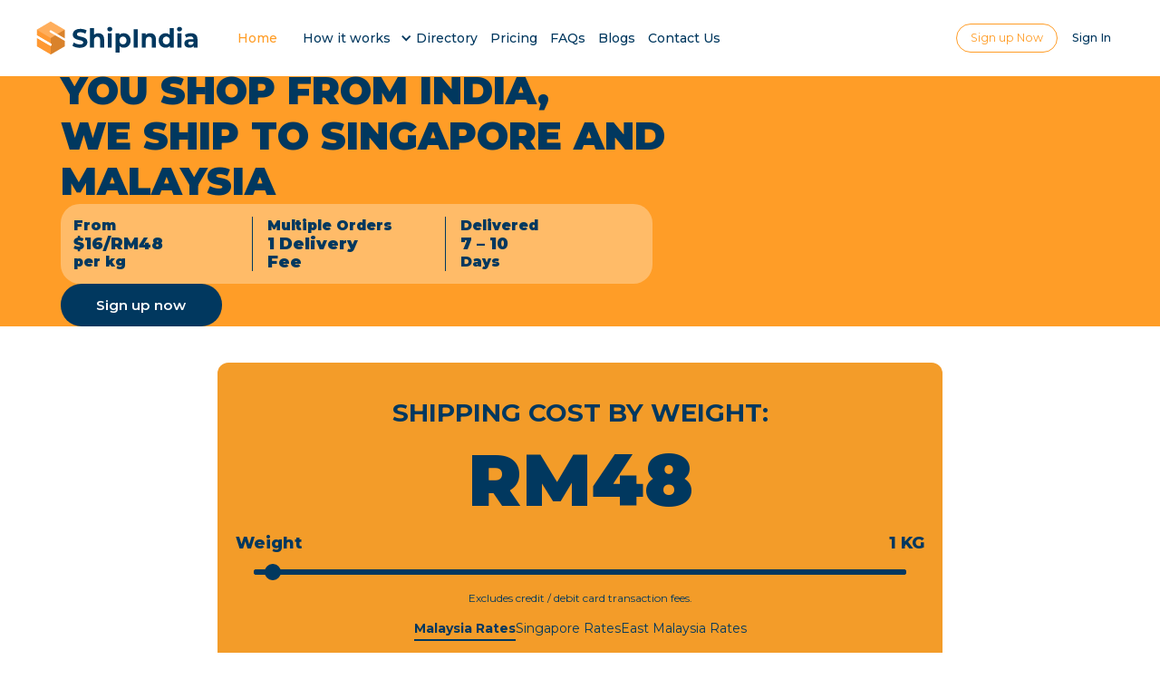

--- FILE ---
content_type: text/html
request_url: https://www.shipindia.co/
body_size: 26135
content:
<!DOCTYPE html><!-- Last Published: Mon Nov 03 2025 18:32:17 GMT+0000 (Coordinated Universal Time) --><html data-wf-domain="www.shipindia.co" data-wf-page="65ceedc75a3976e12c28fa7a" data-wf-site="65122c9162de0dee47e609be"><head><meta charset="utf-8"/><title>Shop in India, Ship to SG &amp; MY - Low Rates | ShipIndia</title><meta content="ShipIndia: Your One-Stop Shipping Solution for Online Shopping in India. Consolidate purchases from Instagram, Facebook, Amazon, and Myntra at one affordable rate." name="description"/><meta content="Shop in India, Ship to SG &amp; MY - Low Rates | ShipIndia" property="og:title"/><meta content="ShipIndia: Your One-Stop Shipping Solution for Online Shopping in India. Consolidate purchases from Instagram, Facebook, Amazon, and Myntra at one affordable rate." property="og:description"/><meta content="https://opengraph.b-cdn.net/production/documents/2426227b-9095-41de-b9aa-fb0015308df8.png?token=ye0TmNROj1AREFkBfP4SlQqfpTWHT_zAV59Rsin-95Y&amp;height=1024&amp;width=1024&amp;expires=33245098490" property="og:image"/><meta content="Shop in India, Ship to SG &amp; MY - Low Rates | ShipIndia" property="twitter:title"/><meta content="ShipIndia: Your One-Stop Shipping Solution for Online Shopping in India. Consolidate purchases from Instagram, Facebook, Amazon, and Myntra at one affordable rate." property="twitter:description"/><meta content="https://opengraph.b-cdn.net/production/documents/2426227b-9095-41de-b9aa-fb0015308df8.png?token=ye0TmNROj1AREFkBfP4SlQqfpTWHT_zAV59Rsin-95Y&amp;height=1024&amp;width=1024&amp;expires=33245098490" property="twitter:image"/><meta property="og:type" content="website"/><meta content="summary_large_image" name="twitter:card"/><meta content="width=device-width, initial-scale=1" name="viewport"/><meta content="DVGFXkdho1_KnCd_cPK2NJVTtC2IJwLqhkYfL0SOF4Q" name="google-site-verification"/><link href="https://cdn.prod.website-files.com/65122c9162de0dee47e609be/css/shipindia.webflow.shared.65020ad56.css" rel="stylesheet" type="text/css"/><link href="https://fonts.googleapis.com" rel="preconnect"/><link href="https://fonts.gstatic.com" rel="preconnect" crossorigin="anonymous"/><script src="https://ajax.googleapis.com/ajax/libs/webfont/1.6.26/webfont.js" type="text/javascript"></script><script type="text/javascript">WebFont.load({  google: {    families: ["Montserrat:100,100italic,200,200italic,300,300italic,400,400italic,500,500italic,600,600italic,700,700italic,800,800italic,900,900italic","Nunito Sans:regular,500,600,700,800,900"]  }});</script><script type="text/javascript">!function(o,c){var n=c.documentElement,t=" w-mod-";n.className+=t+"js",("ontouchstart"in o||o.DocumentTouch&&c instanceof DocumentTouch)&&(n.className+=t+"touch")}(window,document);</script><link href="https://cdn.prod.website-files.com/65122c9162de0dee47e609be/655da815d4d47ea4b1b6f9cb_FianlLogo32*32.png" rel="shortcut icon" type="image/x-icon"/><link href="https://cdn.prod.website-files.com/65122c9162de0dee47e609be/6515cf8c9ac298985413f215_Group%206%20(3).jpg" rel="apple-touch-icon"/><script type="text/javascript" src="//widget.trustpilot.com/bootstrap/v5/tp.widget.bootstrap.min.js" async></script>
<link rel="icon" href="https://kaizen-shipping.s3.ap-southeast-1.amazonaws.com/FinalLogo.png">
<!-- Google tag (gtag.js) -->


<script>
  var url = 'https://wati-integration-prod-service.clare.ai/v2/watiWidget.js?29268';
  var s = document.createElement('script');
  s.type = 'text/javascript';
  s.async = true;
  s.src = url;
  var options = {
  "enabled":true,
  "chatButtonSetting":{
  "backgroundColor":"#00e785",
  "ctaText":"",
  "borderRadius":"25",
  "marginLeft": "0",
  "marginRight": "20",
  "marginBottom": "80",
  "ctaIconWATI":false,
  "position":"right"
  },
  "brandSetting":{
  "brandName":"Shipindia.co",
  "brandSubTitle":"undefined",
  "brandImg":"https://assets-global.website-files.com/65122c9162de0dee47e609be/6515bdd1ac76562dab9572d8_Group%203%20(2).svg",
  "welcomeText":"Welcome to Shipindia\nHow can I help you?",
  "messageText":"Hello,%0AI have a question about Shipindia",
  "backgroundColor":"#00e785",
  "ctaText":"Chat with us",
  "borderRadius":"25",
  "autoShow":false,
  "phoneNumber":"6594454869"
  }
  };
  s.onload = function() {
  CreateWhatsappChatWidget(options);
  };
  var x = document.getElementsByTagName('script')[0];
  x.parentNode.insertBefore(s, x);
  </script>
  <!-- Meta Pixel Code -->
  <script>
    !function (f, b, e, v, n, t, s) {
      if (f.fbq) return; n = f.fbq = function () {
        n.callMethod ?
        n.callMethod.apply(n, arguments) : n.queue.push(arguments)
      };
      if (!f._fbq) f._fbq = n; n.push = n; n.loaded = !0; n.version = '2.0';
      n.queue = []; t = b.createElement(e); t.async = !0;
      t.src = v; s = b.getElementsByTagName(e)[0];
      s.parentNode.insertBefore(t, s)
    }(window, document, 'script',
      'https://connect.facebook.net/en_US/fbevents.js');
    fbq('init', '3743604909219244');
    fbq('track', 'PageView');
  </script>
  <noscript><img height="1" width="1" style="display:none"
      src="https://www.facebook.com/tr?id=3743604909219244&ev=PageView&noscript=1" /></noscript>
  <!-- End Meta Pixel Code -->
<!-- PageSense Code START -->
<script src="https://cdn.pagesense.io/js/shipindia286/115ed2bf72c442e28e5cd4bc5bd89165.js"></script>
<!-- PageSense Code END -->




<!-- Google tag (gtag.js) -->
<script async src="https://www.googletagmanager.com/gtag/js?id=G-9HS8HZP12J"></script>
<script>
  window.dataLayer = window.dataLayer || [];
  function gtag(){dataLayer.push(arguments);}
  gtag('js', new Date());

  gtag('config', 'G-9HS8HZP12J');
</script>

<!-- Google tag (gtag.js) -->
<script async src="https://www.googletagmanager.com/gtag/js?id=AW-11425974619"></script>
<script>
  window.dataLayer = window.dataLayer || [];
  function gtag(){dataLayer.push(arguments);}
  gtag('js', new Date());

  gtag('config', 'AW-11425974619');
</script>

<!-- Google tag (gtag.js) -->
<script async src="https://www.googletagmanager.com/gtag/js?id=AW-11425974619">
</script>
<script>
  window.dataLayer = window.dataLayer || [];
  function gtag(){dataLayer.push(arguments);}
  gtag('js', new Date());

  gtag('config', 'AW-11425974619');
</script>


<script id="jetboost-script" type="text/javascript"> window.JETBOOST_SITE_ID = "cm4o5ultq00050r15dmm30hsx"; (function(d) { var s = d.createElement("script"); s.src = "https://cdn.jetboost.io/jetboost.js"; s.async = 1; d.getElementsByTagName("head")[0].appendChild(s); })(document); </script>



<script type="text/javascript">
(function(c,l,a,r,i,t,y){
c[a]=c[a]||function(){(c[a].q=c[a].q||[]).push(arguments)};
t=l.createElement(r);t.async=1;t.src="https://www.clarity.ms/tag/"+i;
y=l.getElementsByTagName(r)[0];y.parentNode.insertBefore(t,y);
})(window, document, "clarity", "script", "n0e2bswa0a");
</script>

<style>
  @media (max-width: 786px) {
    .new-hero-section {
      display: none;
    }
  }
   @media screen and (min-width: 479px) {
    .hero-none{
    display:none;
    }
}
  @media screen and (max-width: 479px) {
    .image-48 {
        height: 100%!important;
    }
    .hero-none{
    display:flex;
    }
}
</style></head><body><aside class="new-navbar-wrapper"><div class="w-layout-blockcontainer new-main-container w-container"><div class="new-global-spacing"><div class="new-vertical-global-spacing"><div data-animation="over-right" data-collapse="medium" data-duration="400" data-easing="ease" data-easing2="ease" role="banner" class="navbar-3 w-nav"><a data-w-id="4fbf7598-f630-4a1b-1c35-c5d9b90ddfb6" href="/" aria-current="page" class="new-brand w-nav-brand w--current"><img loading="lazy" src="https://cdn.prod.website-files.com/65122c9162de0dee47e609be/6515bdd1ac76562dab9572d8_Group%203%20(2).svg" alt="ShipIndia Logo" class="new-logo-image"/></a><nav role="navigation" class="nav-menu-3 menu-links-wrapper w-nav-menu"><img loading="lazy" src="https://cdn.prod.website-files.com/65122c9162de0dee47e609be/6515bdd1ac76562dab9572d8_Group%203%20(2).svg" alt="ShipIndia Logo" class="mobile-shinida-logo"/><div class="menu-link-inner-wrapper"><a href="/" aria-current="page" class="dropdown-links w-nav-link w--current">Home</a><div data-delay="0" data-hover="true" class="dropdown-links w-dropdown"><div class="dropdown-links w-dropdown-toggle"><div class="icon w-icon-dropdown-toggle"></div><a href="#" class="dropdown-links w-nav-link">How it works</a></div><nav class="dropdown-list-3 w-dropdown-list"><a href="/how-to-use-shipindia" class="dropdown-links w-dropdown-link">- How to use ShipIndia</a><a href="/how-to-shop-from-amazon-in" class="dropdown-links w-dropdown-link">- How to shop</a><a href="/personal-shopper" class="dropdown-links w-dropdown-link">- Personal Shopper</a></nav></div><a href="/shops-directory" class="nav-link-3 dropdown-links w-nav-link">Directory</a><a href="/pricing" class="dropdown-links w-nav-link">Pricing</a><a href="/faq" class="dropdown-links w-nav-link">FAQs</a><a href="/blogs" class="dropdown-links w-nav-link">Blogs</a><a href="/contact-us" class="dropdown-links w-nav-link">Contact Us</a></div><div class="nav-button-wrapper mobile"><a href="https://app.shipindia.co/login" class="new-nav-button w-inline-block"><div>Sign up Now</div></a><a href="https://app.shipindia.co/login" class="new-nav-button ghost-button nav w-inline-block"><div>Sign In</div></a></div></nav><a href="https://app.shipindia.co/login" class="new-nav-button mobile-navbar-button hide-on-pc w-inline-block"><div>Ship Now</div></a><div class="menu-button-3 w-nav-button"><div class="icon-4 w-icon-nav-menu"></div></div></div></div></div></div></aside><div class="old-page-design hide"><div class="navbar-wrapper"><div class="w-layout-blockcontainer main-container w-container"><div class="global-spacing"><div data-animation="default" data-collapse="medium" data-duration="400" data-easing="ease" data-easing2="ease" role="banner" class="navbar w-nav"><a href="/" aria-current="page" class="brand slide-from-left w-nav-brand w--current"><img src="https://cdn.prod.website-files.com/65122c9162de0dee47e609be/6515bdd1ac76562dab9572d8_Group%203%20(2).svg" loading="lazy" alt="ShipIndia Logo" class="logo-image"/></a><nav role="navigation" class="nav-menu slide-from-right w-nav-menu"><a href="/" aria-current="page" class="nav-link w-nav-link w--current">Home</a><a href="/about-us" class="nav-link w-nav-link">About Us</a><a href="/drafts-pages/simpass" class="nav-link w-nav-link">Simpass</a><a href="/drafts-pages/how-does-indiaship-work" class="nav-link w-nav-link">How it works</a><a href="/drafts-pages/charges" class="nav-link w-nav-link">Pricing</a><a href="/faq" class="nav-link w-nav-link">FAQs</a><a href="/drafts-pages/stories" class="nav-link hide w-nav-link">Stories</a><a href="/contact-us" class="nav-link w-nav-link">Contact Us</a><a href="https://app.shipindia.co" class="nav-button w-inline-block"><div>Login</div></a></nav><div class="menu-button w-nav-button"><div class="w-icon-nav-menu"></div></div></div></div></div></div><section class="section"><div class="w-layout-blockcontainer main-container w-container"><div class="global-spacing"><div class="slider-wrapper"><div class="calculator-wrap"><div class="button-wrapper"><a data-w-id="fc9f4862-f253-b245-a65f-f7b613b5d96b" href="#" class="nav-button flaf m w-inline-block"><div>Malaysia rates</div><img src="https://cdn.prod.website-files.com/65122c9162de0dee47e609be/65259918c93b49825701be34_197581.png" loading="lazy" sizes="(max-width: 512px) 100vw, 512px" srcset="https://cdn.prod.website-files.com/65122c9162de0dee47e609be/65259918c93b49825701be34_197581-p-500.png 500w, https://cdn.prod.website-files.com/65122c9162de0dee47e609be/65259918c93b49825701be34_197581.png 512w" alt="Flag" class="image-10"/></a><a data-w-id="fc9f4862-f253-b245-a65f-f7b613b5d96f" href="#" class="nav-button flaf em w-inline-block"><div>East Malaysia rates</div><img src="https://cdn.prod.website-files.com/65122c9162de0dee47e609be/65259918c93b49825701be34_197581.png" loading="lazy" sizes="(max-width: 512px) 100vw, 512px" srcset="https://cdn.prod.website-files.com/65122c9162de0dee47e609be/65259918c93b49825701be34_197581-p-500.png 500w, https://cdn.prod.website-files.com/65122c9162de0dee47e609be/65259918c93b49825701be34_197581.png 512w" alt="Flag" class="image-10"/></a><a data-w-id="fc9f4862-f253-b245-a65f-f7b613b5d973" href="#" class="nav-button flaf w-inline-block"><div>Singapore rates</div><img src="https://cdn.prod.website-files.com/65122c9162de0dee47e609be/65259906aedb5f36d62f596a_197496.png" loading="lazy" sizes="(max-width: 512px) 100vw, 512px" srcset="https://cdn.prod.website-files.com/65122c9162de0dee47e609be/65259906aedb5f36d62f596a_197496-p-500.png 500w, https://cdn.prod.website-files.com/65122c9162de0dee47e609be/65259906aedb5f36d62f596a_197496.png 512w" alt="Country Flag " class="image-10"/></a></div><div class="detail-flex"><div class="rs-tag">Weight</div><div class="div-block-3"><div id="fv" class="rs-tag-2">1</div><div class="rs-tag-2">KG</div></div></div><div class="slider-wrap"><div class="html-embed w-embed"><input type="range" value="1" id="fss" step="0.5" class="slider" name="followers" min="0" max="30"/>

<style>
.slider {
  -webkit-appearance: none;
  width: 100%;
  height: 5px;
  border-radius: 10px;  
  background-color:#ed8b26;
  outline: none;
  -webkit-transition: .2s;
  transition: opacity .2s;
  cursor: pointer;
}

.slider::-webkit-slider-thumb {
  -webkit-appearance: none;
  appearance: none;
  width: 20px;
  height: 20px;
  border-radius: 50%; 
  background: #ed8b26;
  cursor: pointer;
}

.slider::-moz-range-thumb {
  width: 20px;
  height: 20px;
  border-radius: 50%;
  background: #ed8b26;
  cursor: pointer;
}
</style></div></div><div class="rs-tag centred small-size-text">Click on the slider and move it to see the rates according to its weight.</div><div class="rs-tag centred">Prices for weight :</div><div class="results-div singapur"><div class="price2">S$</div><div id="tp" class="price">$</div></div><div class="results-div malaysia"><div class="price2">RM</div><div id="rm" class="price">$</div></div><div class="results-div east-maylasia"><div class="price2">RM</div><div id="rm2" class="price">$</div></div></div></div></div></div></section><div class="page-wrapper"><section class="section hero-section"><div class="w-layout-blockcontainer main-container w-container"><div class="global-spacing"><div class="hero-wrapper"><div id="w-node-_5d6f7162-8538-85d1-3c6a-b66c3cd5cdee-2c28fa7a" class="w-layout-layout hero-stack wf-layout-layout"><div class="w-layout-cell hero-left-cell"><div class="hero-left-content-wrapper"><h1 class="slide-from-bottom align-center-on-mobile">Shop at any store in India, Ship to Your Door in</h1><div class="div-block-2 slide-from-bottom"><h1>Singapore</h1><img src="https://cdn.prod.website-files.com/65122c9162de0dee47e609be/65259906aedb5f36d62f596a_197496.png" loading="lazy" sizes="(max-width: 512px) 100vw, 512px" srcset="https://cdn.prod.website-files.com/65122c9162de0dee47e609be/65259906aedb5f36d62f596a_197496-p-500.png 500w, https://cdn.prod.website-files.com/65122c9162de0dee47e609be/65259906aedb5f36d62f596a_197496.png 512w" alt="Country Flag " class="image-8 singaporte"/></div><div class="div-block-2 slide-from-bottom"><h1>Malaysia</h1><img src="https://cdn.prod.website-files.com/65122c9162de0dee47e609be/65259918c93b49825701be34_197581.png" loading="lazy" sizes="(max-width: 512px) 100vw, 512px" srcset="https://cdn.prod.website-files.com/65122c9162de0dee47e609be/65259918c93b49825701be34_197581-p-500.png 500w, https://cdn.prod.website-files.com/65122c9162de0dee47e609be/65259918c93b49825701be34_197581.png 512w" alt="Flag" class="image-8 singaporte"/></div><div class="orange-underline-wrapper slide-from-bottom"><div class="orange-underline"></div></div><div class="small-spacing"></div><p class="slide-from-bottom align-center-on-mobile">Shop from any online store based in India hassle-free! We deliver to Singapore/Malaysia with low rates and easy consolidation-pay for international shipping just once!<br/></p><div class="medium-spacing"></div><div class="button-wrapper slide-from-bottom"><a href="https://app.shipindia.co/login" class="nav-button button w-inline-block"><div>Sign Up</div></a><a href="/contact-us" class="nav-button ghost-button w-inline-block"><div>Contact Us</div></a></div></div></div><div class="w-layout-cell hero-right-cell"><img src="https://cdn.prod.website-files.com/65122c9162de0dee47e609be/65229bf02aec641b8d0c4b18_international-shipping.svg" loading="lazy" alt="Parcel delivery by airplane" class="hero-image slide-from-right"/></div></div></div></div></div><img src="https://cdn.prod.website-files.com/65122c9162de0dee47e609be/651236f6bd2f117831662cdd_white-wave.svg" loading="lazy" alt="" class="hero_image_wave"/></section><div class="large-spacing"></div><section class="section join-communitymuunity"><div class="w-layout-blockcontainer main-container w-container"><div class="global-spacing"><div class="join-comunity-section"><h4 class="slide-from-bottom align-center-on-mobile">Shop from all these online shops and more</h4></div></div></div></section><div data-w-id="8e4b02be-8255-ca6c-314a-8eb1c71662fe" style="opacity:0" class="logo_component-slider"><img src="https://cdn.prod.website-files.com/65122c9162de0dee47e609be/652597e9c93b498257004571_Asset%2017.svg" loading="lazy" width="250" alt="WhatsApp Logo" class="logo-slider-img"/><img src="https://cdn.prod.website-files.com/65122c9162de0dee47e609be/652597e83ed2e2faebd58be2_Asset%2014.svg" loading="lazy" width="300" alt="Pinterest logo" class="logo-slider-img"/><img src="https://cdn.prod.website-files.com/65122c9162de0dee47e609be/652597e82c5a6103aa1e96aa_Asset%2016.svg" loading="lazy" width="300" alt="Instagram Logo" class="logo-slider-img"/><img src="https://cdn.prod.website-files.com/65122c9162de0dee47e609be/652597e8dcd61ea92b6d04db_Asset%2015.svg" loading="lazy" width="300" alt="Facebook Logo" class="logo-slider-img"/><img src="https://cdn.prod.website-files.com/65122c9162de0dee47e609be/652597e8943abafd3f0b6f3e_Asset%2012.svg" loading="lazy" width="300" alt="YouTube" class="logo-slider-img"/><img src="https://cdn.prod.website-files.com/65122c9162de0dee47e609be/6522cd7a2aec641b8d3be0c9_Asset%204.svg" loading="lazy" width="300" alt="Flipkart Logo " class="logo-slider-img"/><img src="https://cdn.prod.website-files.com/65122c9162de0dee47e609be/6522cca72cc3d6ebe899521b_Asset%203.svg" loading="lazy" width="300" alt="Amazon Logo" class="logo-slider-img"/><img src="https://cdn.prod.website-files.com/65122c9162de0dee47e609be/6522cc70a2e59a440d3284f2_Asset%202.svg" loading="lazy" width="300" alt="Myntra" class="logo-slider-img"/><img src="https://cdn.prod.website-files.com/65122c9162de0dee47e609be/6522cc6fd7cd843a5d2340ad_Asset%201.svg" loading="lazy" width="300" alt="Logo" class="logo-slider-img"/><img src="https://cdn.prod.website-files.com/65122c9162de0dee47e609be/6526e1357b2d6b297d1fc391_Asset%2020.svg" loading="lazy" width="300" alt="Trends Logo" class="logo-slider-img"/></div><div class="large-spacing"></div><section class="section automate"><div class="w-layout-blockcontainer main-container w-container"><div class="global-spacing"><div class="automate-wrapper"><div id="w-node-_9f0c5f80-fd5f-a381-8ca3-5d770946429e-2c28fa7a" class="w-layout-layout automate-stack-1 wf-layout-layout"><div class="w-layout-cell automate-stack-1-left-cell slide-from-left"><h2 class="align-center-on-mobile"><strong>Personal locker and address just for you</strong></h2><div class="small-spacing"></div><p class="align-center-on-mobile">With shipIndia, you get a personalized warehouse address in India that you can use for any online purchase. Simply use it as your delivery address during checkout, and we&#x27;ll handle the rest. Plus, enjoy the convenience of a provided phone number for any store requirements.</p><div class="medium-spacing"></div><a href="https://app.shipindia.co/login" class="nav-button ghost-button w-inline-block"><div>Sign Up</div><div class="arrow-icon w-embed"><?xml version="1.0" ?><svg viewBox="0 0 448 512" xmlns="http://www.w3.org/2000/svg"><path d="M438.6 278.6l-160 160C272.4 444.9 264.2 448 256 448s-16.38-3.125-22.62-9.375c-12.5-12.5-12.5-32.75 0-45.25L338.8 288H32C14.33 288 .0016 273.7 .0016 256S14.33 224 32 224h306.8l-105.4-105.4c-12.5-12.5-12.5-32.75 0-45.25s32.75-12.5 45.25 0l160 160C451.1 245.9 451.1 266.1 438.6 278.6z" fill="currentColor"/></svg></div></a></div><div class="w-layout-cell automate-stack-1-right-cell"><img src="https://cdn.prod.website-files.com/65122c9162de0dee47e609be/65229dcc01945334e60be41e_delivery-truck-and-goods-warehouse.svg" loading="lazy" alt="Delivery at home" class="feature-image-1 slide-from-right"/></div></div><div id="w-node-_32649f58-3cff-8032-6ccb-bf733eadd32c-2c28fa7a" class="w-layout-layout automate-stack-1 wf-layout-layout"><div class="w-layout-cell automate-stack-1-right-cell"><img src="https://cdn.prod.website-files.com/65122c9162de0dee47e609be/65229ea155df512f9732b858_express-delivery-services.svg" loading="lazy" alt="Fast Delivery " class="feature-image-1 slide-from-left"/></div><div id="w-node-_32649f58-3cff-8032-6ccb-bf733eadd33b-2c28fa7a" class="w-layout-cell automate-stack-1-left-cell slide-from-right"><h2 class="align-center-on-mobile"><strong>Lowest shipping fee from India to Singapore and Malaysia </strong></h2><div class="small-spacing"></div><p class="align-center-on-mobile">Shop to your heart&#x27;s content with the market&#x27;s lowest shipping rates and wave<br/>goodbye to high shipping costs!<br/>‍<br/>Shipping fees are as low as 1.6 SGD or 5.50 MYR per100 grams!</p><div class="medium-spacing"></div><a href="https://app.shipindia.co/login" class="nav-button ghost-button w-inline-block"><div>Sign Up</div><div class="arrow-icon w-embed"><?xml version="1.0" ?><svg viewBox="0 0 448 512" xmlns="http://www.w3.org/2000/svg"><path d="M438.6 278.6l-160 160C272.4 444.9 264.2 448 256 448s-16.38-3.125-22.62-9.375c-12.5-12.5-12.5-32.75 0-45.25L338.8 288H32C14.33 288 .0016 273.7 .0016 256S14.33 224 32 224h306.8l-105.4-105.4c-12.5-12.5-12.5-32.75 0-45.25s32.75-12.5 45.25 0l160 160C451.1 245.9 451.1 266.1 438.6 278.6z" fill="currentColor"/></svg></div></a></div></div><div id="w-node-f32265b7-6814-009e-40ec-722c964d9f66-2c28fa7a" class="w-layout-layout automate-stack-1 wf-layout-layout"><div class="w-layout-cell automate-stack-1-left-cell slide-from-left"><h2 class="align-center-on-mobile"><strong>Take advantage of free domestic shipping within India</strong></h2><div class="small-spacing"></div><p class="align-center-on-mobile">Benefit from low domestic shipping fees within India. Simply use our address during checkout, and we&#x27;ll manage the rest.<br/>‍<br/>We&#x27;ll alert you the moment your package reaches us. All you have to do really, is sit back and chill, your wishlist is enroute to your doorstep!</p><div class="medium-spacing"></div><a href="https://app.shipindia.co/login" class="nav-button ghost-button w-inline-block"><div>Sign Up</div><div class="arrow-icon w-embed"><?xml version="1.0" ?><svg viewBox="0 0 448 512" xmlns="http://www.w3.org/2000/svg"><path d="M438.6 278.6l-160 160C272.4 444.9 264.2 448 256 448s-16.38-3.125-22.62-9.375c-12.5-12.5-12.5-32.75 0-45.25L338.8 288H32C14.33 288 .0016 273.7 .0016 256S14.33 224 32 224h306.8l-105.4-105.4c-12.5-12.5-12.5-32.75 0-45.25s32.75-12.5 45.25 0l160 160C451.1 245.9 451.1 266.1 438.6 278.6z" fill="currentColor"/></svg></div></a></div><div class="w-layout-cell automate-stack-1-right-cell"><img src="https://cdn.prod.website-files.com/65122c9162de0dee47e609be/6536856f9cddaad74feab2ee_fast-delivery.svg" loading="lazy" alt="Using Laptop " class="feature-image-1 slide-from-right"/></div></div><div id="w-node-c9ad42c1-a1d2-ce48-c0fb-c4d80038288f-2c28fa7a" class="w-layout-layout automate-stack-1 wf-layout-layout"><div class="w-layout-cell automate-stack-1-right-cell"></div></div><div id="w-node-_480616bd-4f74-5ffc-b829-e8243fa05ec7-2c28fa7a" class="w-layout-layout automate-stack-1 wf-layout-layout"><div class="w-layout-cell automate-stack-1-left-cell slide-from-left"></div></div></div></div></div></section><div class="large-spacing"></div><section class="section syncs-data-section"><div class="w-layout-blockcontainer main-container w-container"><div class="global-spacing"><div class="sync-section"><h2 class="align-center slide-from-bottom">Why choose<strong> ShipIndia?</strong></h2><div id="w-node-ce2271db-feab-bafc-be86-3dfa6d6d3b19-2c28fa7a" class="w-layout-layout sync-stack wf-layout-layout"><div class="w-layout-cell sync-card slide-from-left"><img src="https://cdn.prod.website-files.com/65122c9162de0dee47e609be/6522b94255df512f974a7049_lowest-price.svg" loading="lazy" alt="Doller Sign" class="image-2"/><div class="syncs-card-content"><h4 class="align-center-on-mobile">1) Lowest Shipping Cost</h4><p class="align-center-on-mobile">You can enjoy the lowest shipping rates in the industry. We offer competitive and transparent pricing with no hidden charges or fees.</p></div></div><div class="w-layout-cell sync-card slide-from-right"><img src="https://cdn.prod.website-files.com/65122c9162de0dee47e609be/6522b9502d4f070738d73626_locker.svg" loading="lazy" alt="Two mobile orange lockers on white surface." class="image-2"/><div class="syncs-card-content"><h4 class="align-center-on-mobile">2) Free Personal Locker</h4><p class="align-center-on-mobile">Store your items in our secure and spacious locker for up to 15 days. This way, you can shop at your own pace, plan your shipment better, and save more on shipping costs!</p></div></div><div class="w-layout-cell sync-card slide-from-left"><img src="https://cdn.prod.website-files.com/65122c9162de0dee47e609be/6522b95ecb2aec6e4ef0c5d0_box-package-with-checklist.svg" loading="lazy" alt=" A clipboard with a checkbox icon next to a box." class="image-2"/><div class="syncs-card-content"><h4 class="align-center-on-mobile">3) Free Consolidation</h4><p class="align-center-on-mobile">Buy from multiple online stores and pay only one international shipping fee. Save up to 60% on shipping with ShipIndia!</p></div></div><div class="w-layout-cell sync-card slide-from-right"><img src="https://cdn.prod.website-files.com/65122c9162de0dee47e609be/6522b981bc8918ca5475a3ef_parcel-tracking%20(1).svg" loading="lazy" alt="Searching for locations" class="image-2"/><div class="syncs-card-content"><h4 class="align-center-on-mobile">4) Reliable Tracking</h4><p class="align-center-on-mobile">Don&#x27;t worry about losing track of your shipment. You can track your order from the moment you place it until it reaches your doorstep. You will also receive notifications and updates on your shipment status.</p></div></div><div class="w-layout-cell sync-card slide-from-left"><img src="https://cdn.prod.website-files.com/65122c9162de0dee47e609be/6522ba216255a39c3debb7fb_secure-delivery.svg" loading="lazy" alt="shield with check mark and upward arrow." class="image-2"/><div class="syncs-card-content"><h4 class="align-center-on-mobile">5) Secure packaging</h4><p class="align-center-on-mobile">We use high-quality materials and secure packaging to prevent any damage or loss. We also offer insurance coverage for your items in case of any unforeseen events.</p></div></div><div class="w-layout-cell sync-card slide-from-right"><img src="https://cdn.prod.website-files.com/65122c9162de0dee47e609be/6522ba647c23f39276d1ea1f_fast.svg" loading="lazy" alt="Clock icon with circular design and arrows" class="image-2"/><div class="syncs-card-content"><h4 class="align-center-on-mobile">6) Fast Processing </h4><p class="align-center-on-mobile">You don&#x27;t have to wait long to receive your parcel. We ship your items within 24 hours of receiving your payment and you can get them within 7 days.</p></div></div></div></div></div></div></section><div class="large-spacing"></div><section class="section sales-plans"><div class="w-layout-blockcontainer main-container w-container"><div class="global-spacing"><div class="sales-plans"><div class="feature-wrapper sllde-from-bottom"><div><strong>Pricing</strong></div></div><h2 class="align-center slide-from-bottom">Shipping Rates</h2><p class="slide-from-bottom">Pricing that works for everyone.</p><div class="table_wrapper slide-from-bottom"><div id="w-node-dfdbd9de-7adf-c91f-a717-926003f3c8fe-2c28fa7a" class="w-layout-layout pricing-stack wf-layout-layout"><div class="w-layout-cell table-heading"></div><div class="w-layout-cell table-heading"><h5 class="align-center">Singapore</h5><img src="https://cdn.prod.website-files.com/65122c9162de0dee47e609be/65259906aedb5f36d62f596a_197496.png" loading="lazy" sizes="(max-width: 512px) 100vw, 512px" srcset="https://cdn.prod.website-files.com/65122c9162de0dee47e609be/65259906aedb5f36d62f596a_197496-p-500.png 500w, https://cdn.prod.website-files.com/65122c9162de0dee47e609be/65259906aedb5f36d62f596a_197496.png 512w" alt="Country Flag " class="flag"/></div><div class="w-layout-cell table-heading _2"><h5 class="align-center">Malaysia<span class="s"><strong></strong></span></h5><img src="https://cdn.prod.website-files.com/65122c9162de0dee47e609be/65259918c93b49825701be34_197581.png" loading="lazy" sizes="(max-width: 512px) 100vw, 512px" srcset="https://cdn.prod.website-files.com/65122c9162de0dee47e609be/65259918c93b49825701be34_197581-p-500.png 500w, https://cdn.prod.website-files.com/65122c9162de0dee47e609be/65259918c93b49825701be34_197581.png 512w" alt="Flag" class="flag"/></div><div class="w-layout-cell table-cell"><p class="table-p">Shipping Duration</p></div><div class="w-layout-cell th-check"><h5 class="align-center">1 Week</h5></div><div class="w-layout-cell th-check _2-check"><h5 class="align-center">1 Week</h5></div><div class="w-layout-cell table-cell"><p class="table-p">Charge type by chargeable weight*<br/>minimum of 1kg and subsequent<br/>500grams minimum*</p></div><div class="w-layout-cell th-check"><h5 class="align-center">S$16 per kg and less</h5></div><div class="w-layout-cell th-check _2-check"><h5 class="align-center">MYR 56 per kg and less</h5></div><div class="w-layout-cell table-cell"><p class="table-p">Free Storage</p></div><div class="w-layout-cell th-check"><h5 class="align-center">15 days</h5></div><div class="w-layout-cell th-check _2-check"><h5 class="align-center">15 days</h5></div><div class="w-layout-cell table-cell _2nd-cell"><p class="table-p">Insurance<br/>e.g. If the value of all your items total<br/>to MYR 100. Your insurance is MYR 8. </p></div><div class="w-layout-cell th-check"><h5 class="align-center">8% of declared value</h5></div><div class="w-layout-cell th-check _2-check"><h5 class="align-center">8% of declared value</h5></div><div class="w-layout-cell table-cell"><p class="table-p">Add on services. Repacking for optimal<br/>shipping rate</p></div><div class="w-layout-cell th-check"><h5 class="align-center">S$ 3</h5></div><div class="w-layout-cell th-check _2-check"><h5 class="align-center">MYR 9</h5></div><div class="w-layout-cell table-cell"><p class="table-p">24HR premium support</p></div><div class="w-layout-cell th-check"><img src="https://cdn.prod.website-files.com/65122c9162de0dee47e609be/6514724b02fa65e0d744c359_8666665_check_icon%20(1).svg" loading="lazy" alt="Checked" class="image-3"/></div><div class="w-layout-cell th-check _2-check"><img src="https://cdn.prod.website-files.com/65122c9162de0dee47e609be/6514724b02fa65e0d744c359_8666665_check_icon%20(1).svg" loading="lazy" alt="Checked" class="image-3"/></div></div></div></div></div></div></section><div class="large-spacing"></div><section class="section sales-plans"><div class="w-layout-blockcontainer main-container w-container"><div class="global-spacing"><div class="trust-piolot"><div class="w-embed"><div class="trustpilot-widget" data-locale="en-US" data-template-id="5419b6a8b0d04a076446a9ad" data-businessunit-id="65234efe792b230929d136af" data-style-height="24px" data-style-width="100%" data-theme="light" data-min-review-count="50" data-without-reviews-preferred-string-id="1" data-style-alignment="center">
  <a href="https://www.trustpilot.com/review/shipindia.co" target="_blank" rel="noopener">Trustpilot</a>
</div></div></div></div></div></section><div class="large-spacing"></div></div><div class="footer-wrapper"><div class="footer-row-1"><div class="w-layout-blockcontainer main-container w-container"><div class="global-spacing"><div id="w-node-_6983d181-bf62-24fe-c0cc-81dd14bf79aa-14bf79a6" class="w-layout-layout footer-row-1-stack hide-stack wf-layout-layout"><div class="w-layout-cell footer-row-stack-1-left"><h2 class="align-center-on-mobile">Ready to get Started?</h2></div><div class="w-layout-cell footer-row-stack-1-right"><div class="button-wrapper margin-zero"><a href="https://app.shipindia.co/login" class="nav-button button w-inline-block"><div>Sign Up Now</div></a><a href="https://wa.me/6594454869" class="nav-button ghost-button w-inline-block"><div>Chat with us</div></a></div></div></div></div></div></div><div class="footer-row-2"><div class="w-layout-blockcontainer main-container w-container"><div class="global-spacing"><div id="w-node-_6983d181-bf62-24fe-c0cc-81dd14bf79bb-14bf79a6" class="w-layout-layout footer-row-stack-2 wf-layout-layout"><div class="w-layout-cell cell"><img src="https://cdn.prod.website-files.com/65122c9162de0dee47e609be/6515bdd1ac76562dab9572d8_Group%203%20(2).svg" loading="lazy" alt="ShipIndia Logo" class="image"/><p class="align-center-on-mobile center-auto">Bringing India to your doorstep. </p><div class="addrees-wrapper"><img src="https://cdn.prod.website-files.com/65122c9162de0dee47e609be/65259906aedb5f36d62f596a_197496.png" loading="lazy" sizes="(max-width: 512px) 100vw, 512px" srcset="https://cdn.prod.website-files.com/65122c9162de0dee47e609be/65259906aedb5f36d62f596a_197496-p-500.png 500w, https://cdn.prod.website-files.com/65122c9162de0dee47e609be/65259906aedb5f36d62f596a_197496.png 512w" alt="Country Flag " class="location-icon"/><p>12 Jalan Lembah Kallang,<br/>Concorde Building,<br/>Singapore 339568</p></div><div class="addrees-wrapper"><img src="https://cdn.prod.website-files.com/65122c9162de0dee47e609be/65259918c93b49825701be34_197581.png" loading="lazy" sizes="(max-width: 512px) 100vw, 512px" srcset="https://cdn.prod.website-files.com/65122c9162de0dee47e609be/65259918c93b49825701be34_197581-p-500.png 500w, https://cdn.prod.website-files.com/65122c9162de0dee47e609be/65259918c93b49825701be34_197581.png 512w" alt="Flag" class="location-icon"/><p>Menara BT, Tower 3, Avenue 7, Horizon Phase2,<br/>Bangsar South, No.8, Jalan<br/>Kerinchi, 59200 Kuala Lumpur</p></div></div><div class="w-layout-cell"><h4 class="footer-link-heading">Menu</h4><a href="/" aria-current="page" class="footer-link w--current">Home</a><a href="/about-us" class="footer-link hide">Company</a><a href="/how-to-use-shipindia" class="footer-link">How it works</a><a href="/pricing" class="footer-link">Pricings</a><a href="/faq" class="footer-link">FAQs</a><a href="/drafts-pages/stories" class="footer-link hide">Blogs</a><a href="/contact-us" class="footer-link">Contact us</a></div><div class="w-layout-cell"><h4 class="footer-link-heading">Legal</h4><a href="#" class="footer-link">Usage Policy</a><a href="/privacy-policy" class="footer-link">Privacy Policy</a><a href="/terms-of-service" class="footer-link">Terms of Service</a></div></div></div></div></div><div class="footer-row-3"><div class="w-layout-blockcontainer main-container w-container"><div class="global-spacing"><div class="footer-banner"><div id="w-node-_6983d181-bf62-24fe-c0cc-81dd14bf79e0-14bf79a6" class="w-layout-layout banner-stack wf-layout-layout"><div class="w-layout-cell cell-2"><p><strong>2025 © ShipIndia. All rights reserved.</strong></p></div><div class="w-layout-cell cell-3"><a href="https://www.facebook.com/shipindia.co" target="_blank" class="social-link-block w-inline-block"><div class="social-icon w-embed"><?xml version="1.0" ?><!DOCTYPE svg  PUBLIC '-//W3C//DTD SVG 1.1//EN'  'http://www.w3.org/Graphics/SVG/1.1/DTD/svg11.dtd'><svg height="100%" style="fill-rule:evenodd;clip-rule:evenodd;stroke-linejoin:round;stroke-miterlimit:2;" version="1.1" viewBox="0 0 512 512" width="100%" xml:space="preserve" xmlns="http://www.w3.org/2000/svg" xmlns:serif="http://www.serif.com/" xmlns:xlink="http://www.w3.org/1999/xlink"><path d="M512,257.555c0,-141.385 -114.615,-256 -256,-256c-141.385,0 -256,114.615 -256,256c0,127.777 93.616,233.685 216,252.89l0,-178.89l-65,0l0,-74l65,0l0,-56.4c0,-64.16 38.219,-99.6 96.695,-99.6c28.009,0 57.305,5 57.305,5l0,63l-32.281,0c-31.801,0 -41.719,19.733 -41.719,39.978l0,48.022l71,0l-11.35,74l-59.65,0l0,178.89c122.385,-19.205 216,-125.113 216,-252.89Z" style="fill-rule:nonzero;" fill="currentColor"/></svg></div></a><a href="https://www.instagram.com/shipindia.co/" target="_blank" class="social-link-block w-inline-block"><div class="social-icon w-embed"><?xml version="1.0" ?><!DOCTYPE svg  PUBLIC '-//W3C//DTD SVG 1.1//EN'  'http://www.w3.org/Graphics/SVG/1.1/DTD/svg11.dtd'><svg height="100%" style="fill-rule:evenodd;clip-rule:evenodd;stroke-linejoin:round;stroke-miterlimit:2;" version="1.1" viewBox="0 0 512 512" width="100%" xml:space="preserve" xmlns="http://www.w3.org/2000/svg" xmlns:serif="http://www.serif.com/" xmlns:xlink="http://www.w3.org/1999/xlink"><path d="M256,0c141.29,0 256,114.71 256,256c0,141.29 -114.71,256 -256,256c-141.29,0 -256,-114.71 -256,-256c0,-141.29 114.71,-256 256,-256Zm0,96c-43.453,0 -48.902,0.184 -65.968,0.963c-17.03,0.777 -28.661,3.482 -38.839,7.437c-10.521,4.089 -19.444,9.56 -28.339,18.455c-8.895,8.895 -14.366,17.818 -18.455,28.339c-3.955,10.177 -6.659,21.808 -7.437,38.838c-0.778,17.066 -0.962,22.515 -0.962,65.968c0,43.453 0.184,48.902 0.962,65.968c0.778,17.03 3.482,28.661 7.437,38.838c4.089,10.521 9.56,19.444 18.455,28.34c8.895,8.895 17.818,14.366 28.339,18.455c10.178,3.954 21.809,6.659 38.839,7.436c17.066,0.779 22.515,0.963 65.968,0.963c43.453,0 48.902,-0.184 65.968,-0.963c17.03,-0.777 28.661,-3.482 38.838,-7.436c10.521,-4.089 19.444,-9.56 28.34,-18.455c8.895,-8.896 14.366,-17.819 18.455,-28.34c3.954,-10.177 6.659,-21.808 7.436,-38.838c0.779,-17.066 0.963,-22.515 0.963,-65.968c0,-43.453 -0.184,-48.902 -0.963,-65.968c-0.777,-17.03 -3.482,-28.661 -7.436,-38.838c-4.089,-10.521 -9.56,-19.444 -18.455,-28.339c-8.896,-8.895 -17.819,-14.366 -28.34,-18.455c-10.177,-3.955 -21.808,-6.66 -38.838,-7.437c-17.066,-0.779 -22.515,-0.963 -65.968,-0.963Zm0,28.829c42.722,0 47.782,0.163 64.654,0.933c15.6,0.712 24.071,3.318 29.709,5.509c7.469,2.902 12.799,6.37 18.397,11.969c5.6,5.598 9.067,10.929 11.969,18.397c2.191,5.638 4.798,14.109 5.509,29.709c0.77,16.872 0.933,21.932 0.933,64.654c0,42.722 -0.163,47.782 -0.933,64.654c-0.711,15.6 -3.318,24.071 -5.509,29.709c-2.902,7.469 -6.369,12.799 -11.969,18.397c-5.598,5.6 -10.928,9.067 -18.397,11.969c-5.638,2.191 -14.109,4.798 -29.709,5.509c-16.869,0.77 -21.929,0.933 -64.654,0.933c-42.725,0 -47.784,-0.163 -64.654,-0.933c-15.6,-0.711 -24.071,-3.318 -29.709,-5.509c-7.469,-2.902 -12.799,-6.369 -18.398,-11.969c-5.599,-5.598 -9.066,-10.928 -11.968,-18.397c-2.191,-5.638 -4.798,-14.109 -5.51,-29.709c-0.77,-16.872 -0.932,-21.932 -0.932,-64.654c0,-42.722 0.162,-47.782 0.932,-64.654c0.712,-15.6 3.319,-24.071 5.51,-29.709c2.902,-7.468 6.369,-12.799 11.968,-18.397c5.599,-5.599 10.929,-9.067 18.398,-11.969c5.638,-2.191 14.109,-4.797 29.709,-5.509c16.872,-0.77 21.932,-0.933 64.654,-0.933Zm0,49.009c-45.377,0 -82.162,36.785 -82.162,82.162c0,45.377 36.785,82.162 82.162,82.162c45.377,0 82.162,-36.785 82.162,-82.162c0,-45.377 -36.785,-82.162 -82.162,-82.162Zm0,135.495c-29.455,0 -53.333,-23.878 -53.333,-53.333c0,-29.455 23.878,-53.333 53.333,-53.333c29.455,0 53.333,23.878 53.333,53.333c0,29.455 -23.878,53.333 -53.333,53.333Zm104.609,-138.741c0,10.604 -8.597,19.199 -19.201,19.199c-10.603,0 -19.199,-8.595 -19.199,-19.199c0,-10.604 8.596,-19.2 19.199,-19.2c10.604,0 19.201,8.596 19.201,19.2Z" fill="currentColor"/></svg></div></a><a href="#" class="social-link-block w-inline-block"><div class="social-icon w-embed"><?xml version="1.0" ?><!DOCTYPE svg  PUBLIC '-//W3C//DTD SVG 1.1//EN'  'http://www.w3.org/Graphics/SVG/1.1/DTD/svg11.dtd'><svg height="100%" style="fill-rule:evenodd;clip-rule:evenodd;stroke-linejoin:round;stroke-miterlimit:2;" version="1.1" viewBox="0 0 512 512" width="100%" xml:space="preserve" xmlns="http://www.w3.org/2000/svg" xmlns:serif="http://www.serif.com/" xmlns:xlink="http://www.w3.org/1999/xlink"><path d="M256,0c141.29,0 256,114.71 256,256c0,141.29 -114.71,256 -256,256c-141.29,0 -256,-114.71 -256,-256c0,-141.29 114.71,-256 256,-256Zm153.315,178.978c-3.68,-13.769 -14.522,-24.61 -28.29,-28.29c-24.958,-6.688 -125.025,-6.688 -125.025,-6.688c0,0 -100.067,0 -125.025,6.688c-13.765,3.68 -24.61,14.521 -28.29,28.29c-6.685,24.955 -6.685,77.024 -6.685,77.024c0,0 0,52.067 6.685,77.02c3.68,13.769 14.525,24.614 28.29,28.293c24.958,6.685 125.025,6.685 125.025,6.685c0,0 100.067,0 125.025,-6.685c13.768,-3.679 24.61,-14.524 28.29,-28.293c6.685,-24.953 6.685,-77.02 6.685,-77.02c0,0 0,-52.069 -6.685,-77.024Zm-185.316,125.025l0,-96.002l83.137,48.001l-83.137,48.001Z" fill="currentColor"/></svg></div></a></div></div></div></div></div></div></div></div><div class="new-page-wrapper"><section class="new-section new-hero-section"><div data-delay="5000" data-animation="slide" class="hero-section-slider w-slider" data-autoplay="true" data-easing="ease" data-hide-arrows="false" data-disable-swipe="true" data-autoplay-limit="0" data-nav-spacing="3" data-duration="500" data-infinite="true"><div class="w-slider-mask"><div class="w-slide"><div class="slide-wrapper hide-bg"><div class="w-layout-blockcontainer new-main-container w-container"><div class="new-global-spacing"><div class="new-vertical-global-spacing"><div class="hero-section-wrapper"><div class="hero-slide-content-wrapper"><h1 class="align-center-on-mobile large">Shop from India at local Indian rates and ship it all to Singapore or Malaysia</h1><p class="new-paragraph align-center-on-mobile small-text">With ShipIndia, you can now shop sites like Amazon.in, any Indian websites, Instagram stores or any store based in India. We will receive all your purchases and send them to you in one single shipment !</p><p class="new-paragraph align-on-mobile-2 align-center-on-mobile">Enjoy delivery from India to Singapore or Malaysia for as low as 16 SGD / 48 RM, arriving within 7-10 days.</p><a href="https://app.shipindia.co/login" class="new-button w-inline-block"><div>Shop and ship now!</div></a></div></div></div></div></div><img src="https://cdn.prod.website-files.com/65122c9162de0dee47e609be/66851cc3d78f4c13b2739f52_B_Main%20Banner%20illustration%20.svg" loading="lazy" alt="" class="image-37 hide-on-mobile"/></div></div><div class="w-slide"><div class="slide-wrapper _2nd hide-bg"><div class="w-layout-blockcontainer new-main-container w-container"><div class="new-global-spacing"><div class="new-vertical-global-spacing"><div class="hero-section-wrapper"><div class="hero-slide-content-wrapper"><h1 class="align-center-on-mobile large">Let us shop for you!</h1><p class="new-paragraph align-center-on-mobile small-text">With our personal shopper feature, you can now send us links from shops like Myntra, Nykaa, Flipkart and so on without needing a local number! We will purchase on your behalf, pack them together and deliver it to you!</p><a href="https://app.shipindia.co/login" class="new-button w-inline-block"><div>Shop and ship now!</div></a></div></div></div></div></div><img src="https://cdn.prod.website-files.com/65122c9162de0dee47e609be/6685a9ff1809dbf0735799ce_personal%20shopper%20illustration.svg" loading="lazy" alt="Delivery instructions" class="image-37 hide-on-mobile"/></div></div><div class="w-slide"><div class="slide-wrapper _3rd hide-bg"><div class="w-layout-blockcontainer new-main-container w-container"><div class="new-global-spacing"><div class="new-vertical-global-spacing"><div class="hero-section-wrapper"><div class="hero-slide-content-wrapper"><h1 class="align-center-on-mobile large">Shopping from Instagram? Seller only accepts GPay?</h1><p class="new-paragraph align-center-on-mobile small-text">Not to worry! We provide you with a service where we can pay to your seller’s mobile number via  Gpay. All you have to do is send us their number, the amount and that’s it! </p><a href="https://app.shipindia.co/login" class="new-button w-inline-block"><div>Shop and ship now!</div></a></div></div></div></div></div><img src="https://cdn.prod.website-files.com/65122c9162de0dee47e609be/668524cfb99c327cf0c9abe9_gpay%20illustration.png" loading="lazy" sizes="100vw" srcset="https://cdn.prod.website-files.com/65122c9162de0dee47e609be/668524cfb99c327cf0c9abe9_gpay%20illustration-p-500.png 500w, https://cdn.prod.website-files.com/65122c9162de0dee47e609be/668524cfb99c327cf0c9abe9_gpay%20illustration-p-800.png 800w, https://cdn.prod.website-files.com/65122c9162de0dee47e609be/668524cfb99c327cf0c9abe9_gpay%20illustration-p-1080.png 1080w, https://cdn.prod.website-files.com/65122c9162de0dee47e609be/668524cfb99c327cf0c9abe9_gpay%20illustration-p-1600.png 1600w, https://cdn.prod.website-files.com/65122c9162de0dee47e609be/668524cfb99c327cf0c9abe9_gpay%20illustration-p-2000.png 2000w, https://cdn.prod.website-files.com/65122c9162de0dee47e609be/668524cfb99c327cf0c9abe9_gpay%20illustration-p-2600.png 2600w, https://cdn.prod.website-files.com/65122c9162de0dee47e609be/668524cfb99c327cf0c9abe9_gpay%20illustration-p-3200.png 3200w, https://cdn.prod.website-files.com/65122c9162de0dee47e609be/668524cfb99c327cf0c9abe9_gpay%20illustration.png 8276w" alt="using Google Pay on a smartphone, showing the payment process with a credit card." class="image-37 hide-on-mobile"/></div></div></div><div class="left-arrow w-slider-arrow-left"><div class="w-icon-slider-left"></div></div><div class="right-arrow w-slider-arrow-right"><div class="w-icon-slider-right"></div></div><div class="slide-nav w-slider-nav"></div></div><img src="https://cdn.prod.website-files.com/65122c9162de0dee47e609be/651236f6bd2f117831662cdd_white-wave.svg" loading="lazy" alt="" class="hero_image_wave"/></section><section class="new-section new-hero-section new"><div data-delay="5000" data-animation="slide" class="hero-section-slider hide-hero-slider-on-mobile w-slider" data-autoplay="true" data-easing="ease" data-hide-arrows="false" data-disable-swipe="true" data-autoplay-limit="0" data-nav-spacing="3" data-duration="500" data-infinite="true"><div class="mask w-slider-mask"><div class="w-slide"><div class="slide-wrapper hide-bg"><div class="w-layout-blockcontainer new-main-container w-container"><div class="new-global-spacing"><div class="new-vertical-global-spacing hero"><div class="hero-section-wrapper hide-on-mobile"><div id="w-node-_529ce495-509a-931c-2bd0-55597f09b6e3-2c28fa7a" class="w-layout-layout stack hero-slider-stack wf-layout-layout"><div class="w-layout-cell"><div class="hero-slide-content-wrapper new-wrapper"><h1 class="align-center-on-mobile extra-bold">YOU SHOP FROM INDIA,<br/>WE SHIP TO SINGAPORE AND MALAYSIA</h1><div class="hero-mini-stack-wrapper"><div id="w-node-_78fc8a86-6243-d88a-d435-a1c557a57165-2c28fa7a" class="w-layout-layout stack hero-mini-stack wf-layout-layout"><div class="w-layout-cell"><div class="stack-cell-wrapper hero-mini-stack-cell-wrapper"><h5 class="heading-12">From</h5><h4 class="hero-mini-stack-heading">$16/RM48</h4><h5 class="heading-12">per kg</h5></div></div><div class="w-layout-cell"><div class="stack-cell-wrapper hero-mini-stack-cell-wrapper"><h5 class="heading-12">Multiple Orders</h5><h4 class="hero-mini-stack-heading">1 Delivery<br/>Fee</h4></div></div><div class="w-layout-cell"><div class="stack-cell-wrapper hero-mini-stack-cell-wrapper no-border"><h5 class="heading-12">Delivered</h5><h4 class="hero-mini-stack-heading">7 – 10</h4><h5 class="heading-12">Days</h5></div></div></div></div><a href="https://app.shipindia.co/login" class="new-button blue-burron w-inline-block"><div>Sign up now</div></a></div></div><div class="w-layout-cell cell-49"><img src="https://cdn.prod.website-files.com/65122c9162de0dee47e609be/66e2af1d1c41abb8c25cd48d_Group.png" loading="lazy" sizes="(max-width: 638px) 100vw, 638px" srcset="https://cdn.prod.website-files.com/65122c9162de0dee47e609be/66e2af1d1c41abb8c25cd48d_Group-p-500.png 500w, https://cdn.prod.website-files.com/65122c9162de0dee47e609be/66e2af1d1c41abb8c25cd48d_Group.png 638w" alt="" class="image-37 hide-on-mobile new-image"/></div></div></div></div></div></div></div></div></div><div class="left-arrow hide-arrow w-slider-arrow-left"><div class="w-icon-slider-left"></div></div><div class="right-arrow hide-arrow w-slider-arrow-right"><div class="w-icon-slider-right"></div></div><div class="slide-nav w-slider-nav"></div></div><img src="https://cdn.prod.website-files.com/65122c9162de0dee47e609be/66e34a48e2136433dd49849b_Group%2073.png" loading="lazy" sizes="100vw" srcset="https://cdn.prod.website-files.com/65122c9162de0dee47e609be/66e34a48e2136433dd49849b_Group%2073-p-500.png 500w, https://cdn.prod.website-files.com/65122c9162de0dee47e609be/66e34a48e2136433dd49849b_Group%2073.png 580w" alt="" class="hero-top-right-mask-image hide"/><img src="https://cdn.prod.website-files.com/65122c9162de0dee47e609be/66e34b2b9842aa29bdd62f7b_Vector.png" loading="lazy" alt="" class="hero-top-right-mask-image _2nd hide"/><img src="https://cdn.prod.website-files.com/65122c9162de0dee47e609be/6853be4284c7bf74f5a54efb_SI-Campaign_Homepage-Mobile-Hero-Banner_368x550_WithTextandCTA.jpg" loading="lazy" alt="" class="image-48 show-on-mobile"/><a href="https://www.shipindia.co/shops-directory" class="button-2 blue-burron hero-none w-button"><strong>Discover, shop</strong>  and <strong>ship</strong></a><div class="text-block-21 hero-none">From the daily essentials you need, to the niche items you really want.</div></section><section><div class="w-layout-blockcontainer w-container"><div class="w-embed"><div class="ship-box-custom">
  <h2 class="ship-heading-custom">SHIPPING COST BY WEIGHT:</h2>
  <div class="ship-cost-display-custom" id="ship-cost-custom">RM$</div>

    <div style="display: flex; justify-content:space-between">
    <div class="ship-slider-value-custom">Weight</div><div class="ship-slider-value-custom" id="ship-weight-value-custom">1 KG</div>
    </div>
  <div class="ship-slider-section-custom">
    <!--<label class="ship-label-custom">Weight</label>-->
    <input type="range" id="ship-slider-custom" class="ship-slider-custom" min="0.5" max="30" step="0.5" value="1" />
    <!--<div class="ship-slider-value-custom" id="ship-weight-value-custom">1 KG</div>-->
  </div>

  <div class="ship-note-custom">Excludes credit / debit card transaction fees.</div>

  <div class="ship-tabs-custom">
    <div class="ship-tab-custom active" data-country="malaysia">Malaysia Rates</div>
    <div class="ship-tab-custom" data-country="singapore">Singapore Rates</div>
    <div class="ship-tab-custom" data-country="east">East Malaysia Rates</div>
  </div>
    <a href="https://app.shipindia.co/login">
  <button class="ship-button-custom">Sign up now</button>
  </a>
</div>
<style>
  .ship-box-custom {
    background: #f39c29;
    padding: 40px 20px;
    border-radius: 12px;
    max-width: 800px;
    margin: 40px auto;
    text-align: center;
    color: #01385f;
    font-family: Montserrat, sans-serif
  }

  .ship-heading-custom {
    font-family: Montserrat, sans-serif;
    margin-bottom: 0;
  }

  .ship-cost-display-custom {
    font-size: 80px;
    font-weight: 900;
    margin: 20px 0;
  }

  .ship-slider-section-custom {
    display: flex;
    align-items: center;
    justify-content: center;
    margin: 20px 0;
  }

  .ship-label-custom {
    font-weight: bold;
    margin-right: 10px;
  }

  .ship-slider-custom {
    flex: 1;
    margin: 0 20px;
  }

  .ship-slider-value-custom {
    font-weight: 800;
    font-size: 18px;
    /*width: 80px;*/
  }

  .ship-tabs-custom {
    display: flex;
    justify-content: center;
    gap: 30px;
    margin-top: 20px;
  }

  .ship-tab-custom {
    cursor: pointer;
    padding-bottom: 5px;
  }

  .ship-tab-custom.active {
    border-bottom: 2px solid #01385f;
    font-weight: bold;
  }

  .ship-note-custom {
    font-size: 0.75rem;
    margin-top: 10px;
  }

  .ship-button-custom {
    margin-top: 30px;
    background: #01385f;
    color: white;
    padding: 12px 30px;
    border-radius: 9999px;
    font-weight: bold;
    border: none;
    cursor: pointer;
  }
  
  /* Base styles for the range input */
#ship-slider-custom.ship-slider-custom {
  -webkit-appearance: none;
  width: 100%;
  height: 6px;
  background: #01385f;
  border-radius: 3px;
  outline: none;
  cursor: pointer;
}

/* Remove default focus outline */
#ship-slider-custom:focus {
  outline: none;
}

/* Webkit-based browsers (Chrome, Safari) - Track */
#ship-slider-custom::-webkit-slider-runnable-track {
  height: 6px;
  background: #01385f;
  border-radius: 3px;
}

/* Webkit - Thumb (selector) */
#ship-slider-custom::-webkit-slider-thumb {
  -webkit-appearance: none;
  height: 18px;
  width: 18px;
  background: #01385f;
  border-radius: 50%;
  border: none;
  margin-top: -6px; /* aligns thumb vertically */
  cursor: pointer;
}

/* Firefox - Track */
#ship-slider-custom::-moz-range-track {
  height: 6px;
  background: #01385f;
  border-radius: 3px;
}

/* Firefox - Thumb */
#ship-slider-custom::-moz-range-thumb {
  height: 18px;
  width: 18px;
  background: #01385f;
  border: none;
  border-radius: 50%;
  cursor: pointer;
}

/* IE/Edge Legacy - Track */
#ship-slider-custom::-ms-track {
  height: 6px;
  background: transparent;
  border-color: transparent;
  color: transparent;
}

/* IE - Fill the lower side of the track */
#ship-slider-custom::-ms-fill-lower {
  background: #01385f;
}

/* IE - Fill the upper side of the track */
#ship-slider-custom::-ms-fill-upper {
  background: #01385f;
}

/* IE - Thumb */
#ship-slider-custom::-ms-thumb {
  height: 18px;
  width: 18px;
  background: #01385f;
  border: none;
  border-radius: 50%;
  cursor: pointer;
}

@media (max-width: 767px) {
  .ship-tabs-custom {
    flex-direction: column !important;
    align-items: center !important;
    gap: 10px !important;
  }
  
}
</style></div></div></section><section class="new-section google-reviews-section"><div class="w-layout-blockcontainer new-main-container w-container"><div class="new-global-spacing"><div class="new-vertical-global-spacing"><div class="reviews-section-wrapper"><div id="w-node-c4d008d7-11fe-78af-a86a-0aabd00e1250-2c28fa7a" class="w-layout-layout stack customers-stack wf-layout-layout"><div class="w-layout-cell"><div class="stack-cell-wrapper customer-left-cell-wrapper"><h2 class="reviews-heading">Our Customers Trust and Recommend Us</h2><a href="https://app.shipindia.co/login" class="new-button hdie-on-mobile w-inline-block"><div>Sign up now</div></a></div></div><div class="w-layout-cell"><div class="stack-cell-wrapper"><section class="new-section"><div class="w-layout-blockcontainer main-container w-container"><div class="new-global-spacing"><div class="new-vertical-global-spacing"><div class="reviews-wrapper"><div class="w-embed w-script"><script src="https://static.elfsight.com/platform/platform.js" data-use-service-core defer></script>
<div class="elfsight-app-12cf94df-8838-4dba-af1d-c73fa51a2dde" data-elfsight-app-lazy></div></div></div></div></div></div></section><a href="https://app.shipindia.co/login" class="new-button w-inline-block"><div>Sign up now</div></a></div></div></div></div></div></div></div></section><section class="new-section why-shipindia-section"><div class="w-layout-blockcontainer new-main-container w-container"><div class="new-global-spacing"><div class="new-vertical-global-spacing"><div class="why-shipindia-section-wrapper"><div id="w-node-_115f370f-800b-f3a5-fb97-9935b6338730-2c28fa7a" class="w-layout-layout stack why-shipindia-stack wf-layout-layout"><div class="w-layout-cell"><div class="stack-cell-wrapper why-shipindia-image-cell"><img src="https://cdn.prod.website-files.com/65122c9162de0dee47e609be/66e297dbc7fae07ea776543f_Group%2055.png" loading="lazy" sizes="(max-width: 767px) 100vw, (max-width: 991px) 727.984375px, 849px" srcset="https://cdn.prod.website-files.com/65122c9162de0dee47e609be/66e297dbc7fae07ea776543f_Group%2055-p-500.png 500w, https://cdn.prod.website-files.com/65122c9162de0dee47e609be/66e297dbc7fae07ea776543f_Group%2055-p-800.png 800w, https://cdn.prod.website-files.com/65122c9162de0dee47e609be/66e297dbc7fae07ea776543f_Group%2055.png 849w" alt="" class="image-38"/></div></div><div class="w-layout-cell"><div class="stack-cell-wrapper why-shipindia-right-cell"><h2 class="heading-11 center-align">Why ShipIndia?</h2><div class="div-block-48"><h4 class="work-heading orange">Shop from Anywhere in India</h4><div class="w-richtext"><ul role="list"><li class="list-item">Browse any India website or Instagram store</li><li class="list-item">Buy everything from clothes and home decor to books, plated jewelry, kitchenware and more</li></ul></div></div><div class="div-block-48"><h4 class="work-heading orange">Save Big by Buying Direct</h4><div class="w-richtext"><ul role="list"><li class="list-item">Save up to 60% compared to SG and MY store prices</li><li class="list-item">Buy directly from the source</li></ul></div></div><div class="div-block-48"><h4 class="work-heading orange align-left">Consolidated Shipping for Maximum Savings</h4><div class="w-richtext"><ul role="list"><li class="list-item">We repack your items into one shipment</li><li class="list-item">Save on shipping by avoiding multiple delivery fees</li></ul></div></div></div></div></div><div id="w-node-_1e487684-d2a6-01eb-46ab-59734dc14b8e-2c28fa7a" class="w-layout-layout stack services-and-guarantees-stack wf-layout-layout"><div class="w-layout-cell"><div class="stack-cell-wrapper services-cell-wrapper"><img src="https://cdn.prod.website-files.com/65122c9162de0dee47e609be/66e29d93c7fae07ea77ba100_Layer_1.png" loading="lazy" alt="" class="image-39"/><div class="services-and-adds-on-wrapper"><div class="service-items"><h2 class="heading-11 center-align">Services</h2><div class="checkbox-wrapper"><div class="div-block-49"><img src="https://cdn.prod.website-files.com/65122c9162de0dee47e609be/66e2a4ba45ccca68beaac505_Group%2032.svg" loading="lazy" alt="" class="checkbox-image"/><p class="bold">GPay Assistance</p></div><div class="div-block-49"><img src="https://cdn.prod.website-files.com/65122c9162de0dee47e609be/66e2a4ba45ccca68beaac505_Group%2032.svg" loading="lazy" alt="" class="checkbox-image"/><p class="bold">Personal Shopper</p></div></div></div><div class="service-items"><h2 class="heading-11 center-align">Add-ons</h2><div class="checkbox-wrapper is-two"><div class="div-block-49"><img src="https://cdn.prod.website-files.com/65122c9162de0dee47e609be/66e2a4ba45ccca68beaac505_Group%2032.svg" loading="lazy" alt="" class="checkbox-image"/><p class="bold">SIMpass</p></div><div class="div-block-49"><img src="https://cdn.prod.website-files.com/65122c9162de0dee47e609be/66e2a4ba45ccca68beaac505_Group%2032.svg" loading="lazy" alt="" class="checkbox-image"/><p class="bold">Insurance</p></div></div></div></div></div></div><div class="w-layout-cell"><div class="stack-cell-wrapper services-right-cell-wrapper"><img src="https://cdn.prod.website-files.com/65122c9162de0dee47e609be/66e29d939544d688ec43da5c_Group%2039.png" loading="lazy" alt="" class="image-39"/><div class="services-and-adds-on-wrapper"><div class="service-items guarantee-wrapper"><h2 class="heading-11 center-align">ShipIndia Guarantees</h2><div class="guarantee-wrapper-2"><div class="div-block-49"><img src="https://cdn.prod.website-files.com/65122c9162de0dee47e609be/66e2a4ba45ccca68beaac505_Group%2032.svg" loading="lazy" alt="" class="checkbox-image"/><p class="align-center"><strong>24/7 </strong>WhatsApp Support</p></div><div class="div-block-49"><img src="https://cdn.prod.website-files.com/65122c9162de0dee47e609be/66e2a4ba45ccca68beaac505_Group%2032.svg" loading="lazy" alt="" class="checkbox-image"/><p><strong>Live Tracking</strong> and Updates</p></div><div class="div-block-49"><img src="https://cdn.prod.website-files.com/65122c9162de0dee47e609be/66e2a4ba45ccca68beaac505_Group%2032.svg" loading="lazy" alt="" class="checkbox-image"/><p><strong>7-10 Days </strong>Delivery</p></div><p class="paragraph-3">*If unforeseen customs checks occur, we’ll notify you via WhatsApp.</p></div></div></div></div></div></div></div></div></div></div></section><section class="new-section features-section"><div class="w-layout-blockcontainer new-main-container w-container"><div class="new-global-spacing"><div class="new-vertical-global-spacing"><div class="seamless-services-section-wrapper"><h2 class="new-heading-2 align-center text-center">Make use all our amazing features and add ons to ensure your shopping experience in India is smooth </h2><div id="w-node-c06c6e04-a03c-4eba-a5e7-ac413a5db536-2c28fa7a" class="w-layout-layout seamless-services-stack wf-layout-layout"><div class="w-layout-cell"><a href="/how-to-use-gpay-to-make-payments" class="seamless-service-card w-inline-block"><div class="seamless-serice-image-wrapper"><img src="https://cdn.prod.website-files.com/65122c9162de0dee47e609be/66782e7dbe07c71ff9af9fce_Gpay.svg" loading="lazy" alt="Learn how to buy Bitcoin through" class="seamless-service-image"/></div><h3 class="new-heading-3 align-center"><strong class="align-center">GPay assistance</strong></h3><p class="align-center">Shop on IG shops and let us help you pay through Gpay to your seller!</p></a></div><div class="w-layout-cell"><a href="/personal-shopper" class="seamless-service-card w-inline-block"><div class="seamless-serice-image-wrapper"><img src="https://cdn.prod.website-files.com/65122c9162de0dee47e609be/66782e7dcf64654a48faf53c_Personal%20Shopper.svg" loading="lazy" alt="Searching for shopping" class="seamless-service-image"/></div><h3 class="new-heading-3 align-center"><strong class="align-center">Personal shopper</strong></h3><p class="align-center">Let Shipindia shop on your behalf on websites that need India number</p></a></div><div class="w-layout-cell"><a href="#" class="seamless-service-card w-inline-block"><div class="seamless-serice-image-wrapper"><img src="https://cdn.prod.website-files.com/65122c9162de0dee47e609be/66782e7ecf64654a48faf5c4_SimpASS.svg" loading="lazy" alt="Indian Number " class="seamless-service-image"/></div><h3 class="new-heading-3 align-center"><strong class="align-center">SimPass</strong></h3><p class="align-center">Sign up for your own India number and shop on all websites</p></a></div><div class="w-layout-cell"><a href="/how-to-use-shipindia" class="seamless-service-card w-inline-block"><div class="seamless-serice-image-wrapper"><img src="https://cdn.prod.website-files.com/65122c9162de0dee47e609be/66782e7e060e752d95b24d44_Repackaging.svg" loading="lazy" alt="Parcel" class="seamless-service-image"/></div><h3 class="new-heading-3 align-center"><strong class="align-center">Repacking</strong></h3><p class="align-center">We repack all your purchases to save cost on shipping</p></a></div><div class="w-layout-cell"><a href="/how-to-use-shipindia" class="seamless-service-card w-inline-block"><div class="seamless-serice-image-wrapper"><img src="https://cdn.prod.website-files.com/65122c9162de0dee47e609be/66782e661f560f83949b313c_Customer%20support.svg" loading="lazy" alt="Girl Talking on video call" class="seamless-service-image"/></div><h3 class="new-heading-3 align-center"><strong class="align-center">24/7 whatsapp customer support</strong></h3><p class="align-center">Contact us through whatsapp to receive immediate assistance</p></a></div><div class="w-layout-cell"><a href="/how-to-use-shipindia" class="seamless-service-card w-inline-block"><div class="seamless-serice-image-wrapper"><img src="https://cdn.prod.website-files.com/65122c9162de0dee47e609be/66782e7d7145aa5bebde6886_Insurance.svg" loading="lazy" alt="Plus sign" class="seamless-service-image"/></div><h3 class="new-heading-3 align-center"><strong class="align-center">Insurance</strong></h3><p class="align-center">Opt for insurance incase your items get damaged</p></a></div><div class="w-layout-cell"><a href="/how-to-use-shipindia" class="seamless-service-card w-inline-block"><div class="seamless-serice-image-wrapper"><img src="https://cdn.prod.website-files.com/65122c9162de0dee47e609be/66782e82f5ad1636ce1ae02a_Tracking.svg" loading="lazy" alt="Map on Phone" class="seamless-service-image"/></div><h3 class="new-heading-3 align-center"><strong class="align-center">Real time parcel tracking</strong></h3><p class="align-center">Track your parcels from India to your doorstep</p></a></div><div class="w-layout-cell"></div></div></div></div></div></div></section><section class="new-section value-for-money-section hide-bg hide"><div class="w-layout-blockcontainer new-main-container w-container"><div class="new-global-spacing"><div class="new-vertical-global-spacing"><div class="most-value-section-wrapper"><div class="most-value-content-wrapper"><h1 class="new-heading-2 white">Get More Value by Shopping from India!</h1><p class="new-paragraph white">Save money and get the best deals by shopping from India. Why pay high local prices when you can get the same items delivered to you at a fraction of the cost?</p><div class="value-for-money-point-wrapper"><div class="value-for-money-heading"><div class="circel-point"></div><h2 class="new-heading-2 white-color-2 align-left">Browse through all India websites and IG shops</h2></div><p class="new-paragraph white-color point-paragraph">You will now be able get access to items at almost 60% off by buying direct from India sellers</p><div class="dotted-line"></div></div><div class="value-for-money-point-wrapper"><div class="value-for-money-heading"><div class="circel-point"></div><h2 class="new-heading-2 white align-left">Shop practically anything</h2></div><p class="new-paragraph white-color point-paragraph">You can purchase  almost anything from India. All Fashion items, books, toys, Faux jewelry sets, home deco, kitchen items, prayer items and more. </p><div class="dotted-line _2nd-line"></div></div><div class="value-for-money-point-wrapper"><div class="value-for-money-heading"><div class="circel-point"></div><h2 class="new-heading-2 white align-left">Wide range of purchases</h2></div><p class="new-paragraph white-color point-paragraph">You do not have to limit yourself to one store. You can purchase from multiple stores. We will receive them all and pack it for you together. So you enjoy all the savings!</p></div></div></div></div></div></div><div class="bg-image-on-mobile home-more-shopping-values-image"><img src="https://cdn.prod.website-files.com/65122c9162de0dee47e609be/668412f398b2ff807899c7b4_1.png" loading="lazy" sizes="100vw" srcset="https://cdn.prod.website-files.com/65122c9162de0dee47e609be/668412f398b2ff807899c7b4_1-p-500.png 500w, https://cdn.prod.website-files.com/65122c9162de0dee47e609be/668412f398b2ff807899c7b4_1-p-800.png 800w, https://cdn.prod.website-files.com/65122c9162de0dee47e609be/668412f398b2ff807899c7b4_1-p-1080.png 1080w, https://cdn.prod.website-files.com/65122c9162de0dee47e609be/668412f398b2ff807899c7b4_1-p-1600.png 1600w, https://cdn.prod.website-files.com/65122c9162de0dee47e609be/668412f398b2ff807899c7b4_1-p-2000.png 2000w, https://cdn.prod.website-files.com/65122c9162de0dee47e609be/668412f398b2ff807899c7b4_1.png 2256w" alt="Shopping bags" class="image-36 light-orange-bg"/></div></section><section class="new-section quality-assurance hide-bg hide"><div class="w-layout-blockcontainer new-main-container w-container"><div class="new-global-spacing"><div class="new-vertical-global-spacing"><div class="qa-wrapper"><h2 class="white-color new-heading-2">ShipIndia’s guarantee</h2><div id="w-node-_97ea345b-f361-dd1b-5754-c2d37f5b449b-2c28fa7a" class="w-layout-layout qa-stack wf-layout-layout"><div class="w-layout-cell qa-cell-left"><h3 class="new-heading-3">Round the clock support</h3></div><div class="w-layout-cell qa-cell-right"><p class="new-paragraph">We provide convenient support through WhatsApp. You can reach out to us any time if you have any doubts on your product or our process</p></div><div class="w-layout-cell qa-cell-left"><h3 class="new-heading-3">Timely updates</h3></div><div class="w-layout-cell qa-cell-right"><p class="new-paragraph">We understand that your purchases are precious. We strive to notify you with timely updates as your items are received and shipped out.</p></div><div class="w-layout-cell qa-cell-left"><h3 class="new-heading-3">Shipment delays?</h3></div><div class="w-layout-cell qa-cell-right"><p class="new-paragraph">We strive to deliver your items to you in 7–10 days and if there are some unforeseen customs check, we will notify you on the status of it as well.</p></div></div></div></div></div></div><div class="bg-image-on-mobile shipindia-gurantee-image"><img src="https://cdn.prod.website-files.com/65122c9162de0dee47e609be/66859b5e62e6251ea47fda28_B_ShipIndia%20guarantee.svg" loading="lazy" alt="Men Thinking" class="image-36 light-orange-bg"/></div></section><section class="new-section commom-questions-section"><div class="w-layout-blockcontainer new-main-container w-container"><div class="new-global-spacing"><div class="new-vertical-global-spacing"><div class="new-home-faq"><h2 class="heading-11">Common Questions</h2><div id="w-node-be9d092b-9b92-6cf7-737c-db35f543fc8c-2c28fa7a" class="w-layout-layout faqs-stack wf-layout-layout"><div class="w-layout-cell"><div data-aos="fade-up" class="faq-item"><div data-w-id="be9d092b-9b92-6cf7-737c-db35f543fc8f" class="faq-title"><div class="vector w-embed"><svg width="1.5em" height="1.5em" viewBox="0 0 25 24" fill="none" xmlns="http://www.w3.org/2000/svg">
<circle cx="12.25" cy="12" r="11.25" stroke="currentColor" stroke-width="1.5"/>
<path d="M7.30449 11.524C6.80744 11.524 6.40449 11.927 6.40448 12.424C6.40447 12.9211 6.80741 13.324 7.30447 13.324L7.30449 11.524ZM18.0435 13.3242C18.5406 13.3242 18.9435 12.9213 18.9435 12.4242C18.9435 11.9271 18.5406 11.5242 18.0435 11.5242L18.0435 13.3242ZM13.5742 7.05461C13.5742 6.55755 13.1713 6.1546 12.6742 6.15459C12.1772 6.15459 11.7742 6.55752 11.7742 7.05458L13.5742 7.05461ZM11.7741 17.7936C11.7741 18.2907 12.177 18.6936 12.6741 18.6936C13.1711 18.6936 13.5741 18.2907 13.5741 17.7936L11.7741 17.7936ZM7.30447 13.324L18.0435 13.3242L18.0435 11.5242L7.30449 11.524L7.30447 13.324ZM11.7742 7.05458L11.7741 17.7936L13.5741 17.7936L13.5742 7.05461L11.7742 7.05458Z" fill="currentColor"/>
</svg></div><p class="heading-7 is-leading-text">I want to shop from India sites but I don’t know where to get started?</p></div><div style="height:0px" class="faq-expand"><div class="faq-answer-2"><p class="body-text">We understand it is anew way of shopping. Click below to learn how it works. <a target="_blank" href="/how-to-use-shipindia" class="faq-link-buton"><strong>How it works</strong></a></p></div></div></div></div><div class="w-layout-cell"><div data-aos="fade-up" class="faq-item"><div data-w-id="be9d092b-9b92-6cf7-737c-db35f543fc9c" class="faq-title"><div class="vector w-embed"><svg width="1.5em" height="1.5em" viewBox="0 0 25 24" fill="none" xmlns="http://www.w3.org/2000/svg">
<circle cx="12.25" cy="12" r="11.25" stroke="currentColor" stroke-width="1.5"/>
<path d="M7.30449 11.524C6.80744 11.524 6.40449 11.927 6.40448 12.424C6.40447 12.9211 6.80741 13.324 7.30447 13.324L7.30449 11.524ZM18.0435 13.3242C18.5406 13.3242 18.9435 12.9213 18.9435 12.4242C18.9435 11.9271 18.5406 11.5242 18.0435 11.5242L18.0435 13.3242ZM13.5742 7.05461C13.5742 6.55755 13.1713 6.1546 12.6742 6.15459C12.1772 6.15459 11.7742 6.55752 11.7742 7.05458L13.5742 7.05461ZM11.7741 17.7936C11.7741 18.2907 12.177 18.6936 12.6741 18.6936C13.1711 18.6936 13.5741 18.2907 13.5741 17.7936L11.7741 17.7936ZM7.30447 13.324L18.0435 13.3242L18.0435 11.5242L7.30449 11.524L7.30447 13.324ZM11.7742 7.05458L11.7741 17.7936L13.5741 17.7936L13.5742 7.05461L11.7742 7.05458Z" fill="currentColor"/>
</svg></div><p class="heading-7 is-leading-text">What if Instagram sellers allow Gpay only?</p></div><div style="height:0px" class="faq-expand"><div class="faq-answer-2"><p class="body-text">Not to worry. Follow these steps.<br/>i) Ask for the seller their Gpay number, then, <br/>ii) Click on our WhatsApp button, <br/>iii) click Paythrough Gpay as an, you can let us know the amount, we will send you an invoice<br/>iv)   once we received it, we will pay on your behalf and send you a screenshot. For more information, click on the buttons below.</p><div class="nav-button-wrapper"><a href="https://wa.me/6594454869" class="new-nav-button w-inline-block"><div>Whatsapp</div></a><a href="/how-to-use-gpay-to-make-payments" class="new-nav-button ghost-button w-inline-block"><div>Gpay</div></a></div></div></div></div></div><div class="w-layout-cell"><div data-aos="fade-up" class="faq-item"><div data-w-id="be9d092b-9b92-6cf7-737c-db35f543fcb5" class="faq-title"><div class="vector w-embed"><svg width="1.5em" height="1.5em" viewBox="0 0 25 24" fill="none" xmlns="http://www.w3.org/2000/svg">
<circle cx="12.25" cy="12" r="11.25" stroke="currentColor" stroke-width="1.5"/>
<path d="M7.30449 11.524C6.80744 11.524 6.40449 11.927 6.40448 12.424C6.40447 12.9211 6.80741 13.324 7.30447 13.324L7.30449 11.524ZM18.0435 13.3242C18.5406 13.3242 18.9435 12.9213 18.9435 12.4242C18.9435 11.9271 18.5406 11.5242 18.0435 11.5242L18.0435 13.3242ZM13.5742 7.05461C13.5742 6.55755 13.1713 6.1546 12.6742 6.15459C12.1772 6.15459 11.7742 6.55752 11.7742 7.05458L13.5742 7.05461ZM11.7741 17.7936C11.7741 18.2907 12.177 18.6936 12.6741 18.6936C13.1711 18.6936 13.5741 18.2907 13.5741 17.7936L11.7741 17.7936ZM7.30447 13.324L18.0435 13.3242L18.0435 11.5242L7.30449 11.524L7.30447 13.324ZM11.7742 7.05458L11.7741 17.7936L13.5741 17.7936L13.5742 7.05461L11.7742 7.05458Z" fill="currentColor"/>
</svg></div><p class="heading-7 is-leading-text">I cant seem to shop on websites like Myntra, Meesho and Flipkart</p></div><div style="height:0px" class="faq-expand"><div class="faq-answer-2"><p class="body-text">Yes. These stores require a local Indian number to login. There are 2 ways to shop here. <br/>‍<br/> 1. Personal shopper. You send us the link and we shop on your behalf <br/>‍<br/>2. SIMPass – we will assign you with an Indian number only for you and you can use this number to shop away from all sites. The OTP will be sent to your WhatsApp directly.</p><div class="nav-button-wrapper _2nd-wrapper"><a href="/personal-shopper" class="new-nav-button w-inline-block"><div>Personal shopper</div></a><a href="#" class="new-nav-button ghost-button w-inline-block"><div>SIMpass</div></a></div></div></div></div></div><div class="w-layout-cell"><div data-aos="fade-up" class="faq-item"><div data-w-id="be9d092b-9b92-6cf7-737c-db35f543fcce" class="faq-title"><div class="vector w-embed"><svg width="1.5em" height="1.5em" viewBox="0 0 25 24" fill="none" xmlns="http://www.w3.org/2000/svg">
<circle cx="12.25" cy="12" r="11.25" stroke="currentColor" stroke-width="1.5"/>
<path d="M7.30449 11.524C6.80744 11.524 6.40449 11.927 6.40448 12.424C6.40447 12.9211 6.80741 13.324 7.30447 13.324L7.30449 11.524ZM18.0435 13.3242C18.5406 13.3242 18.9435 12.9213 18.9435 12.4242C18.9435 11.9271 18.5406 11.5242 18.0435 11.5242L18.0435 13.3242ZM13.5742 7.05461C13.5742 6.55755 13.1713 6.1546 12.6742 6.15459C12.1772 6.15459 11.7742 6.55752 11.7742 7.05458L13.5742 7.05461ZM11.7741 17.7936C11.7741 18.2907 12.177 18.6936 12.6741 18.6936C13.1711 18.6936 13.5741 18.2907 13.5741 17.7936L11.7741 17.7936ZM7.30447 13.324L18.0435 13.3242L18.0435 11.5242L7.30449 11.524L7.30447 13.324ZM11.7742 7.05458L11.7741 17.7936L13.5741 17.7936L13.5742 7.05461L11.7742 7.05458Z" fill="currentColor"/>
</svg></div><p class="heading-7 is-leading-text">How will you identify which products are mine?</p></div><div style="height:0px" class="faq-expand"><div class="faq-answer-2"><p class="body-text">When you sign up, you will receive and address and a unique id, the unique id allows us to differentiate our customers products.</p></div></div></div></div><div class="w-layout-cell"><div data-aos="fade-up" class="faq-item"><div data-w-id="be9d092b-9b92-6cf7-737c-db35f543fcd8" class="faq-title"><div class="vector w-embed"><svg width="1.5em" height="1.5em" viewBox="0 0 25 24" fill="none" xmlns="http://www.w3.org/2000/svg">
<circle cx="12.25" cy="12" r="11.25" stroke="currentColor" stroke-width="1.5"/>
<path d="M7.30449 11.524C6.80744 11.524 6.40449 11.927 6.40448 12.424C6.40447 12.9211 6.80741 13.324 7.30447 13.324L7.30449 11.524ZM18.0435 13.3242C18.5406 13.3242 18.9435 12.9213 18.9435 12.4242C18.9435 11.9271 18.5406 11.5242 18.0435 11.5242L18.0435 13.3242ZM13.5742 7.05461C13.5742 6.55755 13.1713 6.1546 12.6742 6.15459C12.1772 6.15459 11.7742 6.55752 11.7742 7.05458L13.5742 7.05461ZM11.7741 17.7936C11.7741 18.2907 12.177 18.6936 12.6741 18.6936C13.1711 18.6936 13.5741 18.2907 13.5741 17.7936L11.7741 17.7936ZM7.30447 13.324L18.0435 13.3242L18.0435 11.5242L7.30449 11.524L7.30447 13.324ZM11.7742 7.05458L11.7741 17.7936L13.5741 17.7936L13.5742 7.05461L11.7742 7.05458Z" fill="currentColor"/>
</svg></div><p class="heading-7 is-leading-text">Can I shop on Amazon.in</p></div><div style="height:0px" class="faq-expand"><div class="faq-answer-2"><p class="body-text">Absolutely! You just have to change the country and shop away! You can follow these steps that will guide you clearly. </p><div class="nav-button-wrapper"><a href="/how-to-shop-from-amazon-in" class="new-nav-button w-inline-block"><div>Shop on amazon</div></a></div></div></div></div></div><div class="w-layout-cell"><div data-aos="fade-up" class="faq-item"><div data-w-id="be9d092b-9b92-6cf7-737c-db35f543fce6" class="faq-title"><div class="vector w-embed"><svg width="1.5em" height="1.5em" viewBox="0 0 25 24" fill="none" xmlns="http://www.w3.org/2000/svg">
<circle cx="12.25" cy="12" r="11.25" stroke="currentColor" stroke-width="1.5"/>
<path d="M7.30449 11.524C6.80744 11.524 6.40449 11.927 6.40448 12.424C6.40447 12.9211 6.80741 13.324 7.30447 13.324L7.30449 11.524ZM18.0435 13.3242C18.5406 13.3242 18.9435 12.9213 18.9435 12.4242C18.9435 11.9271 18.5406 11.5242 18.0435 11.5242L18.0435 13.3242ZM13.5742 7.05461C13.5742 6.55755 13.1713 6.1546 12.6742 6.15459C12.1772 6.15459 11.7742 6.55752 11.7742 7.05458L13.5742 7.05461ZM11.7741 17.7936C11.7741 18.2907 12.177 18.6936 12.6741 18.6936C13.1711 18.6936 13.5741 18.2907 13.5741 17.7936L11.7741 17.7936ZM7.30447 13.324L18.0435 13.3242L18.0435 11.5242L7.30449 11.524L7.30447 13.324ZM11.7742 7.05458L11.7741 17.7936L13.5741 17.7936L13.5742 7.05461L11.7742 7.05458Z" fill="currentColor"/>
</svg></div><p class="heading-7 is-leading-text">When all my items arrive at your warehouse, will ShipIndia only send them 30 days later?</p></div><div style="height:0px" class="faq-expand"><div class="faq-answer-2"><p class="body-text">No, we will start packing your items the moment you make payment for your shipment. We strive to deliver to you within 7-10 business days</p><div class="nav-button-wrapper"><a href="/how-to-shop-from-amazon-in" class="new-nav-button w-inline-block"><div>Shop on amazon</div></a></div></div></div></div></div></div></div></div></div></div></section><section class="new-section"><div class="w-layout-blockcontainer new-main-container w-container"><div class="new-global-spacing"><div class="new-vertical-global-spacing align-center"><h2 class="new-orange-color new-heading-2 align-center insta-heading">Follow our Instagram page to stay updated</h2></div></div></div></section><section class="new-section"><div class="w-layout-blockcontainer main-container w-container"><div class="new-global-spacing"><div class="new-vertical-global-spacing"><div class="reviews-wrapper"><div class="w-embed w-script"><script src="https://static.elfsight.com/platform/platform.js" data-use-service-core defer></script>
<div class="elfsight-app-0be07539-5952-474a-94eb-f4e7263f284d" data-elfsight-app-lazy></div></div></div></div></div></div></section><div class="footer-wrapper"><div class="footer-row-1"><div class="w-layout-blockcontainer main-container w-container"><div class="global-spacing"><div id="w-node-_6983d181-bf62-24fe-c0cc-81dd14bf79aa-14bf79a6" class="w-layout-layout footer-row-1-stack hide-stack wf-layout-layout"><div class="w-layout-cell footer-row-stack-1-left"><h2 class="align-center-on-mobile">Ready to get Started?</h2></div><div class="w-layout-cell footer-row-stack-1-right"><div class="button-wrapper margin-zero"><a href="https://app.shipindia.co/login" class="nav-button button w-inline-block"><div>Sign Up Now</div></a><a href="https://wa.me/6594454869" class="nav-button ghost-button w-inline-block"><div>Chat with us</div></a></div></div></div></div></div></div><div class="footer-row-2"><div class="w-layout-blockcontainer main-container w-container"><div class="global-spacing"><div id="w-node-_6983d181-bf62-24fe-c0cc-81dd14bf79bb-14bf79a6" class="w-layout-layout footer-row-stack-2 wf-layout-layout"><div class="w-layout-cell cell"><img src="https://cdn.prod.website-files.com/65122c9162de0dee47e609be/6515bdd1ac76562dab9572d8_Group%203%20(2).svg" loading="lazy" alt="ShipIndia Logo" class="image"/><p class="align-center-on-mobile center-auto">Bringing India to your doorstep. </p><div class="addrees-wrapper"><img src="https://cdn.prod.website-files.com/65122c9162de0dee47e609be/65259906aedb5f36d62f596a_197496.png" loading="lazy" sizes="(max-width: 512px) 100vw, 512px" srcset="https://cdn.prod.website-files.com/65122c9162de0dee47e609be/65259906aedb5f36d62f596a_197496-p-500.png 500w, https://cdn.prod.website-files.com/65122c9162de0dee47e609be/65259906aedb5f36d62f596a_197496.png 512w" alt="Country Flag " class="location-icon"/><p>12 Jalan Lembah Kallang,<br/>Concorde Building,<br/>Singapore 339568</p></div><div class="addrees-wrapper"><img src="https://cdn.prod.website-files.com/65122c9162de0dee47e609be/65259918c93b49825701be34_197581.png" loading="lazy" sizes="(max-width: 512px) 100vw, 512px" srcset="https://cdn.prod.website-files.com/65122c9162de0dee47e609be/65259918c93b49825701be34_197581-p-500.png 500w, https://cdn.prod.website-files.com/65122c9162de0dee47e609be/65259918c93b49825701be34_197581.png 512w" alt="Flag" class="location-icon"/><p>Menara BT, Tower 3, Avenue 7, Horizon Phase2,<br/>Bangsar South, No.8, Jalan<br/>Kerinchi, 59200 Kuala Lumpur</p></div></div><div class="w-layout-cell"><h4 class="footer-link-heading">Menu</h4><a href="/" aria-current="page" class="footer-link w--current">Home</a><a href="/about-us" class="footer-link hide">Company</a><a href="/how-to-use-shipindia" class="footer-link">How it works</a><a href="/pricing" class="footer-link">Pricings</a><a href="/faq" class="footer-link">FAQs</a><a href="/drafts-pages/stories" class="footer-link hide">Blogs</a><a href="/contact-us" class="footer-link">Contact us</a></div><div class="w-layout-cell"><h4 class="footer-link-heading">Legal</h4><a href="#" class="footer-link">Usage Policy</a><a href="/privacy-policy" class="footer-link">Privacy Policy</a><a href="/terms-of-service" class="footer-link">Terms of Service</a></div></div></div></div></div><div class="footer-row-3"><div class="w-layout-blockcontainer main-container w-container"><div class="global-spacing"><div class="footer-banner"><div id="w-node-_6983d181-bf62-24fe-c0cc-81dd14bf79e0-14bf79a6" class="w-layout-layout banner-stack wf-layout-layout"><div class="w-layout-cell cell-2"><p><strong>2025 © ShipIndia. All rights reserved.</strong></p></div><div class="w-layout-cell cell-3"><a href="https://www.facebook.com/shipindia.co" target="_blank" class="social-link-block w-inline-block"><div class="social-icon w-embed"><?xml version="1.0" ?><!DOCTYPE svg  PUBLIC '-//W3C//DTD SVG 1.1//EN'  'http://www.w3.org/Graphics/SVG/1.1/DTD/svg11.dtd'><svg height="100%" style="fill-rule:evenodd;clip-rule:evenodd;stroke-linejoin:round;stroke-miterlimit:2;" version="1.1" viewBox="0 0 512 512" width="100%" xml:space="preserve" xmlns="http://www.w3.org/2000/svg" xmlns:serif="http://www.serif.com/" xmlns:xlink="http://www.w3.org/1999/xlink"><path d="M512,257.555c0,-141.385 -114.615,-256 -256,-256c-141.385,0 -256,114.615 -256,256c0,127.777 93.616,233.685 216,252.89l0,-178.89l-65,0l0,-74l65,0l0,-56.4c0,-64.16 38.219,-99.6 96.695,-99.6c28.009,0 57.305,5 57.305,5l0,63l-32.281,0c-31.801,0 -41.719,19.733 -41.719,39.978l0,48.022l71,0l-11.35,74l-59.65,0l0,178.89c122.385,-19.205 216,-125.113 216,-252.89Z" style="fill-rule:nonzero;" fill="currentColor"/></svg></div></a><a href="https://www.instagram.com/shipindia.co/" target="_blank" class="social-link-block w-inline-block"><div class="social-icon w-embed"><?xml version="1.0" ?><!DOCTYPE svg  PUBLIC '-//W3C//DTD SVG 1.1//EN'  'http://www.w3.org/Graphics/SVG/1.1/DTD/svg11.dtd'><svg height="100%" style="fill-rule:evenodd;clip-rule:evenodd;stroke-linejoin:round;stroke-miterlimit:2;" version="1.1" viewBox="0 0 512 512" width="100%" xml:space="preserve" xmlns="http://www.w3.org/2000/svg" xmlns:serif="http://www.serif.com/" xmlns:xlink="http://www.w3.org/1999/xlink"><path d="M256,0c141.29,0 256,114.71 256,256c0,141.29 -114.71,256 -256,256c-141.29,0 -256,-114.71 -256,-256c0,-141.29 114.71,-256 256,-256Zm0,96c-43.453,0 -48.902,0.184 -65.968,0.963c-17.03,0.777 -28.661,3.482 -38.839,7.437c-10.521,4.089 -19.444,9.56 -28.339,18.455c-8.895,8.895 -14.366,17.818 -18.455,28.339c-3.955,10.177 -6.659,21.808 -7.437,38.838c-0.778,17.066 -0.962,22.515 -0.962,65.968c0,43.453 0.184,48.902 0.962,65.968c0.778,17.03 3.482,28.661 7.437,38.838c4.089,10.521 9.56,19.444 18.455,28.34c8.895,8.895 17.818,14.366 28.339,18.455c10.178,3.954 21.809,6.659 38.839,7.436c17.066,0.779 22.515,0.963 65.968,0.963c43.453,0 48.902,-0.184 65.968,-0.963c17.03,-0.777 28.661,-3.482 38.838,-7.436c10.521,-4.089 19.444,-9.56 28.34,-18.455c8.895,-8.896 14.366,-17.819 18.455,-28.34c3.954,-10.177 6.659,-21.808 7.436,-38.838c0.779,-17.066 0.963,-22.515 0.963,-65.968c0,-43.453 -0.184,-48.902 -0.963,-65.968c-0.777,-17.03 -3.482,-28.661 -7.436,-38.838c-4.089,-10.521 -9.56,-19.444 -18.455,-28.339c-8.896,-8.895 -17.819,-14.366 -28.34,-18.455c-10.177,-3.955 -21.808,-6.66 -38.838,-7.437c-17.066,-0.779 -22.515,-0.963 -65.968,-0.963Zm0,28.829c42.722,0 47.782,0.163 64.654,0.933c15.6,0.712 24.071,3.318 29.709,5.509c7.469,2.902 12.799,6.37 18.397,11.969c5.6,5.598 9.067,10.929 11.969,18.397c2.191,5.638 4.798,14.109 5.509,29.709c0.77,16.872 0.933,21.932 0.933,64.654c0,42.722 -0.163,47.782 -0.933,64.654c-0.711,15.6 -3.318,24.071 -5.509,29.709c-2.902,7.469 -6.369,12.799 -11.969,18.397c-5.598,5.6 -10.928,9.067 -18.397,11.969c-5.638,2.191 -14.109,4.798 -29.709,5.509c-16.869,0.77 -21.929,0.933 -64.654,0.933c-42.725,0 -47.784,-0.163 -64.654,-0.933c-15.6,-0.711 -24.071,-3.318 -29.709,-5.509c-7.469,-2.902 -12.799,-6.369 -18.398,-11.969c-5.599,-5.598 -9.066,-10.928 -11.968,-18.397c-2.191,-5.638 -4.798,-14.109 -5.51,-29.709c-0.77,-16.872 -0.932,-21.932 -0.932,-64.654c0,-42.722 0.162,-47.782 0.932,-64.654c0.712,-15.6 3.319,-24.071 5.51,-29.709c2.902,-7.468 6.369,-12.799 11.968,-18.397c5.599,-5.599 10.929,-9.067 18.398,-11.969c5.638,-2.191 14.109,-4.797 29.709,-5.509c16.872,-0.77 21.932,-0.933 64.654,-0.933Zm0,49.009c-45.377,0 -82.162,36.785 -82.162,82.162c0,45.377 36.785,82.162 82.162,82.162c45.377,0 82.162,-36.785 82.162,-82.162c0,-45.377 -36.785,-82.162 -82.162,-82.162Zm0,135.495c-29.455,0 -53.333,-23.878 -53.333,-53.333c0,-29.455 23.878,-53.333 53.333,-53.333c29.455,0 53.333,23.878 53.333,53.333c0,29.455 -23.878,53.333 -53.333,53.333Zm104.609,-138.741c0,10.604 -8.597,19.199 -19.201,19.199c-10.603,0 -19.199,-8.595 -19.199,-19.199c0,-10.604 8.596,-19.2 19.199,-19.2c10.604,0 19.201,8.596 19.201,19.2Z" fill="currentColor"/></svg></div></a><a href="#" class="social-link-block w-inline-block"><div class="social-icon w-embed"><?xml version="1.0" ?><!DOCTYPE svg  PUBLIC '-//W3C//DTD SVG 1.1//EN'  'http://www.w3.org/Graphics/SVG/1.1/DTD/svg11.dtd'><svg height="100%" style="fill-rule:evenodd;clip-rule:evenodd;stroke-linejoin:round;stroke-miterlimit:2;" version="1.1" viewBox="0 0 512 512" width="100%" xml:space="preserve" xmlns="http://www.w3.org/2000/svg" xmlns:serif="http://www.serif.com/" xmlns:xlink="http://www.w3.org/1999/xlink"><path d="M256,0c141.29,0 256,114.71 256,256c0,141.29 -114.71,256 -256,256c-141.29,0 -256,-114.71 -256,-256c0,-141.29 114.71,-256 256,-256Zm153.315,178.978c-3.68,-13.769 -14.522,-24.61 -28.29,-28.29c-24.958,-6.688 -125.025,-6.688 -125.025,-6.688c0,0 -100.067,0 -125.025,6.688c-13.765,3.68 -24.61,14.521 -28.29,28.29c-6.685,24.955 -6.685,77.024 -6.685,77.024c0,0 0,52.067 6.685,77.02c3.68,13.769 14.525,24.614 28.29,28.293c24.958,6.685 125.025,6.685 125.025,6.685c0,0 100.067,0 125.025,-6.685c13.768,-3.679 24.61,-14.524 28.29,-28.293c6.685,-24.953 6.685,-77.02 6.685,-77.02c0,0 0,-52.069 -6.685,-77.024Zm-185.316,125.025l0,-96.002l83.137,48.001l-83.137,48.001Z" fill="currentColor"/></svg></div></a></div></div></div></div></div></div></div></div><script src="https://d3e54v103j8qbb.cloudfront.net/js/jquery-3.5.1.min.dc5e7f18c8.js?site=65122c9162de0dee47e609be" type="text/javascript" integrity="sha256-9/aliU8dGd2tb6OSsuzixeV4y/faTqgFtohetphbbj0=" crossorigin="anonymous"></script><script src="https://cdn.prod.website-files.com/65122c9162de0dee47e609be/js/webflow.schunk.36b8fb49256177c8.js" type="text/javascript"></script><script src="https://cdn.prod.website-files.com/65122c9162de0dee47e609be/js/webflow.schunk.8ae0e5658b7c99bf.js" type="text/javascript"></script><script src="https://cdn.prod.website-files.com/65122c9162de0dee47e609be/js/webflow.19833186.9a1449e1ccad4642.js" type="text/javascript"></script><script type="text/javascript">var $zoho=$zoho || {};$zoho.salesiq = $zoho.salesiq || {widgetcode:"siq399b9b97ca2a2b4b3212450949a00a68d7a3a42f9628a4a8554e22c1f9afaf80", values:{},ready:function(){}};var d=document;s=d.createElement("script");s.type="text/javascript";s.id="zsiqscript";s.defer=true;s.src="https://salesiq.zoho.com/widget";t=d.getElementsByTagName("script")[0];t.parentNode.insertBefore(s,t);
</script>

<script src="https://weblocks.io/library.js"></script>
<script>
var followers;
console.log("[name=followers] - Outer",$('[name=followers]'));
console.log("jQuery check:", window.$);
// html example: https://g6jds.csb.app/range_slider.txt
$(document).ready(function () {
    followers = 1;
    $('[name=followers]').val(followers);
    console.log("[name=followers]",$('[name=followers]'));
 console.log("document.querySelector('[name=followers]')",document.querySelector('[name=followers]'));
    swiper_func_followers("followers", '#fvr');
    do_on_range_change_followers();
    //Hiding Whats app icon 
    var currentPageURL = window.location.href;
    if (currentPageURL.includes("charges-copy")) {
        document.getElementById("whatsapp-chat-widget").style.display = "none";
    }
  });

  $("[name=followers]").on("input", function () {
    followers = $('[name=followers]').val();
    swiper_func_followers("followers", '#fvr');
    do_on_range_change_followers();
  });

  function do_on_range_change_followers() {
      $('#fv').text(followers);
 if (followers > 0 && followers <= 1) {
    $('#tp').text(16);
    $('#rm').text(48);
    $('#rm2').text(55);
} else if (followers > 1 && followers <= 1.5) {
    $('#tp').text(22);
    $('#rm').text(69);
    $('#rm2').text(76);
} else if (followers > 1.5 && followers <= 2) {
    $('#tp').text(28);
    $('#rm').text(90);
    $('#rm2').text(107);
} else if (followers > 2 && followers <= 2.5) {
    $('#tp').text(34);
    $('#rm').text(110);
    $('#rm2').text(127);
} else if (followers > 2.5 && followers <= 3) {
    $('#tp').text(40);
    $('#rm').text(130);
    $('#rm2').text(158);
} else if (followers > 3 && followers <= 3.5) {
    $('#tp').text(45);
    $('#rm').text(150);
    $('#rm2').text(186);
} else if (followers > 3.5 && followers <= 4) {
    $('#tp').text(52);
    $('#rm').text(170);
    $('#rm2').text(205);
} else if (followers > 4 && followers <= 4.5) {
    $('#tp').text(58);
    $('#rm').text(191);
    $('#rm2').text(236);
} else if (followers > 4.5 && followers <= 5) {
    $('#tp').text(64);
    $('#rm').text(212);
    $('#rm2').text(257);
} else if (followers > 5 && followers <= 5.5) {
    $('#tp').text(69);
    $('#rm').text(232);
    $('#rm2').text(287);
} else if (followers > 5.5 && followers <= 6) {
    $('#tp').text(74);
    $('#rm').text(252);
    $('#rm2').text(306);
} else if (followers > 6 && followers <= 6.5) {
    $('#tp').text(81);
    $('#rm').text(276);
    $('#rm2').text(338);
} else if (followers > 6.5 && followers <= 7) {
    $('#tp').text(87);
    $('#rm').text(294);
    $('#rm2').text(355);
} else if (followers > 7 && followers <= 7.5) {
    $('#tp').text(91);
    $('#rm').text(312);
    $('#rm2').text(381);
} else if (followers > 7.5 && followers <= 8) {
    $('#tp').text(97);
    $('#rm').text(332);
    $('#rm2').text(400);
} else if (followers > 8 && followers <= 8.5) {
    $('#tp').text(103);
    $('#rm').text(353);
    $('#rm2').text(429);
} else if (followers > 8.5 && followers <= 9) {
    $('#tp').text(109);
    $('#rm').text(374);
    $('#rm2').text(449);
} else if (followers > 9 && followers <= 9.5) {
    $('#tp').text(115);
    $('#rm').text(395);
    $('#rm2').text(478);
} else if (followers > 9.5 && followers <= 10) {
    $('#tp').text(121);
    $('#rm').text(405);
    $('#rm2').text(487);
} else if (followers > 10 && followers <= 10.5) {
    $('#tp').text(127);
    $('#rm').text(429);
    $('#rm2').text(521);
} else if (followers > 10.5 && followers <= 11) {
    $('#tp').text(133);
    $('#rm').text(451);
    $('#rm2').text(543);
} else if (followers > 11 && followers <= 11.5) {
    $('#tp').text(139);
    $('#rm').text(473);
    $('#rm2').text(574);
} else if (followers > 11.5 && followers <= 12) {
    $('#tp').text(145);
    $('#rm').text(497);
    $('#rm2').text(597);
} else if (followers > 12 && followers <= 12.5) {
    $('#tp').text(151);
    $('#rm').text(515);
    $('#rm2').text(620);
} else if (followers > 12.5 && followers <= 13) {
    $('#tp').text(157);
    $('#rm').text(538);
    $('#rm2').text(642);
} else if (followers > 13 && followers <= 13.5) {
    $('#tp').text(163);
    $('#rm').text(559);
    $('#rm2').text(671);
} else if (followers > 13.5 && followers <= 14) {
    $('#tp').text(169);
    $('#rm').text(582);
    $('#rm2').text(693);
} else if (followers > 14 && followers <= 14.5) {
    $('#tp').text(175);
    $('#rm').text(604);
    $('#rm2').text(723);
} else if (followers > 14.5 && followers <= 15) {
    $('#tp').text(181);
    $('#rm').text(624);
    $('#rm2').text(742);
}else if (followers > 15 && followers <= 15.5) {
    $('#tp').text(185);
    $('#rm').text(638);
    $('#rm2').text(764);
}else if (followers > 15.5 && followers <= 16) {
    $('#tp').text(191);
    $('#rm').text(660);
    $('#rm2').text(785);
}else if (followers > 16 && followers <= 16.5) {
    $('#tp').text(197);
    $('#rm').text(669);
    $('#rm2').text(804);
}else if (followers > 16.5 && followers <= 17) {
    $('#tp').text(203);
    $('#rm').text(699);
    $('#rm2').text(833);
}else if (followers > 17 && followers <= 17.5) {
    $('#tp').text(208);
    $('#rm').text(709);
    $('#rm2').text(853);
}else if (followers > 17.5 && followers <= 18) {
    $('#tp').text(214);
    $('#rm').text(730);
    $('#rm2').text(874);
}else if (followers > 18 && followers <= 18.5) {
    $('#tp').text(220);
    $('#rm').text(750);
    $('#rm2').text(902);
}else if (followers > 18.5 && followers <= 19) {
    $('#tp').text(226);
    $('#rm').text(765);
    $('#rm2').text(916);
}else if (followers > 19 && followers <= 19.5) {
    $('#tp').text(231);
    $('#rm').text(799);
    $('#rm2').text(964);
}else if (followers > 19.5 && followers <= 20) {
    $('#tp').text(240);
    $('#rm').text(817);
    $('#rm2').text(981);
}else if (followers > 20 && followers <= 20.5) {
    $('#tp').text(246);
    $('#rm').text(837);
    $('#rm2').text(1009);
}else if (followers > 20.5 && followers <= 21) {
    $('#tp').text(251);
    $('#rm').text(859);
    $('#rm2').text(1030);
}else if (followers > 21 && followers <= 21.5) {
    $('#tp').text(257);
    $('#rm').text(878);
    $('#rm2').text(1057);
}else if (followers > 21.5 && followers <= 22) {
    $('#tp').text(260);
    $('#rm').text(896);
    $('#rm2').text(1074);
}else if (followers > 22 && followers <= 22.5) {
    $('#tp').text(270);
    $('#rm').text(921);
    $('#rm2').text(1108);
}else if (followers > 22.5 && followers <= 23) {
    $('#tp').text(275);
    $('#rm').text(939);
    $('#rm2').text(1125);
}else if (followers > 23 && followers <= 23.5) {
    $('#tp').text(280);
    $('#rm').text(954);
    $('#rm2').text(1150);
}else if (followers > 23.5 && followers <= 24) {
    $('#tp').text(285);
    $('#rm').text(973);
    $('#rm2').text(1168);
}else if (followers > 24 && followers <= 24.5) {
    $('#tp').text(291);
    $('#rm').text(990);
    $('#rm2').text(1195);
}else if (followers > 24.5 && followers <= 25) {
    $('#tp').text(298);
    $('#rm').text(1000);
    $('#rm2').text(1205);
}else if (followers > 25 && followers <= 25.5) {
    $('#tp').text(302);
    $('#rm').text(1040);
    $('#rm2').text(1255);
}else if (followers > 25.5 && followers <= 26) {
    $('#tp').text(310);
    $('#rm').text(1060);
    $('#rm2').text(1274);
}else if (followers > 26 && followers <= 26.5) {
    $('#tp').text(315);
    $('#rm').text(1080);
    $('#rm2').text(1304);
}else if (followers > 26.5 && followers <= 27) {
    $('#tp').text(319);
    $('#rm').text(1090);
    $('#rm2').text(1313);
}else if (followers > 27 && followers <= 27.5) {
    $('#tp').text(325);
    $('#rm').text(1115);
    $('#rm2').text(1348);
}else if (followers > 27.5 && followers <= 28) {
    $('#tp').text(330);
    $('#rm').text(1130);
    $('#rm2').text(1362);
}else if (followers > 28 && followers <= 28.5) {
    $('#tp').text(337);
    $('#rm').text(1160);
    $('#rm2').text(1402);
}else if (followers > 28.5 && followers <= 29) {
    $('#tp').text(343);
    $('#rm').text(1180);
    $('#rm2').text(1421);
}else if (followers > 29 && followers <= 29.5) {
    $('#tp').text(349);
    $('#rm').text(1200);
    $('#rm2').text(1451);
}else if (followers > 29.5 && followers <= 30) {
    $('#tp').text(355);
    $('#rm').text(1218);
    $('#rm2').text(1469);
}

}

  function swiper_func_followers(name, swiper) {
    name = "[name=" + name + "]";
    var range_val = $(name).val();
    range_val = parseFloat(range_val);
    var range_width = $(name).width() - 10;
    var range_max = $(name).attr("max");
    range_width = range_width / range_max;
    range_width = range_width * (range_val - 1);
    $(swiper).css({ transform: "translateX(" + range_width + "px)" });
  }
  
  </script>

  <style>
  @media (max-width: 786px) {
    .new-hero-section {
      display: none;
    }
  }
  @media screen and (max-width: 479px) {
    .image-48 {
        height: 100%!important;
    }
}
</style>

<script>
//New code for the custom range slider
(function () {
  const malaysiaRates = {
    1: 48, 1.5: 69, 2: 90, 2.5: 110, 3: 130, 3.5: 150, 4: 170, 4.5: 191, 5: 212,
    5.5: 232, 6: 252, 6.5: 276, 7: 294, 7.5: 312, 8: 332, 8.5: 353, 9: 374,
    9.5: 395, 10: 405, 10.5: 429, 11: 451, 11.5: 473, 12: 497, 12.5: 515,
    13: 538, 13.5: 559, 14: 582, 14.5: 604, 15: 624, 15.5: 638, 16: 660,
    16.5: 669, 17: 699, 17.5: 709, 18: 730, 18.5: 750, 19: 765, 19.5: 799,
    20: 817, 20.5: 837, 21: 859, 21.5: 878, 22: 896, 22.5: 921, 23: 939,
    23.5: 954, 24: 973, 24.5: 990, 25: 1000, 25.5: 1040, 26: 1060, 26.5: 1080,
    27: 1090, 27.5: 1115, 28: 1130, 28.5: 1160, 29: 1180, 29.5: 1200, 30: 1218,
  };

  const singaporeRates = {
    1: 16, 1.5: 22, 2: 28, 2.5: 34, 3: 40, 3.5: 45, 4: 52, 4.5: 58, 5: 64,
    5.5: 69, 6: 74, 6.5: 81, 7: 87, 7.5: 91, 8: 97, 8.5: 103, 9: 109, 9.5: 115,
    10: 121, 10.5: 127, 11: 133, 11.5: 139, 12: 145, 12.5: 151, 13: 157,
    13.5: 163, 14: 169, 14.5: 175, 15: 181, 15.5: 185, 16: 191, 16.5: 197,
    17: 203, 17.5: 208, 18: 214, 18.5: 220, 19: 226, 19.5: 231, 20: 240,
    20.5: 246, 21: 251, 21.5: 257, 22: 260, 22.5: 270, 23: 275, 23.5: 280,
    24: 285, 24.5: 291, 25: 298, 25.5: 302, 26: 310, 26.5: 315, 27: 319,
    27.5: 325, 28: 330, 28.5: 337, 29: 343, 29.5: 349, 30: 355,
  };

  const eastMalaysiaRates = {
    1: 55, 1.5: 76, 2: 107, 2.5: 127, 3: 158, 3.5: 186, 4: 205, 4.5: 236,
    5: 257, 5.5: 287, 6: 306, 6.5: 338, 7: 355, 7.5: 381, 8: 400, 8.5: 429,
    9: 449, 9.5: 478, 10: 487, 10.5: 521, 11: 543, 11.5: 574, 12: 597,
    12.5: 620, 13: 642, 13.5: 671, 14: 693, 14.5: 723, 15: 742, 15.5: 764,
    16: 785, 16.5: 804, 17: 833, 17.5: 853, 18: 874, 18.5: 902, 19: 916,
    19.5: 964, 20: 981, 20.5: 1009, 21: 1030, 21.5: 1057, 22: 1074,
    22.5: 1108, 23: 1125, 23.5: 1150, 24: 1168, 24.5: 1195, 25: 1205,
    25.5: 1255, 26: 1274, 26.5: 1304, 27: 1313, 27.5: 1348, 28: 1362,
    28.5: 1402, 29: 1421, 29.5: 1451, 30: 1469,
  };

  const slider = document.getElementById('ship-slider-custom');
  const costDisplay = document.getElementById('ship-cost-custom');
  const weightValue = document.getElementById('ship-weight-value-custom');
  const tabs = document.querySelectorAll('.ship-tab-custom');

  let activeRates = malaysiaRates;
  let activeCurrency = "RM";

  function updateCost() {
    let weight = parseFloat(slider.value);
    let displayWeight = weight;
    let rateKey = weight;

    // Business rule: Treat 0.5kg pricing as 1kg
    if (weight <= 0.5) {
      rateKey = 1;
    }

    // Round key to nearest 0.5 (in case slider gives float quirks)
    rateKey = Math.round(rateKey * 2) / 2;

    const cost = activeRates[rateKey] || 0;
    weightValue.textContent = `${displayWeight} KG`;
    costDisplay.textContent = `${activeCurrency}${cost}`;
  }

  slider.addEventListener('input', updateCost);

  tabs.forEach(tab => {
    tab.addEventListener('click', () => {
      tabs.forEach(t => t.classList.remove('active'));
      tab.classList.add('active');
      const country = tab.dataset.country;
      if (country === 'malaysia') {
        activeRates = malaysiaRates;
        activeCurrency = "RM";
      } else if (country === 'singapore') {
        activeRates = singaporeRates;
        activeCurrency = "S$";
      } else if (country === 'east') {
        activeRates = eastMalaysiaRates;
        activeCurrency = "RM";
      }
      updateCost();
    });
  });

  updateCost(); // Initial call
})();
</script>

</body></html>

--- FILE ---
content_type: text/css
request_url: https://cdn.prod.website-files.com/65122c9162de0dee47e609be/css/shipindia.webflow.shared.65020ad56.css
body_size: 39486
content:
html {
  -webkit-text-size-adjust: 100%;
  -ms-text-size-adjust: 100%;
  font-family: sans-serif;
}

body {
  margin: 0;
}

article, aside, details, figcaption, figure, footer, header, hgroup, main, menu, nav, section, summary {
  display: block;
}

audio, canvas, progress, video {
  vertical-align: baseline;
  display: inline-block;
}

audio:not([controls]) {
  height: 0;
  display: none;
}

[hidden], template {
  display: none;
}

a {
  background-color: #0000;
}

a:active, a:hover {
  outline: 0;
}

abbr[title] {
  border-bottom: 1px dotted;
}

b, strong {
  font-weight: bold;
}

dfn {
  font-style: italic;
}

h1 {
  margin: .67em 0;
  font-size: 2em;
}

mark {
  color: #000;
  background: #ff0;
}

small {
  font-size: 80%;
}

sub, sup {
  vertical-align: baseline;
  font-size: 75%;
  line-height: 0;
  position: relative;
}

sup {
  top: -.5em;
}

sub {
  bottom: -.25em;
}

img {
  border: 0;
}

svg:not(:root) {
  overflow: hidden;
}

hr {
  box-sizing: content-box;
  height: 0;
}

pre {
  overflow: auto;
}

code, kbd, pre, samp {
  font-family: monospace;
  font-size: 1em;
}

button, input, optgroup, select, textarea {
  color: inherit;
  font: inherit;
  margin: 0;
}

button {
  overflow: visible;
}

button, select {
  text-transform: none;
}

button, html input[type="button"], input[type="reset"] {
  -webkit-appearance: button;
  cursor: pointer;
}

button[disabled], html input[disabled] {
  cursor: default;
}

button::-moz-focus-inner, input::-moz-focus-inner {
  border: 0;
  padding: 0;
}

input {
  line-height: normal;
}

input[type="checkbox"], input[type="radio"] {
  box-sizing: border-box;
  padding: 0;
}

input[type="number"]::-webkit-inner-spin-button, input[type="number"]::-webkit-outer-spin-button {
  height: auto;
}

input[type="search"] {
  -webkit-appearance: none;
}

input[type="search"]::-webkit-search-cancel-button, input[type="search"]::-webkit-search-decoration {
  -webkit-appearance: none;
}

legend {
  border: 0;
  padding: 0;
}

textarea {
  overflow: auto;
}

optgroup {
  font-weight: bold;
}

table {
  border-collapse: collapse;
  border-spacing: 0;
}

td, th {
  padding: 0;
}

@font-face {
  font-family: webflow-icons;
  src: url("[data-uri]") format("truetype");
  font-weight: normal;
  font-style: normal;
}

[class^="w-icon-"], [class*=" w-icon-"] {
  speak: none;
  font-variant: normal;
  text-transform: none;
  -webkit-font-smoothing: antialiased;
  -moz-osx-font-smoothing: grayscale;
  font-style: normal;
  font-weight: normal;
  line-height: 1;
  font-family: webflow-icons !important;
}

.w-icon-slider-right:before {
  content: "";
}

.w-icon-slider-left:before {
  content: "";
}

.w-icon-nav-menu:before {
  content: "";
}

.w-icon-arrow-down:before, .w-icon-dropdown-toggle:before {
  content: "";
}

.w-icon-file-upload-remove:before {
  content: "";
}

.w-icon-file-upload-icon:before {
  content: "";
}

* {
  box-sizing: border-box;
}

html {
  height: 100%;
}

body {
  color: #333;
  background-color: #fff;
  min-height: 100%;
  margin: 0;
  font-family: Arial, sans-serif;
  font-size: 14px;
  line-height: 20px;
}

img {
  vertical-align: middle;
  max-width: 100%;
  display: inline-block;
}

html.w-mod-touch * {
  background-attachment: scroll !important;
}

.w-block {
  display: block;
}

.w-inline-block {
  max-width: 100%;
  display: inline-block;
}

.w-clearfix:before, .w-clearfix:after {
  content: " ";
  grid-area: 1 / 1 / 2 / 2;
  display: table;
}

.w-clearfix:after {
  clear: both;
}

.w-hidden {
  display: none;
}

.w-button {
  color: #fff;
  line-height: inherit;
  cursor: pointer;
  background-color: #3898ec;
  border: 0;
  border-radius: 0;
  padding: 9px 15px;
  text-decoration: none;
  display: inline-block;
}

input.w-button {
  -webkit-appearance: button;
}

html[data-w-dynpage] [data-w-cloak] {
  color: #0000 !important;
}

.w-code-block {
  margin: unset;
}

pre.w-code-block code {
  all: inherit;
}

.w-optimization {
  display: contents;
}

.w-webflow-badge, .w-webflow-badge > img {
  box-sizing: unset;
  width: unset;
  height: unset;
  max-height: unset;
  max-width: unset;
  min-height: unset;
  min-width: unset;
  margin: unset;
  padding: unset;
  float: unset;
  clear: unset;
  border: unset;
  border-radius: unset;
  background: unset;
  background-image: unset;
  background-position: unset;
  background-size: unset;
  background-repeat: unset;
  background-origin: unset;
  background-clip: unset;
  background-attachment: unset;
  background-color: unset;
  box-shadow: unset;
  transform: unset;
  direction: unset;
  font-family: unset;
  font-weight: unset;
  color: unset;
  font-size: unset;
  line-height: unset;
  font-style: unset;
  font-variant: unset;
  text-align: unset;
  letter-spacing: unset;
  -webkit-text-decoration: unset;
  text-decoration: unset;
  text-indent: unset;
  text-transform: unset;
  list-style-type: unset;
  text-shadow: unset;
  vertical-align: unset;
  cursor: unset;
  white-space: unset;
  word-break: unset;
  word-spacing: unset;
  word-wrap: unset;
  transition: unset;
}

.w-webflow-badge {
  white-space: nowrap;
  cursor: pointer;
  box-shadow: 0 0 0 1px #0000001a, 0 1px 3px #0000001a;
  visibility: visible !important;
  opacity: 1 !important;
  z-index: 2147483647 !important;
  color: #aaadb0 !important;
  overflow: unset !important;
  background-color: #fff !important;
  border-radius: 3px !important;
  width: auto !important;
  height: auto !important;
  margin: 0 !important;
  padding: 6px !important;
  font-size: 12px !important;
  line-height: 14px !important;
  text-decoration: none !important;
  display: inline-block !important;
  position: fixed !important;
  inset: auto 12px 12px auto !important;
  transform: none !important;
}

.w-webflow-badge > img {
  position: unset;
  visibility: unset !important;
  opacity: 1 !important;
  vertical-align: middle !important;
  display: inline-block !important;
}

h1, h2, h3, h4, h5, h6 {
  margin-bottom: 10px;
  font-weight: bold;
}

h1 {
  margin-top: 20px;
  font-size: 38px;
  line-height: 44px;
}

h2 {
  margin-top: 20px;
  font-size: 32px;
  line-height: 36px;
}

h3 {
  margin-top: 20px;
  font-size: 24px;
  line-height: 30px;
}

h4 {
  margin-top: 10px;
  font-size: 18px;
  line-height: 24px;
}

h5 {
  margin-top: 10px;
  font-size: 14px;
  line-height: 20px;
}

h6 {
  margin-top: 10px;
  font-size: 12px;
  line-height: 18px;
}

p {
  margin-top: 0;
  margin-bottom: 10px;
}

blockquote {
  border-left: 5px solid #e2e2e2;
  margin: 0 0 10px;
  padding: 10px 20px;
  font-size: 18px;
  line-height: 22px;
}

figure {
  margin: 0 0 10px;
}

figcaption {
  text-align: center;
  margin-top: 5px;
}

ul, ol {
  margin-top: 0;
  margin-bottom: 10px;
  padding-left: 40px;
}

.w-list-unstyled {
  padding-left: 0;
  list-style: none;
}

.w-embed:before, .w-embed:after {
  content: " ";
  grid-area: 1 / 1 / 2 / 2;
  display: table;
}

.w-embed:after {
  clear: both;
}

.w-video {
  width: 100%;
  padding: 0;
  position: relative;
}

.w-video iframe, .w-video object, .w-video embed {
  border: none;
  width: 100%;
  height: 100%;
  position: absolute;
  top: 0;
  left: 0;
}

fieldset {
  border: 0;
  margin: 0;
  padding: 0;
}

button, [type="button"], [type="reset"] {
  cursor: pointer;
  -webkit-appearance: button;
  border: 0;
}

.w-form {
  margin: 0 0 15px;
}

.w-form-done {
  text-align: center;
  background-color: #ddd;
  padding: 20px;
  display: none;
}

.w-form-fail {
  background-color: #ffdede;
  margin-top: 10px;
  padding: 10px;
  display: none;
}

label {
  margin-bottom: 5px;
  font-weight: bold;
  display: block;
}

.w-input, .w-select {
  color: #333;
  vertical-align: middle;
  background-color: #fff;
  border: 1px solid #ccc;
  width: 100%;
  height: 38px;
  margin-bottom: 10px;
  padding: 8px 12px;
  font-size: 14px;
  line-height: 1.42857;
  display: block;
}

.w-input::placeholder, .w-select::placeholder {
  color: #999;
}

.w-input:focus, .w-select:focus {
  border-color: #3898ec;
  outline: 0;
}

.w-input[disabled], .w-select[disabled], .w-input[readonly], .w-select[readonly], fieldset[disabled] .w-input, fieldset[disabled] .w-select {
  cursor: not-allowed;
}

.w-input[disabled]:not(.w-input-disabled), .w-select[disabled]:not(.w-input-disabled), .w-input[readonly], .w-select[readonly], fieldset[disabled]:not(.w-input-disabled) .w-input, fieldset[disabled]:not(.w-input-disabled) .w-select {
  background-color: #eee;
}

textarea.w-input, textarea.w-select {
  height: auto;
}

.w-select {
  background-color: #f3f3f3;
}

.w-select[multiple] {
  height: auto;
}

.w-form-label {
  cursor: pointer;
  margin-bottom: 0;
  font-weight: normal;
  display: inline-block;
}

.w-radio {
  margin-bottom: 5px;
  padding-left: 20px;
  display: block;
}

.w-radio:before, .w-radio:after {
  content: " ";
  grid-area: 1 / 1 / 2 / 2;
  display: table;
}

.w-radio:after {
  clear: both;
}

.w-radio-input {
  float: left;
  margin: 3px 0 0 -20px;
  line-height: normal;
}

.w-file-upload {
  margin-bottom: 10px;
  display: block;
}

.w-file-upload-input {
  opacity: 0;
  z-index: -100;
  width: .1px;
  height: .1px;
  position: absolute;
  overflow: hidden;
}

.w-file-upload-default, .w-file-upload-uploading, .w-file-upload-success {
  color: #333;
  display: inline-block;
}

.w-file-upload-error {
  margin-top: 10px;
  display: block;
}

.w-file-upload-default.w-hidden, .w-file-upload-uploading.w-hidden, .w-file-upload-error.w-hidden, .w-file-upload-success.w-hidden {
  display: none;
}

.w-file-upload-uploading-btn {
  cursor: pointer;
  background-color: #fafafa;
  border: 1px solid #ccc;
  margin: 0;
  padding: 8px 12px;
  font-size: 14px;
  font-weight: normal;
  display: flex;
}

.w-file-upload-file {
  background-color: #fafafa;
  border: 1px solid #ccc;
  flex-grow: 1;
  justify-content: space-between;
  margin: 0;
  padding: 8px 9px 8px 11px;
  display: flex;
}

.w-file-upload-file-name {
  font-size: 14px;
  font-weight: normal;
  display: block;
}

.w-file-remove-link {
  cursor: pointer;
  width: auto;
  height: auto;
  margin-top: 3px;
  margin-left: 10px;
  padding: 3px;
  display: block;
}

.w-icon-file-upload-remove {
  margin: auto;
  font-size: 10px;
}

.w-file-upload-error-msg {
  color: #ea384c;
  padding: 2px 0;
  display: inline-block;
}

.w-file-upload-info {
  padding: 0 12px;
  line-height: 38px;
  display: inline-block;
}

.w-file-upload-label {
  cursor: pointer;
  background-color: #fafafa;
  border: 1px solid #ccc;
  margin: 0;
  padding: 8px 12px;
  font-size: 14px;
  font-weight: normal;
  display: inline-block;
}

.w-icon-file-upload-icon, .w-icon-file-upload-uploading {
  width: 20px;
  margin-right: 8px;
  display: inline-block;
}

.w-icon-file-upload-uploading {
  height: 20px;
}

.w-container {
  max-width: 940px;
  margin-left: auto;
  margin-right: auto;
}

.w-container:before, .w-container:after {
  content: " ";
  grid-area: 1 / 1 / 2 / 2;
  display: table;
}

.w-container:after {
  clear: both;
}

.w-container .w-row {
  margin-left: -10px;
  margin-right: -10px;
}

.w-row:before, .w-row:after {
  content: " ";
  grid-area: 1 / 1 / 2 / 2;
  display: table;
}

.w-row:after {
  clear: both;
}

.w-row .w-row {
  margin-left: 0;
  margin-right: 0;
}

.w-col {
  float: left;
  width: 100%;
  min-height: 1px;
  padding-left: 10px;
  padding-right: 10px;
  position: relative;
}

.w-col .w-col {
  padding-left: 0;
  padding-right: 0;
}

.w-col-1 {
  width: 8.33333%;
}

.w-col-2 {
  width: 16.6667%;
}

.w-col-3 {
  width: 25%;
}

.w-col-4 {
  width: 33.3333%;
}

.w-col-5 {
  width: 41.6667%;
}

.w-col-6 {
  width: 50%;
}

.w-col-7 {
  width: 58.3333%;
}

.w-col-8 {
  width: 66.6667%;
}

.w-col-9 {
  width: 75%;
}

.w-col-10 {
  width: 83.3333%;
}

.w-col-11 {
  width: 91.6667%;
}

.w-col-12 {
  width: 100%;
}

.w-hidden-main {
  display: none !important;
}

@media screen and (max-width: 991px) {
  .w-container {
    max-width: 728px;
  }

  .w-hidden-main {
    display: inherit !important;
  }

  .w-hidden-medium {
    display: none !important;
  }

  .w-col-medium-1 {
    width: 8.33333%;
  }

  .w-col-medium-2 {
    width: 16.6667%;
  }

  .w-col-medium-3 {
    width: 25%;
  }

  .w-col-medium-4 {
    width: 33.3333%;
  }

  .w-col-medium-5 {
    width: 41.6667%;
  }

  .w-col-medium-6 {
    width: 50%;
  }

  .w-col-medium-7 {
    width: 58.3333%;
  }

  .w-col-medium-8 {
    width: 66.6667%;
  }

  .w-col-medium-9 {
    width: 75%;
  }

  .w-col-medium-10 {
    width: 83.3333%;
  }

  .w-col-medium-11 {
    width: 91.6667%;
  }

  .w-col-medium-12 {
    width: 100%;
  }

  .w-col-stack {
    width: 100%;
    left: auto;
    right: auto;
  }
}

@media screen and (max-width: 767px) {
  .w-hidden-main, .w-hidden-medium {
    display: inherit !important;
  }

  .w-hidden-small {
    display: none !important;
  }

  .w-row, .w-container .w-row {
    margin-left: 0;
    margin-right: 0;
  }

  .w-col {
    width: 100%;
    left: auto;
    right: auto;
  }

  .w-col-small-1 {
    width: 8.33333%;
  }

  .w-col-small-2 {
    width: 16.6667%;
  }

  .w-col-small-3 {
    width: 25%;
  }

  .w-col-small-4 {
    width: 33.3333%;
  }

  .w-col-small-5 {
    width: 41.6667%;
  }

  .w-col-small-6 {
    width: 50%;
  }

  .w-col-small-7 {
    width: 58.3333%;
  }

  .w-col-small-8 {
    width: 66.6667%;
  }

  .w-col-small-9 {
    width: 75%;
  }

  .w-col-small-10 {
    width: 83.3333%;
  }

  .w-col-small-11 {
    width: 91.6667%;
  }

  .w-col-small-12 {
    width: 100%;
  }
}

@media screen and (max-width: 479px) {
  .w-container {
    max-width: none;
  }

  .w-hidden-main, .w-hidden-medium, .w-hidden-small {
    display: inherit !important;
  }

  .w-hidden-tiny {
    display: none !important;
  }

  .w-col {
    width: 100%;
  }

  .w-col-tiny-1 {
    width: 8.33333%;
  }

  .w-col-tiny-2 {
    width: 16.6667%;
  }

  .w-col-tiny-3 {
    width: 25%;
  }

  .w-col-tiny-4 {
    width: 33.3333%;
  }

  .w-col-tiny-5 {
    width: 41.6667%;
  }

  .w-col-tiny-6 {
    width: 50%;
  }

  .w-col-tiny-7 {
    width: 58.3333%;
  }

  .w-col-tiny-8 {
    width: 66.6667%;
  }

  .w-col-tiny-9 {
    width: 75%;
  }

  .w-col-tiny-10 {
    width: 83.3333%;
  }

  .w-col-tiny-11 {
    width: 91.6667%;
  }

  .w-col-tiny-12 {
    width: 100%;
  }
}

.w-widget {
  position: relative;
}

.w-widget-map {
  width: 100%;
  height: 400px;
}

.w-widget-map label {
  width: auto;
  display: inline;
}

.w-widget-map img {
  max-width: inherit;
}

.w-widget-map .gm-style-iw {
  text-align: center;
}

.w-widget-map .gm-style-iw > button {
  display: none !important;
}

.w-widget-twitter {
  overflow: hidden;
}

.w-widget-twitter-count-shim {
  vertical-align: top;
  text-align: center;
  background: #fff;
  border: 1px solid #758696;
  border-radius: 3px;
  width: 28px;
  height: 20px;
  display: inline-block;
  position: relative;
}

.w-widget-twitter-count-shim * {
  pointer-events: none;
  -webkit-user-select: none;
  user-select: none;
}

.w-widget-twitter-count-shim .w-widget-twitter-count-inner {
  text-align: center;
  color: #999;
  font-family: serif;
  font-size: 15px;
  line-height: 12px;
  position: relative;
}

.w-widget-twitter-count-shim .w-widget-twitter-count-clear {
  display: block;
  position: relative;
}

.w-widget-twitter-count-shim.w--large {
  width: 36px;
  height: 28px;
}

.w-widget-twitter-count-shim.w--large .w-widget-twitter-count-inner {
  font-size: 18px;
  line-height: 18px;
}

.w-widget-twitter-count-shim:not(.w--vertical) {
  margin-left: 5px;
  margin-right: 8px;
}

.w-widget-twitter-count-shim:not(.w--vertical).w--large {
  margin-left: 6px;
}

.w-widget-twitter-count-shim:not(.w--vertical):before, .w-widget-twitter-count-shim:not(.w--vertical):after {
  content: " ";
  pointer-events: none;
  border: solid #0000;
  width: 0;
  height: 0;
  position: absolute;
  top: 50%;
  left: 0;
}

.w-widget-twitter-count-shim:not(.w--vertical):before {
  border-width: 4px;
  border-color: #75869600 #5d6c7b #75869600 #75869600;
  margin-top: -4px;
  margin-left: -9px;
}

.w-widget-twitter-count-shim:not(.w--vertical).w--large:before {
  border-width: 5px;
  margin-top: -5px;
  margin-left: -10px;
}

.w-widget-twitter-count-shim:not(.w--vertical):after {
  border-width: 4px;
  border-color: #fff0 #fff #fff0 #fff0;
  margin-top: -4px;
  margin-left: -8px;
}

.w-widget-twitter-count-shim:not(.w--vertical).w--large:after {
  border-width: 5px;
  margin-top: -5px;
  margin-left: -9px;
}

.w-widget-twitter-count-shim.w--vertical {
  width: 61px;
  height: 33px;
  margin-bottom: 8px;
}

.w-widget-twitter-count-shim.w--vertical:before, .w-widget-twitter-count-shim.w--vertical:after {
  content: " ";
  pointer-events: none;
  border: solid #0000;
  width: 0;
  height: 0;
  position: absolute;
  top: 100%;
  left: 50%;
}

.w-widget-twitter-count-shim.w--vertical:before {
  border-width: 5px;
  border-color: #5d6c7b #75869600 #75869600;
  margin-left: -5px;
}

.w-widget-twitter-count-shim.w--vertical:after {
  border-width: 4px;
  border-color: #fff #fff0 #fff0;
  margin-left: -4px;
}

.w-widget-twitter-count-shim.w--vertical .w-widget-twitter-count-inner {
  font-size: 18px;
  line-height: 22px;
}

.w-widget-twitter-count-shim.w--vertical.w--large {
  width: 76px;
}

.w-background-video {
  color: #fff;
  height: 500px;
  position: relative;
  overflow: hidden;
}

.w-background-video > video {
  object-fit: cover;
  z-index: -100;
  background-position: 50%;
  background-size: cover;
  width: 100%;
  height: 100%;
  margin: auto;
  position: absolute;
  inset: -100%;
}

.w-background-video > video::-webkit-media-controls-start-playback-button {
  -webkit-appearance: none;
  display: none !important;
}

.w-background-video--control {
  background-color: #0000;
  padding: 0;
  position: absolute;
  bottom: 1em;
  right: 1em;
}

.w-background-video--control > [hidden] {
  display: none !important;
}

.w-slider {
  text-align: center;
  clear: both;
  -webkit-tap-highlight-color: #0000;
  tap-highlight-color: #0000;
  background: #ddd;
  height: 300px;
  position: relative;
}

.w-slider-mask {
  z-index: 1;
  white-space: nowrap;
  height: 100%;
  display: block;
  position: relative;
  left: 0;
  right: 0;
  overflow: hidden;
}

.w-slide {
  vertical-align: top;
  white-space: normal;
  text-align: left;
  width: 100%;
  height: 100%;
  display: inline-block;
  position: relative;
}

.w-slider-nav {
  z-index: 2;
  text-align: center;
  -webkit-tap-highlight-color: #0000;
  tap-highlight-color: #0000;
  height: 40px;
  margin: auto;
  padding-top: 10px;
  position: absolute;
  inset: auto 0 0;
}

.w-slider-nav.w-round > div {
  border-radius: 100%;
}

.w-slider-nav.w-num > div {
  font-size: inherit;
  line-height: inherit;
  width: auto;
  height: auto;
  padding: .2em .5em;
}

.w-slider-nav.w-shadow > div {
  box-shadow: 0 0 3px #3336;
}

.w-slider-nav-invert {
  color: #fff;
}

.w-slider-nav-invert > div {
  background-color: #2226;
}

.w-slider-nav-invert > div.w-active {
  background-color: #222;
}

.w-slider-dot {
  cursor: pointer;
  background-color: #fff6;
  width: 1em;
  height: 1em;
  margin: 0 3px .5em;
  transition: background-color .1s, color .1s;
  display: inline-block;
  position: relative;
}

.w-slider-dot.w-active {
  background-color: #fff;
}

.w-slider-dot:focus {
  outline: none;
  box-shadow: 0 0 0 2px #fff;
}

.w-slider-dot:focus.w-active {
  box-shadow: none;
}

.w-slider-arrow-left, .w-slider-arrow-right {
  cursor: pointer;
  color: #fff;
  -webkit-tap-highlight-color: #0000;
  tap-highlight-color: #0000;
  -webkit-user-select: none;
  user-select: none;
  width: 80px;
  margin: auto;
  font-size: 40px;
  position: absolute;
  inset: 0;
  overflow: hidden;
}

.w-slider-arrow-left [class^="w-icon-"], .w-slider-arrow-right [class^="w-icon-"], .w-slider-arrow-left [class*=" w-icon-"], .w-slider-arrow-right [class*=" w-icon-"] {
  position: absolute;
}

.w-slider-arrow-left:focus, .w-slider-arrow-right:focus {
  outline: 0;
}

.w-slider-arrow-left {
  z-index: 3;
  right: auto;
}

.w-slider-arrow-right {
  z-index: 4;
  left: auto;
}

.w-icon-slider-left, .w-icon-slider-right {
  width: 1em;
  height: 1em;
  margin: auto;
  inset: 0;
}

.w-slider-aria-label {
  clip: rect(0 0 0 0);
  border: 0;
  width: 1px;
  height: 1px;
  margin: -1px;
  padding: 0;
  position: absolute;
  overflow: hidden;
}

.w-slider-force-show {
  display: block !important;
}

.w-dropdown {
  text-align: left;
  z-index: 900;
  margin-left: auto;
  margin-right: auto;
  display: inline-block;
  position: relative;
}

.w-dropdown-btn, .w-dropdown-toggle, .w-dropdown-link {
  vertical-align: top;
  color: #222;
  text-align: left;
  white-space: nowrap;
  margin-left: auto;
  margin-right: auto;
  padding: 20px;
  text-decoration: none;
  position: relative;
}

.w-dropdown-toggle {
  -webkit-user-select: none;
  user-select: none;
  cursor: pointer;
  padding-right: 40px;
  display: inline-block;
}

.w-dropdown-toggle:focus {
  outline: 0;
}

.w-icon-dropdown-toggle {
  width: 1em;
  height: 1em;
  margin: auto 20px auto auto;
  position: absolute;
  top: 0;
  bottom: 0;
  right: 0;
}

.w-dropdown-list {
  background: #ddd;
  min-width: 100%;
  display: none;
  position: absolute;
}

.w-dropdown-list.w--open {
  display: block;
}

.w-dropdown-link {
  color: #222;
  padding: 10px 20px;
  display: block;
}

.w-dropdown-link.w--current {
  color: #0082f3;
}

.w-dropdown-link:focus {
  outline: 0;
}

@media screen and (max-width: 767px) {
  .w-nav-brand {
    padding-left: 10px;
  }
}

.w-lightbox-backdrop {
  cursor: auto;
  letter-spacing: normal;
  text-indent: 0;
  text-shadow: none;
  text-transform: none;
  visibility: visible;
  white-space: normal;
  word-break: normal;
  word-spacing: normal;
  word-wrap: normal;
  color: #fff;
  text-align: center;
  z-index: 2000;
  opacity: 0;
  -webkit-user-select: none;
  -moz-user-select: none;
  -webkit-tap-highlight-color: transparent;
  background: #000000e6;
  outline: 0;
  font-family: Helvetica Neue, Helvetica, Ubuntu, Segoe UI, Verdana, sans-serif;
  font-size: 17px;
  font-style: normal;
  font-weight: 300;
  line-height: 1.2;
  list-style: disc;
  position: fixed;
  inset: 0;
  -webkit-transform: translate(0);
}

.w-lightbox-backdrop, .w-lightbox-container {
  -webkit-overflow-scrolling: touch;
  height: 100%;
  overflow: auto;
}

.w-lightbox-content {
  height: 100vh;
  position: relative;
  overflow: hidden;
}

.w-lightbox-view {
  opacity: 0;
  width: 100vw;
  height: 100vh;
  position: absolute;
}

.w-lightbox-view:before {
  content: "";
  height: 100vh;
}

.w-lightbox-group, .w-lightbox-group .w-lightbox-view, .w-lightbox-group .w-lightbox-view:before {
  height: 86vh;
}

.w-lightbox-frame, .w-lightbox-view:before {
  vertical-align: middle;
  display: inline-block;
}

.w-lightbox-figure {
  margin: 0;
  position: relative;
}

.w-lightbox-group .w-lightbox-figure {
  cursor: pointer;
}

.w-lightbox-img {
  width: auto;
  max-width: none;
  height: auto;
}

.w-lightbox-image {
  float: none;
  max-width: 100vw;
  max-height: 100vh;
  display: block;
}

.w-lightbox-group .w-lightbox-image {
  max-height: 86vh;
}

.w-lightbox-caption {
  text-align: left;
  text-overflow: ellipsis;
  white-space: nowrap;
  background: #0006;
  padding: .5em 1em;
  position: absolute;
  bottom: 0;
  left: 0;
  right: 0;
  overflow: hidden;
}

.w-lightbox-embed {
  width: 100%;
  height: 100%;
  position: absolute;
  inset: 0;
}

.w-lightbox-control {
  cursor: pointer;
  background-position: center;
  background-repeat: no-repeat;
  background-size: 24px;
  width: 4em;
  transition: all .3s;
  position: absolute;
  top: 0;
}

.w-lightbox-left {
  background-image: url("[data-uri]");
  display: none;
  bottom: 0;
  left: 0;
}

.w-lightbox-right {
  background-image: url("[data-uri]");
  display: none;
  bottom: 0;
  right: 0;
}

.w-lightbox-close {
  background-image: url("[data-uri]");
  background-size: 18px;
  height: 2.6em;
  right: 0;
}

.w-lightbox-strip {
  white-space: nowrap;
  padding: 0 1vh;
  line-height: 0;
  position: absolute;
  bottom: 0;
  left: 0;
  right: 0;
  overflow: auto hidden;
}

.w-lightbox-item {
  box-sizing: content-box;
  cursor: pointer;
  width: 10vh;
  padding: 2vh 1vh;
  display: inline-block;
  -webkit-transform: translate3d(0, 0, 0);
}

.w-lightbox-active {
  opacity: .3;
}

.w-lightbox-thumbnail {
  background: #222;
  height: 10vh;
  position: relative;
  overflow: hidden;
}

.w-lightbox-thumbnail-image {
  position: absolute;
  top: 0;
  left: 0;
}

.w-lightbox-thumbnail .w-lightbox-tall {
  width: 100%;
  top: 50%;
  transform: translate(0, -50%);
}

.w-lightbox-thumbnail .w-lightbox-wide {
  height: 100%;
  left: 50%;
  transform: translate(-50%);
}

.w-lightbox-spinner {
  box-sizing: border-box;
  border: 5px solid #0006;
  border-radius: 50%;
  width: 40px;
  height: 40px;
  margin-top: -20px;
  margin-left: -20px;
  animation: .8s linear infinite spin;
  position: absolute;
  top: 50%;
  left: 50%;
}

.w-lightbox-spinner:after {
  content: "";
  border: 3px solid #0000;
  border-bottom-color: #fff;
  border-radius: 50%;
  position: absolute;
  inset: -4px;
}

.w-lightbox-hide {
  display: none;
}

.w-lightbox-noscroll {
  overflow: hidden;
}

@media (min-width: 768px) {
  .w-lightbox-content {
    height: 96vh;
    margin-top: 2vh;
  }

  .w-lightbox-view, .w-lightbox-view:before {
    height: 96vh;
  }

  .w-lightbox-group, .w-lightbox-group .w-lightbox-view, .w-lightbox-group .w-lightbox-view:before {
    height: 84vh;
  }

  .w-lightbox-image {
    max-width: 96vw;
    max-height: 96vh;
  }

  .w-lightbox-group .w-lightbox-image {
    max-width: 82.3vw;
    max-height: 84vh;
  }

  .w-lightbox-left, .w-lightbox-right {
    opacity: .5;
    display: block;
  }

  .w-lightbox-close {
    opacity: .8;
  }

  .w-lightbox-control:hover {
    opacity: 1;
  }
}

.w-lightbox-inactive, .w-lightbox-inactive:hover {
  opacity: 0;
}

.w-richtext:before, .w-richtext:after {
  content: " ";
  grid-area: 1 / 1 / 2 / 2;
  display: table;
}

.w-richtext:after {
  clear: both;
}

.w-richtext[contenteditable="true"]:before, .w-richtext[contenteditable="true"]:after {
  white-space: initial;
}

.w-richtext ol, .w-richtext ul {
  overflow: hidden;
}

.w-richtext .w-richtext-figure-selected.w-richtext-figure-type-video div:after, .w-richtext .w-richtext-figure-selected[data-rt-type="video"] div:after, .w-richtext .w-richtext-figure-selected.w-richtext-figure-type-image div, .w-richtext .w-richtext-figure-selected[data-rt-type="image"] div {
  outline: 2px solid #2895f7;
}

.w-richtext figure.w-richtext-figure-type-video > div:after, .w-richtext figure[data-rt-type="video"] > div:after {
  content: "";
  display: none;
  position: absolute;
  inset: 0;
}

.w-richtext figure {
  max-width: 60%;
  position: relative;
}

.w-richtext figure > div:before {
  cursor: default !important;
}

.w-richtext figure img {
  width: 100%;
}

.w-richtext figure figcaption.w-richtext-figcaption-placeholder {
  opacity: .6;
}

.w-richtext figure div {
  color: #0000;
  font-size: 0;
}

.w-richtext figure.w-richtext-figure-type-image, .w-richtext figure[data-rt-type="image"] {
  display: table;
}

.w-richtext figure.w-richtext-figure-type-image > div, .w-richtext figure[data-rt-type="image"] > div {
  display: inline-block;
}

.w-richtext figure.w-richtext-figure-type-image > figcaption, .w-richtext figure[data-rt-type="image"] > figcaption {
  caption-side: bottom;
  display: table-caption;
}

.w-richtext figure.w-richtext-figure-type-video, .w-richtext figure[data-rt-type="video"] {
  width: 60%;
  height: 0;
}

.w-richtext figure.w-richtext-figure-type-video iframe, .w-richtext figure[data-rt-type="video"] iframe {
  width: 100%;
  height: 100%;
  position: absolute;
  top: 0;
  left: 0;
}

.w-richtext figure.w-richtext-figure-type-video > div, .w-richtext figure[data-rt-type="video"] > div {
  width: 100%;
}

.w-richtext figure.w-richtext-align-center {
  clear: both;
  margin-left: auto;
  margin-right: auto;
}

.w-richtext figure.w-richtext-align-center.w-richtext-figure-type-image > div, .w-richtext figure.w-richtext-align-center[data-rt-type="image"] > div {
  max-width: 100%;
}

.w-richtext figure.w-richtext-align-normal {
  clear: both;
}

.w-richtext figure.w-richtext-align-fullwidth {
  text-align: center;
  clear: both;
  width: 100%;
  max-width: 100%;
  margin-left: auto;
  margin-right: auto;
  display: block;
}

.w-richtext figure.w-richtext-align-fullwidth > div {
  padding-bottom: inherit;
  display: inline-block;
}

.w-richtext figure.w-richtext-align-fullwidth > figcaption {
  display: block;
}

.w-richtext figure.w-richtext-align-floatleft {
  float: left;
  clear: none;
  margin-right: 15px;
}

.w-richtext figure.w-richtext-align-floatright {
  float: right;
  clear: none;
  margin-left: 15px;
}

.w-nav {
  z-index: 1000;
  background: #ddd;
  position: relative;
}

.w-nav:before, .w-nav:after {
  content: " ";
  grid-area: 1 / 1 / 2 / 2;
  display: table;
}

.w-nav:after {
  clear: both;
}

.w-nav-brand {
  float: left;
  color: #333;
  text-decoration: none;
  position: relative;
}

.w-nav-link {
  vertical-align: top;
  color: #222;
  text-align: left;
  margin-left: auto;
  margin-right: auto;
  padding: 20px;
  text-decoration: none;
  display: inline-block;
  position: relative;
}

.w-nav-link.w--current {
  color: #0082f3;
}

.w-nav-menu {
  float: right;
  position: relative;
}

[data-nav-menu-open] {
  text-align: center;
  background: #c8c8c8;
  min-width: 200px;
  position: absolute;
  top: 100%;
  left: 0;
  right: 0;
  overflow: visible;
  display: block !important;
}

.w--nav-link-open {
  display: block;
  position: relative;
}

.w-nav-overlay {
  width: 100%;
  display: none;
  position: absolute;
  top: 100%;
  left: 0;
  right: 0;
  overflow: hidden;
}

.w-nav-overlay [data-nav-menu-open] {
  top: 0;
}

.w-nav[data-animation="over-left"] .w-nav-overlay {
  width: auto;
}

.w-nav[data-animation="over-left"] .w-nav-overlay, .w-nav[data-animation="over-left"] [data-nav-menu-open] {
  z-index: 1;
  top: 0;
  right: auto;
}

.w-nav[data-animation="over-right"] .w-nav-overlay {
  width: auto;
}

.w-nav[data-animation="over-right"] .w-nav-overlay, .w-nav[data-animation="over-right"] [data-nav-menu-open] {
  z-index: 1;
  top: 0;
  left: auto;
}

.w-nav-button {
  float: right;
  cursor: pointer;
  -webkit-tap-highlight-color: #0000;
  tap-highlight-color: #0000;
  -webkit-user-select: none;
  user-select: none;
  padding: 18px;
  font-size: 24px;
  display: none;
  position: relative;
}

.w-nav-button:focus {
  outline: 0;
}

.w-nav-button.w--open {
  color: #fff;
  background-color: #c8c8c8;
}

.w-nav[data-collapse="all"] .w-nav-menu {
  display: none;
}

.w-nav[data-collapse="all"] .w-nav-button, .w--nav-dropdown-open, .w--nav-dropdown-toggle-open {
  display: block;
}

.w--nav-dropdown-list-open {
  position: static;
}

@media screen and (max-width: 991px) {
  .w-nav[data-collapse="medium"] .w-nav-menu {
    display: none;
  }

  .w-nav[data-collapse="medium"] .w-nav-button {
    display: block;
  }
}

@media screen and (max-width: 767px) {
  .w-nav[data-collapse="small"] .w-nav-menu {
    display: none;
  }

  .w-nav[data-collapse="small"] .w-nav-button {
    display: block;
  }

  .w-nav-brand {
    padding-left: 10px;
  }
}

@media screen and (max-width: 479px) {
  .w-nav[data-collapse="tiny"] .w-nav-menu {
    display: none;
  }

  .w-nav[data-collapse="tiny"] .w-nav-button {
    display: block;
  }
}

.w-tabs {
  position: relative;
}

.w-tabs:before, .w-tabs:after {
  content: " ";
  grid-area: 1 / 1 / 2 / 2;
  display: table;
}

.w-tabs:after {
  clear: both;
}

.w-tab-menu {
  position: relative;
}

.w-tab-link {
  vertical-align: top;
  text-align: left;
  cursor: pointer;
  color: #222;
  background-color: #ddd;
  padding: 9px 30px;
  text-decoration: none;
  display: inline-block;
  position: relative;
}

.w-tab-link.w--current {
  background-color: #c8c8c8;
}

.w-tab-link:focus {
  outline: 0;
}

.w-tab-content {
  display: block;
  position: relative;
  overflow: hidden;
}

.w-tab-pane {
  display: none;
  position: relative;
}

.w--tab-active {
  display: block;
}

@media screen and (max-width: 479px) {
  .w-tab-link {
    display: block;
  }
}

.w-ix-emptyfix:after {
  content: "";
}

@keyframes spin {
  0% {
    transform: rotate(0);
  }

  100% {
    transform: rotate(360deg);
  }
}

.w-dyn-empty {
  background-color: #ddd;
  padding: 10px;
}

.w-dyn-hide, .w-dyn-bind-empty, .w-condition-invisible {
  display: none !important;
}

.wf-layout-layout {
  display: grid;
}

@font-face {
  font-family: Montserrat Variablefont Wght;
  src: url("https://cdn.prod.website-files.com/65122c9162de0dee47e609be/66e36ca88ead6d8f5b9f0522_Montserrat-VariableFont_wght.ttf") format("truetype");
  font-weight: 100 900;
  font-style: normal;
  font-display: swap;
}

:root {
  --midnight-blue: #01385f;
  --white: white;
  --chocolate: #f16302;
  --dark-orange: var(--bg\<deleted\|variable-4e3ca6b6-b0a1-5c1c-51cb-304e4b53f9a4\>);
  --old-lace: #ece5d2;
  --white-smoke: #f3f4f6;
  --dark-cyan: #04979e;
  --color-2: #a5a2ad;
  --bg\<deleted\|variable-4e3ca6b6-b0a1-5c1c-51cb-304e4b53f9a4\>: #ff9d27;
  --bg: #f97600;
  --black: #000;
  --color: white;
  --color-3: #4b465c;
  --font-family: Montserrat, sans-serif;
}

.w-layout-blockcontainer {
  max-width: 940px;
  margin-left: auto;
  margin-right: auto;
  display: block;
}

.w-layout-layout {
  grid-row-gap: 20px;
  grid-column-gap: 20px;
  grid-auto-columns: 1fr;
  justify-content: center;
  padding: 20px;
}

.w-layout-cell {
  flex-direction: column;
  justify-content: flex-start;
  align-items: flex-start;
  display: flex;
}

.w-form-formradioinput--inputType-custom {
  border: 1px solid #ccc;
  border-radius: 50%;
  width: 12px;
  height: 12px;
}

.w-form-formradioinput--inputType-custom.w--redirected-focus {
  box-shadow: 0 0 3px 1px #3898ec;
}

.w-form-formradioinput--inputType-custom.w--redirected-checked {
  border-width: 4px;
  border-color: #3898ec;
}

.w-checkbox {
  margin-bottom: 5px;
  padding-left: 20px;
  display: block;
}

.w-checkbox:before {
  content: " ";
  grid-area: 1 / 1 / 2 / 2;
  display: table;
}

.w-checkbox:after {
  content: " ";
  clear: both;
  grid-area: 1 / 1 / 2 / 2;
  display: table;
}

.w-checkbox-input {
  float: left;
  margin: 4px 0 0 -20px;
  line-height: normal;
}

.w-checkbox-input--inputType-custom {
  border: 1px solid #ccc;
  border-radius: 2px;
  width: 12px;
  height: 12px;
}

.w-checkbox-input--inputType-custom.w--redirected-checked {
  background-color: #3898ec;
  background-image: url("https://d3e54v103j8qbb.cloudfront.net/static/custom-checkbox-checkmark.589d534424.svg");
  background-position: 50%;
  background-repeat: no-repeat;
  background-size: cover;
  border-color: #3898ec;
}

.w-checkbox-input--inputType-custom.w--redirected-focus {
  box-shadow: 0 0 3px 1px #3898ec;
}

.w-pagination-wrapper {
  flex-wrap: wrap;
  justify-content: center;
  display: flex;
}

.w-pagination-previous {
  color: #333;
  background-color: #fafafa;
  border: 1px solid #ccc;
  border-radius: 2px;
  margin-left: 10px;
  margin-right: 10px;
  padding: 9px 20px;
  font-size: 14px;
  display: block;
}

.w-pagination-previous-icon {
  margin-right: 4px;
}

.w-pagination-next {
  color: #333;
  background-color: #fafafa;
  border: 1px solid #ccc;
  border-radius: 2px;
  margin-left: 10px;
  margin-right: 10px;
  padding: 9px 20px;
  font-size: 14px;
  display: block;
}

.w-pagination-next-icon {
  margin-left: 4px;
}

@media screen and (max-width: 991px) {
  .w-layout-blockcontainer {
    max-width: 728px;
  }
}

@media screen and (max-width: 767px) {
  .w-layout-blockcontainer {
    max-width: none;
  }
}

body {
  color: var(--midnight-blue);
  font-family: Nunito Sans, sans-serif;
  font-size: 16px;
  line-height: 1;
}

h1 {
  margin-top: 0;
  margin-bottom: 0;
  font-family: Montserrat, sans-serif;
  font-size: 3em;
  font-weight: 700;
  line-height: 1.2;
}

h2 {
  margin-top: 0;
  margin-bottom: 0;
  font-size: 2em;
  font-weight: 700;
  line-height: 1.1;
}

h3, h4 {
  margin-top: 0;
  margin-bottom: 0;
  font-size: 1.5em;
  font-weight: 700;
  line-height: 1.1;
}

h5 {
  margin-top: 10px;
  margin-bottom: 10px;
  font-size: 1.2em;
  font-weight: 700;
  line-height: 1.3;
}

p {
  margin-bottom: 0;
  font-size: 1em;
  line-height: 1.3;
}

label {
  white-space: nowrap;
  width: 200px;
  margin-bottom: 0;
  font-size: 1.2em;
  font-weight: 700;
  display: block;
}

.page-wrapper {
  width: 100%;
  min-height: 100vh;
  font-family: Montserrat, sans-serif;
  font-size: 14px;
  position: relative;
  overflow: hidden;
}

.page-wrapper.contact-form, .page-wrapper.auto-height {
  min-height: auto;
}

.navbar-wrapper {
  z-index: 9999;
  background-color: var(--white);
  padding-top: .5em;
  padding-bottom: .5em;
  font-size: 1em;
  position: sticky;
  top: 0;
}

.main-container {
  width: 100%;
  max-width: 80em;
  height: 100%;
}

.global-spacing {
  width: 100%;
  height: 100%;
  padding-left: 2em;
  padding-right: 2em;
}

.navbar {
  background-color: #0000;
  flex-direction: row;
  justify-content: space-between;
  align-items: center;
  margin-right: auto;
  padding-top: 1em;
  padding-bottom: 1em;
  display: flex;
}

.brand {
  width: 10em;
  height: 100%;
  margin-right: auto;
}

.brand.slide-from-left {
  width: 13em;
}

.nav-menu {
  grid-column-gap: .5em;
  grid-row-gap: .5em;
  flex-direction: row;
  justify-content: center;
  align-items: center;
  margin-left: auto;
  display: flex;
}

.logo-image {
  width: 100%;
}

.nav-link {
  color: var(--midnight-blue);
  padding: .5em;
  font-size: 1em;
  font-weight: 500;
  transition: all .3s ease-in-out;
}

.nav-link:hover, .nav-link.w--current {
  color: var(--chocolate);
}

.nav-button {
  background-color: var(--dark-orange);
  color: var(--old-lace);
  white-space: nowrap;
  border-radius: 10px;
  margin-left: 1em;
  padding: 1em 3em;
  text-decoration: none;
  transition: all .3s ease-in-out;
}

.nav-button:hover {
  background-color: var(--midnight-blue);
}

.nav-button.button {
  background-color: var(--dark-orange);
  border-radius: 100px;
  margin-top: 0;
  margin-left: 0;
}

.nav-button.button.w--current {
  background-color: var(--dark-orange);
  color: var(--white);
}

.nav-button.button.white {
  background-color: var(--white);
  color: var(--chocolate);
}

.nav-button.button.white:hover {
  background-color: var(--midnight-blue);
  color: var(--old-lace);
}

.nav-button.button.blue-button {
  background-color: var(--midnight-blue);
}

.nav-button.ghost-button {
  grid-column-gap: 1em;
  grid-row-gap: 1em;
  border: 1px solid var(--chocolate);
  color: var(--chocolate);
  background-color: #0000;
  border-radius: 100px;
  justify-content: center;
  align-items: center;
  margin-left: 0;
  display: flex;
}

.nav-button.ghost-button:hover {
  background-color: var(--dark-orange);
  color: var(--old-lace);
}

.nav-button.ghost-button.w--current {
  background-color: var(--dark-orange);
  color: var(--white);
}

.nav-button.submit-button {
  margin-left: auto;
}

.nav-button.submit-button.corporate-form-button {
  margin-left: auto;
  margin-right: auto;
}

.nav-button.flaf {
  grid-column-gap: 1em;
  grid-row-gap: 1em;
  align-items: center;
  padding: .5em 1em;
  display: flex;
}

.nav-button.flaf.m {
  background-color: var(--midnight-blue);
}

.nav-button.flaf.m.singapore-page {
  background-color: var(--dark-orange);
}

.nav-button.flaf.m.blue-text {
  border-bottom: 1px solid var(--midnight-blue);
  background-color: var(--dark-orange);
  border-radius: 0;
  font-family: Montserrat Variablefont Wght, sans-serif;
  font-weight: 700;
}

.nav-button.flaf.em.blue-text {
  border-bottom: 1px solid #0000;
  border-radius: 0;
}

.nav-button.flaf.singapore-page-sing {
  background-color: var(--midnight-blue);
}

.nav-button.flaf.blue-text {
  color: var(--midnight-blue);
  border-bottom: 1px solid #0000;
  border-radius: 0;
  font-family: Montserrat Variablefont Wght, sans-serif;
}

.nav-button.flaf.blue-text:hover {
  background-color: var(--dark-orange);
}

.nav-button.width-100 {
  width: 100%;
  margin-left: 0;
}

.section {
  padding-top: 1em;
  padding-bottom: 1em;
  position: relative;
}

.section.hero-section {
  background-image: linear-gradient(#0000, #ece5d280 70%);
  height: auto;
  padding-top: 2em;
  padding-bottom: 2em;
}

.section.automate, .section.join-communitymuunity {
  margin-bottom: 0;
}

.section.sales-plans {
  padding-top: 5em;
  padding-bottom: 5em;
}

.section.syncs-data-section {
  background-color: var(--white-smoke);
  padding-top: 5em;
  padding-bottom: 5em;
}

.section.how-does-hero {
  padding-top: 1em;
  padding-bottom: 1em;
}

.section.calculation-wrapper {
  padding-top: 4em;
  padding-bottom: 4em;
}

.section.faq {
  background-color: var(--white-smoke);
  padding-top: 4em;
  padding-bottom: 4em;
  display: none;
}

.section.company-hero {
  object-fit: fill;
  padding-top: 1em;
  padding-bottom: 2em;
  display: block;
  position: relative;
}

.section.stats {
  background-color: var(--white-smoke);
}

.section.stats.hide, .section.hide {
  display: none;
}

.section.faq {
  background-color: #f3f4f6;
  padding-top: 4em;
  padding-bottom: 4em;
}

.hero-wrapper {
  width: 100%;
  height: 100%;
}

.hero_image_wave {
  z-index: 0;
  position: absolute;
  inset: auto 0% 0% auto;
}

.hero-stack {
  grid-column-gap: 2em;
  grid-row-gap: 2em;
  height: 100%;
  padding: 0;
}

.hero-right-cell {
  justify-content: center;
  align-items: center;
}

.hero-image {
  z-index: 1;
  position: relative;
}

.hero-left-content-wrapper {
  flex-direction: column;
  align-items: flex-start;
  width: 100%;
  display: flex;
}

.hero-left-cell {
  flex-direction: column;
  justify-content: center;
  align-items: flex-start;
  padding-right: 0;
}

.orange-underline-wrapper {
  position: relative;
}

.orange-underline {
  z-index: -1;
  background-color: var(--chocolate);
  width: auto;
  height: 20px;
  position: absolute;
  inset: auto 0% 0%;
}

.small-spacing {
  height: 2em;
}

.medium-spacing {
  height: 3em;
}

.button-wrapper {
  grid-column-gap: 1em;
  grid-row-gap: 1em;
  justify-content: center;
  align-items: center;
  margin-top: 1em;
  margin-bottom: 3em;
  display: flex;
}

.button-wrapper.margin-zero {
  margin-top: 0;
  margin-bottom: 0;
}

.button-wrapper.margin {
  margin-top: 2em;
  margin-bottom: 2em;
}

.slide-from-bottom.funnel-page-heading-h1 {
  font-size: 5em;
}

.join-comunity-section {
  grid-column-gap: 1.5em;
  grid-row-gap: 1.5em;
  flex-direction: column;
  justify-content: center;
  align-items: center;
  display: flex;
}

.join-stack {
  width: 100%;
  margin-top: 1em;
  padding: 0;
}

.join-stack._2 {
  margin-top: 2em;
}

.brand-cell {
  justify-content: center;
  align-items: center;
}

.brand-image {
  width: 40%;
}

.automate-wrapper {
  grid-column-gap: 5em;
  grid-row-gap: 5em;
  flex-direction: column;
  justify-content: center;
  display: flex;
}

.automate-stack-1 {
  grid-column-gap: 5em;
  grid-row-gap: 5em;
  padding: 0;
}

.automate-stack-1-left-cell {
  justify-content: center;
}

.automate-stack-1-left-cell.slide-from-left {
  flex-direction: column;
}

.automate-stack-1-right-cell {
  justify-content: center;
  align-items: center;
}

.heading-2 {
  font-size: 2.5em;
  line-height: 1.1;
}

.feature-wrapper {
  color: var(--chocolate);
  background-color: #ed8b2680;
  border-radius: 100px;
  margin-bottom: .5em;
  padding: .5em 1em;
}

.large-spacing {
  justify-content: center;
  align-items: center;
  height: 5em;
  display: block;
}

.arrow-icon {
  width: 1.3em;
  height: auto;
}

.feature-image-1 {
  width: 100%;
}

.feature-image-1.slide-from-left {
  font-size: 0;
  font-weight: 400;
}

.footer-wrapper {
  background-color: var(--old-lace);
  padding-top: 1em;
  padding-bottom: 1em;
}

.footer-row-1 {
  border-bottom: 1px solid #00000026;
  padding-top: 1em;
  padding-bottom: 2em;
}

.footer-row-1-stack {
  padding: 0;
}

.footer-row-stack-1-left {
  grid-column-gap: 1em;
  grid-row-gap: 1em;
  justify-content: center;
}

.footer-row-stack-1-right {
  justify-content: center;
  align-items: flex-end;
}

.footer-row-2 {
  padding-top: 2em;
  padding-bottom: 2em;
}

.footer-row-stack-2 {
  grid-column-gap: 3em;
  grid-row-gap: 3em;
  padding: 0;
}

.image {
  width: 15em;
}

.cell {
  grid-column-gap: 1em;
  grid-row-gap: 1em;
}

.footer-link {
  color: var(--midnight-blue);
  margin-bottom: .8em;
  font-size: 1em;
  text-decoration: none;
  transition: all .3s ease-in-out;
}

.footer-link:hover {
  color: var(--dark-orange);
}

.footer-link.w--current {
  color: var(--chocolate);
}

.footer-link-heading {
  margin-bottom: 1em;
  font-size: 1.2em;
}

.footer-row-3 {
  border-top: 1px #00000026;
  padding-top: 0;
}

.footer-banner {
  border-top: 1px solid #00000026;
  padding-top: 1em;
}

.banner-stack {
  padding: 0;
}

.social-link-block {
  color: var(--midnight-blue);
  justify-content: center;
  align-items: center;
  width: 2em;
  height: 2em;
  transition: all .3s ease-in-out;
  display: flex;
}

.social-link-block:hover {
  color: var(--dark-orange);
}

.cell-2 {
  justify-content: center;
}

.cell-3 {
  grid-column-gap: 1em;
  grid-row-gap: 1em;
  flex-direction: row;
  justify-content: flex-end;
  align-items: flex-end;
}

.social-icon {
  justify-content: center;
  align-items: center;
  display: flex;
}

.align-center-on-mobile {
  margin-top: 0;
}

.align-center-on-mobile.align-center._60 {
  width: 70%;
}

.align-center-on-mobile.extra-bold {
  font-weight: 900;
}

.sales-plans, .sync-section {
  grid-column-gap: .5em;
  grid-row-gap: .5em;
  flex-direction: column;
  justify-content: center;
  align-items: center;
  display: flex;
}

.align-center {
  text-align: center;
  font-weight: 400;
}

.align-center.slide-from-bottom.width-80 {
  width: 80%;
}

.align-center.paragraph-width {
  width: 70%;
}

.align-center.paragraph-width.is-two {
  width: 65%;
}

.orange-text {
  color: var(--chocolate);
}

.sync-stack {
  grid-column-gap: 3em;
  grid-row-gap: 3em;
  width: 100%;
  margin-top: 2em;
  padding: 0;
}

.sync-card {
  grid-column-gap: 2em;
  grid-row-gap: 2em;
  background-color: var(--white);
  border-radius: 5px;
  flex-direction: row;
  align-items: center;
  padding: 1.5em;
  box-shadow: 0 0 5px #0003;
}

.image-2 {
  width: auto;
  height: 4em;
}

.syncs-card-content {
  grid-column-gap: 1em;
  grid-row-gap: 1em;
  flex-direction: column;
  justify-content: center;
  align-items: flex-start;
  display: flex;
}

.pricing-stack {
  grid-column-gap: 0px;
  grid-row-gap: 0px;
  width: 100%;
  margin-top: 2em;
  padding: 0;
}

.table-heading {
  grid-column-gap: 1em;
  grid-row-gap: 1em;
  border: 1px solid #0003;
  border-left-style: none;
  flex-direction: row;
  justify-content: center;
  align-items: center;
  padding: 1em 0;
}

.table-heading._2 {
  border-right-style: none;
  padding-left: 0;
  padding-right: 0;
}

.s {
  font-size: .9em;
}

.red {
  color: #f10202;
}

.table-cell {
  grid-column-gap: 3em;
  grid-row-gap: 3em;
  border: 1px solid #0003;
  border-style: none solid solid none;
  flex-direction: row;
  justify-content: space-between;
  align-items: center;
  padding: .8em 1em .8em 2em;
}

.table-cell._2nd-cell {
  padding-right: 1em;
}

.image-3 {
  width: 2em;
}

.th-check {
  border: 1px solid #0003;
  border-style: none solid solid none;
  justify-content: center;
  align-items: center;
  padding-top: .8em;
  padding-bottom: .8em;
}

.th-check._2-check {
  border-left-style: none;
  border-right-style: none;
}

.table_wrapper {
  justify-content: flex-start;
  align-items: stretch;
  width: 100%;
  margin-top: 2em;
  display: flex;
  overflow: auto;
}

.table_wrapper.slide-from-bottom {
  width: 90%;
}

.how-does-hero-stack {
  padding: 0;
}

.how-does-hero-stack-left {
  grid-column-gap: 1em;
  grid-row-gap: 1em;
  flex-direction: column;
  justify-content: center;
}

.how-does-hero-stack-left.set-in-center {
  align-items: center;
}

.step-1-wrapper {
  grid-column-gap: 1em;
  grid-row-gap: 1em;
  flex-direction: column;
  align-items: flex-start;
  width: 100%;
  margin-top: 0;
  display: flex;
}

.step-heading-wrapper {
  flex-direction: row;
  justify-content: flex-start;
  align-items: flex-end;
  display: flex;
}

.step-line {
  background-color: var(--chocolate);
  width: 10em;
  height: .3em;
  margin-bottom: .5em;
  margin-left: .2em;
}

.steps-stack {
  padding: 0;
}

.how-we-do-hero-section {
  border-radius: 20px;
  width: 90%;
}

.cell-4, .how-we-cards {
  justify-content: center;
  align-items: center;
}

.calculate-hero-stack {
  margin-bottom: 3em;
  padding: 0;
}

.cell-5 {
  grid-column-gap: 1em;
  grid-row-gap: 1em;
  justify-content: center;
}

.quick-stack {
  grid-column-gap: 1.5em;
  grid-row-gap: 1.5em;
  padding: 1.5em;
}

.first-card-header {
  background-color: var(--white-smoke);
  border: 1px solid #0003;
  flex-direction: column;
  align-items: flex-start;
  width: 100%;
  margin-bottom: 1em;
  padding: 1em;
  display: flex;
}

.first-card-header._2nd-card {
  grid-column-gap: .5em;
  grid-row-gap: .5em;
  background-color: #0000;
  border-style: none;
  flex-direction: column;
  justify-content: center;
  align-items: center;
  display: flex;
}

.card-content-wrapper {
  grid-column-gap: 1em;
  grid-row-gap: 1em;
  flex-direction: column;
  align-items: flex-end;
  width: 100%;
  padding-top: 1em;
  padding-bottom: 1em;
  display: flex;
}

.card-content-wrapper._2nd {
  align-items: center;
}

.sepertor-line {
  background-color: #0003;
  width: 100%;
  height: .01em;
}

.light-blue {
  color: var(--dark-cyan);
}

.align-right {
  text-align: right;
}

.large {
  font-size: 2em;
}

.small-seperator {
  background-color: var(--midnight-blue);
  width: 60%;
  height: .1em;
}

.check-black {
  width: 1em;
}

.bg-orange {
  background-color: var(--dark-orange);
  color: var(--white);
  padding-left: 1em;
  padding-right: 1em;
}

.calculation-wrapper {
  grid-column-gap: 1em;
  grid-row-gap: 1em;
  flex-direction: column;
  justify-content: center;
  align-items: center;
  display: flex;
}

.arrow-image {
  width: 100%;
  height: auto;
}

.calculator {
  grid-column-gap: 1em;
  grid-row-gap: 1em;
  background-color: var(--old-lace);
  flex-direction: column;
  justify-content: center;
  align-items: center;
  width: 60%;
  padding: 2em;
  display: flex;
}

.calculator.slide-from-bottom {
  width: 80%;
}

.calculator-form {
  width: 100%;
  margin-bottom: 0;
}

.lable {
  margin-bottom: .5em;
  font-size: 1.2em;
}

.field {
  width: 100%;
  height: 2.5em;
  margin-bottom: 1em;
  padding-top: .25em;
  padding-bottom: .25em;
  font-size: 1.2em;
}

.field-wrapper {
  grid-column-gap: 1em;
  grid-row-gap: 1em;
  justify-content: space-between;
  align-items: center;
  width: 100%;
  margin-bottom: 1em;
  display: flex;
}

.field-inner-wrapper {
  flex-direction: column;
  align-items: flex-start;
  width: 100%;
  display: flex;
}

.warning-wrapper {
  grid-column-gap: 1em;
  grid-row-gap: 1em;
  align-items: center;
  margin-right: auto;
  display: flex;
}

.warning-image {
  width: 1.5em;
}

.textlink {
  color: var(--midnight-blue);
}

.textlink.new-orange-color {
  color: var(--dark-orange);
}

.faq-wrapper {
  flex-direction: column;
  justify-content: center;
  align-items: center;
  display: flex;
}

.faq-stack {
  grid-column-gap: 2em;
  grid-row-gap: 2em;
  width: 100%;
  margin-top: 3em;
  padding: 0;
}

.category-cell {
  flex-direction: column;
  align-items: stretch;
  display: block;
}

.faq-tab-button {
  color: #8a8a8a;
  white-space: nowrap;
  background-color: #0000;
  border-radius: 10px;
  justify-content: center;
  align-items: center;
  width: 100%;
  margin-top: .7em;
  margin-bottom: .7em;
  padding: 1em 4em;
  text-decoration: none;
  transition: all .3s ease-in-out;
  display: flex;
}

.faq-tab-button:hover, .faq-tab-button.w--current {
  background-color: var(--white-smoke);
  color: #000;
}

.category-list {
  width: 100%;
  overflow: hidden;
}

.collection-list-wrapper {
  background-color: var(--white);
  border-radius: 10px;
  flex-direction: column;
  align-items: stretch;
  width: 100%;
  padding: 0;
  display: flex;
  box-shadow: 0 0 5px #0003;
}

.faq-question-wrapper {
  background-color: var(--white);
  border-radius: 10px;
  padding: 1em 0;
  box-shadow: 0 0 5px #0003;
}

.collection-item {
  border-bottom: 1px solid #0000001a;
  padding-left: .5em;
  padding-right: .5em;
}

.faq-item-wrapper {
  background-color: var(--white-smoke);
  border-radius: 5px;
  margin-top: 1em;
  margin-bottom: 1em;
  padding-bottom: 0;
}

.faq-question {
  cursor: pointer;
  justify-content: space-between;
  width: 100%;
  padding: 1.5rem 2em;
  display: flex;
}

.faq-question-label {
  color: #3c3d49;
  background-color: #0000;
  font-size: 1.25rem;
  font-weight: 700;
  line-height: 1.5em;
  text-decoration: none;
}

.faq-arrow {
  z-index: 0;
  width: 2em;
  position: relative;
}

.faq-answer {
  padding: 0 2em;
  overflow: hidden;
}

.faq-questin-list {
  width: 100%;
}

.faq-category {
  margin-bottom: 1em;
  margin-left: 1em;
}

.heading-4 {
  margin-bottom: 1em;
  margin-left: 1.6em;
}

.category-wrapper {
  background-color: var(--white);
  border-radius: 10px;
  width: 100%;
  position: static;
  top: 17%;
  overflow: hidden;
  box-shadow: 0 0 5px #0003;
}

.collection-item-3 {
  border-bottom: 1px solid var(--white-smoke);
  padding-left: 2em;
  padding-right: 2em;
}

.hide-on-pc {
  display: none;
}

.contact-form-wrapper {
  grid-column-gap: 2em;
  grid-row-gap: 2em;
  flex-direction: column;
  justify-content: center;
  align-items: center;
  display: flex;
}

.contact-form-wrapper.slide-from-bottom {
  padding-top: 2em;
  padding-bottom: 2em;
}

.form-wrapper {
  width: 60%;
}

.textfield {
  color: var(--midnight-blue);
  border-radius: 8px;
  height: 3em;
  margin-bottom: 0;
}

.textfield:hover, .textfield:focus {
  border: 1px solid var(--chocolate);
}

.form-field-wrapper {
  grid-column-gap: 2em;
  grid-row-gap: 2em;
  align-items: center;
  margin-bottom: 1em;
  display: flex;
}

.form-field-wrapper.message {
  align-items: flex-start;
}

.form {
  flex-direction: column;
  display: flex;
}

.company-hwero-wrapper {
  grid-column-gap: 1em;
  grid-row-gap: 1em;
  flex-direction: column;
  justify-content: center;
  align-items: center;
  display: flex;
}

.heading-wrapper {
  justify-content: center;
  align-items: center;
  display: flex;
}

.about-stack {
  margin-top: 2.5em;
  margin-bottom: 2.5em;
  padding: 0;
}

.grep-line {
  background-color: silver;
  width: 7em;
  height: 2px;
}

.cell-6 {
  grid-column-gap: 1em;
  grid-row-gap: 1em;
}

.cell-7 {
  justify-content: center;
  align-items: flex-start;
}

.cell-7.slide-from-right {
  grid-column-gap: 1em;
  grid-row-gap: 1em;
}

.prompt-in-numbers {
  grid-column-gap: 3em;
  grid-row-gap: 3em;
  flex-direction: column;
  justify-content: center;
  align-items: center;
  display: flex;
}

.stats-stack {
  width: 100%;
  margin-top: 2em;
  padding: 0;
}

.cell-10 {
  grid-column-gap: 1em;
  grid-row-gap: 1em;
  justify-content: center;
  align-items: center;
  padding: 1em;
}

.bold {
  font-weight: 700;
}

.team-stack {
  grid-column-gap: 3em;
  grid-row-gap: 3em;
  width: 100%;
  margin-top: 2em;
  padding: 0;
}

.team-card {
  grid-column-gap: 1em;
  grid-row-gap: 1em;
  flex-direction: row;
  align-items: center;
}

.team-card-image {
  border-radius: 5px;
  width: 5em;
}

.div-block {
  grid-column-gap: .5em;
  grid-row-gap: .5em;
  flex-direction: column;
  align-items: flex-start;
  display: flex;
}

.cell-12 {
  justify-content: center;
}

.white {
  color: var(--white);
}

.white.align-center-on-mobile.blue-color {
  max-width: 50%;
}

.white.align-center-on-mobile.blue-color.width-100 {
  max-width: 100%;
}

.hide {
  display: none;
}

.bold-text {
  font-weight: 400;
}

.how-we-work-tabs {
  width: 100%;
}

.tabs-menu {
  grid-column-gap: 1em;
  grid-row-gap: 1em;
  flex-direction: row;
  justify-content: center;
  align-items: center;
  padding-top: 1em;
  padding-bottom: 1em;
  display: flex;
}

.tab-pane-wrapper {
  grid-column-gap: 6em;
  grid-row-gap: 6em;
  flex-direction: column;
  justify-content: center;
  padding-top: 3em;
  display: flex;
}

.addrees-wrapper {
  grid-column-gap: 1em;
  grid-row-gap: 1em;
  align-items: flex-start;
  display: flex;
}

.location-icon {
  border-radius: 100px;
  width: 2em;
  height: 2em;
  box-shadow: 0 0 5px #0003;
}

.blog-cards-wrapper {
  grid-column-gap: 2em;
  grid-row-gap: 2em;
  flex-direction: column;
  justify-content: center;
  align-items: center;
  display: flex;
}

.line-reading-wrapper {
  height: .2em;
  position: sticky;
  top: 0;
}

.line-reading {
  background-color: var(--dark-orange);
  width: 100%;
  height: 100%;
}

.blog-card-wrapper {
  border: 1px none var(--midnight-blue);
  color: var(--midnight-blue);
  border-radius: 1em;
  flex-flow: column;
  height: 35em;
  min-height: 35em;
  max-height: 35em;
  margin-bottom: 2em;
  text-decoration: none;
  display: flex;
  overflow: hidden;
  box-shadow: 0 2px 5px #0003;
}

.blog-card-wrapper:hover {
  box-shadow: none;
}

.blog_image_wrapper {
  justify-content: center;
  align-items: center;
  width: 100%;
  height: 15em;
  display: flex;
  overflow: hidden;
}

.image-7 {
  object-fit: cover;
  width: 100%;
  height: 100%;
}

.blog-content-warpper {
  grid-column-gap: 1em;
  grid-row-gap: 1em;
  flex-direction: column;
  align-items: flex-start;
  padding: 1em;
  display: flex;
}

.blog-category {
  text-transform: uppercase;
  font-size: 1em;
}

.collection-item-4 {
  flex-direction: column;
  justify-content: center;
  display: flex;
}

.blogs-heading.align-center {
  border-bottom: 1px solid #999;
  margin-bottom: 0;
  padding-bottom: .2em;
}

.blog-image {
  object-fit: cover;
  width: 100%;
  height: 100%;
}

.blog-image-wrapper {
  width: 100%;
  height: 25em;
  min-height: 25em;
}

.flag {
  border-radius: 100px;
  width: 2em;
  height: 2em;
  box-shadow: 0 0 5px #0003;
}

.logo_component-slider {
  grid-column-gap: 6rem;
  grid-row-gap: 6rem;
  grid-template-rows: auto;
  grid-template-columns: max-content 1fr;
  grid-auto-columns: 1fr;
  justify-content: flex-start;
  align-items: center;
  width: 100vw;
  margin-top: 2em;
  margin-left: 5%;
  display: flex;
}

.logo-slider-img {
  width: auto;
  height: 3em;
}

.quick-stack-3 {
  grid-column-gap: 20px;
  grid-row-gap: 20px;
}

.image-8 {
  object-fit: fill;
  border-radius: 5px;
  width: 8em;
  height: 4em;
  box-shadow: 0 2px 9px #0006;
}

.image-8.singaporte {
  border-radius: 100px;
  width: 4em;
}

.div-block-2 {
  grid-column-gap: 1em;
  grid-row-gap: 1em;
  justify-content: center;
  align-items: center;
  margin-bottom: .5em;
  display: flex;
}

.div-block-2.slide-from-bottom.funnel {
  justify-content: flex-start;
  align-items: center;
  margin-top: 0;
}

.link-whatsapp {
  color: var(--dark-orange);
}

.collection-list-wrapper-2 {
  width: 100%;
}

.slider-wrapper {
  justify-content: center;
  align-items: center;
  width: 100%;
  padding: 0 2em;
  display: flex;
}

.detail-flex {
  justify-content: space-between;
  align-items: center;
  display: flex;
}

.results-div {
  justify-content: center;
  display: flex;
}

.results-div.malaysia.m-box, .results-div.singapur {
  display: none;
}

.results-div.singapur.singapore-box {
  display: flex;
}

.results-div.east-maylasia {
  display: none;
}

.rs-tag-2 {
  font-size: 25px;
  font-weight: 600;
  line-height: 1.4;
}

.rs-tag-2.extra-bold {
  font-weight: 800;
}

.price2 {
  color: var(--dark-orange);
  text-align: center;
  font-size: 50px;
  font-weight: 600;
  line-height: 1.4;
}

.price2.blue-text {
  color: var(--midnight-blue);
}

.price2.blue-text.extra-bold {
  font-weight: 900;
}

.price2.blue-text.extra-bold.big-heading {
  font-size: 5rem;
  line-height: 1.1;
}

.html-embed {
  color: #7bf4e0;
}

.calculator-wrap {
  flex-direction: column;
  width: 70%;
  padding-top: 25px;
  padding-bottom: 20px;
  display: flex;
}

.price {
  color: var(--dark-orange);
  text-align: center;
  font-size: 50px;
  font-weight: 600;
  line-height: 1.4;
}

.price.blue-text {
  color: var(--midnight-blue);
}

.price.blue-text.extra-bold {
  font-weight: 900;
}

.price.blue-text.extra-bold.big-heading {
  font-size: 5rem;
  line-height: 1.1;
}

.rs-tag {
  font-size: 18px;
  line-height: 1.4;
}

.rs-tag.centred {
  text-align: center;
  margin-top: 20px;
  margin-bottom: 10px;
}

.rs-tag.centred.small-size-text {
  margin-top: 10px;
  margin-bottom: -15px;
  font-size: 10px;
}

.rs-tag.centred._0-padding {
  margin-top: 0;
  margin-bottom: 0;
}

.rs-tag.extra-bold {
  font-weight: 800;
}

.slider-wrap {
  flex-direction: column;
  align-items: center;
}

.div-block-3 {
  grid-column-gap: .5rem;
  grid-row-gap: .5rem;
  justify-content: center;
  align-items: center;
  display: flex;
}

.rich-text-block {
  margin-bottom: 1.5rem;
}

.image-9 {
  margin-top: 3em;
}

.image-10 {
  width: 3em;
}

.button {
  margin-top: 20px;
}

.div-block-4 {
  height: 500vh;
  position: relative;
}

.div-block-5 {
  justify-content: center;
  align-items: flex-start;
  height: 100vh;
  display: flex;
  position: sticky;
  top: 75px;
}

.cell-13 {
  justify-content: flex-start;
  align-items: center;
}

.div-block-6 {
  background-color: #fff0;
  justify-content: center;
  align-items: flex-start;
  width: 100%;
  min-height: 100%;
  margin-top: 8em;
  padding-bottom: 0;
  display: flex;
  position: sticky;
  top: 0;
}

.quick-stack-5 {
  max-width: 90em;
  height: 100%;
}

.im1 {
  width: 50%;
  position: absolute;
}

.div-block-8 {
  grid-column-gap: 1em;
  grid-row-gap: 1em;
  flex-direction: column;
  justify-content: center;
  align-items: flex-start;
  width: 100%;
  min-height: 90vh;
  display: flex;
}

.simpadd--intro-parent-div {
  flex-direction: column;
  justify-content: center;
  align-items: center;
  margin-top: 40px;
  display: flex;
}

.simpass-introductigtext-div {
  justify-content: center;
  align-items: center;
  margin-bottom: 0;
  display: flex;
}

.text-block {
  color: var(--color-2);
  font-family: Montserrat, sans-serif;
  font-size: 20px;
}

.simpass-headingdtext-div {
  margin-bottom: 20px;
}

.simpass-patatext-div {
  justify-content: center;
  align-items: center;
  max-width: 755px;
  min-height: auto;
  margin-left: 0;
  display: flex;
}

.text-span {
  color: var(--dark-orange);
  font-weight: 500;
}

.text-span-2 {
  color: #ed8b26;
  font-weight: 600;
}

.flex-block-2 {
  background-color: #fff9f3;
  border-radius: 15px;
  flex-direction: column;
  align-self: center;
  width: 310px;
  min-width: 0;
  height: 306px;
}

.flex-block-8-card {
  flex-wrap: wrap;
  align-content: center;
  transition: opacity .3s cubic-bezier(.6, -.28, .735, .045);
}

.flex-block-5 {
  flex: 0 auto;
  justify-content: center;
  align-self: center;
  align-items: flex-end;
  display: flex;
}

.div-block-15 {
  justify-content: center;
  align-self: center;
  align-items: center;
  display: flex;
}

.text-block-2 {
  color: #a5a2ad;
  align-self: auto;
  margin-top: 2px;
  margin-left: 22px;
  font-family: Montserrat, sans-serif;
  font-size: 13px;
  font-weight: 500;
}

.div-block-12 {
  border-bottom: 0 solid #000;
  justify-content: center;
  align-self: flex-start;
  align-items: center;
  width: 100%;
  margin-right: 16px;
  display: flex;
}

.text-block-3 {
  clear: none;
  color: #a5a2ad;
  text-align: left;
  -webkit-text-stroke-width: 0px;
  text-indent: 0;
  text-transform: none;
  white-space: normal;
  border-bottom: 1px solid #f6f2ef;
  flex-direction: row;
  flex: 0 auto;
  order: 0;
  justify-content: flex-end;
  align-self: center;
  align-items: flex-end;
  margin-top: 21px;
  margin-bottom: 1px;
  margin-left: 15px;
  padding-bottom: 16px;
  font-family: Montserrat, sans-serif;
  font-weight: 500;
  line-height: 1.3;
  display: flex;
}

.section-card {
  padding-top: 1em;
  padding-bottom: 1em;
  position: relative;
}

.section-card.company-hero-card {
  object-fit: fill;
  padding-top: 1em;
  padding-bottom: 2em;
  display: block;
  position: relative;
}

.flex-block-3 {
  background-color: #ed8b26;
  border-radius: 15px;
  flex-direction: column;
  width: 285px;
  height: 397px;
}

.text-block-4 {
  color: #f3f4f6;
  -webkit-text-stroke-color: white;
  justify-content: center;
  align-self: flex-end;
  align-items: center;
  margin-top: 11px;
  margin-left: 17px;
  font-size: 13px;
  display: flex;
}

.div-block-13 {
  border-bottom: 0 solid #fff;
  flex-flow: row;
  place-content: center;
  align-self: center;
  align-items: center;
  margin-top: 40px;
  margin-left: 0;
  margin-right: 0;
  padding: 0;
  display: flex;
}

.div-block-16 {
  background-color: #fff;
  border-radius: 8px;
  flex: 0 auto;
  justify-content: center;
  align-self: center;
  align-items: center;
  width: 247px;
  margin-top: 18px;
  text-decoration: none;
  display: flex;
}

.div-block-14 {
  justify-content: center;
  align-self: center;
  align-items: center;
  display: flex;
}

.div-block-10 {
  flex-flow: column;
  place-content: center;
  align-self: center;
  align-items: center;
  margin-top: 8px;
  display: flex;
}

.image-14 {
  padding-bottom: 5px;
}

.div-block-11 {
  align-self: center;
}

.flex-block-4 {
  flex-direction: row;
  justify-content: center;
  align-items: center;
  margin-top: 12px;
}

.text-block-5 {
  color: #f3f4f6;
  margin-top: 6px;
  margin-left: 30px;
  font-family: Montserrat, sans-serif;
  font-size: 13px;
}

.text-span-3 {
  color: #fff;
  font-size: 24px;
  font-weight: 800;
}

.image-13 {
  flex: 1;
  align-self: center;
  margin-left: 32px;
}

.main-container-card {
  justify-content: center;
  align-items: center;
  display: flex;
  overflow: hidden;
}

.div-block-17-card {
  max-width: 584px;
  min-height: 36px;
  margin-top: 15px;
}

.text-block-6 {
  color: #4b465c;
  margin-top: 18px;
  margin-left: 22px;
  font-family: Montserrat, sans-serif;
  font-size: 20px;
  font-weight: 600;
  line-height: 1.3;
}

.text-block-7 {
  color: #fff;
  text-align: left;
  border-bottom: 1px solid #fff;
  flex-direction: row;
  justify-content: center;
  align-self: flex-start;
  align-items: center;
  margin: 0 0 0 16px;
  padding-bottom: 10px;
  font-family: Montserrat, sans-serif;
  font-weight: 500;
  display: flex;
}

.link-4 {
  color: #ed8b26;
  flex-direction: column;
  flex: none;
  order: 0;
  justify-content: center;
  align-self: auto;
  align-items: center;
  height: 35px;
  padding-left: 78px;
  padding-right: 76px;
  font-family: Montserrat, sans-serif;
  font-weight: 600;
  text-decoration: none;
  display: flex;
}

.flex-block-card {
  grid-column-gap: 5px;
  grid-row-gap: 5px;
  aspect-ratio: auto;
  text-align: center;
  flex-direction: column;
  justify-content: center;
  align-items: center;
  margin-bottom: 50px;
  margin-left: 0;
  font-size: 12px;
  display: flex;
}

.text-span-4 {
  color: var(--midnight-blue);
  font-family: Montserrat, sans-serif;
  font-size: 20px;
  font-weight: 600;
  line-height: 2.5;
}

.div-block-21 {
  text-align: center;
  margin-top: 32px;
  margin-bottom: 10px;
}

.flex-block-6 {
  justify-content: center;
  align-items: center;
}

.flex-block-7 {
  grid-column-gap: 15px;
  grid-row-gap: 15px;
  flex-wrap: wrap;
  align-content: center;
}

.div-block-19 {
  margin-top: 15px;
  margin-bottom: 15px;
}

.div-block-18 {
  background-color: #fffcf9;
  border-radius: 20px;
  justify-content: center;
  align-items: center;
  padding-left: 20px;
  padding-right: 19px;
  display: flex;
}

.div-block-20 {
  border-radius: 20px;
  flex-direction: column;
  width: 300px;
  height: 252px;
  display: flex;
}

.flex-block-9 {
  flex-wrap: wrap;
  justify-content: center;
  align-items: center;
  max-width: 961px;
  min-height: 228px;
}

.div-block-22 {
  margin-top: 15px;
  margin-bottom: 15px;
}

.flex-block-10 {
  grid-column-gap: 56px;
  grid-row-gap: 56px;
  flex-wrap: wrap;
  place-content: center;
  align-items: center;
  max-width: 1233px;
  margin-top: 35px;
}

.step-paragraph {
  color: #01385f82;
  font-weight: 700;
}

.heading-6 {
  color: var(--midnight-blue);
}

.faq-new-section-wrapper {
  flex-flow: column;
  justify-content: flex-start;
  align-items: center;
  display: flex;
}

.div-block-24 {
  border-radius: 20px;
  width: 80%;
  padding-left: 0;
  overflow: hidden;
  box-shadow: 0 2px 10px #0003;
}

.faq-header {
  grid-column-gap: 1em;
  grid-row-gap: 1em;
  background-color: var(--dark-orange);
  flex-flow: column;
  justify-content: center;
  align-items: center;
  padding: 3em 2em;
  display: flex;
}

.white-color {
  color: var(--white);
}

.white-color.new-heading-2 {
  font-size: 1.5em;
}

.width-60 {
  width: 60%;
}

.width-60.white-color.align-center {
  width: 100%;
}

.white-link {
  color: var(--white);
}

.faq-body {
  grid-column-gap: 1em;
  grid-row-gap: 1em;
  background-color: var(--white);
  flex-flow: column;
  justify-content: flex-start;
  align-items: flex-start;
  padding: 2em;
  display: flex;
}

.small-h2-heading {
  margin-top: 0;
  margin-bottom: 0;
  font-size: 1.5em;
}

.faqs-wrapper {
  background-color: #f3f4f600;
  width: 100%;
  margin-bottom: 1em;
}

.accordion-item-2 {
  background-color: var(--white-smoke);
  border-bottom: 1px #e5e1e1;
  border-radius: 10px;
  width: 100%;
  margin-top: 1em;
  margin-bottom: 1em;
  padding-top: 1em;
  padding-bottom: 1em;
  overflow: hidden;
  box-shadow: 0 0 5px #0003;
}

.accordion-toggle {
  justify-content: space-between;
  align-items: center;
  padding: 2em 1em;
  display: flex;
}

.accordion-title {
  letter-spacing: -.02rem;
  -webkit-text-stroke-color: #292929;
  white-space: break-spaces;
  max-width: 80%;
  margin-top: 0;
  margin-bottom: 0;
  font-size: 1.1em;
  line-height: 1;
}

.accordion-icon-2 {
  opacity: 1;
  border: 1px #000;
  border-radius: 100px;
  width: 1.5em;
  padding: 0;
}

.accordion-content-wrapper {
  background-color: #0000;
  justify-content: flex-start;
  align-items: center;
  display: flex;
  position: static;
  overflow: hidden;
}

.accordion-content {
  background-color: #fff0;
  width: 100%;
  padding: 1em;
}

.section-2 {
  margin-bottom: 4em;
}

.text-block-19 {
  font-size: 16px;
}

.large-p {
  font-size: 1.1em;
}

.quick-stack-6 {
  grid-column-gap: 3em;
  grid-row-gap: 3em;
  width: 80%;
  margin-top: 2em;
  padding: 0;
}

.div-block-26 {
  grid-column-gap: 1em;
  grid-row-gap: 1em;
  border: 2px solid var(--dark-orange);
  background-color: var(--white);
  border-radius: 10px;
  flex-flow: column;
  justify-content: flex-start;
  align-items: flex-start;
  width: 100%;
  height: auto;
  padding: 2em;
  display: flex;
  position: relative;
  box-shadow: 0 2px 12px 3px #0003;
}

.div-block-26.first-card {
  border-color: var(--color-2);
  border-radius: 10px;
}

.div-block-26.first-card.slide-from-left.hide {
  display: none;
}

.div-block-27 {
  grid-column-gap: .5em;
  grid-row-gap: .5em;
  color: #26aa0b;
  justify-content: center;
  align-items: center;
  font-weight: 700;
  display: flex;
}

.image-15 {
  width: 1.5em;
  height: 1.5em;
}

.div-block-28 {
  grid-column-gap: .5em;
  grid-row-gap: .5em;
  flex-flow: column;
  justify-content: flex-start;
  align-items: flex-start;
  display: flex;
}

.tabs-content-2 {
  height: 100%;
}

.image-16 {
  width: 100%;
}

.faq-body-2 {
  grid-column-gap: 1em;
  grid-row-gap: 1em;
  background-color: #fff;
  flex-flow: column;
  justify-content: flex-start;
  align-items: flex-start;
  padding: 2em;
  display: flex;
}

.footer-link-2 {
  color: #fff;
  font-size: 1.2em;
  font-weight: 500;
  text-decoration: none;
}

.dropdown-toggle {
  color: #fff;
  font-size: 1.1em;
  font-weight: 500;
  transition: opacity .2s ease-in-out;
}

.dropdown-toggle:hover {
  opacity: .5;
}

.dropdown-toggle.hide {
  display: none;
}

.image-17 {
  width: 2em;
}

.tabs-content-3 {
  width: 70%;
}

.div-block-30 {
  grid-column-gap: 1em;
  grid-row-gap: 1em;
  justify-content: center;
  align-items: center;
  display: flex;
}

.nav-link-2 {
  color: #fff;
  padding: 1em .5em;
  font-size: 1.1em;
  font-weight: 500;
  transition: opacity .2s ease-in-out;
}

.nav-link-2:hover {
  opacity: .5;
}

.nav-link-2.w--current {
  color: #fff;
}

.div-block-31 {
  width: 25em;
  max-height: none;
  margin-left: auto;
  margin-right: auto;
}

.div-block-32 {
  border-radius: 20px;
  width: 80%;
  padding-left: 0;
  overflow: hidden;
  box-shadow: 0 2px 10px #0003;
}

.ghost-button {
  color: #fff;
  border: 2px solid #fff;
  border-radius: 8px;
  padding: 1em;
  font-size: 1em;
  font-weight: 500;
  text-decoration: none;
  transition: background-color .2s ease-in-out;
  overflow: hidden;
}

.ghost-button:hover {
  background-color: #ffffff26;
}

.ghost-button.blue-button {
  background-color: #01385f;
  border-color: #01385f;
  padding: 1.3em;
}

.ghost-button.blue-button.align-center {
  text-align: center;
}

.brand-2 {
  width: 10em;
  margin-right: 2em;
}

.div-block-33 {
  flex-flow: column;
  justify-content: flex-start;
  align-items: flex-start;
  display: flex;
}

.tab-link-tab-2-2 {
  color: #ed8b26;
  background-color: #ed8b2600;
  border: 1px solid #ed8b26;
  border-radius: 8px;
  justify-content: center;
  align-items: center;
  width: 13em;
  padding: 1em 1.5em;
  font-weight: 700;
  transition: all .3s ease-in-out;
  display: flex;
}

.tab-link-tab-2-2:hover, .tab-link-tab-2-2.w--current {
  color: #fff;
  background-color: #ed8b26;
}

.hero-stack-2 {
  width: 100%;
  height: 90%;
  max-height: 90%;
  padding: 0;
}

.cell-14 {
  grid-column-gap: 1.5em;
  grid-row-gap: 1.5em;
  justify-content: center;
  align-items: flex-start;
}

.review-section-stack {
  grid-column-gap: 2em;
  grid-row-gap: 2em;
  padding: 0;
}

.footer-links {
  grid-column-gap: 2em;
  grid-row-gap: 2em;
  justify-content: flex-start;
  align-items: center;
  display: flex;
}

.image-18 {
  width: 3em;
}

.div-block-34 {
  grid-column-gap: 1em;
  grid-row-gap: 1em;
  justify-content: flex-start;
  align-items: center;
  display: flex;
}

.image-19 {
  z-index: 10;
  width: 3em;
  position: relative;
}

.large-paragraph {
  font-size: 1.3em;
}

.cta-stack {
  grid-column-gap: 2em;
  grid-row-gap: 2em;
  width: 100%;
  height: 100%;
  padding: 0;
}

.ads-tabs {
  grid-column-gap: 0%;
  grid-row-gap: 0%;
  justify-content: flex-start;
  align-items: center;
  display: flex;
}

.navbar-2 {
  background-color: #ddd0;
  flex-flow: row;
  justify-content: center;
  align-items: center;
  width: 100%;
  display: flex;
}

.global-spacing-vertical {
  height: 100%;
  padding-top: 2em;
  padding-bottom: 2em;
}

.global-spacing-vertical.navbar-vertical-spacing {
  padding-top: 1em;
  padding-bottom: 1em;
}

.white-color-2 {
  color: #fff;
}

.white-color-2.align-center {
  text-align: center;
}

.white-color-2.footer-text {
  margin-right: auto;
  font-weight: 600;
}

.white-color-2.heading-2-size {
  font-size: 3.5em;
}

.tabs-content {
  justify-content: center;
  align-items: center;
  width: 60%;
  margin-left: auto;
  padding: 2em;
  display: flex;
}

.image-20 {
  width: 100%;
}

.image-20._2 {
  margin-bottom: 1em;
}

.main-container-2 {
  width: 100%;
  max-width: 100em;
  height: 100%;
}

.link-block {
  width: 12em;
}

.link-block.w--current {
  margin-right: auto;
}

.cell-15 {
  grid-column-gap: 1em;
  grid-row-gap: 1em;
  flex-flow: row;
  justify-content: space-between;
  align-items: center;
}

.add-tab-paragraph-2 {
  display: none;
}

.rs-tag-3 {
  font-size: 25px;
  font-weight: 600;
  line-height: 1.4;
}

.rs-tag-3.extra-bold {
  font-weight: 800;
}

.social-link-icon {
  justify-content: center;
  align-items: center;
  width: 2em;
  height: 2em;
  transition: opacity .2s ease-in-out;
  display: flex;
}

.social-link-icon:hover {
  opacity: .6;
}

.social-link-icon.hide {
  display: none;
}

.tabs-menu-3 {
  grid-column-gap: 1em;
  grid-row-gap: 1em;
  flex-flow: column;
  width: 30%;
  display: flex;
}

.review-seection-card {
  grid-column-gap: 1em;
  grid-row-gap: 1em;
  background-color: #f3f4f7;
  border-radius: 8px;
  flex-flow: column;
  justify-content: flex-start;
  align-items: flex-start;
  width: 100%;
  height: 100%;
  padding: 2em;
  display: flex;
  box-shadow: 0 0 8px 1px #0000001a;
}

.tabs-menu-4 {
  grid-column-gap: 1.5em;
  grid-row-gap: 1.5em;
  flex-flow: column;
  width: 35%;
  display: flex;
}

.nav-button-2 {
  color: #ece5d2;
  white-space: nowrap;
  background-color: #ed8b26;
  border-radius: 10px;
  margin-left: 1em;
  padding: 1em 3em;
  text-decoration: none;
  transition: all .3s ease-in-out;
}

.nav-button-2:hover {
  background-color: #01385f;
}

.nav-button-2.flaf {
  grid-column-gap: 1em;
  grid-row-gap: 1em;
  align-items: center;
  padding: .5em 1em;
  display: flex;
}

.nav-button-2.flaf.m {
  background-color: #01385f;
}

.blue-color {
  color: #01385f;
}

.blue-color.align-center {
  text-align: center;
}

.blue-color.align-center.slide-from-bottom.heading-2-size {
  font-family: Montserrat, sans-serif;
  font-size: 3.5em;
  font-weight: 700;
}

.div-block-7 {
  grid-column-gap: 1em;
  grid-row-gap: 1em;
  justify-content: flex-start;
  align-items: center;
  display: flex;
}

.tab-pane-tab-1-2 {
  height: 100%;
  padding: 1em;
}

.footer-lionk-stack {
  width: 100%;
  padding: 0;
}

.tab-link-tab-2-3 {
  opacity: .5;
  color: #fff;
  text-align: center;
  background-color: #ddd0;
  justify-content: center;
  align-items: center;
  padding: 1em;
  font-size: 1.1em;
  font-weight: 600;
  transition: opacity .2s ease-in-out;
  display: flex;
}

.tab-link-tab-2-3:hover {
  opacity: 1;
}

.tab-link-tab-2-3.w--current {
  opacity: 1;
  background-color: #ddd0;
}

.global-spacing-horizontal {
  height: 100%;
  padding-bottom: 0;
  padding-left: 2em;
  padding-right: 2em;
}

.image-21 {
  width: 1em;
}

.tabs-menu-2 {
  grid-column-gap: 1em;
  grid-row-gap: 1em;
  justify-content: center;
  align-items: center;
  padding: .5em;
  display: flex;
}

.social-links-wrapper {
  grid-column-gap: 1em;
  grid-row-gap: 1em;
  justify-content: center;
  align-items: center;
  display: flex;
}

.tabs {
  width: 100%;
  margin-top: 1em;
  display: flex;
}

.tab-pane-tab-1-3 {
  width: 100%;
  height: 100%;
  padding: 1em;
}

.image-22 {
  width: 100%;
}

.number-div-wrapper {
  background-color: #ed8b26;
  border-radius: 100px;
  justify-content: center;
  align-items: center;
  width: 2em;
  height: 2em;
  display: flex;
}

.image-23 {
  width: 100%;
}

.navbar-section-wrapper {
  background-color: #ed8b26;
  position: static;
}

.navbar-right-div {
  grid-column-gap: 1em;
  grid-row-gap: 1em;
  justify-content: center;
  align-items: center;
  display: flex;
}

.navbar-right-div.hide-on-pc {
  display: none;
}

.rs-tag-4 {
  font-size: 18px;
  line-height: 1.4;
}

.rs-tag-4.centred {
  text-align: center;
  margin-top: 20px;
  margin-bottom: 10px;
}

.faq-header-2 {
  grid-column-gap: 1em;
  grid-row-gap: 1em;
  background-color: #ed8b26;
  flex-flow: column;
  justify-content: center;
  align-items: center;
  padding: 3em 2em;
  display: flex;
}

.tabs-image-pan {
  width: auto;
  height: 35em;
  margin-left: auto;
  margin-right: auto;
}

.background-video {
  z-index: -1;
  background-image: linear-gradient(90deg, #fff 59%, #fff0);
  height: 100%;
  position: absolute;
  inset: 0%;
}

.bold-2 {
  font-weight: 600;
  position: static;
}

.bold-2.white-color {
  color: #fff;
}

.social-media-card {
  z-index: 10;
  background-color: #fff;
  border: 1px solid #0000004d;
  border-radius: 10px;
  flex-flow: column;
  justify-content: center;
  align-items: center;
  width: 20em;
  height: 10em;
  padding: 1em;
  display: flex;
  position: absolute;
  inset: 56% auto auto -5%;
  box-shadow: 0 0 5px #0003;
}

.social-media-card._2 {
  inset: 28% -5% auto auto;
  transform: rotate(-12deg);
}

.social-media-card._5 {
  top: 80%;
  transform: rotate(-12deg);
}

.social-media-card._4 {
  inset: 56% -5% auto auto;
}

.social-media-card._6 {
  inset: 80% -5% auto auto;
  transform: rotate(12deg);
}

.social-media-card._1 {
  z-index: 10;
  top: 28%;
  left: -5%;
  transform: rotate(12deg);
}

.hero-logo-brand-wrapper {
  flex-flow: wrap;
  justify-content: space-between;
  align-items: center;
  height: 10%;
  max-height: 10%;
  margin-top: 1em;
  display: flex;
}

.nav-menu-2 {
  grid-column-gap: .5em;
  grid-row-gap: .5em;
  justify-content: center;
  align-items: center;
  margin-right: auto;
  display: flex;
  position: static;
}

.align-center-2 {
  text-align: center;
}

.align-center-2.white-color.top {
  margin-top: 10px;
}

.price-2 {
  color: #ed8b26;
  text-align: center;
  font-size: 50px;
  font-weight: 600;
  line-height: 1.4;
}

.image-24 {
  z-index: 20;
  width: 70%;
  position: relative;
}

.navbar-text-link {
  color: #fff;
  font-size: 1.1em;
  font-weight: 500;
  text-decoration: none;
  transition: opacity .2s ease-in-out;
}

.navbar-text-link:hover {
  opacity: .5;
}

.hero-image-wrapper {
  background-image: radial-gradient(circle, #ffb971, #ed8b26 69%);
  border-radius: 100%;
  justify-content: center;
  align-items: center;
  width: 100%;
  height: 100%;
  display: flex;
  position: relative;
  overflow: hidden;
}

.dropdown {
  position: static;
}

.price2-2 {
  color: #ed8b26;
  text-align: center;
  font-size: 50px;
  font-weight: 600;
  line-height: 1.4;
}

.hero-image-2 {
  width: 100%;
  height: 100%;
}

.hero-image-2.slide-from-right {
  height: auto;
}

.cell-16 {
  justify-content: center;
  align-items: center;
}

.reviewer-name {
  color: #fff;
  font-size: 1.3em;
  font-weight: 700;
}

.reviewer-name.black-color {
  color: #000;
}

.ads-div-wrapper {
  width: 100%;
  padding-top: 1em;
  padding-bottom: 1em;
}

.dropdown-list-2 {
  background-color: #dddddd3d;
}

.dropdown-list-2.w--open {
  background-color: #ed8b26;
  border-top: 1px solid #fff;
  border-radius: 0 0 10px 10px;
  width: 100%;
  margin-left: 0;
  padding: 1em;
  top: 100%;
  left: 0%;
  right: 0%;
  box-shadow: 0 11px 20px #0003;
}

.div-block-9 {
  grid-column-gap: 1em;
  grid-row-gap: 1em;
  justify-content: flex-start;
  align-items: center;
  display: flex;
}

.section-wrapper {
  justify-content: center;
  align-items: center;
  height: 100%;
  display: flex;
  position: relative;
}

.section-wrapper.hero-section-wrapper {
  flex-flow: column;
  justify-content: center;
  align-items: stretch;
  display: flex;
}

.section-wrapper.word-class-tracking-wrapper, .section-wrapper.tracking-wrapper {
  grid-column-gap: 1em;
  grid-row-gap: 1em;
  flex-flow: column;
}

.section-wrapper.review-section-wrapper {
  flex-flow: column;
}

.section-wrapper.brands-and-agency-saying {
  grid-column-gap: 2em;
  grid-row-gap: 2em;
  flex-flow: column;
  align-items: center;
}

.section-wrapper.produce-wrapper {
  grid-column-gap: 1em;
  grid-row-gap: 1em;
  flex-flow: column;
}

.section-wrapper.cockpit-section-wrapper {
  grid-column-gap: 1.5em;
  grid-row-gap: 1.5em;
  flex-flow: column;
  justify-content: flex-start;
  align-items: center;
}

.section-wrapper.footer-section-wrapper {
  flex-flow: column;
  align-items: stretch;
}

.div-block-37 {
  grid-column-gap: 1em;
  grid-row-gap: 1em;
  background-color: #ed8b26;
  border: 1px solid #fff;
  border-radius: 10px;
  flex-flow: column;
  justify-content: flex-start;
  align-items: flex-start;
  width: 100%;
  margin-top: 5em;
  margin-bottom: -10em;
  padding: 2em;
  display: flex;
  position: relative;
}

.image-25 {
  width: 100%;
}

.word-class-tracking-stack {
  width: 100%;
  padding: 0;
}

.hero-star-image {
  width: 7em;
}

.italic {
  font-style: italic;
}

.image-26 {
  width: 3em;
}

.tab-pane-tab-1 {
  width: 100%;
  min-width: 100%;
}

.brand-logo-image {
  object-fit: fill;
  width: 7em;
  height: 3em;
}

.div-block-39 {
  grid-column-gap: 1em;
  grid-row-gap: 1em;
  justify-content: center;
  align-items: center;
  display: flex;
}

.div-block-39.slide-from-bottom.hide {
  display: none;
}

.link-block-2 {
  width: 8em;
}

.store-wrapper-linkl {
  grid-column-gap: 1em;
  grid-row-gap: 1em;
  justify-content: center;
  align-items: center;
  margin-left: 1em;
  display: flex;
}

.store-wrapper-linkl.slide-from-right.hide {
  display: none;
}

.video {
  height: 100%;
  max-height: 100%;
}

.white-color-3 {
  color: #fff;
}

.ad-tab-2-paragraph {
  display: none;
}

.word-class-side-cards-wrapper {
  grid-column-gap: 2em;
  grid-row-gap: 2em;
  flex-flow: column;
  justify-content: center;
  align-items: stretch;
  width: 100%;
  height: 100%;
  padding: 1em;
  display: flex;
}

.white-link-2 {
  color: #fff;
}

.ad-tab-4-paragraph {
  display: none;
}

.tracking-tabs-outer {
  width: 100%;
  height: 100%;
}

.section-3 {
  padding-top: 1em;
  padding-bottom: 1em;
  position: relative;
}

.section-3.hide {
  display: none;
}

.section-3.review-section {
  background-color: #ed8b26;
  height: auto;
}

.section-3.footer-section {
  background-color: #01385f;
}

.section-3.video-cta {
  background-color: #01385f;
  background-image: linear-gradient(86deg, #ed8b2678, #ed8b2680), url("https://cdn.prod.website-files.com/65122c9162de0dee47e609be/665ade4cf1d239c5e1940326_Ready%20to%20ship.webp");
  background-position: 0 0, 0 0;
  background-size: auto, cover;
  height: auto;
}

.section-3.constantly-produce-converting-ads {
  margin-top: 0;
}

.section-3.hero-section {
  background-color: #ed8b26;
  height: auto;
}

.section-3.e-commerce-marketing-cockipit {
  height: auto;
  overflow: hidden;
}

.section-3.e-commerce-marketing-cockipit.hide {
  display: none;
}

.section-3.tracking-section {
  background-color: #01385f;
  height: auto;
  min-height: auto;
}

.section-3.world-class-tracking-section {
  margin-top: 8em;
}

.section-3.world-class-tracking-section._2nd {
  background-color: #f3f4f7;
  margin-top: 0;
}

.section-3.world-class-tracking-section._2nd.hide {
  display: none;
}

.wordclass-card {
  grid-column-gap: .5em;
  grid-row-gap: .5em;
  background-color: #fff;
  border: 1px solid #0003;
  border-radius: 10px;
  flex-flow: column;
  justify-content: flex-start;
  align-items: flex-start;
  width: 100%;
  padding: .5em;
  display: flex;
}

.div-block-40 {
  justify-content: center;
  align-items: center;
  width: 100%;
  padding-top: 1em;
  padding-bottom: 1em;
  display: flex;
}

.div-block-40._2 {
  padding-top: 2em;
}

.div-block-40.footer-links-wrapper {
  border-top: 1px solid #ffffff4d;
  border-bottom: 1px solid #ffffff4d;
  padding-top: 2em;
  padding-bottom: 2em;
}

.div-block-40.footer-links-wrapper.slide-from-bottom {
  grid-column-gap: 2em;
  grid-row-gap: 2em;
  flex-flow: column;
}

.div-block-40._1 {
  padding-bottom: 2em;
}

.div-block-40._1.funnel-page-footer {
  justify-content: space-between;
}

.image-27 {
  width: 100%;
  height: 100%;
}

.accordion-item-3 {
  background-color: #f3f4f6;
  border-bottom: 1px #e5e1e1;
  border-radius: 10px;
  width: 100%;
  margin-top: 1em;
  margin-bottom: 1em;
  padding-top: 1em;
  padding-bottom: 1em;
  overflow: hidden;
  box-shadow: 0 0 5px #0003;
}

.ad-tab-3-paragraph {
  display: none;
}

.cta-card {
  grid-column-gap: 2em;
  grid-row-gap: 2em;
  background-color: #000;
  background-image: linear-gradient(141deg, #ed8b26 25%, #ffb86e);
  border-radius: 10px;
  flex-flow: column;
  justify-content: center;
  align-items: stretch;
  width: 100%;
  height: 100%;
  padding: 2em;
  display: flex;
}

.page-wrapper-2 {
  width: 100%;
  min-height: 100vh;
  font-size: 14px;
  position: relative;
  overflow: hidden;
}

.tab-link-tab-2 {
  grid-column-gap: 1em;
  grid-row-gap: 1em;
  background-color: #ddd0;
  flex-flow: column;
  justify-content: flex-start;
  align-items: flex-start;
  padding: 1em;
  transition: all .3s;
  display: flex;
}

.tab-link-tab-2.w--current {
  background-color: #f3f4f7;
  border-radius: 5px;
  box-shadow: 0 0 10px #00000026;
}

.heading-4-size {
  font-size: 1.8em;
}

.div-block-41 {
  justify-content: center;
  align-items: center;
  width: 100%;
  height: 100%;
  display: flex;
}

.div-block-42 {
  flex-flow: column;
  justify-content: flex-start;
  align-items: flex-start;
  display: flex;
}

.new-navbar-wrapper {
  z-index: 999999999;
  background-color: var(--white);
  font-family: Montserrat, sans-serif;
  font-size: 14px;
  position: sticky;
  top: 0;
}

.new-global-spacing {
  height: 100%;
  padding-left: 2em;
  padding-right: 2em;
}

.new-main-container {
  width: 100%;
  max-width: 80em;
  height: 100%;
}

.new-vertical-global-spacing {
  height: 100%;
  padding-top: 1em;
  padding-bottom: 1em;
}

.new-vertical-global-spacing.align-center {
  justify-content: center;
  align-items: flex-start;
  padding-top: 2em;
  display: flex;
}

.new-vertical-global-spacing.hero {
  padding-top: 0;
  padding-bottom: 0;
}

.navbar-3 {
  background-color: #ddd0;
  justify-content: space-between;
  align-items: center;
  display: flex;
}

.new-brand {
  width: 13em;
  min-width: 13em;
  max-width: 13em;
  margin-right: auto;
}

.new-nav-button {
  border: 1px solid var(--dark-orange);
  color: var(--dark-orange);
  background-color: #3898ec00;
  border-radius: 100px;
  padding: .7em 1.2em;
  font-size: .9em;
  text-decoration: none;
  transition: all .3s ease-in-out;
}

.new-nav-button:hover {
  background-color: var(--dark-orange);
  color: var(--white-smoke);
}

.new-nav-button.ghost-button {
  color: var(--midnight-blue);
  border-style: solid;
  border-color: #ed8b2600;
  transition-property: color;
  transition-duration: .3s;
}

.new-nav-button.ghost-button:hover {
  color: var(--dark-orange);
  background-color: #ed8b2600;
}

.new-nav-button.hide-on-pc-tab {
  display: none;
}

.new-nav-button.fill-button {
  background-color: var(--dark-orange);
  color: var(--white);
}

.new-nav-button.fill-button:hover {
  border-color: var(--dark-orange);
  color: var(--dark-orange);
  background-color: #ed8b2600;
}

.new-nav-button.store-button-link {
  grid-column-gap: .5em;
  grid-row-gap: .5em;
  text-align: center;
  border-style: none;
  border-radius: 8px;
  flex-flow: column;
  justify-content: center;
  align-items: center;
  width: 10em;
  height: 8em;
  min-height: 8em;
  padding: 0;
  display: flex;
}

.new-nav-button.store-button-link:hover {
  color: var(--dark-orange);
  background-color: #ff9d2700;
}

.new-nav-button.store-button-link.w--current {
  background-color: var(--dark-orange);
  color: var(--white);
}

.new-nav-button.hide-btn-on-pc {
  display: none;
}

.new-nav-button.top-30 {
  border-radius: 5px;
  margin-top: 30px;
}

.new-nav-button.top-30.my-favourites {
  width: -moz-fit-content;
  width: fit-content;
  margin-top: 30px;
  margin-bottom: 0;
  display: block;
}

.dropdown-links {
  color: var(--midnight-blue);
  margin-left: 0;
  margin-right: 0;
  padding: .5em 1em .5em .5em;
  font-size: 1em;
  font-weight: 500;
  transition: all .3s ease-in-out;
}

.dropdown-links:hover, .dropdown-links.w--current {
  color: var(--dark-orange);
}

.menu-links-wrapper {
  grid-column-gap: 1em;
  grid-row-gap: 1em;
  justify-content: flex-start;
  align-items: center;
  width: 100%;
  display: flex;
}

.menu-link-inner-wrapper {
  grid-column-gap: 1em;
  grid-row-gap: 1em;
  justify-content: flex-start;
  align-items: center;
  margin-left: 2.3em;
  margin-right: auto;
  display: flex;
}

.old-page-design {
  display: block;
}

.old-page-design.hide {
  display: none;
}

.nav-button-wrapper {
  grid-column-gap: .5em;
  grid-row-gap: .5em;
  justify-content: flex-start;
  align-items: center;
  display: flex;
}

.new-page-wrapper {
  width: 100%;
  min-height: 100vh;
  font-family: Montserrat, sans-serif;
  font-size: 14px;
  overflow: hidden;
}

.new-section {
  position: relative;
}

.new-section.new-hero-section {
  background-color: var(--dark-orange);
  background-image: url("https://cdn.prod.website-files.com/65122c9162de0dee47e609be/66e2851409d78abf2a486d7c_Mask%20group.png");
  background-position: 50%;
  background-size: cover;
  height: 100vh;
  display: none;
}

.new-section.new-hero-section.new {
  background-image: none;
  height: auto;
  padding-top: 0;
  display: block;
}

.new-section.new-hero-section.pricing-hero-section {
  background-image: none;
  height: auto;
  padding-top: 0;
  padding-bottom: 3em;
  display: block;
}

.new-section.value-for-money-section {
  background-color: var(--dark-orange);
  background-image: url("https://cdn.prod.website-files.com/65122c9162de0dee47e609be/6684f9013db5b491d55b20a4_B_Do%20not%20miss%20out%20on%20products.svg");
  background-size: cover;
  height: auto;
}

.new-section.value-for-money-section.hide-bg {
  background-image: none;
  background-size: auto;
}

.new-section.new-work-section {
  height: auto;
}

.new-section.quality-assurance {
  z-index: auto;
  background-color: var(--dark-orange);
  background-image: url("https://cdn.prod.website-files.com/65122c9162de0dee47e609be/6683f9cf265dd12283289113_B_ShipIndia%20guarantee%201%20(2).svg");
  background-position: 100%;
  background-repeat: repeat;
  background-size: cover;
  background-attachment: scroll;
  height: auto;
}

.new-section.quality-assurance.hide-bg {
  background-color: var(--bg\<deleted\|variable-4e3ca6b6-b0a1-5c1c-51cb-304e4b53f9a4\>);
  -webkit-text-fill-color: inherit;
  background-image: none;
  background-clip: border-box;
}

.new-section.contact-section {
  background-color: var(--chocolate);
  background-image: none;
  background-position: 0 0;
  background-size: auto;
  height: auto;
}

.new-section.new-footer-section {
  background-color: var(--black);
}

.new-section.header-section {
  background-color: #ffefe5;
  background-image: none;
  height: 70vh;
}

.new-section.header-section.blog-header {
  height: 30vh;
}

.new-section.header-section.shipindias {
  background-image: linear-gradient(80deg, #ff9d2766, #ed8b2666), url("https://cdn.prod.website-files.com/65122c9162de0dee47e609be/6683bd69638159737b71fcac_B_How%20it%20works.png");
  background-position: 0 0, 50% 100%;
  background-repeat: repeat, no-repeat;
  background-size: auto, cover;
}

.new-section.header-section.bg-pic {
  background-image: linear-gradient(129deg, #ff9d2733, #e9d9cf);
}

.new-section.data-padding {
  padding-top: 4em;
  padding-bottom: 4em;
}

.new-section.data-padding.hide-old-data {
  display: none;
}

.new-section.partner-section {
  border-top: 1px #00000075;
}

.new-section.partner-section.orange-section {
  background-color: var(--dark-orange);
}

.new-section.new-faq-section {
  font-family: Montserrat, sans-serif;
  font-size: 14px;
}

.new-section.google-reviews-section {
  background-color: var(--old-lace);
  height: auto;
  padding-top: 5rem;
}

.new-section.google-reviews-section.pricing-page-reviews-section {
  background-color: var(--white);
  padding-top: 0;
}

.new-section.commom-questions-section {
  background-color: var(--old-lace);
}

.new-section.why-shipindia-section {
  height: auto;
}

.new-section.discount-banner-section {
  padding-top: 8em;
  display: none;
}

.new-section.features-section {
  display: none;
}

.new-section.prices-section {
  height: auto;
  margin-bottom: -3.25rem;
}

.new-section.how-to-shop-section {
  height: auto;
}

.new-section.how-to-shop-section.hide {
  display: none;
}

.new-section.minimum-speed-section {
  background-color: var(--old-lace);
  padding-top: 4em;
  padding-bottom: 4em;
}

.new-section.new-work-section-copy {
  height: auto;
}

.new-section.shipindia-directory-hero-section {
  background-color: var(--dark-orange);
  padding-top: 3rem;
  padding-bottom: 0;
}

.new-section.shop-page-section-wrapper {
  margin-top: 5rem;
}

.hero-section-wrapper {
  width: 100%;
  height: 100%;
  padding: 0;
}

.hero-section-slider {
  background-color: #ddd0;
  justify-content: center;
  align-items: center;
  width: 100%;
  height: 100%;
  display: flex;
}

.slide-nav {
  display: none;
}

.right-arrow {
  color: var(--midnight-blue);
  background-color: #fff3;
  border-radius: 5px;
  width: 2em;
  height: 3em;
  margin-right: 1em;
  font-size: 1.5em;
  transition: all .3s ease-in-out;
}

.right-arrow:hover {
  color: var(--dark-orange);
}

.right-arrow.hide-arrow {
  display: none;
}

.left-arrow {
  color: var(--midnight-blue);
  background-color: #fff3;
  border-radius: 5px;
  width: 2em;
  height: 3em;
  margin-left: 1em;
  font-size: 1.5em;
  transition: all .3s ease-in-out;
}

.left-arrow:hover {
  color: var(--dark-orange);
}

.left-arrow.hide-arrow {
  display: none;
}

.slide-wrapper {
  background-image: url("https://cdn.prod.website-files.com/65122c9162de0dee47e609be/6683bdbd6199e18669349949_B_Main%20Banner.jpg");
  background-size: cover;
  width: 100%;
  height: 100%;
}

.slide-wrapper._2nd, .slide-wrapper._3rd {
  background-image: url("https://cdn.prod.website-files.com/65122c9162de0dee47e609be/6683bdbd6199e18669349949_B_Main%20Banner.jpg");
  background-size: cover;
}

.slide-wrapper.hide-bg {
  background-image: none;
  position: relative;
}

.new-paragraph {
  margin-top: 0;
  font-size: 1.2em;
  font-weight: 500;
  line-height: 1.6;
}

.new-paragraph.white-color.point-paragraph {
  margin-left: 2em;
  font-size: 1.1em;
  font-weight: 400;
}

.new-paragraph.align-on-mobile-2 {
  margin-top: 20px;
}

.new-paragraph.hide-pg-on-pc-tab {
  display: none;
}

.new-paragraph.align-center.width-80 {
  width: 80%;
}

.new-paragraph.small {
  font-size: 1em;
}

.hero-slide-content-wrapper {
  grid-column-gap: 2em;
  grid-row-gap: 2em;
  flex-flow: column;
  justify-content: center;
  align-items: flex-start;
  width: 55%;
  height: 100%;
  display: flex;
}

.hero-slide-content-wrapper.new-wrapper {
  width: 100%;
  padding-top: 3rem;
  padding-bottom: 0;
}

.hero-slide-content-wrapper.shipindia-directory {
  width: 80%;
  padding-top: 3rem;
  padding-bottom: 0;
}

.new-button {
  background-color: var(--dark-orange);
  color: var(--white);
  border-radius: 100px;
  padding: 1em 2.5em;
  font-size: 1.1em;
  font-weight: 600;
  text-decoration: none;
  transition: background-color .3s ease-in-out;
}

.new-button:hover {
  background-color: var(--chocolate);
}

.new-button.white-button {
  border: 1px solid var(--white);
  background-color: var(--white);
  color: var(--dark-orange);
}

.new-button.white-button:hover {
  color: var(--white);
  background-color: #fff0;
}

.new-button.blue-burron {
  background-color: var(--midnight-blue);
  border: 1px solid #0000;
}

.new-button.blue-burron:hover {
  border: 1px solid var(--midnight-blue);
  color: var(--midnight-blue);
  background-color: #01385f00;
}

.seamless-services-section-wrapper {
  grid-column-gap: 1em;
  grid-row-gap: 1em;
  flex-flow: column;
  padding-top: 4em;
  padding-bottom: 4em;
  display: flex;
}

.seamless-services-section-wrapper.stores-warpper {
  justify-content: flex-start;
  align-items: center;
}

.new-orange-color {
  color: var(--dark-orange);
}

.new-orange-color.new-heading-2.align-center {
  margin-left: 0;
  margin-right: 0;
}

.new-orange-color.new-heading-2.blue {
  color: var(--midnight-blue);
}

.new-orange-color.new-heading-2.blue.widht-70 {
  width: 74%;
}

.new-orange-color.new-heading-2.blue.widht-70.align-center {
  text-align: center;
}

.seamless-services-stack {
  grid-column-gap: 2em;
  grid-row-gap: 2em;
  padding: 0;
}

.seamless-service-card {
  grid-column-gap: .5em;
  grid-row-gap: .5em;
  color: var(--midnight-blue);
  flex-flow: column;
  justify-content: flex-start;
  align-items: center;
  width: 100%;
  height: 20em;
  min-height: 20em;
  text-decoration: none;
  display: flex;
  position: relative;
}

.seamless-serice-image-wrapper {
  flex-flow: column;
  justify-content: center;
  align-items: center;
  width: 100%;
  height: 15em;
  display: flex;
  position: relative;
}

.seamless-service-image {
  z-index: -1;
  width: 10em;
  position: absolute;
}

.most-value-section-wrapper {
  width: 100%;
  height: 100%;
  padding-top: 3em;
  padding-bottom: 3em;
}

.most-value-content-wrapper {
  grid-column-gap: 3em;
  grid-row-gap: 3em;
  flex-flow: column;
  justify-content: flex-start;
  align-items: flex-start;
  width: 60%;
  height: 100%;
  padding: 1em;
  display: flex;
}

.value-for-money-point-wrapper {
  grid-column-gap: 1em;
  grid-row-gap: 1em;
  flex-flow: column;
  justify-content: flex-start;
  align-items: flex-start;
  margin-bottom: 0;
  display: flex;
  position: relative;
}

.value-for-money-heading {
  grid-column-gap: 1em;
  grid-row-gap: 1em;
  justify-content: flex-start;
  align-items: center;
  display: flex;
}

.circel-point {
  background-color: var(--white);
  border-radius: 100px;
  width: 1em;
  min-width: 1em;
  height: 1em;
  min-height: 1em;
}

.dotted-line {
  border-right: 1px dashed var(--white);
  height: 140%;
  margin-top: 0%;
  position: absolute;
  inset: 13% auto auto 1%;
}

.work-section-wrapper {
  grid-column-gap: 3em;
  grid-row-gap: 3em;
  flex-flow: column;
  justify-content: flex-start;
  align-items: center;
  width: 100%;
  height: 100%;
  padding: 4em 2em;
  display: flex;
}

.work-section-wrapper.shop-section-wrappper {
  position: relative;
}

.qa-wrapper {
  grid-column-gap: 2em;
  grid-row-gap: 2em;
  flex-flow: column;
  justify-content: flex-start;
  align-items: flex-start;
  width: 100%;
  height: 100%;
  padding: 4em 1em;
  display: flex;
}

.qa-stack {
  z-index: 1;
  grid-column-gap: 0em;
  grid-row-gap: 0em;
  background-color: #ffbc8f;
  border-radius: 8px;
  width: 65%;
  padding: 2em;
  position: relative;
  box-shadow: 0 0 10px #0003;
}

.qa-cell-left {
  border-bottom: 1px solid var(--chocolate);
  padding-top: 2em;
  padding-bottom: 2em;
  padding-right: 1em;
}

.qa-cell-right {
  border-bottom: 1px solid var(--chocolate);
  padding-top: 2em;
  padding-bottom: 2em;
  padding-left: 1em;
}

.contact-quick-stack {
  grid-column-gap: 2em;
  grid-row-gap: 2em;
  height: 100%;
  padding: 4em 1em;
}

.cell-17 {
  grid-column-gap: 2em;
  grid-row-gap: 2em;
  justify-content: center;
  align-items: flex-start;
}

.new-home-faq {
  grid-column-gap: 3em;
  grid-row-gap: 3em;
  flex-flow: column;
  justify-content: flex-start;
  align-items: center;
  padding-top: 4em;
  padding-bottom: 4em;
  display: flex;
}

.faqs-stack {
  grid-column-gap: 3em;
  grid-row-gap: 3em;
  width: 100%;
  padding: 0;
}

.faq-item {
  border-radius: .5em;
  overflow: hidden;
}

.faq-item:hover {
  color: #cc3f0c;
}

.faq-title {
  grid-column-gap: 1em;
  grid-row-gap: 1em;
  color: var(--midnight-blue);
  cursor: pointer;
  border-radius: .5em;
  justify-content: flex-start;
  align-items: center;
  padding: 1em 1.5em;
  transition: all .2s;
  display: flex;
}

.faq-title:hover {
  color: var(--dark-orange);
}

.heading-7 {
  letter-spacing: -1px;
  margin-top: 0;
  margin-bottom: 0;
  font-size: 2.5em;
  font-weight: 700;
  line-height: 110%;
}

.heading-7.is-leading-text {
  letter-spacing: -.5px;
  font-size: 1.5em;
  font-weight: 400;
  line-height: 120%;
}

.body-text {
  margin-top: 0;
  margin-bottom: 0;
  font-size: 1em;
  font-weight: 400;
  line-height: 160%;
}

.faq-answer-2 {
  grid-column-gap: 1em;
  grid-row-gap: 1em;
  flex-flow: column;
  justify-content: flex-start;
  align-items: flex-start;
  padding-bottom: 1.5em;
  padding-left: 4.5em;
  padding-right: 1.5em;
  display: flex;
}

.faq-expand {
  color: #231f2f;
  overflow: hidden;
}

.vector {
  justify-content: center;
  align-items: center;
  display: flex;
}

.footer-stack {
  grid-column-gap: 2em;
  grid-row-gap: 2em;
  padding: 2em 0;
}

.footer-map-wrapper {
  width: 100%;
  height: 100%;
}

.image-28 {
  width: 15em;
}

.footer-address-stack {
  grid-column-gap: 3em;
  grid-row-gap: 3em;
  width: 100%;
  padding: 0;
}

.cell-18 {
  grid-column-gap: 2em;
  grid-row-gap: 2em;
}

.cell-19 {
  grid-column-gap: 1em;
  grid-row-gap: 1em;
}

.footer-whatsapp-link {
  color: var(--white);
  text-decoration: none;
}

.code-embed-2 {
  width: 100%;
  height: 100%;
}

.faq-link-buton {
  color: var(--dark-orange);
}

.div-block-43 {
  grid-column-gap: 1em;
  grid-row-gap: 1em;
  flex-flow: column;
  justify-content: flex-start;
  align-items: flex-start;
  display: flex;
}

.new-heading-1 {
  text-align: left;
  align-self: center;
  font-size: 2.5em;
  font-weight: 500;
}

.new-heading-1.white-color {
  text-align: center;
  align-self: auto;
}

.new-heading-1.white-color.align-center-on-mobile-2 {
  text-align: left;
}

.new-heading-1.align-center-on-mobile-2 {
  align-self: auto;
}

.new-heading-1.bigger {
  font-size: 3.5em;
}

.new-heading-2 {
  grid-column-gap: 2em;
  grid-row-gap: 2em;
  text-align: left;
  flex-flow: column;
  justify-content: center;
  align-items: center;
  margin-top: 0;
  font-size: 1.7em;
  font-weight: 500;
  display: block;
}

.new-heading-2.bold {
  margin-left: auto;
  font-weight: 700;
}

.new-heading-2.bold.left-margin {
  margin-left: 0;
}

.new-heading-2.bold.number-heading {
  margin-left: 2.5rem;
}

.new-heading-2.bold.heading {
  margin-left: 0;
}

.new-heading-2.top-30 {
  margin-top: 40px;
}

.new-heading-2.align-center.text-center {
  text-align: center;
}

.new-heading-3 {
  font-size: 1.3em;
  font-weight: 600;
}

.hero-small-header-section-wrapper {
  grid-column-gap: 1em;
  grid-row-gap: 1em;
  flex-flow: column;
  justify-content: center;
  align-items: flex-start;
  width: 100%;
  height: 100%;
  padding-top: 2em;
  padding-bottom: 2em;
  display: flex;
}

.whatsapp-hero-button-wrapper {
  grid-column-gap: 1em;
  grid-row-gap: 1em;
  color: var(--white);
  justify-content: flex-start;
  align-items: center;
  margin-top: auto;
  margin-left: auto;
  text-decoration: none;
  transition: opacity .3s ease-in-out;
  display: flex;
}

.whatsapp-hero-button-wrapper:hover {
  opacity: .8;
}

.whatsapp-hero-button-wrapper.blue-color {
  z-index: 1;
  color: var(--midnight-blue);
  margin-top: 0;
  margin-left: 0;
  position: relative;
}

.code-embed-3 {
  width: 2em;
}

.reviews-wrapper {
  width: 100%;
  height: 100%;
  padding-top: 1em;
  padding-bottom: 1em;
}

.div-block-44 {
  flex-flow: column;
  align-items: stretch;
  width: 100%;
  display: flex;
}

.how-to-ship-wrapper {
  grid-column-gap: 3em;
  grid-row-gap: 3em;
  flex-flow: column;
  justify-content: flex-start;
  align-items: flex-start;
  display: flex;
}

.steps-section-wrapper {
  width: 100%;
}

.quick-stack-7 {
  grid-column-gap: 0em;
  grid-row-gap: 0em;
  padding: 0;
}

.image-29 {
  width: 3em;
}

.cell-22 {
  grid-column-gap: 1em;
  grid-row-gap: 1em;
  flex-flow: row;
  justify-content: flex-start;
  align-items: flex-start;
  padding-left: 1em;
}

.steps-tracking-stack {
  grid-column-gap: 0px;
  grid-row-gap: 0px;
  margin-top: 1em;
  margin-bottom: 1em;
  padding: 0;
}

.div-block-45 {
  background-color: var(--dark-orange);
  border-radius: 100px;
  width: 1em;
  height: 1em;
}

.cell-23 {
  flex-flow: row;
  justify-content: flex-start;
  align-items: center;
}

.div-block-46 {
  background-color: var(--dark-orange);
  width: 100%;
  height: .2em;
}

.quick-stack-8 {
  grid-column-gap: 0px;
  grid-row-gap: 0px;
  margin-top: 2em;
  padding: 0;
}

.cell-24 {
  grid-column-gap: 1em;
  grid-row-gap: 1em;
  padding-right: 1em;
}

.div-block-47 {
  grid-column-gap: 1em;
  grid-row-gap: 1em;
  flex-flow: column;
  justify-content: center;
  align-items: flex-start;
  width: 100%;
  height: auto;
  display: flex;
}

.hero-text-orange {
  color: var(--chocolate);
}

.hero-button-wrapper {
  grid-column-gap: 1em;
  grid-row-gap: 1em;
  text-align: center;
  justify-content: space-between;
  align-self: flex-start;
  align-items: stretch;
  margin-top: 1em;
  display: flex;
}

.section-wrapper {
  max-width: 100%;
}

.image-cell, .section-content-cell {
  justify-content: center;
  align-items: center;
}

.benefits-heading3, .paragraph-2 {
  margin-top: 10px;
}

.hero-stack {
  grid-column-gap: 3em;
  grid-row-gap: 3em;
}

.content-stack {
  grid-column-gap: 2em;
  grid-row-gap: 3em;
  flex: 0 auto;
  align-self: center;
  width: 100%;
  height: 100%;
  padding: 0;
}

.benefit-cell {
  padding-bottom: 0;
}

.cell-27 {
  grid-column-gap: 1em;
  grid-row-gap: 1em;
  justify-content: center;
  align-items: flex-start;
  padding-top: 0;
}

.benefit-section-heading {
  justify-content: center;
  align-items: center;
}

.benefit-stack {
  grid-column-gap: 3em;
  grid-row-gap: 3em;
  padding: 0;
}

.benefit-content-stack {
  grid-column-gap: 2em;
  grid-row-gap: 2em;
  align-self: center;
  padding: 0;
}

.working-content-stacks {
  flex-flow: row;
  justify-content: space-between;
  align-items: center;
}

.working-card {
  text-align: left;
  justify-content: center;
  align-items: center;
}

.working-card.yellow {
  text-align: center;
  background-color: #ffe05e;
  justify-content: center;
  align-items: center;
  padding: 40px;
}

.working-card.blue {
  background-color: #c3f0f7;
  padding: 40px;
}

.cell-28 {
  justify-content: center;
  align-items: center;
}

.slider-section {
  margin-top: 60px;
}

.slider-stack {
  padding: 0;
}

.slider-heading {
  justify-content: flex-start;
  align-items: center;
}

.faq-stack {
  margin-top: 0;
  padding: 0;
}

.contact-stack {
  background-color: #ece5d2;
  border-radius: 10px;
  margin-top: 40px;
  margin-bottom: 40px;
  padding: 2em;
  overflow: hidden;
}

.content-cell {
  grid-column-gap: 2em;
  grid-row-gap: 2em;
  justify-content: center;
  align-items: flex-start;
}

.icon {
  margin-right: -10px;
}

.dropdown-list-3 {
  background-color: #ddd0;
  border: 1px solid #000;
}

.dropdown-list-3.w--open {
  grid-column-gap: 1px;
  grid-row-gap: 1px;
  background-color: var(--white);
  text-align: left;
  border-style: none;
  border-radius: 5px;
  flex-flow: column;
  justify-content: flex-start;
  align-items: flex-start;
  padding: 1em 2em;
  display: flex;
  box-shadow: 0 0 5px #0000;
}

.partner-section-hero-wrapper {
  padding-top: 3em;
  padding-bottom: 3em;
}

.partner-section-hero-wrapper.cta {
  padding-top: 0;
  padding-bottom: 0;
}

.quick-stack-13 {
  grid-column-gap: 1em;
  grid-row-gap: 1em;
  padding: 0;
}

.stack-image-wrapper {
  justify-content: center;
  align-items: center;
  width: 100%;
  height: 100%;
  display: flex;
}

.stack-image {
  object-fit: cover;
  width: 100%;
  height: 100%;
}

.story-slider {
  background-color: #ddd0;
  width: 100%;
  height: auto;
}

.right-arow-image {
  width: 1em;
}

.right-arow-image.left-arow-image {
  transform: rotate(180deg);
}

.right-arrow-3 {
  justify-content: center;
  align-items: center;
  width: 1em;
  height: 1em;
  display: flex;
  inset: 0% 0% auto auto;
}

.left-arrow-2 {
  justify-content: center;
  align-items: center;
  width: 1em;
  height: 1em;
  display: flex;
  inset: 0% 15% auto auto;
}

.slide-nav-2 {
  inset: 0% 7% auto auto;
}

.slider-stack {
  grid-column-gap: 2em;
  grid-row-gap: 2em;
  height: 100%;
}

.slide-stack-left-celll {
  grid-column-gap: 1em;
  grid-row-gap: 1em;
  justify-content: center;
  align-items: flex-start;
}

.slide-image-wrapper {
  object-fit: fill;
  justify-content: center;
  align-items: center;
  width: 100%;
  height: 100%;
  display: flex;
  overflow: hidden;
}

.slide-image {
  object-fit: cover;
  width: 100%;
  height: 100%;
}

.slidee-right-cell {
  justify-content: flex-end;
  align-items: flex-end;
}

.slide-content-wrapper {
  z-index: 2;
  grid-column-gap: 1em;
  grid-row-gap: 1em;
  background-color: #ece5d2;
  border-radius: 0;
  flex-flow: column;
  width: 150%;
  padding: 1em;
  display: flex;
  position: relative;
}

.quick-stack-14 {
  grid-column-gap: 1em;
  grid-row-gap: 1em;
  padding: 0;
}

.cell-29 {
  justify-content: flex-end;
  align-items: flex-start;
}

.video-wrapper {
  flex-flow: column;
  justify-content: flex-start;
  align-items: center;
  width: 100%;
  padding: 2em 35%;
  display: flex;
}

.blog-section-wrapper {
  grid-column-gap: 2em;
  grid-row-gap: 2em;
  flex-flow: column;
  justify-content: flex-start;
  align-items: flex-start;
  display: flex;
}

.blog-collection-list {
  grid-column-gap: 16px;
  grid-row-gap: 16px;
  flex-flow: row;
  grid-template-rows: auto auto;
  grid-template-columns: 1fr 1fr 1fr 1fr 1fr;
  grid-auto-columns: 1fr;
  margin-left: 0;
  margin-right: 0;
  display: block;
}

.blog-collection-list-wrapper {
  width: 100%;
}

.blog-card-image-wrapper {
  justify-content: center;
  align-items: center;
  height: 15em;
  min-height: 15em;
  display: flex;
  overflow: hidden;
}

.blog-card-content-wrapper {
  grid-column-gap: .8em;
  grid-row-gap: .8em;
  flex-flow: column;
  justify-content: flex-start;
  align-items: flex-start;
  width: 100%;
  height: 17em;
  max-height: 17em;
  padding: 1em;
  display: flex;
}

.blog-date-wrapper {
  grid-column-gap: .8em;
  grid-row-gap: .8em;
  justify-content: flex-start;
  align-items: center;
  padding-top: .5em;
  padding-bottom: .5em;
  display: flex;
}

.calender-icon {
  width: 1.5em;
}

.blog-page-link {
  color: var(--dark-orange);
  margin: auto auto 1em;
  font-weight: 500;
  text-decoration: none;
}

.collection-item-5 {
  padding-left: 1em;
  padding-right: 1em;
}

.blog-wrapper {
  width: 100%;
  padding-top: 2em;
  padding-bottom: 2em;
}

.blog-content-stack {
  grid-column-gap: .5em;
  grid-row-gap: .5em;
  padding: 0;
}

.blog-content-wrapper {
  grid-column-gap: 2em;
  grid-row-gap: 2em;
  flex-flow: column;
  width: 100%;
  height: 100%;
  padding: 1em;
  display: flex;
}

.blog-image-stack {
  padding: 0;
}

.image-32 {
  width: 10em;
}

.cell-31 {
  grid-column-gap: .5em;
  grid-row-gap: .5em;
  flex-flow: column;
}

.cell-32 {
  grid-column-gap: 1em;
  grid-row-gap: 1em;
}

.faq-menu-title {
  width: 100%;
  padding: 1em;
}

.faq-answer-3 {
  padding: 0 2rem;
  overflow: hidden;
}

.faq-group-row {
  width: 100%;
  padding-top: 5rem;
  padding-bottom: 5rem;
}

.faq-container {
  flex-direction: row;
  width: 100%;
  max-width: 1140px;
  margin-left: auto;
  margin-right: auto;
  display: flex;
  position: relative;
}

.faq-menu {
  flex-direction: column;
  align-items: flex-start;
  width: 100%;
  margin-bottom: 2rem;
  padding-top: 1rem;
  padding-bottom: 2rem;
  display: flex;
}

.faq-question-2 {
  cursor: pointer;
  justify-content: space-between;
  padding: 1.5rem 2rem;
  display: flex;
}

.faq-menu-item {
  color: #20202466;
  flex: none;
  align-items: center;
  margin-top: .5rem;
  margin-bottom: .5rem;
  padding: 1rem 2rem;
  font-size: 1.25rem;
  font-weight: 700;
  text-decoration: none;
  display: flex;
}

.faq-menu-item.w--current {
  box-shadow: none;
  color: #3c3d49;
  border-radius: 999px;
  margin-left: .5rem;
  margin-right: .5rem;
  padding-left: 1.5rem;
  padding-right: 1.5rem;
  font-size: 1.3rem;
  font-weight: 700;
  transition: color .3s, font-size .3s;
}

.faq-groups-wrapper {
  width: 70%;
  padding: 1rem;
  position: static;
  left: 30%;
}

.accent-color {
  color: var(--dark-orange);
}

.faq-arrow-2 {
  z-index: 0;
  position: relative;
}

.faq-menu-title-label {
  font-size: 2rem;
  line-height: 1.5em;
}

.faq-menu-wrapper {
  width: 30%;
  height: 100%;
  position: sticky;
  top: 6rem;
}

.faq-question-label-2 {
  color: #3c3d49;
  background-color: #0000;
  font-size: 1.25rem;
  font-weight: 700;
  line-height: 1.5em;
  text-decoration: none;
}

.faq-menu-item-label {
  background-color: #0000;
  max-width: 64ch;
  text-decoration: none;
}

.rate-section-wrapper {
  grid-column-gap: 1em;
  grid-row-gap: 1em;
  flex-flow: column;
  padding-top: 3em;
  padding-bottom: 3em;
  display: flex;
}

.faq-section-wrapper {
  display: block;
}

.accordion-item {
  background-color: #fff;
  border-top: .1px solid #000;
  border-radius: 0;
  margin-bottom: 20px;
  padding: 24px 0 14px;
}

.accordion-item-trigger {
  justify-content: space-between;
  align-items: flex-start;
  display: flex;
}

.accordion-heading {
  cursor: pointer;
  flex: 1;
  margin-top: 0;
  margin-bottom: 0;
  line-height: 30px;
}

.accordion-heading.new-heading-3 {
  pointer-events: none;
  margin-right: 0;
}

.icon-2.accordion-icon {
  color: #0009;
  cursor: pointer;
  margin-left: 0;
  font-size: 32px;
  line-height: 30px;
}

.accordion-item-content {
  margin-top: 10px;
  margin-right: 30px;
  overflow: hidden;
}

.faq-content-stack {
  padding-left: 0;
  padding-right: 0;
}

.heading-9 {
  text-align: left;
  font-weight: 600;
}

.heading-10 {
  font-weight: 600;
}

.contact-form-wrapper-2 {
  border-radius: 8px;
  align-items: center;
  width: 90%;
  max-width: 1400px;
  height: auto;
  margin: 20px auto;
  padding-top: 40px;
  padding-bottom: 40px;
}

.contact-form {
  grid-column-gap: 2em;
  grid-row-gap: 2em;
  flex-flow: column;
  justify-content: flex-start;
  align-items: center;
  max-width: 700px;
  margin-left: auto;
  margin-right: auto;
  padding-left: 16px;
  padding-right: 16px;
  display: flex;
}

.padding-left-head {
  margin-left: 1em;
}

.form-text-field {
  color: var(--midnight-blue);
  background-color: #eaecf5;
  border: 1px #000;
  margin: 0;
}

.form-text-field::placeholder {
  color: #01385fb3;
}

.form-stack {
  grid-column-gap: 1em;
  grid-row-gap: 1em;
  width: 100%;
  padding: 0;
}

.form-2 {
  grid-column-gap: 1.5em;
  grid-row-gap: 1.5em;
  flex-flow: column;
  display: flex;
}

.rradio-button-icon {
  margin-top: 1px;
}

.checkbox {
  margin-top: 0;
}

.cell-34 {
  justify-content: center;
  align-items: flex-start;
}

.checkbox-field {
  grid-column-gap: .5em;
  grid-row-gap: .5em;
  justify-content: flex-start;
  align-items: center;
  padding-left: 10px;
  display: flex;
}

.form-block {
  width: 100%;
}

.cell-35 {
  justify-content: center;
  align-items: center;
}

.bg-image-on-mobile {
  display: none;
}

.bg-image-on-mobile.gpayy {
  z-index: 0;
  height: 100%;
  display: inline-block;
  position: absolute;
  inset: 0% 0% 0% auto;
}

.bg-image-on-mobile.shipindia-gurantee-image {
  height: 70%;
  display: block;
  position: absolute;
  inset: auto 0% 0% auto;
}

.bg-image-on-mobile.do-not-miss-image {
  display: block;
  position: absolute;
  inset: 0% 0% 0% auto;
}

.bg-image-on-mobile.home-more-shopping-values-image {
  height: 75%;
  display: block;
  position: absolute;
  inset: 15% 0% 0% auto;
}

.image-36.light-orange-bg {
  height: 100%;
  position: static;
}

.image-37 {
  height: 100%;
  max-height: 100%;
  position: absolute;
  inset: 0% 0% 0% auto;
}

.image-37.hide-on-mobile.new-image {
  object-fit: fill;
  max-width: 105%;
  height: auto;
  max-height: 108%;
  position: relative;
  top: 5%;
}

.rich-text-block-2 {
  margin-right: -200px;
  padding-right: 0;
  font-size: 16px;
}

.store-heading-wrapper {
  grid-column-gap: 1em;
  grid-row-gap: 1em;
  justify-content: center;
  align-items: center;
  display: flex;
}

.store-list-wrapper {
  width: 100%;
  margin-top: 5em;
}

.stores-category-wrapper {
  grid-column-gap: 1em;
  grid-row-gap: 1em;
  flex-flow: column;
  justify-content: flex-start;
  align-items: center;
  display: flex;
}

.collection-list-5 {
  grid-column-gap: 1em;
  grid-row-gap: 1em;
  flex-flow: wrap;
  grid-template-rows: auto auto auto;
  grid-template-columns: 1fr 1fr 1fr 1fr 1fr 1fr 1fr 1fr;
  grid-auto-columns: 1fr;
  grid-auto-flow: column;
  justify-content: center;
  align-items: center;
  display: grid;
}

.stores-list {
  margin-top: 3em;
}

.store-card {
  background-color: #f3f4f600;
  border: 1px solid #0000004d;
  border-radius: 10px;
  justify-content: flex-start;
  align-items: center;
  width: 100%;
  height: 30em;
  min-height: 13em;
  margin-bottom: 1em;
  padding: 1em;
  display: flex;
}

.store-crad-stack {
  grid-column-gap: 1em;
  grid-row-gap: 1em;
  padding: 0;
}

.store-card-image {
  object-fit: contain;
  border-radius: 0;
  width: 20em;
  min-width: 20em;
  max-width: 20em;
  height: auto;
  min-height: auto;
  max-height: 15em;
}

.store-image-wrapper {
  object-fit: fill;
  border-radius: 10px;
  justify-content: center;
  align-items: center;
  width: 100%;
  height: 20em;
  display: flex;
  overflow: hidden;
}

.cell-36 {
  grid-column-gap: 1.5em;
  grid-row-gap: 1.5em;
  justify-content: space-between;
  align-items: center;
  padding-bottom: 2em;
}

.store-link {
  grid-column-gap: .5rem;
  grid-row-gap: .5rem;
  color: var(--dark-orange);
  justify-content: space-between;
  align-items: center;
  font-size: 1.2em;
  display: flex;
}

.store-category-icon {
  object-fit: cover;
  border-radius: 100px;
  width: 4em;
  height: 4em;
}

.category-wrapper {
  justify-content: flex-start;
  align-items: center;
  display: flex;
  overflow: auto;
}

.category-wrapper.no-shadow {
  box-shadow: none;
  padding: .5em;
}

.collection-list-6 {
  grid-column-gap: 16px;
  grid-row-gap: 16px;
  grid-template-rows: auto auto;
  grid-template-columns: 1fr 1fr 1fr;
  grid-auto-columns: 1fr;
  display: grid;
}

._w-dyn-items {
  grid-column-gap: 16px;
  grid-row-gap: 16px;
  flex-flow: column;
  grid-template: "Area" 1fr
  / 1fr 1fr 1fr 1fr;
  grid-auto-columns: 1fr;
  place-content: center;
  place-items: start stretch;
  display: grid;
}

.collection-item-6 {
  grid-column-gap: 16px;
  grid-row-gap: 16px;
  grid-template-rows: auto auto;
  grid-template-columns: 1fr 1fr;
  grid-auto-columns: 1fr;
  width: 100%;
  min-height: auto;
  display: block;
  position: relative;
}

.collection-item-6:first-child {
  opacity: 1;
  display: none;
}

.stack {
  grid-column-gap: 2rem;
  grid-row-gap: 2rem;
  width: 100%;
  padding: 0;
}

.stack.home-work-stack {
  grid-column-gap: 5rem;
  grid-row-gap: 5rem;
}

.stack.customers-stack, .stack.hero-mini-stack, .stack.discount-banner-stack {
  grid-column-gap: 1rem;
  grid-row-gap: 1rem;
}

.stack.hero-slider-stack {
  grid-column-gap: 0rem;
  grid-row-gap: 0rem;
  margin-top: -5%;
}

.stack.pricing-shipping-stack {
  grid-column-gap: 7rem;
  grid-row-gap: 7rem;
}

.stack.ship-direct-inner-stack {
  grid-column-gap: 1rem;
  grid-row-gap: 1rem;
}

.stack.shipped-direct-stack {
  grid-column-gap: .5rem;
  grid-row-gap: .5rem;
}

.mobile-shinida-logo {
  display: none;
}

.heading-11 {
  font-size: 2em;
  font-weight: 500;
}

.stack-cell-wrapper {
  grid-column-gap: 2rem;
  grid-row-gap: 2rem;
  flex-flow: column;
  justify-content: center;
  align-items: center;
  width: 100%;
  height: 100%;
  display: flex;
}

.stack-cell-wrapper.customer-left-cell-wrapper {
  justify-content: center;
  align-items: flex-start;
}

.stack-cell-wrapper.why-shipindia-image-cell {
  justify-content: center;
  align-items: center;
}

.stack-cell-wrapper.why-shipindia-right-cell {
  grid-column-gap: 1rem;
  grid-row-gap: 1rem;
  justify-content: flex-start;
  align-items: flex-start;
}

.stack-cell-wrapper.services-cell-wrapper, .stack-cell-wrapper.services-right-cell-wrapper {
  grid-column-gap: 4rem;
  grid-row-gap: 4rem;
  background-color: var(--dark-orange);
  border-radius: 1em;
  padding: 1.5em;
}

.stack-cell-wrapper.hero-mini-stack-cell-wrapper {
  grid-column-gap: 0rem;
  grid-row-gap: 0rem;
  border-right: 1px solid var(--midnight-blue);
  justify-content: flex-start;
  align-items: flex-start;
  padding-right: 1rem;
}

.stack-cell-wrapper.hero-mini-stack-cell-wrapper.no-border {
  border-right-style: none;
  border-right-width: 0;
}

.stack-cell-wrapper.discount-banner-cell-wrapper {
  justify-content: center;
  align-items: center;
}

.stack-cell-wrapper.shipping-cost-left-cell-wrapper {
  background-color: var(--white-smoke);
  justify-content: flex-start;
  align-items: flex-start;
  padding: 2em;
}

.stack-cell-wrapper.ship-direct-cell-wrapper {
  grid-column-gap: 2rem;
  grid-row-gap: 2rem;
  flex-flow: row;
  justify-content: center;
  align-items: center;
}

.stack-cell-wrapper.shipping-cost-right-cell-wrapper {
  background-color: var(--dark-orange);
  justify-content: space-between;
  align-items: flex-start;
  padding: 2em;
}

.stack-cell-wrapper.category-cell-wrapper {
  grid-column-gap: 0rem;
  grid-row-gap: 0rem;
  background-color: #fadec5;
  border-radius: 5px;
  justify-content: flex-start;
  align-items: flex-start;
  height: auto;
  padding: 1rem .5rem;
}

.stack-cell-wrapper.category-cell-wrapper.d-none {
  display: none;
}

.stack-cell-wrapper.main-cat-wrapeer {
  justify-content: flex-start;
  align-items: center;
}

.work-cell-description {
  grid-column-gap: 1em;
  grid-row-gap: 1em;
  flex-flow: column;
  justify-content: flex-start;
  align-items: center;
  width: 100%;
  display: flex;
}

.work-heading {
  font-size: 1.5em;
}

.work-heading.extra-bold {
  font-weight: 900;
}

.work-heading.extra-bold.align-center.small {
  text-transform: capitalize;
}

.work-link-block {
  color: var(--dark-orange);
  text-decoration: none;
}

.work-link-block.uppercase {
  text-transform: uppercase;
}

.orange {
  color: var(--dark-orange);
}

.work-image {
  height: 10em;
}

.reviews-section-wrapper {
  grid-column-gap: 3em;
  grid-row-gap: 3em;
  flex-flow: column;
  justify-content: flex-start;
  align-items: center;
  width: 100%;
  height: 100%;
  padding: 2em;
  display: flex;
}

.why-shipindia-section-wrapper {
  grid-column-gap: 5em;
  grid-row-gap: 5em;
  flex-flow: column;
  justify-content: flex-start;
  align-items: center;
  width: 100%;
  height: 100%;
  padding: 4em 2em;
  display: flex;
}

.div-block-48 {
  grid-column-gap: .9em;
  grid-row-gap: .9em;
  flex-flow: column;
  justify-content: flex-start;
  align-items: flex-start;
  display: flex;
}

.list-item {
  font-size: 1em;
  line-height: 1.5;
}

.image-39 {
  height: 15em;
  margin-top: -4.3125em;
}

.services-and-adds-on-wrapper {
  grid-column-gap: 1em;
  grid-row-gap: 1em;
  flex-flow: column;
  justify-content: center;
  align-items: flex-start;
  width: 100%;
  display: flex;
}

.service-items {
  grid-column-gap: 3rem;
  grid-row-gap: 3rem;
  justify-content: center;
  align-items: center;
  width: 100%;
  display: flex;
}

.service-items.guarantee-wrapper {
  grid-column-gap: 1em;
  grid-row-gap: 1em;
  flex-flow: column;
}

.checkbox-wrapper {
  grid-column-gap: 1rem;
  grid-row-gap: 1rem;
  flex-flow: column;
  justify-content: center;
  align-items: flex-start;
  width: 13em;
  display: flex;
}

.div-block-49 {
  grid-column-gap: 1em;
  grid-row-gap: 1em;
  white-space: nowrap;
  justify-content: center;
  align-items: center;
  display: flex;
}

.guarantee-wrapper-2 {
  grid-column-gap: 1rem;
  grid-row-gap: 1rem;
  flex-flow: column;
  justify-content: center;
  align-items: flex-start;
  width: auto;
  display: flex;
}

.paragraph-3 {
  font-size: .8em;
}

.mask {
  height: auto;
  overflow: visible;
}

.hero-mini-stack-wrapper {
  background-color: #ffffff4d;
  border-radius: 1.5em;
  width: 95%;
  padding: 1em;
}

.hero-mini-stack-heading {
  font-size: 1.3em;
  font-weight: 900;
}

.heading-12 {
  white-space: nowrap;
  margin-top: 0;
  margin-bottom: 0;
  font-size: 1.1em;
  font-weight: 900;
}

.div-block-50 {
  flex-flow: column;
  justify-content: center;
  align-items: flex-start;
  width: 100%;
  display: flex;
}

.div-block-50.width {
  width: auto;
}

.div-block-50.width.receice-cell {
  width: 30%;
}

.blue {
  color: var(--midnight-blue);
}

.blue.bold.orange {
  color: var(--dark-orange);
}

.div-block-51 {
  border-bottom: 2px dashed var(--midnight-blue);
  outline-offset: 0px;
  outline: 3px #01385f;
  width: 100%;
  height: 2px;
  margin-top: auto;
  margin-bottom: auto;
}

.discount-banner-section-wrapper {
  grid-column-gap: 2em;
  grid-row-gap: 2em;
  background-color: var(--dark-orange);
  border-radius: 1em;
  flex-flow: column;
  padding: 2em;
  display: flex;
}

.image-40 {
  height: 15em;
  margin-top: -96px;
}

.tabs-menu-5 {
  z-index: 10;
  grid-column-gap: .5rem;
  grid-row-gap: .5rem;
  border-radius: .5em;
  flex-direction: column;
  flex: none;
  align-self: flex-start;
  width: 17rem;
  margin: 1rem auto 30px;
  display: flex;
  position: relative;
  inset: auto 0%;
  overflow: hidden;
}

.tab-pane-tab-2 {
  background-color: #0000;
}

.tab-dropdown-wrap {
  flex-flow: column;
  flex: 1;
  justify-content: flex-start;
  align-self: stretch;
  align-items: center;
  width: 100%;
  max-width: 1160px;
  margin-left: auto;
  margin-right: auto;
  display: flex;
}

.tabs-content-4 {
  margin: 0;
  padding-left: 54px;
  padding-right: 54px;
}

.category-tabs {
  flex: 1;
  display: flex;
}

.category-tabs.mobile {
  grid-column-gap: 3em;
  grid-row-gap: 3em;
  border: 1px #000;
  flex-flow: column;
  align-items: center;
  height: auto;
  margin-left: auto;
  margin-right: auto;
  padding-top: 0;
}

.tab-link {
  z-index: -1;
  color: #888282;
  background-color: #01385f;
  border: 2px solid #0000;
  border-radius: .5em;
  justify-content: flex-start;
  align-items: center;
  height: 4rem;
  min-height: 4rem;
  margin-bottom: 0;
  padding: 1em 1em 1em 2em;
  font-size: 17px;
  font-weight: 400;
  display: flex;
}

.tab-link.w--current {
  color: #7c7c7c;
  background-color: #01385f;
  border: 2px #5c5c5c;
  order: -1;
  justify-content: flex-start;
  align-items: center;
  height: 4rem;
  min-height: 4rem;
  margin-bottom: 0;
  padding: 1em 1em 1em 2em;
  font-weight: 700;
  display: flex;
}

.tab-drop-heading {
  z-index: 1;
  color: var(--midnight-blue);
  text-align: center;
  border-bottom: 1px #d8d8d8;
  margin-top: 0;
  margin-bottom: 0;
  padding-bottom: 0;
  font-family: Montserrat, sans-serif;
  position: absolute;
}

.hero-top-right-mask-image {
  z-index: 0;
  opacity: .3;
  width: 25%;
  position: absolute;
  inset: 0% 0% auto auto;
}

.hero-top-right-mask-image._2nd {
  width: 10%;
  inset: auto auto 0% 0%;
}

.hero-top-right-mask-image._2nd.price-2 {
  z-index: 1;
}

.hero-top-right-mask-image.price {
  z-index: 2;
}

.prices-section-wrapper {
  z-index: 1;
  grid-column-gap: 3em;
  grid-row-gap: 3em;
  background-color: var(--dark-orange);
  border-radius: 1em;
  flex-flow: column;
  justify-content: flex-start;
  align-items: center;
  width: 100%;
  height: 100%;
  padding: 4em 2em;
  display: flex;
  position: relative;
}

.calculator-button-wrapper {
  justify-content: center;
  align-items: center;
  margin-top: 0;
  display: flex;
}

.divider-item {
  background-color: var(--midnight-blue);
  width: 2px;
  height: 1.5em;
}

.image-43 {
  z-index: 15;
  cursor: pointer;
  width: 2rem;
  position: absolute;
  inset: 138px 410px auto auto;
}

.div-block-60 {
  height: 5rem;
}

.affordable-shipping-section-wrapper {
  grid-column-gap: 3em;
  grid-row-gap: 3em;
  flex-flow: column;
  justify-content: flex-start;
  align-items: center;
  width: 100%;
  height: 100%;
  padding: 4em 2em;
  display: flex;
}

.comparing-shipping-costs-section-wrapper {
  grid-column-gap: 3em;
  grid-row-gap: 3em;
  flex-flow: column;
  justify-content: flex-start;
  align-items: center;
  width: 100%;
  height: 100%;
  padding: 4em 0;
  display: flex;
}

.shiping-cost-tabs {
  flex-flow: column;
  justify-content: flex-start;
  align-items: center;
  width: 100%;
  display: flex;
}

.tabs-content-5 {
  width: 100%;
  margin-top: 2em;
}

.text-span-5 {
  font-size: 1.4em;
}

.div-block-62 {
  flex-flow: column;
  justify-content: center;
  align-items: flex-start;
}

.ship-direct-cell-img {
  width: 10em;
}

.ship-direct-cell-img.bottom-margin {
  margin-bottom: 2em;
}

.ship-direct-cell-img.bottom-margin.top {
  margin-bottom: 1em;
}

.ship-direct-cell-img.neg-margin {
  margin-bottom: -1em;
}

.heading-13 {
  margin-top: 0;
  margin-bottom: 0;
}

.align-center-on-mobile.width-80 {
  width: 80%;
}

.text-span-6 {
  font-size: 1.4em;
}

.tabs-menu-6 {
  grid-column-gap: .5rem;
  grid-row-gap: .5rem;
  justify-content: center;
  align-items: center;
  display: flex;
}

.tab-links {
  background-color: var(--white-smoke);
  color: var(--midnight-blue);
  font-size: 12px;
}

.tab-links.w--current {
  background-color: var(--dark-orange);
  color: var(--midnight-blue);
}

.click-here-text-wrapper {
  z-index: 2;
  justify-content: center;
  align-items: center;
  padding: 0;
  position: absolute;
  inset: 23% auto auto 13%;
}

.heading-16 {
  position: absolute;
}

.heading-16.orange-c {
  color: var(--dark-orange);
  inset: 13% auto auto 15%;
}

.reviews-heading {
  font-size: 2.1em;
  font-weight: 400;
}

.image-45 {
  width: 6em;
  height: auto;
}

.image-45.nyka-logo {
  margin-left: -.6rem;
}

.tab-links-wrapper {
  width: 100%;
  margin-top: 3rem;
}

.tab-content-wrapper {
  width: 100%;
  margin-top: 2rem;
}

.shipindia-directory-hero-section-wrapper {
  width: 100%;
  height: 100%;
  padding: 0 0 3em;
}

.shipindia-directory-hero-paragraph {
  font-size: 1.15rem;
}

.directory-page-wrapper {
  padding: .5rem;
}

.shop-directory-stack {
  width: 100%;
  padding: 0;
}

.category-dropdown {
  color: var(--midnight-blue);
  width: 100%;
}

.category-dropdown-toggle {
  justify-content: space-between;
  align-items: center;
  width: 100%;
  font-weight: 600;
  display: flex;
}

.category-dropdown-logo {
  width: 1.5rem;
  min-width: 1.5rem;
  margin-right: .5rem;
}

.dropdown-toggle-text {
  color: var(--midnight-blue);
  margin-right: auto;
}

.icon-3 {
  font-size: 25px;
}

.dropdown-list-4 {
  position: relative;
}

.dropdown-list-4.w--open {
  background-color: #ddd0;
}

.shops-directory-cards-wrapper {
  width: 100%;
  height: 100%;
}

.shops-directory-cards-wrapper.start-show {
  flex-flow: column;
  justify-content: flex-start;
  align-items: center;
  display: flex;
}

.shops-directory-cards-wrapper.my-favourites-list {
  display: none;
}

.new-directory-card {
  color: var(--midnight-blue);
  object-fit: cover;
  border: 1px solid #0003;
  border-radius: 1rem;
  width: 100%;
  height: 100%;
  padding: 0;
  text-decoration: none;
  position: relative;
  overflow: hidden;
}

.image-wrapper {
  justify-content: center;
  align-items: center;
  height: 10rem;
  padding: 4rem 2rem 2rem;
  display: flex;
  position: relative;
}

.shop-logo-image {
  object-fit: contain;
  flex: 0 auto;
  width: 100%;
  height: 100%;
}

.content-wrapper {
  grid-column-gap: 1rem;
  grid-row-gap: 1rem;
  flex-flow: column;
  justify-content: flex-start;
  align-items: flex-start;
  padding: 1rem;
  display: flex;
}

.store-name {
  text-transform: capitalize;
  font-size: 1rem;
  font-weight: 700;
}

.category {
  background-color: var(--bg);
  color: var(--white);
  border: 1px solid #0000;
  border-radius: 100px;
  padding: .3rem .7rem;
  font-size: 12px;
  display: none;
}

.category.source {
  border: 1px solid var(--chocolate);
  background-color: var(--white);
  color: var(--chocolate);
}

.form-3, .form-block-3 {
  width: 100%;
}

.fs-checkbox_field-10 {
  grid-column-gap: .5rem;
  grid-row-gap: .5rem;
  color: #000;
  cursor: pointer;
  flex-direction: row;
  justify-content: flex-start;
  align-items: center;
  width: 100%;
  margin-bottom: 1rem;
  padding: .5rem 0;
  font-weight: 500;
  display: flex;
  position: relative;
}

.fs-checkbox_button-10 {
  border-width: 2px;
  border-color: #000;
  width: 1.25rem;
  min-width: 1.25rem;
  height: 1.25rem;
  margin-top: 0;
  margin-left: 0;
  margin-right: .5rem;
  position: absolute;
  inset: auto 0% auto auto;
  box-shadow: 1px 1px 3px #0000;
}

.fs-checkbox_button-10.w--redirected-checked {
  background-color: #ff6700;
  background-size: .75rem;
  border-color: #fff;
}

.fs-checkbox_button-10.w--redirected-focus {
  box-shadow: none;
}

.fs-checkbox_button-10.w--redirected-focus-visible {
  box-shadow: none;
  outline-offset: 4px;
  outline: 2px solid #9b9b9b;
}

.fs-checkbox_label-10 {
  color: var(--midnight-blue);
  margin-bottom: 0;
  font-size: 14px;
  font-weight: 500;
}

.fs-empty-1 {
  grid-column-gap: 1rem;
  grid-row-gap: 1rem;
  color: #ff7213;
  border: 2px solid #ff7213;
  border-radius: .5rem;
  flex-flow: column;
  grid-template-rows: auto;
  grid-template-columns: auto;
  grid-auto-columns: 1fr;
  grid-auto-flow: row;
  place-content: start center;
  place-items: center;
  width: 100%;
  padding: 2.5rem 2rem;
  display: flex;
}

.fs-empty_text-1 {
  font-size: 2rem;
}

.fs-empty_paragraph-1 {
  color: #575757;
}

.tags-wrapper {
  grid-column-gap: .3rem;
  grid-row-gap: .3rem;
  flex-flow: column;
  justify-content: flex-start;
  align-items: flex-start;
  padding-left: .5rem;
  display: flex;
  position: absolute;
  top: 6%;
  left: 2%;
}

.tags-wrapper.hide {
  display: none;
}

.website-source-wrapper {
  justify-content: space-between;
  align-items: center;
  padding-top: .5rem;
  padding-bottom: 1rem;
  display: flex;
}

.fs-checkbox_field-4 {
  color: #ff7213;
  cursor: pointer;
  background-color: #fff;
  border: 1px solid #ff7213;
  border-radius: .25rem;
  flex-direction: row;
  justify-content: space-between;
  align-items: center;
  width: 10.5rem;
  margin-bottom: 0;
  padding: .5rem 1rem;
  font-size: .9rem;
  font-weight: 500;
  transition: all .2s cubic-bezier(0, .533, .25, 1);
  display: flex;
  position: relative;
}

.fs-checkbox_field-4:hover {
  color: #696969;
  border-color: #696969;
}

.fs-checkbox_field-4.is-active {
  color: #fff;
  background-color: #ff7213;
  width: 10.5rem;
  padding-left: .5rem;
  padding-right: .5rem;
}

.fs-checkbox_button-4 {
  border: 1px #000;
  border-radius: 0;
  width: 100%;
  height: 100%;
  margin-top: 0;
  margin-left: 0;
  display: block;
  position: absolute;
  inset: 0%;
  box-shadow: 1px 1px 3px #0000;
}

.fs-checkbox_button-4.w--redirected-checked {
  background-color: #0000;
  background-image: none;
  border-style: none;
}

.fs-checkbox_button-4.w--redirected-focus {
  box-shadow: none;
  border-style: none;
  border-radius: 0;
}

.fs-checkbox_button-4.w--redirected-focus-visible {
  box-shadow: none;
  outline-offset: 4px;
  outline: 2px solid #9b9b9b;
}

.fs-checkbox_label-4 {
  z-index: 1;
  margin-bottom: 0;
  font-weight: 500;
  position: relative;
}

.collection-list-9 {
  grid-column-gap: 1rem;
  grid-row-gap: 1rem;
  flex-flow: row;
  margin-left: 0;
  margin-right: 0;
  display: flex;
}

.browse-by-source {
  display: block;
}

.browse-by-source.desktop {
  margin-bottom: .5rem;
  font-weight: 700;
}

.browse-by-source.desktop.top-30px {
  margin-top: 1.875rem;
}

.browse-by-source.desktop.top-30px.hide, .browse-by-source.desktop.d-none {
  display: none;
}

.jetboost-toggle-favorite-j7xz {
  z-index: 1111;
  position: absolute;
  top: 0;
  right: 0;
}

.item-is-not-favorite {
  z-index: 111;
  border: 2px solid var(--dark-orange);
  cursor: pointer;
  border-radius: 50%;
  justify-content: center;
  align-items: center;
  display: flex;
  position: absolute;
  top: 10px;
  right: 10px;
}

.item-is-favorite {
  z-index: 111;
  border: 2px solid #ff9d27;
  border-radius: 50%;
  justify-content: center;
  align-items: center;
  display: none;
  position: absolute;
  top: 10px;
  right: 10px;
}

.saving-favorite {
  z-index: 111;
  border: 2px solid #ff9d27;
  border-radius: 50%;
  justify-content: center;
  align-items: center;
  width: auto;
  height: auto;
  padding-top: 0;
  display: none;
  position: absolute;
  top: 10px;
  right: 10px;
}

.favorite-button {
  justify-content: center;
  align-items: center;
  width: 40px;
  height: 40px;
  padding-top: 5px;
  display: flex;
}

.text-field {
  border: 1px solid #ff7213;
  border-radius: 7px;
  margin-bottom: 30px;
}

.favorites-list--collection-wrapper, .favorites-list--no-results {
  display: block;
}

.rename---displayed-when-no-favorites, .rename---displayed-while-loading-favorites {
  justify-content: center;
  align-items: center;
  display: flex;
}

.image-48.show-on-mobile {
  display: none;
}

.div-block-66 {
  gap: 20px;
  display: flex;
}

.jetboost-pagination-next-kp9x {
  background-color: var(--chocolate);
  border-radius: 24px;
  justify-content: center;
  align-items: center;
  width: 120px;
  margin-top: 0;
  font-size: 16px;
  font-weight: 500;
  display: flex;
}

.jetboost-pagination-prev-kp9x {
  border-radius: 24px;
  justify-content: center;
  align-items: center;
  width: 120px;
  font-size: 16px;
  font-weight: 500;
  display: flex;
}

.previous, .next-2 {
  display: none;
}

.buttons {
  grid-column-gap: 20px;
  grid-row-gap: 20px;
  justify-content: flex-start;
  align-items: center;
  margin-top: 40px;
  margin-bottom: 40px;
  display: flex;
}

.no-favorites-div, .loading-div {
  display: none;
}

.div-block-67 {
  margin-top: 10px;
  margin-bottom: 40px;
}

.button-3 {
  background-color: var(--chocolate);
  border-radius: 24px;
  margin-top: 40px;
  font-size: 16px;
}

.back-button {
  justify-content: center;
  align-items: center;
  width: 100%;
  display: flex;
}

.nav-link-3 {
  font-size: 1em;
  font-weight: 500;
}

.container {
  background-color: #f39c29;
}

.text-block-22 {
  text-align: center;
  font-size: 18px;
  font-weight: 400;
}

.div-block-68 {
  padding: 4em 2em;
}

.button-4 {
  color: var(--white);
  background-color: #16385f;
  border-radius: 1.9em;
  padding: 1em 2.5em;
  font-size: 17.6px;
  font-weight: 600;
  display: inline-block;
}

.prices-section-wrapper-2 {
  z-index: 1;
  grid-column-gap: 3em;
  grid-row-gap: 3em;
  background-color: #ff9d27;
  border-radius: 1em;
  flex-flow: column;
  justify-content: flex-start;
  align-items: center;
  width: 100%;
  height: 100%;
  padding: 4em 2em;
  display: flex;
  position: relative;
}

.heading-17 {
  position: absolute;
}

.heading-17.orange-c {
  color: #ff9d27;
  inset: 13% auto auto 15%;
}

.price-3 {
  color: #ff9d27;
  text-align: center;
  font-size: 50px;
  font-weight: 600;
  line-height: 1.4;
}

.price-3.blue-text {
  color: #01385f;
}

.price-3.blue-text.extra-bold {
  font-weight: 900;
}

.price-3.blue-text.extra-bold.big-heading {
  font-size: 5rem;
  line-height: 1.1;
}

.price2-3 {
  color: #ff9d27;
  text-align: center;
  font-size: 50px;
  font-weight: 600;
  line-height: 1.4;
}

.price2-3.blue-text {
  color: #01385f;
}

.price2-3.blue-text.extra-bold {
  font-weight: 900;
}

.price2-3.blue-text.extra-bold.big-heading {
  font-size: 5rem;
  line-height: 1.1;
}

.new-button-2 {
  color: #fff;
  background-color: #ff9d27;
  border-radius: 100px;
  padding: 1em 2.5em;
  font-size: 1.1em;
  font-weight: 600;
  text-decoration: none;
  transition: background-color .3s ease-in-out;
}

.new-button-2:hover {
  background-color: #f16302;
}

.new-button-2.blue-burron {
  background-color: #01385f;
  border: 1px solid #0000;
}

.new-button-2.blue-burron:hover {
  color: #01385f;
  background-color: #01385f00;
  border: 1px solid #01385f;
}

.rs-tag-5 {
  font-size: 18px;
  line-height: 1.4;
}

.rs-tag-5.extra-bold {
  font-weight: 800;
}

.rs-tag-5.centred {
  text-align: center;
  margin-top: 20px;
  margin-bottom: 10px;
}

.rs-tag-5.centred._0-padding {
  margin-top: 0;
  margin-bottom: 0;
}

.rs-tag-5.centred.small-size-text {
  margin-top: 10px;
  margin-bottom: -15px;
  font-size: 10px;
}

.divider-item-2 {
  background-color: #01385f;
  width: 2px;
  height: 1.5em;
}

.nav-button-3 {
  color: #ece5d2;
  white-space: nowrap;
  background-color: #ff9d27;
  border-radius: 10px;
  margin-left: 1em;
  padding: 1em 3em;
  text-decoration: none;
  transition: all .3s ease-in-out;
}

.nav-button-3:hover {
  background-color: #01385f;
}

.nav-button-3.flaf {
  grid-column-gap: 1em;
  grid-row-gap: 1em;
  align-items: center;
  padding: .5em 1em;
  display: flex;
}

.nav-button-3.flaf.em.blue-text {
  border-bottom: 1px solid #0000;
  border-radius: 0;
}

.nav-button-3.flaf.m {
  background-color: #01385f;
}

.nav-button-3.flaf.m.blue-text {
  background-color: #ff9d27;
  border-bottom: 1px solid #01385f;
  border-radius: 0;
  font-family: Montserrat Variablefont Wght, sans-serif;
  font-weight: 700;
}

.nav-button-3.flaf.blue-text {
  color: #01385f;
  border-bottom: 1px solid #0000;
  border-radius: 0;
  font-family: Montserrat Variablefont Wght, sans-serif;
}

.nav-button-3.flaf.blue-text:hover {
  background-color: #ff9d27;
}

.div-block-69 {
  grid-column-gap: .5rem;
  grid-row-gap: .5rem;
  justify-content: center;
  align-items: center;
  display: flex;
}

@media screen and (min-width: 1280px) {
  .page-wrapper.auto-height {
    min-height: auto;
  }

  .accordion-toggle {
    padding-top: .5em;
    padding-bottom: .5em;
  }

  .accordion-content {
    padding-bottom: .5em;
  }

  .section-wrapper {
    padding-top: 2em;
    padding-bottom: 2em;
  }

  .new-navbar-wrapper {
    font-family: Montserrat, sans-serif;
    position: sticky;
    top: 0;
  }

  .new-global-spacing {
    padding-left: 2em;
    padding-right: 2em;
  }

  .new-main-container {
    width: auto;
    max-width: 90em;
  }

  .new-vertical-global-spacing {
    padding-top: 1em;
    padding-bottom: 1em;
  }

  .navbar-3 {
    background-color: #ddd0;
    justify-content: space-between;
    align-items: center;
    display: flex;
  }

  .new-brand {
    width: 13em;
    min-width: 13em;
    max-width: 13em;
    margin-right: auto;
  }

  .new-logo-image {
    width: 100%;
  }

  .nav-menu-3 {
    grid-column-gap: 1em;
    grid-row-gap: 1em;
    justify-content: flex-start;
    align-items: center;
    width: 100%;
    display: flex;
  }

  .new-nav-button {
    border: 1px solid var(--dark-orange);
    color: var(--dark-orange);
    border-radius: 100px;
    padding: .7em 1.2em;
    text-decoration: none;
    transition: all .3s ease-in-out;
  }

  .new-nav-button:hover {
    background-color: var(--dark-orange);
    color: var(--white-smoke);
  }

  .new-nav-button.ghost-button {
    color: var(--midnight-blue);
    border-color: #ed8b2600;
  }

  .new-nav-button.ghost-button:hover {
    color: var(--dark-orange);
    background-color: #ed8b2600;
  }

  .dropdown-links {
    padding: .5em;
    transition: color .3s ease-in-out;
  }

  .dropdown-links:hover, .dropdown-links.w--current {
    color: var(--dark-orange);
    font-size: 1em;
  }

  .menu-link-inner-wrapper {
    grid-column-gap: .5em;
    grid-row-gap: .5em;
    justify-content: flex-start;
    align-items: center;
    margin-left: 2.5em;
    margin-right: auto;
    display: flex;
  }

  .old-page-design {
    display: none;
  }

  .new-heading-2.bold.number-heading {
    margin-left: 2rem;
  }

  .image-43 {
    top: 136px;
    right: 485px;
  }
}

@media screen and (max-width: 991px) {
  h1 {
    font-size: 3em;
  }

  h3 {
    line-height: 1.2;
  }

  h5 {
    font-size: .7em;
  }

  .global-spacing {
    padding-left: 1em;
    padding-right: 1em;
  }

  .navbar {
    padding-top: .5em;
    padding-bottom: .5em;
  }

  .nav-menu {
    background-color: var(--white);
    border-radius: 5px;
    margin-left: auto;
    margin-right: auto;
    padding: 2em 1em;
    box-shadow: 0 4px 15px #0000004a;
  }

  .nav-link {
    text-align: center;
    margin-bottom: 1em;
  }

  .nav-button {
    margin-left: 0;
  }

  .menu-button {
    border: 1px solid var(--midnight-blue);
    color: var(--midnight-blue);
    border-radius: 10px;
    padding: .7em;
  }

  .menu-button.w--open {
    background-color: var(--midnight-blue);
    color: var(--old-lace);
  }

  .section.hero-section {
    height: auto;
  }

  .hero-stack {
    grid-column-gap: 5em;
    grid-row-gap: 5em;
  }

  .hero-right-cell {
    padding-left: 5em;
    padding-right: 5em;
  }

  .hero-left-content-wrapper {
    align-items: center;
    padding-left: 5em;
    padding-right: 5em;
  }

  .hero-left-cell {
    align-items: center;
    padding-right: 0;
  }

  .slide-from-bottom.align-center-on-mobile {
    text-align: center;
  }

  .join-stack {
    width: 90%;
  }

  .footer-row-stack-1-left, .footer-row-stack-1-right {
    align-items: center;
  }

  .align-center-on-mobile.align-center._60 {
    width: 80%;
  }

  .align-center.slide-from-bottom.width-80 {
    width: 100%;
  }

  .sync-stack {
    grid-column-gap: 2em;
    grid-row-gap: 2em;
  }

  .table-heading {
    padding-left: 0;
    padding-right: 0;
  }

  .table-cell, .table-cell._2nd-cell {
    padding-right: 1em;
  }

  .image-3 {
    width: 1.5em;
  }

  .table_wrapper.slide-from-bottom {
    width: 100%;
  }

  .first-card-header {
    align-items: center;
  }

  .card-content-wrapper.hide-on-mobile, .check-black.hide-on-mobile {
    display: none;
  }

  .field-wrapper {
    flex-direction: column;
  }

  .faq-item-wrapper {
    z-index: 8888;
    position: static;
  }

  .faq-question {
    width: 100%;
    padding-left: 1.5rem;
    padding-right: 1.5rem;
  }

  .faq-arrow {
    z-index: 0;
    position: relative;
  }

  .faq-answer {
    padding-left: 1.5rem;
    padding-right: 1.5rem;
  }

  .faq-questin-list {
    width: auto;
  }

  .hide-on-pc {
    display: inline-block;
  }

  .heading-wrapper.slide-from-bottom {
    flex-direction: column;
  }

  .white.align-center-on-mobile.blue-color.width-100 {
    max-width: 100%;
  }

  .logo_component-slider {
    grid-column-gap: 3rem;
  }

  .logo-slider-img {
    width: 174px;
  }

  .calculator-wrap {
    width: 100%;
  }

  .flex-block-6 {
    flex-wrap: wrap;
    align-content: center;
  }

  .flex-block-7 {
    flex-wrap: wrap;
    place-content: center;
  }

  .flex-block-10 {
    justify-content: space-around;
  }

  .div-block-24, .large-p.width-60 {
    width: 100%;
  }

  .quick-stack-6 {
    grid-column-gap: 4em;
    grid-row-gap: 4em;
  }

  .nav-link-2 {
    padding-left: 1em;
  }

  .div-block-32 {
    width: 100%;
  }

  .ads-tabs {
    flex-flow: column;
  }

  .tabs-content {
    width: 100%;
  }

  .menu-button-2 {
    color: #fff;
    margin-left: auto;
  }

  .menu-button-2.w--open {
    background-color: #c8c8c800;
  }

  .tabs-menu-4 {
    width: 100%;
  }

  .nav-button-2 {
    margin-left: 0;
  }

  .tabs-menu-2 {
    flex-flow: wrap;
  }

  .navbar-right-div.hide-on-mobile {
    display: none;
  }

  .navbar-right-div.hide-on-pc {
    justify-content: flex-start;
    align-items: center;
    display: flex;
  }

  .social-media-card {
    width: 100%;
    position: relative;
    top: 0%;
    left: 0%;
  }

  .social-media-card._2 {
    top: 0%;
    right: 0%;
    transform: none;
  }

  .social-media-card._5 {
    top: 0%;
    transform: none;
  }

  .social-media-card._4 {
    top: 0%;
    right: 0%;
  }

  .social-media-card._6 {
    top: 0%;
    right: 0%;
    transform: none;
  }

  .social-media-card._1 {
    top: 0%;
    left: 0%;
    transform: none;
  }

  .hero-logo-brand-wrapper {
    grid-column-gap: 2em;
    grid-row-gap: 2em;
    flex-flow: wrap;
    justify-content: center;
  }

  .nav-menu-2 {
    grid-column-gap: 1em;
    grid-row-gap: 1em;
    background-color: #ed8b26;
    border-top: 1px solid #fff;
    border-bottom-right-radius: 5px;
    border-bottom-left-radius: 5px;
    flex-flow: column;
    justify-content: flex-start;
    align-items: stretch;
    padding: 1em;
    position: absolute;
    box-shadow: 0 10px 20px #0003;
  }

  .image-24 {
    width: 100%;
  }

  .section-3.review-section, .section-3.hero-section {
    height: auto;
  }

  .new-main-container {
    width: auto;
    max-width: 100%;
  }

  .new-nav-button.hide-on-pc {
    margin-right: 1em;
  }

  .new-nav-button.mobile-navbar-button {
    background-color: var(--dark-orange);
    color: var(--midnight-blue);
    border-radius: 5px;
    padding: 1em 1.5em;
    font-weight: 600;
  }

  .new-nav-button.mobile-navbar-button.hide-on-pc {
    color: var(--midnight-blue);
  }

  .dropdown-links {
    padding-top: 0;
    padding-bottom: 0;
    padding-left: 0;
  }

  .menu-links-wrapper {
    background-color: var(--white);
    outline-offset: 0px;
    border: 0 #0000;
    border-radius: 12px;
    outline: 1px #01385f;
    flex-flow: column;
    flex: none;
    order: 0;
    justify-content: space-between;
    align-self: auto;
    align-items: flex-start;
    width: 50%;
    margin-top: .5em;
    padding: 2em;
  }

  .menu-link-inner-wrapper {
    grid-column-gap: 1.5em;
    grid-row-gap: 1.5em;
    flex-flow: column;
    justify-content: center;
    align-items: flex-start;
    margin-left: auto;
    padding-top: 2em;
    padding-bottom: 2em;
  }

  .menu-button-3 {
    color: var(--midnight-blue);
    border-radius: 5px;
    padding: .5em;
  }

  .menu-button-3.w--open {
    background-color: var(--midnight-blue);
    color: var(--dark-orange);
  }

  .nav-button-wrapper {
    justify-content: flex-start;
    align-items: center;
    margin-top: 1em;
  }

  .new-section.new-hero-section.pricing-hero-section {
    padding-left: 3em;
    padding-right: 3em;
  }

  .new-section.value-for-money-section.hide-bg {
    background-image: none;
    background-size: auto;
  }

  .new-section.new-work-section, .new-section.quality-assurance {
    height: auto;
  }

  .new-section.quality-assurance.hide-bg {
    background-image: none;
    background-position: 0 0;
    background-repeat: repeat;
    background-size: auto;
    background-attachment: scroll;
  }

  .new-section.contact-section {
    background-color: var(--bg);
    background-image: none;
    background-size: auto;
  }

  .new-section.header-section {
    background-color: #ffefe5;
    background-image: none;
    background-position: 0 0;
    height: auto;
  }

  .new-section.header-section.shipindias {
    background-color: #ece5d2;
    background-image: none;
    background-position: 0 0;
    background-repeat: repeat;
    background-size: auto;
    height: auto;
  }

  .new-section.google-reviews-section, .new-section.why-shipindia-section, .new-section.prices-section, .new-section.how-to-shop-section, .new-section.new-work-section-copy {
    height: auto;
  }

  .new-section.shipindia-directory-hero-section {
    padding-top: 2rem;
  }

  .hero-section-wrapper {
    flex-flow: column;
    display: flex;
  }

  .slide-wrapper {
    background-position: 50% 100%;
    background-size: cover;
  }

  .slide-wrapper.hide-bg {
    background-image: none;
    background-position: 0 0;
    background-size: auto;
  }

  .new-paragraph.white.align-center-on-mobile-2 {
    text-align: center;
  }

  .hero-slide-content-wrapper {
    justify-content: center;
    align-items: center;
    width: 100%;
  }

  .hero-slide-content-wrapper.new-wrapper, .hero-slide-content-wrapper.shipindia-directory {
    width: auto;
  }

  .new-button.white-button {
    position: relative;
  }

  .new-button.hdie-on-mobile {
    display: none;
  }

  .seamless-service-image {
    position: relative;
  }

  .most-value-content-wrapper {
    width: 100%;
  }

  .work-section-wrapper {
    padding: 3em 0;
  }

  .qa-stack {
    width: 100%;
  }

  .contact-quick-stack {
    max-width: 100%;
  }

  .cell-17.align-center-on-mobile, .div-block-43 {
    justify-content: center;
    align-items: center;
  }

  .new-heading-2 {
    text-align: center;
  }

  .new-heading-2.bold, .new-heading-2.bold.left-margin {
    text-align: left;
  }

  .hero-small-header-section-wrapper {
    z-index: 1;
    justify-content: flex-start;
    align-items: center;
    position: relative;
  }

  .whatsapp-hero-button-wrapper {
    margin-left: 0;
  }

  .whatsapp-hero-button-wrapper.blue-color {
    color: var(--midnight-blue);
    margin-left: 0;
  }

  .cell-22 {
    justify-content: flex-start;
    align-items: flex-start;
  }

  .wroking-stack {
    padding: 0;
  }

  .dropdown-list-3.w--open {
    grid-column-gap: 10px;
    grid-row-gap: 10px;
    padding: .5em 1em;
  }

  .story-slider {
    height: auto;
  }

  .right-arrow-3 {
    right: 38%;
  }

  .left-arrow-2 {
    justify-content: center;
    align-items: center;
    right: 55%;
  }

  .slide-nav-2 {
    right: 45%;
  }

  .slide-stack-left-celll {
    justify-content: flex-start;
    align-items: center;
    padding-top: 4em;
    padding-bottom: 2em;
  }

  .slide-content-wrapper {
    width: 100%;
  }

  .cell-31 {
    justify-content: flex-start;
    align-items: center;
  }

  .faq-menu-title {
    flex-direction: column;
    justify-content: center;
    align-items: flex-start;
    width: 100%;
    padding: .5rem 2rem;
    display: flex;
    position: relative;
  }

  .faq-answer-3 {
    padding-left: 1.5rem;
    padding-right: 1.5rem;
  }

  .faq-group-row {
    padding-top: 3.5rem;
    padding-bottom: 3.5rem;
  }

  .faq-container {
    flex-direction: column;
  }

  .faq-menu {
    z-index: 9999999;
    flex-direction: row;
    justify-content: flex-start;
    max-width: none;
    margin-bottom: 0;
    margin-left: auto;
    margin-right: auto;
    padding-top: 0;
    padding-bottom: 0;
    position: relative;
    overflow: auto;
  }

  .faq-question-2 {
    padding-left: 1.5rem;
    padding-right: 1.5rem;
  }

  .faq-menu-item.w--current {
    margin-top: .5rem;
    margin-bottom: .5rem;
    padding-top: 1rem;
    padding-bottom: 1rem;
    font-size: 1.25rem;
  }

  .faq-groups-wrapper {
    width: 100%;
  }

  .faq-arrow-2 {
    z-index: 0;
    position: relative;
  }

  .faq-item-wrapper-2 {
    z-index: 8888;
    position: static;
  }

  .faq-menu-wrapper {
    z-index: 9999;
    background-color: #fff;
    border-radius: .5rem;
    width: 100%;
    top: 1rem;
    box-shadow: 0 25px 50px -12px #00000026;
  }

  .accordion-item {
    padding-left: 0;
    padding-right: 0;
  }

  .heading-8 {
    align-self: center;
  }

  .contact-form-wrapper-2 {
    width: 90%;
    margin-left: auto;
    margin-right: auto;
  }

  .bg-image-on-mobile {
    margin-top: -20%;
    display: block;
  }

  .bg-image-on-mobile.gpayy {
    z-index: 0;
    width: 100%;
    max-width: 100%;
    margin-top: 0%;
    display: block;
    position: relative;
  }

  .bg-image-on-mobile.shipindia-gurantee-image {
    height: auto;
    margin-top: 0%;
    position: relative;
  }

  .bg-image-on-mobile.do-not-miss-image {
    margin-top: -10%;
    position: relative;
  }

  .bg-image-on-mobile.home-more-shopping-values-image {
    margin-top: 0%;
    position: relative;
  }

  .image-36 {
    position: relative;
  }

  .image-36.light-orange-bg {
    width: 100%;
  }

  .image-37.hide-on-mobile {
    display: none;
  }

  .image-37.hide-on-mobile.new-image {
    max-width: 100%;
    max-height: 100%;
    display: block;
    top: 0%;
  }

  .rich-text-block-2 {
    margin-right: 0;
  }

  .store-card {
    flex-flow: column;
    min-height: auto;
    font-size: 12px;
  }

  .store-crad-stack {
    height: 100%;
  }

  .store-card-image {
    width: 15em;
    min-width: 15em;
    max-width: 15em;
    max-height: 15em;
  }

  .store-image-wrapper {
    width: 100%;
    height: 15em;
  }

  .cell-36 {
    justify-content: space-between;
    align-items: center;
    padding-bottom: 0;
  }

  .collection-list-6, ._w-dyn-items {
    grid-template-columns: 1fr 1fr;
  }

  .stack.services-and-guarantees-stack {
    grid-column-gap: 5rem;
    grid-row-gap: 5rem;
  }

  .stack.hero-slider-stack.shipindia-directory-hero-stack {
    grid-column-gap: 3rem;
    grid-row-gap: 3rem;
    margin-top: 0%;
  }

  .mobile-shinida-logo {
    width: 15em;
    margin-right: auto;
    display: block;
    position: relative;
  }

  .heading-11 {
    font-size: 1.7em;
  }

  .stack-cell-wrapper {
    grid-column-gap: 0rem;
    grid-row-gap: 0rem;
  }

  .stack-cell-wrapper.hero-mini-stack-cell-wrapper {
    justify-content: flex-start;
    align-items: center;
  }

  .stack-cell-wrapper.category-cell-wrapper {
    margin: 10px 60px 10px 0;
    padding-top: 1rem;
    padding-bottom: 1rem;
    padding-left: .5rem;
  }

  .stack-cell-wrapper.main-cat-wrapeer.left-align {
    justify-content: flex-start;
    align-items: flex-start;
  }

  .reviews-section-wrapper {
    padding: 2em 0;
  }

  .why-shipindia-section-wrapper {
    padding: 3em 0;
  }

  .mask {
    overflow: hidden;
  }

  .hero-mini-stack-wrapper {
    width: 95%;
  }

  .hero-mini-stack-heading {
    text-align: center;
  }

  .tabs-menu-5 {
    width: 40%;
    padding-right: 0;
  }

  .tab-dropdown-wrap {
    flex-direction: column;
  }

  .tab-link {
    padding-left: 22px;
    padding-right: 0;
    font-size: 15px;
  }

  .tab-link.w--current {
    padding-left: 19px;
  }

  .tab-drop-heading {
    text-align: center;
    margin-top: 97px;
    margin-bottom: 20px;
    padding-bottom: 0;
    padding-left: 8px;
    padding-right: 8px;
    font-size: 30px;
    line-height: 30px;
    top: -4%;
  }

  .cell-49 {
    justify-content: center;
    align-items: center;
  }

  .prices-section-wrapper {
    padding: 3em 0;
  }

  .image-43 {
    top: 121px;
    right: 230px;
  }

  .affordable-shipping-section-wrapper, .comparing-shipping-costs-section-wrapper {
    padding: 3em 0;
  }

  .heading-13 {
    font-size: 1em;
  }

  .align-center-on-mobile {
    text-align: center;
  }

  .align-center-on-mobile.width-80 {
    text-align: left;
    width: 100%;
  }

  .align-center-on-mobile.left-align {
    text-align: left;
  }

  .click-here-text-wrapper {
    top: 6.6rem;
    left: 2.1rem;
  }

  .reviews-heading {
    font-size: 1.7em;
  }

  .text-block-20 {
    text-align: center;
  }

  .shipindia-directory-hero-section-wrapper {
    flex-flow: column;
    display: flex;
  }

  .directory-page-wrapper {
    padding: .125rem;
  }

  .shop-directory-stack {
    grid-column-gap: 10px;
    grid-row-gap: 10px;
  }

  .category-dropdown-toggle {
    margin: 0;
    padding: 10px 0;
    font-size: 12px;
  }

  .category-dropdown-logo {
    margin-right: .5rem;
  }

  .dropdown-toggle-text {
    margin-right: auto;
    font-size: 12px;
  }

  .icon-3 {
    margin-right: 10px;
  }

  .form-3 {
    flex-flow: column;
    justify-content: space-between;
    align-items: flex-start;
    display: flex;
  }

  .tags-wrapper {
    grid-column-gap: .5rem;
    grid-row-gap: .5rem;
    flex-flow: row;
    padding-left: 0;
  }

  .website-source-wrapper {
    padding-top: 0;
    padding-bottom: .5rem;
  }

  .browse-by-source {
    margin-top: .5rem;
    margin-bottom: 1rem;
    font-weight: 700;
    display: block;
  }

  .browse-by-source.desktop {
    display: none;
  }

  .icon-4 {
    font-size: 2rem;
  }

  .prices-section-wrapper-2 {
    padding: 3em 0;
  }

  .nav-button-3 {
    margin-left: 0;
  }
}

@media screen and (max-width: 767px) {
  .nav-button.flaf, .nav-button.flaf.m, .nav-button.flaf.em {
    justify-content: center;
    width: 230px;
  }

  .section.sales-plans {
    padding-top: 2em;
    padding-bottom: 4em;
  }

  .section.syncs-data-section {
    padding-top: 2em;
    padding-bottom: 2em;
  }

  .button-wrapper {
    flex-direction: column;
  }

  .align-center-on-mobile.align-center._60 {
    width: 90%;
  }

  .align-center.paragraph-width, .align-center.paragraph-width.is-two {
    width: 100%;
  }

  .sync-stack {
    grid-column-gap: 1em;
    grid-row-gap: 1em;
  }

  .table-cell {
    padding-left: 1em;
  }

  .check-black.hide-on-mobile {
    display: none;
  }

  .faq-question {
    padding-left: .5rem;
    padding-right: .5rem;
  }

  .faq-question-label {
    font-size: 1rem;
  }

  .faq-answer {
    padding-left: .5rem;
    padding-right: .5rem;
  }

  .logo_component-slider {
    grid-row-gap: 2rem;
    flex-direction: row;
    grid-template-columns: 1fr;
    justify-content: flex-start;
    align-items: center;
  }

  .logo-slider-img {
    width: 125px;
  }

  .div-block-2.slide-from-bottom.funnel {
    margin-top: 0;
  }

  .price2.blue-text.extra-bold.big-heading {
    font-size: 4rem;
  }

  .calculator-wrap {
    padding: 0;
  }

  .price.blue-text.extra-bold.big-heading {
    font-size: 4rem;
  }

  .simpass-patatext-div {
    margin-left: 15px;
    margin-right: 14px;
  }

  .flex-block-8-card {
    justify-content: center;
    align-items: center;
  }

  .flex-block-9 {
    margin-left: 15px;
    margin-right: 15px;
  }

  .accordion-toggle {
    padding-top: 1.5rem;
    padding-bottom: 1.5rem;
  }

  .accordion-title {
    max-width: 90%;
  }

  .accordion-content {
    width: 90%;
    padding-bottom: 1rem;
  }

  .div-block-25 {
    flex-flow: column;
    display: flex;
  }

  .tabs-content-3 {
    width: 100%;
  }

  .white-color-2.footer-text {
    grid-column-gap: 1em;
    grid-row-gap: 1em;
    flex-flow: column;
    margin-right: 0;
    display: flex;
  }

  .link-block.w--current {
    margin-right: 0;
  }

  .tabs-menu-3 {
    width: 100%;
  }

  .nav-button-2.flaf, .nav-button-2.flaf.em, .nav-button-2.flaf.m {
    justify-content: center;
    width: 230px;
  }

  .footer-lionk-stack {
    grid-column-gap: 3em;
    grid-row-gap: 3em;
  }

  .global-spacing-horizontal {
    padding-left: 1em;
    padding-right: 1em;
  }

  .tabs-menu-2 {
    flex-flow: wrap;
  }

  .tabs {
    flex-flow: column;
  }

  .tabs-image-pan {
    height: auto;
  }

  .div-block-38 {
    flex-flow: column;
    display: flex;
  }

  .div-block-40._2 {
    grid-column-gap: 1em;
    grid-row-gap: 1em;
    flex-flow: column;
  }

  .div-block-40._1 {
    grid-column-gap: 2em;
    grid-row-gap: 2em;
    flex-flow: column;
    justify-content: center;
    align-items: center;
  }

  .new-nav-button.hide-on-pc-tab, .new-nav-button.hide-btn-on-pc {
    display: block;
  }

  .new-section.new-hero-section {
    height: auto;
  }

  .new-section.new-hero-section.pricing-hero-section {
    padding-left: 0;
    padding-right: 0;
  }

  .new-section.new-work-section {
    padding-top: 0;
    padding-bottom: 0;
  }

  .new-section.header-section.shipindias {
    background-image: none;
    background-position: 0 0;
    background-repeat: repeat;
    background-size: auto;
  }

  .new-section.google-reviews-section {
    padding-top: 3rem;
    padding-bottom: 0;
  }

  .new-section.why-shipindia-section {
    padding-top: 0;
    padding-bottom: 0;
  }

  .new-section.discount-banner-section {
    padding-top: 6em;
  }

  .new-section.prices-section, .new-section.how-to-shop-section {
    padding-top: 0;
    padding-bottom: 0;
  }

  .new-section.minimum-speed-section {
    padding-top: 2em;
    padding-bottom: 2em;
  }

  .new-section.new-work-section-copy {
    padding-top: 0;
    padding-bottom: 0;
  }

  .new-paragraph.white.align-center-on-mobile-2 {
    text-align: center;
  }

  .new-paragraph.hide-pg-on-pc-tab {
    display: block;
  }

  .new-paragraph.hide-pg-on-pc-tab.small {
    font-size: .9em;
  }

  .new-button.white-button {
    z-index: 1;
    align-self: center;
  }

  .new-button.hdie-on-mobile {
    display: none;
  }

  .new-orange-color.new-heading-2.blue.widht-70.align-center {
    width: 100%;
  }

  .seamless-service-card {
    grid-column-gap: .7em;
    grid-row-gap: .7em;
  }

  .seamless-serice-image-wrapper {
    flex-flow: row;
  }

  .work-section-wrapper {
    padding-top: 2em;
    padding-bottom: 2em;
  }

  .cell-17.align-center-on-mobile {
    justify-content: center;
    align-items: center;
  }

  .faq-title {
    grid-column-gap: .75em;
    grid-row-gap: .75em;
    padding: 1em;
  }

  .heading-7 {
    font-size: 2.4em;
  }

  .heading-7.is-leading-text {
    letter-spacing: -.3px;
    font-size: 1.1em;
  }

  .body-text {
    line-height: 140%;
  }

  .faq-answer-2 {
    padding-bottom: 1em;
    padding-left: 3.2em;
    padding-right: 1em;
  }

  .new-heading-1.white-color.align-center-on-mobile-2 {
    text-align: center;
  }

  .new-heading-2.bold {
    margin-left: 0;
  }

  .new-heading-2.bold.number-heading {
    margin-left: 0;
  }

  .new-heading-2.white-color-2.align-left {
    text-align: left;
  }

  .whatsapp-hero-button-wrapper {
    margin-left: 0;
  }

  .how-to-ship-wrapper {
    text-align: left;
  }

  .steps-section-wrapper {
    flex-flow: column;
    justify-content: flex-start;
    align-items: stretch;
    display: flex;
  }

  .quick-stack-7 {
    grid-column-gap: 2em;
    grid-row-gap: 2em;
    height: 100%;
  }

  .image-29 {
    width: 2em;
  }

  .cell-22 {
    grid-column-gap: 1.5em;
    grid-row-gap: 1.5em;
    flex-flow: column;
    justify-content: flex-start;
    align-items: flex-start;
  }

  .steps-tracking-stack {
    order: -1;
    height: 100%;
    min-height: 100%;
    max-height: 100%;
    margin-top: 0;
    margin-bottom: 0;
    margin-right: 2em;
  }

  .div-block-45 {
    min-width: 1em;
    min-height: 1em;
  }

  .cell-23 {
    flex-flow: column;
  }

  .div-block-46 {
    width: .2em;
    height: 100%;
  }

  .div-block-46.line-1 {
    height: 10.2em;
  }

  .div-block-46.line-1.nykaa {
    height: 21.5em;
  }

  .div-block-46.line-1.mntra, .div-block-46.line-1.flipcart {
    height: 21em;
  }

  .div-block-46.line-1.meesho {
    height: 21.5em;
  }

  .div-block-46.line-2 {
    height: 18em;
  }

  .div-block-46.line-2.gpay {
    height: 27em;
  }

  .div-block-46.line-2.nykaa, .div-block-46.line-2.myntra, .div-block-46.line-2.flipkart, .div-block-46.line-2.meesho {
    height: 14em;
  }

  .div-block-46.line-3 {
    height: 13em;
  }

  .div-block-46.line-3.flipkart {
    height: 12em;
  }

  .quick-stack-8 {
    grid-column-gap: 0em;
    grid-row-gap: 0em;
  }

  .cell-24 {
    display: none;
  }

  .div-block-47 {
    grid-column-gap: 1em;
    grid-row-gap: 1em;
    flex-flow: row;
    order: -1;
    justify-content: flex-start;
    align-items: center;
  }

  .hero-stack {
    grid-column-gap: 2em;
    grid-row-gap: 2em;
  }

  .content-stack {
    grid-column-gap: 1em;
    grid-row-gap: 1em;
  }

  .contact-stack {
    margin-top: 0;
    margin-bottom: 0;
    padding: 1em;
  }

  .right-arrow-3 {
    right: 40%;
  }

  .left-arrow-2 {
    right: 60%;
  }

  .slide-nav-2 {
    right: 48%;
  }

  .video-wrapper {
    padding-left: 15%;
    padding-right: 15%;
  }

  .faq-menu-title {
    padding: 1rem 1rem .5rem;
  }

  .faq-answer-3 {
    padding-left: .5rem;
    padding-right: .5rem;
  }

  .faq-group-row {
    padding-top: 2rem;
    padding-bottom: 2rem;
  }

  .faq-question-2 {
    padding-left: .5rem;
    padding-right: .5rem;
  }

  .faq-menu-item {
    padding-left: 1rem;
    padding-right: 1rem;
    font-size: 1rem;
  }

  .faq-menu-item.w--current {
    padding-left: .5rem;
    padding-right: .5rem;
    font-size: 1rem;
  }

  .faq-menu-title-label {
    margin-top: 0;
    margin-bottom: 0;
    font-size: 1.5rem;
  }

  .faq-question-label-2 {
    font-size: 1rem;
  }

  .accordion-item-content {
    margin-right: 0;
  }

  .contact-form-wrapper-2 {
    margin-left: auto;
    margin-right: auto;
  }

  .contact-form {
    padding: 40px 20px;
  }

  .padding-left-head {
    margin-left: .25em;
  }

  .bg-image-on-mobile {
    display: block;
  }

  .store-card {
    height: 100%;
    min-height: auto;
  }

  .store-crad-stack {
    grid-column-gap: 1.5em;
    grid-row-gap: 1.5em;
  }

  .store-card-image {
    width: 15em;
  }

  .store-image-wrapper {
    width: 100%;
    height: 10em;
  }

  .cell-36 {
    grid-column-gap: 1em;
    grid-row-gap: 1em;
    justify-content: space-between;
    align-items: center;
  }

  .cell-37 {
    justify-content: center;
    align-items: center;
  }

  .collection-list-6 {
    grid-column-gap: 16px;
    grid-row-gap: 16px;
    grid-template-rows: auto auto;
    grid-template-columns: 1fr 1fr;
    grid-auto-columns: 1fr;
    grid-auto-flow: row;
    display: grid;
  }

  .stack.home-work-stack, .stack.why-shipindia-stack, .stack.services-and-guarantees-stack {
    grid-column-gap: 4rem;
    grid-row-gap: 4rem;
  }

  .stack.discount-banner-stack {
    grid-column-gap: 2rem;
    grid-row-gap: 2rem;
  }

  .stack.pricing-shipping-stack {
    grid-column-gap: 4rem;
    grid-row-gap: 4rem;
  }

  .heading-11 {
    text-align: center;
    font-size: 1.7em;
  }

  .heading-11.center-align {
    margin-left: 0;
    margin-right: 0;
  }

  .stack-cell-wrapper {
    justify-content: center;
    align-items: center;
  }

  .stack-cell-wrapper.customer-left-cell-wrapper {
    justify-content: flex-start;
    align-items: center;
  }

  .stack-cell-wrapper.why-shipindia-right-cell {
    justify-content: flex-start;
    align-items: flex-start;
  }

  .stack-cell-wrapper.shipping-cost-left-cell-wrapper {
    justify-content: center;
    align-items: center;
  }

  .stack-cell-wrapper.ship-direct-cell-wrapper {
    grid-column-gap: 2rem;
    grid-row-gap: 2rem;
  }

  .stack-cell-wrapper.shipping-cost-right-cell-wrapper {
    justify-content: center;
    align-items: center;
  }

  .stack-cell-wrapper.main-cat-wrapeer.left-align {
    justify-content: flex-start;
    align-items: flex-start;
  }

  .work-heading.orange {
    margin-left: 0;
    margin-right: auto;
  }

  .reviews-section-wrapper, .why-shipindia-section-wrapper {
    padding-top: 2em;
    padding-bottom: 2em;
  }

  .service-items {
    justify-content: space-between;
  }

  .div-block-50 {
    flex-flow: column;
    width: auto;
  }

  .div-block-50.width {
    grid-column-gap: 1rem;
    grid-row-gap: 1rem;
    flex-flow: row;
    justify-content: flex-start;
    align-items: center;
    width: auto;
  }

  .div-block-50.width.receice-cell {
    justify-content: flex-start;
    align-items: flex-start;
    width: auto;
  }

  .tabs-menu-5 {
    width: 80%;
    margin-top: 2rem;
    padding-left: 10px;
  }

  .tab-dropdown-wrap {
    flex-direction: column;
  }

  .tabs-content-4 {
    padding-left: 0;
    padding-right: 0;
  }

  .tab-link, .tab-link.w--current {
    padding-left: 2em;
  }

  .tab-drop-heading {
    z-index: 2;
    top: -3%;
  }

  .prices-section-wrapper {
    padding: 2em 1.5em;
  }

  .divider-item {
    display: none;
  }

  .image-43 {
    z-index: 9999;
    top: 125px;
    right: 80px;
  }

  .affordable-shipping-section-wrapper, .comparing-shipping-costs-section-wrapper {
    padding-top: 2em;
    padding-bottom: 2em;
  }

  .heading-13 {
    font-size: 1.1em;
  }

  .align-center-on-mobile.width-80, .align-center-on-mobile.left-align, .heading-14 {
    text-align: center;
  }

  .tabs-menu-6 {
    flex-flow: column;
  }

  .tab-links {
    justify-content: center;
    align-items: center;
    width: 100%;
    display: flex;
  }

  .tab-links.w--current {
    justify-content: center;
    align-items: center;
    display: flex;
  }

  .center-align-on-mobile {
    text-align: center;
  }

  .click-here-text-wrapper {
    display: none;
  }

  .reviews-heading {
    text-align: center;
    font-size: 1.7em;
  }

  .shipindia-directory-hero-paragraph {
    text-align: center;
  }

  .shop-logo-image {
    height: auto;
  }

  .website-source-wrapper {
    justify-content: space-between;
    align-items: flex-start;
  }

  .collection-list-wrapper-4 {
    justify-content: center;
    align-items: center;
    width: 100%;
    display: flex;
  }

  .prices-section-wrapper-2 {
    padding: 2em 1.5em;
  }

  .price-3.blue-text.extra-bold.big-heading, .price2-3.blue-text.extra-bold.big-heading {
    font-size: 4rem;
  }

  .divider-item-2 {
    display: none;
  }

  .nav-button-3.flaf, .nav-button-3.flaf.em, .nav-button-3.flaf.m {
    justify-content: center;
    width: 230px;
  }
}

@media screen and (max-width: 479px) {
  h1 {
    font-size: 2em;
    line-height: 1.3;
  }

  h2 {
    font-size: 1.5em;
  }

  h3 {
    text-align: center;
  }

  h5 {
    margin-top: 0;
    margin-bottom: 0;
    font-size: 1em;
  }

  p {
    font-size: 1em;
  }

  .navbar-wrapper {
    z-index: 9999;
  }

  .brand.slide-from-left {
    width: 10em;
    padding-left: 0;
  }

  .nav-button.button {
    flex-direction: column;
    justify-content: center;
    align-items: center;
    width: 100%;
    display: flex;
  }

  .nav-button.ghost-button {
    width: 100%;
  }

  .nav-button.submit-button {
    margin-right: auto;
  }

  .nav-button.flaf {
    justify-content: center;
    width: 230px;
  }

  .nav-button.flaf.m {
    width: 230px;
  }

  .nav-button.flaf.em {
    justify-content: center;
    width: 230px;
  }

  .menu-button, .menu-button.w--open {
    padding: .4em;
  }

  .section {
    padding-top: 0;
    padding-bottom: 0;
  }

  .section.how-does-hero {
    padding-bottom: 2em;
  }

  .section.spacing {
    padding-top: 2em;
    padding-bottom: 2em;
  }

  .hero-right-cell, .hero-left-content-wrapper {
    padding-left: 0;
    padding-right: 0;
  }

  .small-spacing {
    height: 1.5em;
  }

  .medium-spacing {
    height: 2.5em;
  }

  .button-wrapper, .button-wrapper.slide-from-bottom {
    flex-direction: column;
  }

  .slide-from-left {
    align-items: center;
  }

  .slide-from-bottom.funnel-page-heading-h1 {
    font-size: 3em;
  }

  .join-comunity-section {
    grid-column-gap: 3em;
    grid-row-gap: 3em;
  }

  .join-stack {
    grid-column-gap: 20px;
    width: 100%;
  }

  .brand-image.mobile {
    width: 45%;
  }

  .automate-wrapper {
    grid-column-gap: 2em;
    grid-row-gap: 2em;
    flex-direction: column;
    display: flex;
  }

  .automate-stack-1 {
    grid-column-gap: 3em;
    grid-row-gap: 3em;
  }

  .automate-stack-1-left-cell {
    align-items: center;
  }

  .large-spacing {
    height: 3em;
  }

  .footer-wrapper {
    margin-top: 2rem;
  }

  .image {
    width: 12em;
    margin-left: auto;
    margin-right: auto;
  }

  .cell-2 {
    align-items: center;
  }

  .cell-3 {
    justify-content: center;
  }

  .align-center-on-mobile {
    text-align: center;
    margin-top: 0;
    font-size: .8em;
  }

  .align-center-on-mobile.align-center._60 {
    width: 100%;
  }

  .align-center-on-mobile.center-auto {
    margin-left: auto;
    margin-right: auto;
  }

  .align-center-on-mobile.large {
    font-size: 1.1em;
    font-weight: 500;
    line-height: 1.6;
  }

  .align-center-on-mobile.extra-bold {
    font-size: 1.5em;
    font-weight: 900;
  }

  .align-center-on-mobile.extra-bold.shpindia-directory-hero-heading {
    font-size: 1.5em;
  }

  .sync-card {
    flex-direction: column;
    align-items: center;
  }

  .syncs-card-content {
    align-items: center;
  }

  .pricing-stack {
    flex: 0 auto;
    width: auto;
  }

  .table-heading {
    flex-direction: column;
    padding: .7em 2em;
  }

  .table-cell {
    grid-column-gap: 5em;
    grid-row-gap: 5em;
    padding-left: 1em;
    padding-right: 1em;
  }

  .table-cell._2nd-cell {
    grid-column-gap: 5em;
    grid-row-gap: 5em;
  }

  .image-3 {
    width: 1em;
  }

  .th-check {
    padding-left: .5em;
    padding-right: .5em;
  }

  .table-p {
    white-space: nowrap;
    overflow-wrap: normal;
    font-size: 1em;
  }

  .table_wrapper {
    flex-direction: column;
    flex: none;
    justify-content: flex-start;
    align-items: flex-start;
  }

  .table_wrapper.slide-from-bottom {
    flex-direction: row;
    justify-content: flex-start;
    align-items: stretch;
  }

  .how-does-hero-stack {
    grid-column-gap: 2em;
    grid-row-gap: 2em;
  }

  .how-does-hero-stack-left, .step-1-wrapper {
    align-items: center;
  }

  .steps-stack {
    grid-column-gap: 1em;
    grid-row-gap: 1em;
  }

  .how-we-do-hero-section, .quick-stack {
    width: 100%;
  }

  .check-black.hide-on-mobile {
    display: none;
  }

  .calculator {
    width: 100%;
    padding: 1em;
  }

  .calculator.slide-from-bottom {
    width: 100%;
  }

  .field {
    height: 2em;
    padding-top: .2em;
    padding-bottom: .2em;
    font-size: 1.1em;
  }

  .field-wrapper {
    grid-column-gap: 0em;
    grid-row-gap: 0em;
    flex-direction: column;
    align-items: stretch;
  }

  .faq-tab-button {
    text-align: center;
    white-space: normal;
  }

  .faq-question {
    padding-left: 1rem;
    padding-right: 1rem;
  }

  .faq-arrow {
    width: 1.5em;
  }

  .faq-answer {
    padding-left: 1rem;
    padding-right: 1rem;
  }

  .faq-category, .heading-4 {
    margin-left: .5em;
  }

  .collection-item-3 {
    padding-left: .5em;
    padding-right: .5em;
  }

  .form-wrapper {
    width: 100%;
  }

  .form-field-wrapper {
    grid-column-gap: .5em;
    grid-row-gap: .5em;
    flex-direction: column;
    align-items: flex-start;
    margin-bottom: 2em;
  }

  .tabs-menu.slide-from-bottom {
    flex-direction: column;
  }

  .tab-pane-wrapper {
    grid-column-gap: 3em;
    grid-row-gap: 3em;
  }

  .blog-card-wrapper {
    min-height: auto;
  }

  .blog-image-wrapper {
    height: auto;
    min-height: auto;
  }

  .logo_component-slider {
    grid-column-gap: 2rem;
    grid-row-gap: 2rem;
    width: auto;
    margin-top: 0;
    overflow: visible;
  }

  .logo-slider-img {
    width: 100px;
  }

  .heading-5 {
    text-align: center;
  }

  .image-8 {
    width: 3em;
  }

  .div-block-2.slide-from-bottom.funnel {
    margin-top: 0;
  }

  .slider-wrapper {
    padding-left: 0;
    padding-right: 0;
  }

  .calculator-wrap {
    width: 100%;
  }

  .div-block-6 {
    align-items: center;
    margin-top: 0;
  }

  .im1 {
    width: 100%;
  }

  .simpass-introductigtext-div {
    margin-bottom: 0;
  }

  .text-block {
    font-size: 1em;
  }

  .flex-block-2 {
    height: 327px;
  }

  .flex-block-8-card {
    grid-column-gap: 10px;
    grid-row-gap: 10px;
    flex-wrap: wrap;
    place-content: center;
    align-self: center;
    align-items: center;
  }

  .section-card {
    padding-top: 0;
    padding-bottom: 0;
  }

  .flex-block-card {
    grid-column-gap: 24px;
    grid-row-gap: 24px;
    flex-direction: column;
    grid-template-rows: auto auto;
    grid-template-columns: 1fr 1fr;
    grid-auto-columns: 1fr;
    place-content: end;
    place-items: center;
    display: flex;
  }

  .flex-block-6, .flex-block-7 {
    flex-wrap: wrap;
    align-content: center;
  }

  .div-block-20 {
    margin-left: 10px;
    margin-right: 10px;
  }

  .flex-block-9 {
    margin-left: 15px;
    margin-right: 15px;
  }

  .flex-block-10 {
    grid-column-gap: 11px;
    grid-row-gap: 11px;
    justify-content: space-around;
    align-self: flex-start;
    align-items: center;
  }

  .faq-header {
    padding: 1em;
  }

  .faq-body {
    padding: 2em .5em;
  }

  .accordion-toggle {
    padding-top: 1rem;
    padding-bottom: 1rem;
  }

  .accordion-title {
    font-size: 1.25rem;
  }

  .accordion-icon-2 {
    max-width: 36px;
  }

  .accordion-content {
    width: 100%;
  }

  .text-block-19.align-center {
    padding-left: 1em;
    padding-right: 1em;
  }

  .quick-stack-6 {
    width: 100%;
  }

  .div-block-26.slide-from-right {
    padding: 1em;
  }

  .faq-body-2 {
    padding: 2em .5em;
  }

  .dropdown-toggle {
    padding-top: 1em;
    padding-bottom: 1em;
    padding-left: 1em;
  }

  .image-17 {
    width: 1.5em;
  }

  .div-block-31 {
    width: 100%;
  }

  .tab-link-tab-2-2 {
    text-align: center;
    width: auto;
  }

  .footer-links {
    flex-flow: wrap;
    justify-content: center;
    align-items: center;
  }

  .large-paragraph.white-color.bold {
    font-size: 1.1em;
  }

  .global-spacing-vertical {
    border-bottom: 1px solid #fff;
  }

  .tabs-content {
    padding: 1em;
  }

  .cell-15 {
    flex-flow: column;
    justify-content: flex-start;
    align-items: center;
  }

  .nav-button-2.flaf, .nav-button-2.flaf.em {
    justify-content: center;
    width: 230px;
  }

  .nav-button-2.flaf.m {
    width: 230px;
  }

  .blue-color.align-center {
    text-align: center;
  }

  .blue-color.align-center.slide-from-bottom.heading-2-size {
    font-size: 2em;
  }

  .tab-pane-tab-1-2 {
    padding: 0;
  }

  .tabs {
    margin-top: 2em;
  }

  .navbar-right-div.hide-on-pc {
    padding-left: 1em;
  }

  .faq-header-2 {
    padding: 1em;
  }

  .tabs-image-pan {
    height: auto;
  }

  .nav-menu-2 {
    padding-left: .5em;
    padding-right: .5em;
    box-shadow: 0 10px 20px 5px #0003;
  }

  .hero-image-wrapper.slide-from-right {
    min-height: 10em;
  }

  .section-3.video-cta {
    height: auto;
  }

  .wordclass-card.slide-from-left.align-ledft {
    justify-content: flex-start;
    align-items: flex-start;
  }

  .cta-card {
    grid-column-gap: 2em;
    grid-row-gap: 2em;
    padding: 1em;
  }

  .new-global-spacing {
    padding-left: 1em;
    padding-right: 1em;
    font-size: 12px;
    display: block;
  }

  .new-vertical-global-spacing {
    font-size: 12px;
  }

  .new-brand {
    width: 10em;
    min-width: 10em;
    max-width: 10em;
    padding-left: 0;
  }

  .new-nav-button.ghost-button.nav {
    padding-left: 0;
  }

  .new-nav-button.mobile-navbar-button {
    padding: .5em .8em;
    font-size: .8em;
  }

  .new-nav-button.mobile-navbar-button.hide-on-pc {
    margin-right: 1.5em;
    padding: 1.2em 1.5em;
    font-size: .9em;
  }

  .new-nav-button.store-button-link.w--current {
    min-height: auto;
  }

  .dropdown-links {
    white-space: nowrap;
  }

  .menu-links-wrapper {
    outline-offset: 0px;
    border: 0 #0000;
    outline: 1px #01385f;
    width: 50%;
    margin-top: 0;
    margin-left: auto;
    margin-right: auto;
    padding-left: 1em;
    padding-right: .8em;
  }

  .menu-button-3 {
    padding: .3em;
  }

  .nav-button-wrapper, .nav-button-wrapper._2nd-wrapper {
    flex-flow: column;
  }

  .nav-button-wrapper.mobile {
    justify-content: center;
    align-items: flex-start;
  }

  .new-section.new-hero-section.new {
    justify-content: center;
    align-items: center;
    height: auto;
    display: flex;
  }

  .new-section.value-for-money-section {
    height: auto;
  }

  .new-section.header-section {
    background-color: #ffefe5;
    background-image: none;
    background-position: 0 0;
    height: auto;
  }

  .new-section.header-section.blog-header {
    height: auto;
  }

  .new-section.header-section.shipindias {
    background-color: #ece5d2;
    background-image: none;
    background-position: 0 0;
    background-repeat: repeat;
    background-size: auto;
  }

  .new-section.discount-banner-section {
    padding-top: 6em;
  }

  .new-section.shop-page-section-wrapper {
    margin-top: 2rem;
  }

  .hero-section-wrapper {
    padding: 2.5em 0;
  }

  .hero-section-wrapper.hide-on-mobile, .hero-section-slider.hide-hero-slider-on-mobile {
    display: none;
  }

  .right-arrow {
    margin-right: .125em;
  }

  .left-arrow {
    margin-left: .125em;
  }

  .new-paragraph {
    font-size: 1.1em;
  }

  .new-paragraph.white-color.align-center-on-mobile-2, .new-paragraph.align-on-mobile-2, .new-paragraph.white.align-center-on-mobile-2 {
    text-align: center;
  }

  .new-paragraph.white.align-center-on-mobile-2.blue-color.width-60 {
    width: 100%;
  }

  .new-paragraph.hide-pg-on-pc-tab.small {
    font-size: .8em;
  }

  .new-paragraph.align-center-on-mobile.small-text {
    font-size: .8em;
    font-weight: 700;
    line-height: 1.3;
  }

  .hero-slide-content-wrapper {
    justify-content: center;
    align-items: center;
  }

  .hero-slide-content-wrapper.new-wrapper, .hero-slide-content-wrapper.shipindia-directory {
    padding-top: 1rem;
  }

  .new-button {
    order: 1;
    padding: 1em 2em;
    font-size: .9em;
  }

  .new-button.white-button {
    position: relative;
  }

  .new-button.hdie-on-mobile {
    display: none;
  }

  .new-orange-color.new-heading-2.align-center.insta-heading {
    margin-top: 2em;
    font-size: 1.5em;
  }

  .seamless-services-stack {
    grid-column-gap: 3em;
    grid-row-gap: 3em;
  }

  .seamless-service-card {
    grid-column-gap: .7em;
    grid-row-gap: .7em;
    height: auto;
    min-height: auto;
  }

  .seamless-serice-image-wrapper {
    grid-column-gap: 1em;
    grid-row-gap: 1em;
    height: auto;
  }

  .most-value-content-wrapper {
    padding: 0;
  }

  .dotted-line {
    height: 131%;
    top: 15%;
    left: 2%;
  }

  .dotted-line._2nd-line {
    height: 121%;
  }

  .work-section-wrapper {
    grid-column-gap: 2em;
    grid-row-gap: 2em;
    padding: 2em 0;
  }

  .qa-wrapper {
    padding: 3em 0;
  }

  .qa-stack {
    padding: 1em;
  }

  .qa-cell-left {
    padding-top: 1em;
    padding-bottom: 1em;
  }

  .qa-cell-right {
    padding-top: 1em;
    padding-bottom: 1em;
    padding-left: 0;
  }

  .cell-17 {
    justify-content: center;
    align-items: center;
  }

  .new-home-faq {
    padding-top: 2em;
    padding-bottom: 2em;
  }

  .faqs-stack {
    grid-column-gap: 2em;
    grid-row-gap: 2em;
  }

  .cell-19 {
    font-size: 12px;
  }

  .div-block-43 {
    justify-content: center;
    align-items: center;
  }

  .new-heading-1 {
    font-size: 1.6em;
  }

  .new-heading-1.align-center-on-mobile-2 {
    text-align: center;
    display: flex;
  }

  .new-heading-2 {
    font-size: 1.2em;
    line-height: 1.4;
  }

  .new-heading-2.white.align-left, .new-heading-2.white-color-2.align-left {
    text-align: left;
  }

  .new-heading-3 {
    font-size: 1.1em;
  }

  .hero-small-header-section-wrapper {
    justify-content: center;
    align-items: center;
  }

  .whatsapp-hero-button-wrapper.blue-color {
    color: var(--midnight-blue);
  }

  .how-to-ship-wrapper {
    justify-content: flex-start;
    align-items: center;
    padding-left: 1rem;
    padding-right: 1rem;
  }

  .steps-section-wrapper {
    flex-flow: column;
  }

  .quick-stack-7 {
    max-width: none;
  }

  .cell-22 {
    grid-column-gap: 1em;
    grid-row-gap: 1em;
    padding-left: 0;
  }

  .steps-tracking-stack {
    max-width: 1em;
    margin-top: .5em;
    margin-bottom: auto;
    margin-right: 1em;
  }

  .div-block-46.line-1 {
    height: 8.5em;
  }

  .div-block-46.line-1.mntra, .div-block-46.line-1.flipcart {
    height: 21.5em;
  }

  .div-block-46.line-2 {
    height: 19.3em;
  }

  .div-block-46.line-2.gpay {
    height: 29em;
  }

  .div-block-46.line-2.nykaa {
    height: 13.7em;
  }

  .div-block-46.line-2.myntra {
    height: 14em;
  }

  .div-block-46.line-2.flipkart {
    height: 14.5em;
  }

  .div-block-46.line-2.meesho {
    height: 14em;
  }

  .div-block-46.line-3 {
    height: 12.8em;
  }

  .div-block-47 {
    grid-column-gap: .5em;
    grid-row-gap: .5em;
    flex-flow: row;
    justify-content: flex-start;
    align-items: center;
  }

  .div-block-47._0-gap.new {
    grid-column-gap: .5em;
    grid-row-gap: .5em;
  }

  .hero-button-wrapper {
    flex-flow: column;
    width: 100%;
  }

  .working-card.yellow {
    text-align: left;
    padding: 2em;
  }

  .working-card.blue {
    padding: 2em;
  }

  .dropdown-list-3.w--open {
    grid-column-gap: 5px;
    grid-row-gap: 5px;
    padding-left: .5em;
  }

  .partner-section-hero-wrapper {
    padding-top: 2em;
    padding-bottom: 2em;
  }

  .image-31 {
    border-radius: 5px;
  }

  .right-arrow-3 {
    right: 30%;
  }

  .left-arrow-2 {
    right: 65%;
  }

  .slide-nav-2 {
    right: 45%;
  }

  .video-wrapper {
    padding-left: 0%;
    padding-right: 0%;
  }

  .collection-item-5 {
    padding-left: 0;
    padding-right: 0;
  }

  .blog-content-wrapper {
    padding: 0;
  }

  .faq-menu-title {
    justify-content: center;
    align-items: center;
    padding: 0;
  }

  .faq-groups-wrapper {
    padding-left: 0;
    padding-right: 0;
  }

  .faq-sticky-title-hidden-mobile {
    font-size: 1rem;
  }

  .accordion-item-trigger {
    justify-content: space-between;
    align-items: center;
    line-height: 1;
  }

  .heading-8 {
    text-align: center;
  }

  .contact-form-wrapper-2 {
    border-radius: 0;
    width: 100%;
  }

  .contact-form {
    width: 100%;
  }

  .bg-image-on-mobile {
    margin-top: -20%;
    display: block;
  }

  .bg-image-on-mobile.gpayy {
    z-index: 0;
    margin-top: 0%;
  }

  .image-36 {
    width: 100%;
  }

  .image-37.hide-on-mobile.new-image {
    max-width: 60%;
  }

  .checkbox-label {
    white-space: normal;
  }

  .rich-text-block-2 {
    margin-right: 0;
  }

  .store-card {
    justify-content: center;
    align-items: flex-start;
    padding: 1em .5em;
    font-size: 9px;
  }

  .store-crad-stack {
    grid-column-gap: 1em;
    grid-row-gap: 1em;
  }

  .store-card-image {
    width: 8em;
    min-width: 8em;
    max-width: 8em;
    max-height: 8em;
  }

  .store-image-wrapper {
    width: 100%;
    height: auto;
    padding-top: 1em;
    padding-bottom: 1em;
  }

  .store-link {
    font-size: 1em;
  }

  ._w-dyn-items {
    grid-column-gap: .5em;
    grid-row-gap: .5em;
    grid-template-rows: auto auto;
    grid-template-columns: 1fr 1fr;
    grid-auto-columns: 1fr;
    display: grid;
  }

  .stack {
    grid-column-gap: 0rem;
    grid-row-gap: 0rem;
  }

  .stack.home-work-stack {
    grid-column-gap: 1rem;
    grid-row-gap: 1rem;
  }

  .stack.hero-mini-stack {
    grid-column-gap: 0rem;
    grid-row-gap: 0rem;
  }

  .stack.pricing-shipping-stack {
    grid-column-gap: 3rem;
    grid-row-gap: 3rem;
  }

  .heading-11, .heading-11.center-align {
    font-size: 1.5em;
  }

  .stack-cell-wrapper {
    grid-column-gap: 1rem;
    grid-row-gap: 1rem;
  }

  .stack-cell-wrapper.why-shipindia-right-cell {
    padding-left: .5rem;
    padding-right: .5rem;
  }

  .stack-cell-wrapper.services-cell-wrapper, .stack-cell-wrapper.services-right-cell-wrapper {
    grid-column-gap: 2rem;
    grid-row-gap: 2rem;
  }

  .stack-cell-wrapper.hero-mini-stack-cell-wrapper {
    border-right-style: solid;
    justify-content: flex-start;
    align-items: flex-start;
    padding-left: .5rem;
  }

  .stack-cell-wrapper.shipping-cost-left-cell-wrapper {
    padding-left: 1em;
    padding-right: 1em;
  }

  .stack-cell-wrapper.ship-direct-cell-wrapper {
    grid-column-gap: 0rem;
    grid-row-gap: 0rem;
    flex-flow: column;
  }

  .stack-cell-wrapper.ship-direct-cell-wrapper.gap-1rem {
    grid-column-gap: 1.2rem;
    grid-row-gap: 1.2rem;
  }

  .stack-cell-wrapper.shipping-cost-right-cell-wrapper {
    grid-column-gap: 2rem;
    grid-row-gap: 2rem;
  }

  .stack-cell-wrapper.category-cell-wrapper {
    grid-column-gap: 0rem;
    grid-row-gap: 0rem;
    grid-template-rows: auto auto;
    grid-template-columns: 1fr 1fr;
    grid-auto-columns: 1fr;
    width: 100%;
    margin-top: 0;
    margin-bottom: 0;
    margin-right: 0;
    padding-top: 1rem;
    padding-left: .5rem;
    display: block;
  }

  .stack-cell-wrapper.main-cat-wrapeer.left-align {
    justify-content: flex-start;
    align-items: flex-start;
  }

  .work-heading {
    text-align: center;
    font-size: 1.2em;
  }

  .work-heading.orange.align-left {
    text-align: left;
  }

  .work-image {
    width: auto;
    height: 10rem;
  }

  .reviews-section-wrapper {
    grid-column-gap: 2em;
    grid-row-gap: 2em;
    padding-top: 1em;
    padding-bottom: 1em;
  }

  .why-shipindia-section-wrapper {
    grid-column-gap: 5em;
    grid-row-gap: 5em;
  }

  .image-39 {
    height: 12em;
  }

  .service-items {
    justify-content: space-between;
    align-items: flex-start;
  }

  .service-items.guarantee-wrapper {
    justify-content: space-between;
    align-items: center;
  }

  .checkbox-wrapper {
    width: auto;
  }

  .checkbox-wrapper.is-two {
    width: 11.8em;
  }

  .checkbox-image {
    height: 1.5em;
  }

  .guarantee-wrapper-2 {
    width: auto;
  }

  .paragraph-3 {
    text-align: center;
  }

  .hero-mini-stack-heading {
    text-align: left;
    font-size: 1em;
  }

  .heading-12 {
    font-size: .8em;
  }

  .div-block-50.width {
    grid-column-gap: .5rem;
    grid-row-gap: .5rem;
    justify-content: flex-start;
    align-items: center;
  }

  .div-block-50.width.receice-cell {
    grid-column-gap: .5rem;
    grid-row-gap: .5rem;
  }

  .image-40 {
    height: 10em;
  }

  .tabs-menu-5 {
    width: 95%;
    margin-top: 1rem;
    margin-bottom: 20px;
    padding-right: 10px;
    overflow: hidden;
  }

  .tab-dropdown-wrap {
    padding-top: 18px;
  }

  .category-tabs {
    flex-direction: column;
  }

  .category-tabs.mobile {
    grid-column-gap: 2em;
    grid-row-gap: 2em;
  }

  .tab-link {
    padding-left: 20px;
  }

  .tab-link.w--current {
    z-index: 10;
    order: -1;
    height: 4rem;
    min-height: 4rem;
  }

  .tab-drop-heading {
    font-size: 1.5rem;
    display: block;
    top: -2%;
  }

  .prices-section-wrapper {
    grid-column-gap: 2em;
    grid-row-gap: 2em;
  }

  .image-43 {
    z-index: 999;
    position: absolute;
    top: 125px;
    right: 40px;
  }

  .affordable-shipping-section-wrapper, .comparing-shipping-costs-section-wrapper {
    grid-column-gap: 2em;
    grid-row-gap: 2em;
    padding: 2em 0;
  }

  .ship-direct-cell-img.bottom-margin {
    margin-bottom: 1em;
  }

  .ship-direct-cell-img.bottom-margin.top {
    margin-top: 1em;
  }

  .ship-direct-cell-img.neg-margin {
    margin-bottom: 0;
  }

  .heading-13 {
    text-align: center;
    font-size: 1em;
  }

  .heading-14 {
    font-size: 1.2em;
  }

  .tab-links {
    width: 100%;
    font-size: 10px;
  }

  .reviews-heading {
    font-size: 1.4em;
  }

  .shipindia-directory-hero-section-wrapper {
    padding: 2.5em 0;
  }

  .shipindia-directory-hero-paragraph {
    font-size: 1rem;
  }

  .category-dropdown {
    font-size: 12px;
  }

  .category-dropdown-logo {
    width: 12px;
  }

  .dropdown-toggle-text {
    font-size: 12px;
  }

  .icon-3 {
    font-size: 20px;
  }

  .cell-50 {
    font-size: 10px;
  }

  .image-wrapper {
    padding: 1rem;
  }

  .shop-logo-image {
    height: auto;
  }

  .category {
    padding-left: .5rem;
    padding-right: .5rem;
    font-size: 10px;
  }

  .form-3 {
    flex-flow: column;
    font-size: 12px;
  }

  .fs-checkbox_label-10 {
    font-size: 12px;
  }

  .tags-wrapper {
    grid-column-gap: .3rem;
    grid-row-gap: .3rem;
    padding-left: .3rem;
  }

  .website-source-wrapper {
    width: 100%;
    margin-top: .5rem;
  }

  .fs-checkbox_field-4, .fs-checkbox_field-4.is-active {
    width: 100%;
    max-width: 100%;
  }

  .collection-list-9 {
    flex-flow: row;
    width: 100%;
    max-width: 100%;
  }

  .collection-item-7 {
    width: 100%;
  }

  .browse-by-source {
    margin-bottom: 0;
  }

  .image-48 {
    z-index: 2;
    width: 100%;
    height: 100%;
    position: relative;
  }

  .image-48.show-on-mobile {
    display: block;
  }

  .text-block-21 {
    z-index: 100;
    text-align: center;
    margin-left: 20px;
    margin-right: 20px;
    padding-left: 10px;
    padding-right: 10px;
    font-size: 13px;
    font-weight: 500;
    line-height: 1.2;
    position: absolute;
    inset: 26% 0% auto;
  }

  .button-2 {
    z-index: 100;
    position: absolute;
    inset: auto 0% 0%;
  }

  .button-2.blue-burron {
    text-align: center;
    background-color: #01385f;
    border-radius: 20px;
    justify-content: center;
    width: 200px;
    margin-bottom: 30px;
    margin-left: auto;
    margin-right: auto;
    padding-top: 12px;
    padding-bottom: 12px;
    padding-right: 15px;
    font-size: 13px;
    font-weight: 400;
    display: flex;
    overflow: visible;
  }

  .prices-section-wrapper-2 {
    grid-column-gap: 2em;
    grid-row-gap: 2em;
  }

  .new-button-2 {
    order: 1;
    padding: 1em 2em;
    font-size: .9em;
  }

  .nav-button-3.flaf, .nav-button-3.flaf.em {
    justify-content: center;
    width: 230px;
  }

  .nav-button-3.flaf.m {
    width: 230px;
  }
}

#w-node-_5d6f7162-8538-85d1-3c6a-b66c3cd5cdee-2c28fa7a, #w-node-_9f0c5f80-fd5f-a381-8ca3-5d770946429e-2c28fa7a, #w-node-_32649f58-3cff-8032-6ccb-bf733eadd32c-2c28fa7a, #w-node-f32265b7-6814-009e-40ec-722c964d9f66-2c28fa7a {
  grid-template-rows: auto;
  grid-template-columns: 1fr 1fr;
}

#w-node-c9ad42c1-a1d2-ce48-c0fb-c4d80038288f-2c28fa7a, #w-node-_480616bd-4f74-5ffc-b829-e8243fa05ec7-2c28fa7a {
  grid-template-rows: auto;
  grid-template-columns: 1fr;
}

#w-node-ce2271db-feab-bafc-be86-3dfa6d6d3b19-2c28fa7a {
  grid-template-rows: auto auto auto;
  grid-template-columns: 1fr 1fr;
}

#w-node-dfdbd9de-7adf-c91f-a717-926003f3c8fe-2c28fa7a {
  grid-template-rows: auto auto auto auto auto auto auto;
  grid-template-columns: .75fr .25fr .25fr;
}

#w-node-_529ce495-509a-931c-2bd0-55597f09b6e3-2c28fa7a {
  grid-template-rows: auto;
  grid-template-columns: .75fr .5fr;
}

#w-node-_78fc8a86-6243-d88a-d435-a1c557a57165-2c28fa7a {
  grid-template-rows: auto;
  grid-template-columns: 1fr 1fr 1fr;
}

#w-node-e30bda2d-95d1-d25c-f5e9-91e96c768065-2c28fa7a, #w-node-_5414b085-fdfa-1284-235b-72356ada5575-2c28fa7a {
  grid-template-rows: auto;
  grid-template-columns: 1fr 1fr 1fr 1fr;
}

#w-node-c4d008d7-11fe-78af-a86a-0aabd00e1250-2c28fa7a {
  grid-template-rows: auto;
  grid-template-columns: 1fr 2.5fr;
}

#w-node-_115f370f-800b-f3a5-fb97-9935b6338730-2c28fa7a, #w-node-_1e487684-d2a6-01eb-46ab-59734dc14b8e-2c28fa7a {
  grid-template-rows: auto;
  grid-template-columns: 1fr 1fr;
}

#w-node-c06c6e04-a03c-4eba-a5e7-ac413a5db536-2c28fa7a {
  grid-template-rows: auto auto;
  grid-template-columns: 1fr 1fr 1fr 1fr;
}

#w-node-_97ea345b-f361-dd1b-5754-c2d37f5b449b-2c28fa7a, #w-node-be9d092b-9b92-6cf7-737c-db35f543fc8c-2c28fa7a {
  grid-template-rows: auto auto auto;
  grid-template-columns: 1fr 1fr;
}

#w-node-_6983d181-bf62-24fe-c0cc-81dd14bf79aa-14bf79a6 {
  grid-template-rows: auto;
  grid-template-columns: 1fr 1fr;
  display: none;
}

#w-node-_6983d181-bf62-24fe-c0cc-81dd14bf79bb-14bf79a6 {
  grid-template-rows: auto;
  grid-template-columns: 2.5fr 1fr 1fr;
}

#w-node-_6983d181-bf62-24fe-c0cc-81dd14bf79e0-14bf79a6 {
  grid-template-rows: auto;
  grid-template-columns: 1fr 1fr;
}

#w-node-_6c8a837e-3dbe-533e-6764-67e5a1035258-2c28faa8, #w-node-_8942de29-9d26-90df-2900-c70a4fa60199-2c28faa8 {
  grid-template-rows: auto;
  grid-template-columns: .5fr 1fr;
}

#w-node-_1983413e-a2ea-6173-80b3-28fdbd7abd25-2c28faa8 {
  grid-template-rows: auto;
  grid-template-columns: 1fr 1fr 1fr 1fr 1fr;
}

#w-node-_09038595-ac56-2ad2-e17c-be2c83ef9c79-2c28faa8 {
  grid-template-rows: auto;
  grid-template-columns: 1fr 1fr 1fr 1fr;
}

#w-node-_1e572684-3e06-65ce-54f6-9489579779e9-2c28faa8 {
  grid-template-rows: auto auto auto auto;
  grid-template-columns: 1fr 1fr 1fr;
}

#w-node-b3f3d885-28d3-fda0-b012-857eec4fb1ac-2c28faa8 {
  grid-template-rows: auto;
  grid-template-columns: 1fr 1fr 1fr 1fr 1fr;
}

#w-node-_79dee56a-1da4-bdbc-d073-9a19168a6a1f-2c28fabb, #w-node-_9dabd5c6-8612-44dd-3840-a94daf5d4213-2c28fabd {
  grid-template-rows: auto;
  grid-template-columns: 1fr;
}

#w-node-_83402635-551c-ac40-403c-f12e2f55235c-2c28fabd {
  grid-template-rows: auto;
  grid-template-columns: 1.5fr .75fr;
}

#w-node-fa5af7d5-accd-3402-9dd8-f954c773c868-2c28fabe, #w-node-df2e3654-7515-0c15-3930-5ea1bfe0b3a5-2c28fac0 {
  grid-template-rows: auto;
  grid-template-columns: .25fr 1fr;
}

#w-node-_1245f4d9-0a04-4d12-6732-8e01600403ab-2c28fac2, #w-node-_31f8ad41-e190-0752-6003-7d5151104f24-5b6b69c3, #w-node-_739c8085-5d5a-c0e1-6c37-2bd5a4b48b63-5b6b69c3 {
  grid-template-rows: auto;
  grid-template-columns: 1fr 1fr;
}

#w-node-f498ce02-03b7-7e09-e657-8334906e9bb0-ec15f306 {
  grid-template-rows: auto;
  grid-template-columns: 1.25fr 1fr;
}

#w-node-f498ce02-03b7-7e09-e657-8334906e9c7e-ec15f306 {
  grid-template-rows: auto;
  grid-template-columns: 1fr .5fr;
}

#w-node-f498ce02-03b7-7e09-e657-8334906e9d4e-ec15f306 {
  grid-template-rows: auto;
  grid-template-columns: 1fr 1fr 1fr;
}

#w-node-cef2e80b-e2dc-51bc-8d9c-79da47b97204-47b971e9 {
  grid-template-rows: auto;
  grid-template-columns: 1fr;
}

#w-node-_6674deb0-a2a0-3a80-2103-93cb95d5c540-95d5c53b {
  grid-template-rows: auto;
  grid-template-columns: 1fr 1fr;
}

#w-node-_8a93377b-931f-0cd6-2897-b1812e331b72-2e331b62 {
  grid-template-rows: auto;
  grid-template-columns: .75fr .5fr .75fr;
}

#w-node-f498ce02-03b7-7e09-e657-8334906e9bb0-6b3918ff {
  grid-template-rows: auto;
  grid-template-columns: 1.25fr 1fr;
}

#w-node-f498ce02-03b7-7e09-e657-8334906e9c7e-6b3918ff {
  grid-template-rows: auto;
  grid-template-columns: 1fr .5fr;
}

#w-node-f498ce02-03b7-7e09-e657-8334906e9d4e-6b3918ff {
  grid-template-rows: auto;
  grid-template-columns: 1fr 1fr 1fr;
}

#w-node-f498ce02-03b7-7e09-e657-8334906e9bb0-d2a17ea1 {
  grid-template-rows: auto;
  grid-template-columns: 1.25fr 1fr;
}

#w-node-f498ce02-03b7-7e09-e657-8334906e9c7e-d2a17ea1 {
  grid-template-rows: auto;
  grid-template-columns: 1fr .5fr;
}

#w-node-f498ce02-03b7-7e09-e657-8334906e9d4e-d2a17ea1 {
  grid-template-rows: auto;
  grid-template-columns: 1fr 1fr 1fr;
}

#w-node-f498ce02-03b7-7e09-e657-8334906e9bb0-6b3b44c5 {
  grid-template-rows: auto;
  grid-template-columns: 1.25fr 1fr;
}

#w-node-f498ce02-03b7-7e09-e657-8334906e9c7e-6b3b44c5 {
  grid-template-rows: auto;
  grid-template-columns: 1fr .5fr;
}

#w-node-f498ce02-03b7-7e09-e657-8334906e9d4e-6b3b44c5 {
  grid-template-rows: auto;
  grid-template-columns: 1fr 1fr 1fr;
}

#w-node-f498ce02-03b7-7e09-e657-8334906e9bb0-c94d6ffa {
  grid-template-rows: auto;
  grid-template-columns: 1.25fr 1fr;
}

#w-node-f498ce02-03b7-7e09-e657-8334906e9c7e-c94d6ffa {
  grid-template-rows: auto;
  grid-template-columns: 1fr .5fr;
}

#w-node-f498ce02-03b7-7e09-e657-8334906e9d4e-c94d6ffa {
  grid-template-rows: auto;
  grid-template-columns: 1fr 1fr 1fr;
}

#w-node-f498ce02-03b7-7e09-e657-8334906e9bb0-06a4e872 {
  grid-template-rows: auto;
  grid-template-columns: 1.25fr 1fr;
}

#w-node-f498ce02-03b7-7e09-e657-8334906e9c7e-06a4e872 {
  grid-template-rows: auto;
  grid-template-columns: 1fr .5fr;
}

#w-node-f498ce02-03b7-7e09-e657-8334906e9d4e-06a4e872 {
  grid-template-rows: auto;
  grid-template-columns: 1fr 1fr 1fr;
}

#w-node-f498ce02-03b7-7e09-e657-8334906e9bb0-9e550be4 {
  grid-template-rows: auto;
  grid-template-columns: 1.25fr 1fr;
}

#w-node-f498ce02-03b7-7e09-e657-8334906e9c7e-9e550be4 {
  grid-template-rows: auto;
  grid-template-columns: 1fr .5fr;
}

#w-node-f498ce02-03b7-7e09-e657-8334906e9d4e-9e550be4 {
  grid-template-rows: auto;
  grid-template-columns: 1fr 1fr 1fr;
}

#w-node-f498ce02-03b7-7e09-e657-8334906e9bb0-da420fa0 {
  grid-template-rows: auto;
  grid-template-columns: 1.25fr 1fr;
}

#w-node-f498ce02-03b7-7e09-e657-8334906e9c7e-da420fa0 {
  grid-template-rows: auto;
  grid-template-columns: 1fr .5fr;
}

#w-node-f498ce02-03b7-7e09-e657-8334906e9d4e-da420fa0 {
  grid-template-rows: auto;
  grid-template-columns: 1fr 1fr 1fr;
}

#w-node-f498ce02-03b7-7e09-e657-8334906e9bb0-1b470368 {
  grid-template-rows: auto;
  grid-template-columns: 1.25fr 1fr;
}

#w-node-f498ce02-03b7-7e09-e657-8334906e9c7e-1b470368 {
  grid-template-rows: auto;
  grid-template-columns: 1fr .5fr;
}

#w-node-f498ce02-03b7-7e09-e657-8334906e9d4e-1b470368 {
  grid-template-rows: auto;
  grid-template-columns: 1fr 1fr 1fr;
}

#w-node-f498ce02-03b7-7e09-e657-8334906e9bb0-4edde36b {
  grid-template-rows: auto;
  grid-template-columns: 1.25fr 1fr;
}

#w-node-f498ce02-03b7-7e09-e657-8334906e9c7e-4edde36b {
  grid-template-rows: auto;
  grid-template-columns: 1fr .5fr;
}

#w-node-f498ce02-03b7-7e09-e657-8334906e9d4e-4edde36b {
  grid-template-rows: auto;
  grid-template-columns: 1fr 1fr 1fr;
}

#w-node-f498ce02-03b7-7e09-e657-8334906e9bb0-a7dd3040 {
  grid-template-rows: auto;
  grid-template-columns: 1.25fr 1fr;
}

#w-node-f498ce02-03b7-7e09-e657-8334906e9c7e-a7dd3040 {
  grid-template-rows: auto;
  grid-template-columns: 1fr .5fr;
}

#w-node-f498ce02-03b7-7e09-e657-8334906e9d4e-a7dd3040 {
  grid-template-rows: auto;
  grid-template-columns: 1fr 1fr 1fr;
}

#w-node-f498ce02-03b7-7e09-e657-8334906e9bb0-1b48721f {
  grid-template-rows: auto;
  grid-template-columns: 1.25fr 1fr;
}

#w-node-f498ce02-03b7-7e09-e657-8334906e9c7e-1b48721f {
  grid-template-rows: auto;
  grid-template-columns: 1fr .5fr;
}

#w-node-f498ce02-03b7-7e09-e657-8334906e9d4e-1b48721f {
  grid-template-rows: auto;
  grid-template-columns: 1fr 1fr 1fr;
}

#w-node-f498ce02-03b7-7e09-e657-8334906e9bb0-1b4899e0 {
  grid-template-rows: auto;
  grid-template-columns: 1.25fr 1fr;
}

#w-node-f498ce02-03b7-7e09-e657-8334906e9c7e-1b4899e0 {
  grid-template-rows: auto;
  grid-template-columns: 1fr .5fr;
}

#w-node-f498ce02-03b7-7e09-e657-8334906e9d4e-1b4899e0 {
  grid-template-rows: auto;
  grid-template-columns: 1fr 1fr 1fr;
}

#w-node-_7454f65f-6e68-a77f-3c70-17db32059397-5e901162 {
  grid-template-rows: auto;
  grid-template-columns: 1.25fr 1fr;
}

#w-node-_7454f65f-6e68-a77f-3c70-17db320593e9-5e901162 {
  grid-template-rows: auto;
  grid-template-columns: 1fr .5fr;
}

#w-node-_7454f65f-6e68-a77f-3c70-17db32059488-5e901162 {
  grid-template-rows: auto;
  grid-template-columns: 1fr 1fr 1fr;
}

#w-node-f498ce02-03b7-7e09-e657-8334906e9bb0-85793b7e {
  grid-template-rows: auto;
  grid-template-columns: 1.25fr 1fr;
}

#w-node-f498ce02-03b7-7e09-e657-8334906e9c7e-85793b7e {
  grid-template-rows: auto;
  grid-template-columns: 1fr .5fr;
}

#w-node-f498ce02-03b7-7e09-e657-8334906e9d4e-85793b7e {
  grid-template-rows: auto;
  grid-template-columns: 1fr 1fr 1fr;
}

#w-node-f498ce02-03b7-7e09-e657-8334906e9bb0-f2743cf0 {
  grid-template-rows: auto;
  grid-template-columns: 1.25fr 1fr;
}

#w-node-f498ce02-03b7-7e09-e657-8334906e9c7e-f2743cf0 {
  grid-template-rows: auto;
  grid-template-columns: 1fr .5fr;
}

#w-node-f498ce02-03b7-7e09-e657-8334906e9d4e-f2743cf0 {
  grid-template-rows: auto;
  grid-template-columns: 1fr 1fr 1fr;
}

#w-node-a265b2bd-7891-f6b4-2b1c-bb865eb626ff-836496e6, #w-node-_1de4c0d0-3c9f-1740-7201-c602f0583992-836496e6, #w-node-_76ec8609-118d-9b78-2e9f-5be99d1a2657-836306c7, #w-node-_76ec8609-118d-9b78-2e9f-5be99d1a2687-836306c7 {
  grid-template-rows: auto;
  grid-template-columns: 1fr 1fr 1fr 1fr;
}

#w-node-_5ec7cb21-f000-9b80-e158-a8c047c0b8a2-91ce853d {
  grid-template-rows: auto;
  grid-template-columns: 1fr 1fr;
}

#w-node-f866bd15-0b73-32e7-fd32-8e85f03fe736-91ce853d {
  grid-template-rows: auto auto;
  grid-template-columns: 1fr;
}

#w-node-_8bd38035-331a-ad82-0937-56e0c1abb6a4-91ce853d {
  grid-template-rows: auto;
  grid-template-columns: 1fr 1fr;
}

#w-node-cea2bb23-e7dd-1a7b-8491-7b9c427b6158-91ce853d {
  grid-template-rows: auto auto;
  grid-template-columns: 1fr 1fr;
}

#w-node-db71f48b-5071-70fe-b91a-7c225e87b98c-91ce853d {
  grid-template-rows: auto auto;
  grid-template-columns: 1fr;
}

#w-node-ae93ae31-7748-7bae-dcf4-d2c95e3a193f-91ce853d {
  grid-template-rows: auto;
  grid-template-columns: 1fr 1fr;
}

#w-node-_20749324-33bc-aa50-6e15-596731a1e75e-91ce853d {
  grid-template-rows: auto auto;
  grid-template-columns: 1fr;
}

#w-node-_34c746e9-f316-4984-09da-3d482cf2bf59-91ce853d {
  grid-template-rows: auto;
  grid-template-columns: 1fr 1.25fr 1fr;
}

#w-node-_7cb45498-de7d-cb52-c49b-099226694ae0-91ce853d {
  grid-template-rows: auto;
  grid-template-columns: 1fr;
}

#w-node-_029385e2-5b9b-836f-65c8-e5e1dba83a5c-91ce853d {
  grid-template-rows: auto;
  grid-template-columns: 1fr 1.25fr 1fr;
}

#w-node-_029385e2-5b9b-836f-65c8-e5e1dba83a6b-91ce853d {
  grid-template-rows: auto;
  grid-template-columns: 1fr;
}

#w-node-_3be8c62d-0ece-88f4-7e67-4b7aceab5a9d-91ce853d {
  grid-template-rows: auto;
  grid-template-columns: 1fr 1.25fr 1fr;
}

#w-node-_3be8c62d-0ece-88f4-7e67-4b7aceab5aac-91ce853d {
  grid-template-rows: auto;
  grid-template-columns: 1fr;
}

#w-node-_6d0176f0-86a6-b02a-a808-82738aef9c82-91ce853d {
  grid-template-rows: auto;
  grid-template-columns: 1fr 1.25fr;
}

#w-node-_471063db-9085-f20c-331c-15a8b4a530e9-91ce853d {
  grid-template-rows: auto;
  grid-template-columns: 1.75fr 1fr;
}

#w-node-_615a8b6c-187d-cde1-92db-4205d89a80dc-4743794e, #w-node-_615a8b6c-187d-cde1-92db-4205d89a8108-4743794e {
  grid-template-rows: auto;
  grid-template-columns: 1fr 1fr 1fr 1fr;
}

#w-node-_972ee7b4-3c5f-07eb-d71c-d5d8dbfc43dc-4743794e, #w-node-_972ee7b4-3c5f-07eb-d71c-d5d8dbfc440c-4743794e, #w-node-d347680e-3b75-90b7-e78c-62c5215bd219-4743794e, #w-node-d347680e-3b75-90b7-e78c-62c5215bd242-4743794e, #w-node-e169f92c-cf71-bf39-8776-bf6b4cc0e4c6-4743794e, #w-node-e169f92c-cf71-bf39-8776-bf6b4cc0e4ef-4743794e, #w-node-_635d71f0-c065-70bb-dcd3-cc9833fc2827-4743794e, #w-node-_635d71f0-c065-70bb-dcd3-cc9833fc2850-4743794e {
  grid-template-rows: auto;
  grid-template-columns: 1fr 1fr 1fr;
}

#w-node-_08a5adc7-b975-c7c0-c9eb-dcfdd5948cfd-4743794e, #w-node-_08a5adc7-b975-c7c0-c9eb-dcfdd5948d2e-4743794e, #w-node-_26b2561c-93c4-4338-2f95-641bf38bdd08-4743794e, #w-node-_26b2561c-93c4-4338-2f95-641bf38bdd40-4743794e, #w-node-a265b2bd-7891-f6b4-2b1c-bb865eb626ff-434fe4b6, #w-node-_3dc14c0e-a355-52aa-bd94-59580ff45947-434fe4b6, #w-node-_1de4c0d0-3c9f-1740-7201-c602f0583992-434fe4b6, #w-node-cb9af767-7c02-90a9-d7a2-1a3ee2b27d94-434fe4b6, #w-node-cb9af767-7c02-90a9-d7a2-1a3ee2b27dcc-434fe4b6 {
  grid-template-rows: auto;
  grid-template-columns: 1fr 1fr 1fr 1fr;
}

#w-node-cb9af767-7c02-90a9-d7a2-1a3ee2b27dec-434fe4b6, #w-node-cb9af767-7c02-90a9-d7a2-1a3ee2b27e15-434fe4b6, #w-node-cb9af767-7c02-90a9-d7a2-1a3ee2b27e2c-434fe4b6, #w-node-cb9af767-7c02-90a9-d7a2-1a3ee2b27e55-434fe4b6, #w-node-cb9af767-7c02-90a9-d7a2-1a3ee2b27e6c-434fe4b6, #w-node-cb9af767-7c02-90a9-d7a2-1a3ee2b27e95-434fe4b6, #w-node-cb9af767-7c02-90a9-d7a2-1a3ee2b27eac-434fe4b6, #w-node-cb9af767-7c02-90a9-d7a2-1a3ee2b27ed5-434fe4b6 {
  grid-template-rows: auto;
  grid-template-columns: 1fr 1fr 1fr;
}

#w-node-cb9af767-7c02-90a9-d7a2-1a3ee2b27eec-434fe4b6, #w-node-cb9af767-7c02-90a9-d7a2-1a3ee2b27f18-434fe4b6 {
  grid-template-rows: auto;
  grid-template-columns: 1fr 1fr 1fr 1fr;
}

#w-node-_4a11969d-4843-4362-8c51-8bfc3fee482e-434fe4b6, #w-node-_4a11969d-4843-4362-8c51-8bfc3fee4857-434fe4b6 {
  grid-template-rows: auto;
  grid-template-columns: 1fr 1fr 1fr;
}

#w-node-a265b2bd-7891-f6b4-2b1c-bb865eb626ff-7739361b, #w-node-_3dc14c0e-a355-52aa-bd94-59580ff45947-7739361b, #w-node-_1de4c0d0-3c9f-1740-7201-c602f0583992-7739361b, #w-node-_881b9878-5efc-76eb-c90f-43c52168f183-7739361b, #w-node-_881b9878-5efc-76eb-c90f-43c52168f1bb-7739361b {
  grid-template-rows: auto;
  grid-template-columns: 1fr 1fr 1fr 1fr;
}

#w-node-_881b9878-5efc-76eb-c90f-43c52168f1db-7739361b, #w-node-_881b9878-5efc-76eb-c90f-43c52168f204-7739361b, #w-node-_881b9878-5efc-76eb-c90f-43c52168f21b-7739361b, #w-node-_881b9878-5efc-76eb-c90f-43c52168f244-7739361b, #w-node-_881b9878-5efc-76eb-c90f-43c52168f25b-7739361b, #w-node-_881b9878-5efc-76eb-c90f-43c52168f284-7739361b, #w-node-_881b9878-5efc-76eb-c90f-43c52168f29b-7739361b, #w-node-_881b9878-5efc-76eb-c90f-43c52168f2c4-7739361b {
  grid-template-rows: auto;
  grid-template-columns: 1fr 1fr 1fr;
}

#w-node-_881b9878-5efc-76eb-c90f-43c52168f2db-7739361b, #w-node-_881b9878-5efc-76eb-c90f-43c52168f307-7739361b {
  grid-template-rows: auto;
  grid-template-columns: 1fr 1fr 1fr 1fr;
}

#w-node-_41ca8be5-3d3d-b7c8-c660-8fc68ad11909-7739361b, #w-node-_41ca8be5-3d3d-b7c8-c660-8fc68ad11932-7739361b {
  grid-template-rows: auto;
  grid-template-columns: 1fr 1fr 1fr;
}

#w-node-a265b2bd-7891-f6b4-2b1c-bb865eb626ff-2e4dd66d, #w-node-_3dc14c0e-a355-52aa-bd94-59580ff45947-2e4dd66d, #w-node-_1de4c0d0-3c9f-1740-7201-c602f0583992-2e4dd66d, #w-node-_4dffbc2a-c500-e4cd-246d-34f6f24038b1-2e4dd66d, #w-node-_4dffbc2a-c500-e4cd-246d-34f6f24038e9-2e4dd66d {
  grid-template-rows: auto;
  grid-template-columns: 1fr 1fr 1fr 1fr;
}

#w-node-_4dffbc2a-c500-e4cd-246d-34f6f2403909-2e4dd66d, #w-node-_4dffbc2a-c500-e4cd-246d-34f6f2403932-2e4dd66d, #w-node-_4dffbc2a-c500-e4cd-246d-34f6f2403949-2e4dd66d, #w-node-_4dffbc2a-c500-e4cd-246d-34f6f2403972-2e4dd66d, #w-node-_4dffbc2a-c500-e4cd-246d-34f6f2403989-2e4dd66d, #w-node-_4dffbc2a-c500-e4cd-246d-34f6f24039b2-2e4dd66d, #w-node-_4dffbc2a-c500-e4cd-246d-34f6f24039c9-2e4dd66d, #w-node-_4dffbc2a-c500-e4cd-246d-34f6f24039f2-2e4dd66d {
  grid-template-rows: auto;
  grid-template-columns: 1fr 1fr 1fr;
}

#w-node-_4dffbc2a-c500-e4cd-246d-34f6f2403a09-2e4dd66d, #w-node-_4dffbc2a-c500-e4cd-246d-34f6f2403a35-2e4dd66d {
  grid-template-rows: auto;
  grid-template-columns: 1fr 1fr 1fr 1fr;
}

#w-node-_8f2c0e15-a56d-df02-847c-faa80a8ff66c-2e4dd66d, #w-node-_8f2c0e15-a56d-df02-847c-faa80a8ff695-2e4dd66d {
  grid-template-rows: auto;
  grid-template-columns: 1fr 1fr 1fr;
}

#w-node-a265b2bd-7891-f6b4-2b1c-bb865eb626ff-62b1c636, #w-node-_3dc14c0e-a355-52aa-bd94-59580ff45947-62b1c636, #w-node-_1de4c0d0-3c9f-1740-7201-c602f0583992-62b1c636, #w-node-_0f682a9b-55e9-4d60-e58d-3df6004caaf0-62b1c636, #w-node-_0f682a9b-55e9-4d60-e58d-3df6004cab28-62b1c636 {
  grid-template-rows: auto;
  grid-template-columns: 1fr 1fr 1fr 1fr;
}

#w-node-_0f682a9b-55e9-4d60-e58d-3df6004cab48-62b1c636, #w-node-_0f682a9b-55e9-4d60-e58d-3df6004cab71-62b1c636, #w-node-_0f682a9b-55e9-4d60-e58d-3df6004cab88-62b1c636, #w-node-_0f682a9b-55e9-4d60-e58d-3df6004cabb1-62b1c636, #w-node-_0f682a9b-55e9-4d60-e58d-3df6004cabc8-62b1c636, #w-node-_0f682a9b-55e9-4d60-e58d-3df6004cabf1-62b1c636, #w-node-_0f682a9b-55e9-4d60-e58d-3df6004cac08-62b1c636, #w-node-_0f682a9b-55e9-4d60-e58d-3df6004cac31-62b1c636 {
  grid-template-rows: auto;
  grid-template-columns: 1fr 1fr 1fr;
}

#w-node-_0f682a9b-55e9-4d60-e58d-3df6004cac48-62b1c636, #w-node-_0f682a9b-55e9-4d60-e58d-3df6004cac74-62b1c636 {
  grid-template-rows: auto;
  grid-template-columns: 1fr 1fr 1fr 1fr;
}

#w-node-_27fe96ea-3448-4e91-e08e-26280996b223-62b1c636, #w-node-_27fe96ea-3448-4e91-e08e-26280996b24c-62b1c636 {
  grid-template-rows: auto;
  grid-template-columns: 1fr 1fr 1fr;
}

#w-node-a265b2bd-7891-f6b4-2b1c-bb865eb626ff-7444cdc2, #w-node-_3dc14c0e-a355-52aa-bd94-59580ff45947-7444cdc2, #w-node-_1de4c0d0-3c9f-1740-7201-c602f0583992-7444cdc2 {
  grid-template-rows: auto;
  grid-template-columns: 1fr 1fr 1fr 1fr;
}

#w-node-fab09977-838c-760e-08f8-dcabf7fa3d29-c91f169b {
  grid-template-rows: auto;
  grid-template-columns: 1fr 1fr 1fr;
}

#w-node-_086edc4d-6e8c-b4a7-f392-de1b8baa3c5f-c91f169b {
  grid-template-rows: auto;
  grid-template-columns: 1fr 1fr;
}

#w-node-_14ef2290-b3be-a584-2f5c-9f5414b0a898-c91f169b {
  grid-template-rows: auto auto auto auto;
  grid-template-columns: 1fr;
}

#w-node-b70dfbf3-7e3e-58b9-9dd8-0b12e9a10b48-c91f169b {
  grid-template-rows: auto;
  grid-template-columns: 1fr 1fr;
}

#w-node-b70dfbf3-7e3e-58b9-9dd8-0b12e9a10b4f-c91f169b {
  grid-template-rows: auto auto auto auto;
  grid-template-columns: 1fr;
}

#w-node-de819de8-293c-71f0-7c0b-79093a146f41-c91f169b {
  grid-template-rows: auto;
  grid-template-columns: 1fr 1fr;
}

#w-node-de819de8-293c-71f0-7c0b-79093a146f48-c91f169b {
  grid-template-rows: auto auto auto auto;
  grid-template-columns: 1fr;
}

#w-node-_779c8ffa-e1df-ba8c-735d-83cb58bbbc1d-c91f169b {
  grid-template-rows: auto;
  grid-template-columns: 1fr 2.5fr;
}

#w-node-_4a4aa1fc-5b8d-73e0-3694-f75b23067d20-c91f169b {
  grid-template-rows: auto;
  grid-template-columns: 1fr 1fr 1fr;
}

#w-node-_4c25e07b-f52f-c55e-3437-fc648ddfbd1c-3eb94cd4, #w-node-_21a711f2-9e8f-2784-35a6-1d85636ac042-3eb94cd4, #w-node-_9a3e6e76-c225-a5a8-7983-a0e3e2f4a8ad-3eb94cd4 {
  grid-template-rows: auto;
  grid-template-columns: 1fr 1fr;
}

#w-node-_3a92f429-b158-f1a6-b542-090550e84f8f-3eb94cd4 {
  grid-template-rows: auto;
  grid-template-columns: 1fr .5fr 1fr;
}

#w-node-_533b4b99-8e73-d018-185f-e9d4e97990c6-3eb94cd4, #w-node-e8aeb78d-9d7f-791a-dc23-edd483d94083-3eb94cd4, #w-node-bdd9b57c-7b97-fbf0-5199-98e449106b5b-3eb94cd4 {
  grid-template-rows: auto;
  grid-template-columns: 1fr 1fr;
}

#w-node-_934ca923-618f-36ac-ae4b-3c5178d46a2d-3eb94cd4 {
  grid-template-rows: auto;
  grid-template-columns: 1fr;
}

#w-node-bfc638b8-e6c8-45aa-8932-ecf62b569823-65b93b7d {
  grid-template-rows: auto auto;
  grid-template-columns: 1fr;
}

#w-node-c2a48f4c-e5b2-4c6a-72c4-8567939bb90d-f22c6c7f, #w-node-c2a48f4c-e5b2-4c6a-72c4-8567939bb939-f22c6c7f, #w-node-c1fd53b1-fdef-3ac5-6460-dbcf4e1cdab1-f22c6c7f, #w-node-c1fd53b1-fdef-3ac5-6460-dbcf4e1cdae9-f22c6c7f {
  grid-template-rows: auto;
  grid-template-columns: 1fr 1fr 1fr 1fr;
}

#w-node-c1fd53b1-fdef-3ac5-6460-dbcf4e1cdb09-f22c6c7f, #w-node-c1fd53b1-fdef-3ac5-6460-dbcf4e1cdb32-f22c6c7f, #w-node-c1fd53b1-fdef-3ac5-6460-dbcf4e1cdb49-f22c6c7f, #w-node-c1fd53b1-fdef-3ac5-6460-dbcf4e1cdb72-f22c6c7f, #w-node-c1fd53b1-fdef-3ac5-6460-dbcf4e1cdb89-f22c6c7f, #w-node-c1fd53b1-fdef-3ac5-6460-dbcf4e1cdbb2-f22c6c7f, #w-node-c1fd53b1-fdef-3ac5-6460-dbcf4e1cdbc9-f22c6c7f, #w-node-c1fd53b1-fdef-3ac5-6460-dbcf4e1cdbf2-f22c6c7f {
  grid-template-rows: auto;
  grid-template-columns: 1fr 1fr 1fr;
}

#w-node-c1fd53b1-fdef-3ac5-6460-dbcf4e1cdc09-f22c6c7f, #w-node-c1fd53b1-fdef-3ac5-6460-dbcf4e1cdc35-f22c6c7f, #w-node-b75b321d-a789-b38c-45bc-4477a9b7dc99-f22c6c7f, #w-node-b75b321d-a789-b38c-45bc-4477a9b7dcc5-f22c6c7f {
  grid-template-rows: auto;
  grid-template-columns: 1fr 1fr 1fr 1fr;
}

#w-node-b52782bf-67d8-4f95-ddd3-77bca7fdcb23-28d43066 {
  grid-template-rows: auto;
  grid-template-columns: .75fr .5fr;
}

#w-node-b52782bf-67d8-4f95-ddd3-77bca7fdcb47-28d43066 {
  grid-template-rows: auto;
  grid-template-columns: 22rem 1fr;
}

#w-node-_2f367bbc-c53d-d4a5-178b-d11df2cfe30f-28d43066 {
  grid-area: span 1 / span 1 / span 1 / span 1;
}

#w-node-_703359b8-b443-b1cc-4455-1fb9949784db-a3b3f74d {
  grid-template-rows: auto;
  grid-template-columns: .75fr .5fr;
}

#w-node-_703359b8-b443-b1cc-4455-1fb9949784ea-a3b3f74d {
  grid-template-rows: auto;
  grid-template-columns: 22rem 1fr;
}

#w-node-_703359b8-b443-b1cc-4455-1fb9949785b7-a3b3f74d {
  grid-area: span 1 / span 1 / span 1 / span 1;
}

#w-node-e3037340-eb34-950b-258e-771be95e1fad-3d3fd232 {
  grid-template-rows: auto;
  grid-template-columns: 1fr 1fr 1fr 1fr;
}

@media screen and (max-width: 991px) {
  #w-node-_5d6f7162-8538-85d1-3c6a-b66c3cd5cdee-2c28fa7a, #w-node-_529ce495-509a-931c-2bd0-55597f09b6e3-2c28fa7a {
    grid-template-rows: auto;
    grid-template-columns: 1fr;
  }

  #w-node-e30bda2d-95d1-d25c-f5e9-91e96c768065-2c28fa7a, #w-node-_5414b085-fdfa-1284-235b-72356ada5575-2c28fa7a {
    grid-template-rows: auto;
    grid-template-columns: 1fr 1fr;
  }

  #w-node-c4d008d7-11fe-78af-a86a-0aabd00e1250-2c28fa7a, #w-node-_115f370f-800b-f3a5-fb97-9935b6338730-2c28fa7a, #w-node-_1e487684-d2a6-01eb-46ab-59734dc14b8e-2c28fa7a {
    grid-template-rows: auto;
    grid-template-columns: 1fr;
  }

  #w-node-c06c6e04-a03c-4eba-a5e7-ac413a5db536-2c28fa7a {
    grid-template-rows: auto auto;
    grid-template-columns: 1fr 1fr;
  }

  #w-node-be9d092b-9b92-6cf7-737c-db35f543fc8c-2c28fa7a {
    grid-template-rows: auto auto auto;
    grid-template-columns: 1fr;
  }

  #w-node-_6983d181-bf62-24fe-c0cc-81dd14bf79aa-14bf79a6, #w-node-_79dee56a-1da4-bdbc-d073-9a19168a6a1f-2c28fabb {
    grid-template-rows: auto;
    grid-template-columns: 1fr;
  }

  #w-node-_83402635-551c-ac40-403c-f12e2f55235c-2c28fabd {
    grid-template-rows: auto;
    grid-template-columns: 1.5fr;
  }

  #w-node-_83402635-551c-ac40-403c-f12e2f55235e-2c28fabd {
    order: -9999;
  }

  #w-node-fa5af7d5-accd-3402-9dd8-f954c773c868-2c28fabe, #w-node-df2e3654-7515-0c15-3930-5ea1bfe0b3a5-2c28fac0, #w-node-_31f8ad41-e190-0752-6003-7d5151104f24-5b6b69c3, #w-node-_739c8085-5d5a-c0e1-6c37-2bd5a4b48b63-5b6b69c3 {
    grid-template-rows: auto;
    grid-template-columns: 1fr;
  }

  #w-node-f498ce02-03b7-7e09-e657-8334906e9bb0-ec15f306 {
    grid-template-rows: auto;
    grid-template-columns: 1.25fr;
  }

  #w-node-f498ce02-03b7-7e09-e657-8334906e9c7e-ec15f306 {
    grid-template-rows: auto;
    grid-template-columns: 1fr;
  }

  #w-node-f498ce02-03b7-7e09-e657-8334906e9c81-ec15f306 {
    order: -9999;
  }

  #w-node-f498ce02-03b7-7e09-e657-8334906e9d4e-ec15f306 {
    grid-template-rows: auto auto;
    grid-template-columns: 1fr 1fr;
  }

  #w-node-_6674deb0-a2a0-3a80-2103-93cb95d5c540-95d5c53b, #w-node-_8a93377b-931f-0cd6-2897-b1812e331b72-2e331b62 {
    grid-template-rows: auto;
    grid-template-columns: 1fr;
  }

  #w-node-f498ce02-03b7-7e09-e657-8334906e9bb0-6b3918ff {
    grid-template-rows: auto;
    grid-template-columns: 1.25fr;
  }

  #w-node-f498ce02-03b7-7e09-e657-8334906e9c7e-6b3918ff {
    grid-template-rows: auto;
    grid-template-columns: 1fr;
  }

  #w-node-f498ce02-03b7-7e09-e657-8334906e9c81-6b3918ff {
    order: -9999;
  }

  #w-node-f498ce02-03b7-7e09-e657-8334906e9d4e-6b3918ff {
    grid-template-rows: auto auto;
    grid-template-columns: 1fr 1fr;
  }

  #w-node-f498ce02-03b7-7e09-e657-8334906e9bb0-d2a17ea1 {
    grid-template-rows: auto;
    grid-template-columns: 1.25fr;
  }

  #w-node-f498ce02-03b7-7e09-e657-8334906e9c7e-d2a17ea1 {
    grid-template-rows: auto;
    grid-template-columns: 1fr;
  }

  #w-node-f498ce02-03b7-7e09-e657-8334906e9c81-d2a17ea1 {
    order: -9999;
  }

  #w-node-f498ce02-03b7-7e09-e657-8334906e9d4e-d2a17ea1 {
    grid-template-rows: auto auto;
    grid-template-columns: 1fr 1fr;
  }

  #w-node-f498ce02-03b7-7e09-e657-8334906e9bb0-6b3b44c5 {
    grid-template-rows: auto;
    grid-template-columns: 1.25fr;
  }

  #w-node-f498ce02-03b7-7e09-e657-8334906e9c7e-6b3b44c5 {
    grid-template-rows: auto;
    grid-template-columns: 1fr;
  }

  #w-node-f498ce02-03b7-7e09-e657-8334906e9c81-6b3b44c5 {
    order: -9999;
  }

  #w-node-f498ce02-03b7-7e09-e657-8334906e9d4e-6b3b44c5 {
    grid-template-rows: auto auto;
    grid-template-columns: 1fr 1fr;
  }

  #w-node-f498ce02-03b7-7e09-e657-8334906e9bb0-c94d6ffa {
    grid-template-rows: auto;
    grid-template-columns: 1.25fr;
  }

  #w-node-f498ce02-03b7-7e09-e657-8334906e9c7e-c94d6ffa {
    grid-template-rows: auto;
    grid-template-columns: 1fr;
  }

  #w-node-f498ce02-03b7-7e09-e657-8334906e9c81-c94d6ffa {
    order: -9999;
  }

  #w-node-f498ce02-03b7-7e09-e657-8334906e9d4e-c94d6ffa {
    grid-template-rows: auto auto;
    grid-template-columns: 1fr 1fr;
  }

  #w-node-f498ce02-03b7-7e09-e657-8334906e9bb0-06a4e872 {
    grid-template-rows: auto;
    grid-template-columns: 1.25fr;
  }

  #w-node-f498ce02-03b7-7e09-e657-8334906e9c7e-06a4e872 {
    grid-template-rows: auto;
    grid-template-columns: 1fr;
  }

  #w-node-f498ce02-03b7-7e09-e657-8334906e9c81-06a4e872 {
    order: -9999;
  }

  #w-node-f498ce02-03b7-7e09-e657-8334906e9d4e-06a4e872 {
    grid-template-rows: auto auto;
    grid-template-columns: 1fr 1fr;
  }

  #w-node-f498ce02-03b7-7e09-e657-8334906e9bb0-9e550be4 {
    grid-template-rows: auto;
    grid-template-columns: 1.25fr;
  }

  #w-node-f498ce02-03b7-7e09-e657-8334906e9c7e-9e550be4 {
    grid-template-rows: auto;
    grid-template-columns: 1fr;
  }

  #w-node-f498ce02-03b7-7e09-e657-8334906e9c81-9e550be4 {
    order: -9999;
  }

  #w-node-f498ce02-03b7-7e09-e657-8334906e9d4e-9e550be4 {
    grid-template-rows: auto auto;
    grid-template-columns: 1fr 1fr;
  }

  #w-node-f498ce02-03b7-7e09-e657-8334906e9bb0-da420fa0 {
    grid-template-rows: auto;
    grid-template-columns: 1.25fr;
  }

  #w-node-f498ce02-03b7-7e09-e657-8334906e9c7e-da420fa0 {
    grid-template-rows: auto;
    grid-template-columns: 1fr;
  }

  #w-node-f498ce02-03b7-7e09-e657-8334906e9c81-da420fa0 {
    order: -9999;
  }

  #w-node-f498ce02-03b7-7e09-e657-8334906e9d4e-da420fa0 {
    grid-template-rows: auto auto;
    grid-template-columns: 1fr 1fr;
  }

  #w-node-f498ce02-03b7-7e09-e657-8334906e9bb0-1b470368 {
    grid-template-rows: auto;
    grid-template-columns: 1.25fr;
  }

  #w-node-f498ce02-03b7-7e09-e657-8334906e9c7e-1b470368 {
    grid-template-rows: auto;
    grid-template-columns: 1fr;
  }

  #w-node-f498ce02-03b7-7e09-e657-8334906e9c81-1b470368 {
    order: -9999;
  }

  #w-node-f498ce02-03b7-7e09-e657-8334906e9d4e-1b470368 {
    grid-template-rows: auto auto;
    grid-template-columns: 1fr 1fr;
  }

  #w-node-f498ce02-03b7-7e09-e657-8334906e9bb0-4edde36b {
    grid-template-rows: auto;
    grid-template-columns: 1.25fr;
  }

  #w-node-f498ce02-03b7-7e09-e657-8334906e9c7e-4edde36b {
    grid-template-rows: auto;
    grid-template-columns: 1fr;
  }

  #w-node-f498ce02-03b7-7e09-e657-8334906e9c81-4edde36b {
    order: -9999;
  }

  #w-node-f498ce02-03b7-7e09-e657-8334906e9d4e-4edde36b {
    grid-template-rows: auto auto;
    grid-template-columns: 1fr 1fr;
  }

  #w-node-f498ce02-03b7-7e09-e657-8334906e9bb0-a7dd3040 {
    grid-template-rows: auto;
    grid-template-columns: 1.25fr;
  }

  #w-node-f498ce02-03b7-7e09-e657-8334906e9c7e-a7dd3040 {
    grid-template-rows: auto;
    grid-template-columns: 1fr;
  }

  #w-node-f498ce02-03b7-7e09-e657-8334906e9c81-a7dd3040 {
    order: -9999;
  }

  #w-node-f498ce02-03b7-7e09-e657-8334906e9d4e-a7dd3040 {
    grid-template-rows: auto auto;
    grid-template-columns: 1fr 1fr;
  }

  #w-node-f498ce02-03b7-7e09-e657-8334906e9bb0-1b48721f {
    grid-template-rows: auto;
    grid-template-columns: 1.25fr;
  }

  #w-node-f498ce02-03b7-7e09-e657-8334906e9c7e-1b48721f {
    grid-template-rows: auto;
    grid-template-columns: 1fr;
  }

  #w-node-f498ce02-03b7-7e09-e657-8334906e9c81-1b48721f {
    order: -9999;
  }

  #w-node-f498ce02-03b7-7e09-e657-8334906e9d4e-1b48721f {
    grid-template-rows: auto auto;
    grid-template-columns: 1fr 1fr;
  }

  #w-node-f498ce02-03b7-7e09-e657-8334906e9bb0-1b4899e0 {
    grid-template-rows: auto;
    grid-template-columns: 1.25fr;
  }

  #w-node-f498ce02-03b7-7e09-e657-8334906e9c7e-1b4899e0 {
    grid-template-rows: auto;
    grid-template-columns: 1fr;
  }

  #w-node-f498ce02-03b7-7e09-e657-8334906e9c81-1b4899e0 {
    order: -9999;
  }

  #w-node-f498ce02-03b7-7e09-e657-8334906e9d4e-1b4899e0 {
    grid-template-rows: auto auto;
    grid-template-columns: 1fr 1fr;
  }

  #w-node-_7454f65f-6e68-a77f-3c70-17db32059397-5e901162 {
    grid-template-rows: auto;
    grid-template-columns: 1.25fr;
  }

  #w-node-_7454f65f-6e68-a77f-3c70-17db320593e9-5e901162 {
    grid-template-rows: auto;
    grid-template-columns: 1fr;
  }

  #w-node-_7454f65f-6e68-a77f-3c70-17db320593ec-5e901162 {
    order: -9999;
  }

  #w-node-_7454f65f-6e68-a77f-3c70-17db32059488-5e901162 {
    grid-template-rows: auto auto;
    grid-template-columns: 1fr 1fr;
  }

  #w-node-f498ce02-03b7-7e09-e657-8334906e9bb0-85793b7e {
    grid-template-rows: auto;
    grid-template-columns: 1.25fr;
  }

  #w-node-f498ce02-03b7-7e09-e657-8334906e9c7e-85793b7e {
    grid-template-rows: auto;
    grid-template-columns: 1fr;
  }

  #w-node-f498ce02-03b7-7e09-e657-8334906e9c81-85793b7e {
    order: -9999;
  }

  #w-node-f498ce02-03b7-7e09-e657-8334906e9d4e-85793b7e {
    grid-template-rows: auto auto;
    grid-template-columns: 1fr 1fr;
  }

  #w-node-f498ce02-03b7-7e09-e657-8334906e9bb0-f2743cf0 {
    grid-template-rows: auto;
    grid-template-columns: 1.25fr;
  }

  #w-node-f498ce02-03b7-7e09-e657-8334906e9c7e-f2743cf0 {
    grid-template-rows: auto;
    grid-template-columns: 1fr;
  }

  #w-node-f498ce02-03b7-7e09-e657-8334906e9c81-f2743cf0 {
    order: -9999;
  }

  #w-node-f498ce02-03b7-7e09-e657-8334906e9d4e-f2743cf0 {
    grid-template-rows: auto auto;
    grid-template-columns: 1fr 1fr;
  }

  #w-node-_5ec7cb21-f000-9b80-e158-a8c047c0b8a2-91ce853d, #w-node-_34c746e9-f316-4984-09da-3d482cf2bf59-91ce853d, #w-node-_029385e2-5b9b-836f-65c8-e5e1dba83a5c-91ce853d, #w-node-_3be8c62d-0ece-88f4-7e67-4b7aceab5a9d-91ce853d, #w-node-_6d0176f0-86a6-b02a-a808-82738aef9c82-91ce853d {
    grid-template-rows: auto;
    grid-template-columns: 1fr;
  }

  #w-node-fab09977-838c-760e-08f8-dcabf7fa3d29-c91f169b {
    grid-template-rows: auto;
    grid-template-columns: 1fr 1fr;
  }

  #w-node-_779c8ffa-e1df-ba8c-735d-83cb58bbbc1d-c91f169b, #w-node-b52782bf-67d8-4f95-ddd3-77bca7fdcb23-28d43066, #w-node-b52782bf-67d8-4f95-ddd3-77bca7fdcb47-28d43066, #w-node-_703359b8-b443-b1cc-4455-1fb9949784db-a3b3f74d, #w-node-_703359b8-b443-b1cc-4455-1fb9949784ea-a3b3f74d {
    grid-template-rows: auto;
    grid-template-columns: 1fr;
  }

  #w-node-e3037340-eb34-950b-258e-771be95e1fad-3d3fd232 {
    grid-template-rows: auto;
    grid-template-columns: 1fr 1fr;
  }
}

@media screen and (max-width: 767px) {
  #w-node-ce2271db-feab-bafc-be86-3dfa6d6d3b19-2c28fa7a {
    grid-template-rows: auto auto auto;
    grid-template-columns: 1fr;
  }

  #w-node-_78fc8a86-6243-d88a-d435-a1c557a57165-2c28fa7a {
    grid-template-rows: auto;
    grid-template-columns: 1fr 1fr 1fr;
  }

  #w-node-e30bda2d-95d1-d25c-f5e9-91e96c768065-2c28fa7a, #w-node-_5414b085-fdfa-1284-235b-72356ada5575-2c28fa7a {
    grid-template-rows: auto;
    grid-template-columns: 1fr 1fr;
  }

  #w-node-c4d008d7-11fe-78af-a86a-0aabd00e1250-2c28fa7a, #w-node-_115f370f-800b-f3a5-fb97-9935b6338730-2c28fa7a, #w-node-_1e487684-d2a6-01eb-46ab-59734dc14b8e-2c28fa7a {
    grid-template-rows: auto;
    grid-template-columns: 1fr;
  }

  #w-node-c06c6e04-a03c-4eba-a5e7-ac413a5db536-2c28fa7a, #w-node-f498ce02-03b7-7e09-e657-8334906e9d4e-ec15f306 {
    grid-template-rows: auto auto;
    grid-template-columns: 1fr;
  }

  #w-node-cef2e80b-e2dc-51bc-8d9c-79da47b97204-47b971e9 {
    grid-template-rows: auto;
    grid-template-columns: 1fr 1fr;
  }

  #w-node-f498ce02-03b7-7e09-e657-8334906e9d4e-6b3918ff, #w-node-f498ce02-03b7-7e09-e657-8334906e9d4e-d2a17ea1, #w-node-f498ce02-03b7-7e09-e657-8334906e9d4e-6b3b44c5, #w-node-f498ce02-03b7-7e09-e657-8334906e9d4e-c94d6ffa, #w-node-f498ce02-03b7-7e09-e657-8334906e9d4e-06a4e872, #w-node-f498ce02-03b7-7e09-e657-8334906e9d4e-9e550be4, #w-node-f498ce02-03b7-7e09-e657-8334906e9d4e-da420fa0, #w-node-f498ce02-03b7-7e09-e657-8334906e9d4e-1b470368, #w-node-f498ce02-03b7-7e09-e657-8334906e9d4e-4edde36b, #w-node-f498ce02-03b7-7e09-e657-8334906e9d4e-a7dd3040, #w-node-f498ce02-03b7-7e09-e657-8334906e9d4e-1b48721f, #w-node-f498ce02-03b7-7e09-e657-8334906e9d4e-1b4899e0, #w-node-_7454f65f-6e68-a77f-3c70-17db32059488-5e901162, #w-node-f498ce02-03b7-7e09-e657-8334906e9d4e-85793b7e, #w-node-f498ce02-03b7-7e09-e657-8334906e9d4e-f2743cf0 {
    grid-template-rows: auto auto;
    grid-template-columns: 1fr;
  }

  #w-node-a265b2bd-7891-f6b4-2b1c-bb865eb626ff-836496e6 {
    grid-template-rows: auto;
    grid-template-columns: 1fr;
  }

  #w-node-_1de4c0d0-3c9f-1740-7201-c602f0583992-836496e6 {
    grid-template-rows: auto;
    grid-template-columns: 1fr;
    display: none;
  }

  #w-node-_76ec8609-118d-9b78-2e9f-5be99d1a2657-836306c7 {
    grid-template-rows: auto;
    grid-template-columns: 1fr;
  }

  #w-node-_76ec8609-118d-9b78-2e9f-5be99d1a2687-836306c7 {
    grid-template-rows: auto;
    grid-template-columns: 1fr;
    display: none;
  }

  #w-node-_8bd38035-331a-ad82-0937-56e0c1abb6a4-91ce853d {
    grid-template-rows: auto;
    grid-template-columns: 1fr;
  }

  #w-node-cea2bb23-e7dd-1a7b-8491-7b9c427b6158-91ce853d {
    grid-template-rows: auto auto;
    grid-template-columns: 1fr;
  }

  #w-node-ae93ae31-7748-7bae-dcf4-d2c95e3a193f-91ce853d, #w-node-_615a8b6c-187d-cde1-92db-4205d89a80dc-4743794e {
    grid-template-rows: auto;
    grid-template-columns: 1fr;
  }

  #w-node-_615a8b6c-187d-cde1-92db-4205d89a8108-4743794e {
    grid-template-rows: auto;
    grid-template-columns: 1fr;
    display: none;
  }

  #w-node-_972ee7b4-3c5f-07eb-d71c-d5d8dbfc43dc-4743794e {
    grid-template-rows: auto;
    grid-template-columns: 1fr;
  }

  #w-node-_972ee7b4-3c5f-07eb-d71c-d5d8dbfc440c-4743794e {
    grid-template-rows: auto;
    grid-template-columns: 1fr;
    display: none;
  }

  #w-node-d347680e-3b75-90b7-e78c-62c5215bd219-4743794e {
    grid-template-rows: auto;
    grid-template-columns: 1fr;
  }

  #w-node-d347680e-3b75-90b7-e78c-62c5215bd242-4743794e {
    grid-template-rows: auto;
    grid-template-columns: 1fr;
    display: none;
  }

  #w-node-e169f92c-cf71-bf39-8776-bf6b4cc0e4c6-4743794e {
    grid-template-rows: auto;
    grid-template-columns: 1fr;
  }

  #w-node-e169f92c-cf71-bf39-8776-bf6b4cc0e4ef-4743794e {
    grid-template-rows: auto;
    grid-template-columns: 1fr;
    display: none;
  }

  #w-node-_635d71f0-c065-70bb-dcd3-cc9833fc2827-4743794e {
    grid-template-rows: auto;
    grid-template-columns: 1fr;
  }

  #w-node-_635d71f0-c065-70bb-dcd3-cc9833fc2850-4743794e {
    grid-template-rows: auto;
    grid-template-columns: 1fr;
    display: none;
  }

  #w-node-_08a5adc7-b975-c7c0-c9eb-dcfdd5948cfd-4743794e {
    grid-template-rows: auto;
    grid-template-columns: 1fr;
  }

  #w-node-_08a5adc7-b975-c7c0-c9eb-dcfdd5948d2e-4743794e {
    grid-template-rows: auto;
    grid-template-columns: 1fr;
    display: none;
  }

  #w-node-_26b2561c-93c4-4338-2f95-641bf38bdd08-4743794e {
    grid-template-rows: auto;
    grid-template-columns: 1fr;
  }

  #w-node-_26b2561c-93c4-4338-2f95-641bf38bdd40-4743794e {
    grid-template-rows: auto;
    grid-template-columns: 1fr;
    display: none;
  }

  #w-node-a265b2bd-7891-f6b4-2b1c-bb865eb626ff-434fe4b6, #w-node-_3dc14c0e-a355-52aa-bd94-59580ff45947-434fe4b6 {
    grid-template-rows: auto;
    grid-template-columns: 1fr;
  }

  #w-node-_1de4c0d0-3c9f-1740-7201-c602f0583992-434fe4b6 {
    grid-template-rows: auto;
    grid-template-columns: 1fr;
    display: none;
  }

  #w-node-cb9af767-7c02-90a9-d7a2-1a3ee2b27d94-434fe4b6 {
    grid-template-rows: auto;
    grid-template-columns: 1fr;
  }

  #w-node-cb9af767-7c02-90a9-d7a2-1a3ee2b27dcc-434fe4b6 {
    grid-template-rows: auto;
    grid-template-columns: 1fr;
    display: none;
  }

  #w-node-cb9af767-7c02-90a9-d7a2-1a3ee2b27dec-434fe4b6 {
    grid-template-rows: auto;
    grid-template-columns: 1fr;
  }

  #w-node-cb9af767-7c02-90a9-d7a2-1a3ee2b27e15-434fe4b6 {
    grid-template-rows: auto;
    grid-template-columns: 1fr;
    display: none;
  }

  #w-node-cb9af767-7c02-90a9-d7a2-1a3ee2b27e2c-434fe4b6 {
    grid-template-rows: auto;
    grid-template-columns: 1fr;
  }

  #w-node-cb9af767-7c02-90a9-d7a2-1a3ee2b27e55-434fe4b6 {
    grid-template-rows: auto;
    grid-template-columns: 1fr;
    display: none;
  }

  #w-node-cb9af767-7c02-90a9-d7a2-1a3ee2b27e6c-434fe4b6 {
    grid-template-rows: auto;
    grid-template-columns: 1fr;
  }

  #w-node-cb9af767-7c02-90a9-d7a2-1a3ee2b27e95-434fe4b6 {
    grid-template-rows: auto;
    grid-template-columns: 1fr;
    display: none;
  }

  #w-node-cb9af767-7c02-90a9-d7a2-1a3ee2b27eac-434fe4b6 {
    grid-template-rows: auto;
    grid-template-columns: 1fr;
  }

  #w-node-cb9af767-7c02-90a9-d7a2-1a3ee2b27ed5-434fe4b6 {
    grid-template-rows: auto;
    grid-template-columns: 1fr;
    display: none;
  }

  #w-node-cb9af767-7c02-90a9-d7a2-1a3ee2b27eec-434fe4b6 {
    grid-template-rows: auto;
    grid-template-columns: 1fr;
  }

  #w-node-cb9af767-7c02-90a9-d7a2-1a3ee2b27f18-434fe4b6 {
    grid-template-rows: auto;
    grid-template-columns: 1fr;
    display: none;
  }

  #w-node-_4a11969d-4843-4362-8c51-8bfc3fee482e-434fe4b6 {
    grid-template-rows: auto;
    grid-template-columns: 1fr;
  }

  #w-node-_4a11969d-4843-4362-8c51-8bfc3fee4857-434fe4b6 {
    grid-template-rows: auto;
    grid-template-columns: 1fr;
    display: none;
  }

  #w-node-a265b2bd-7891-f6b4-2b1c-bb865eb626ff-7739361b, #w-node-_3dc14c0e-a355-52aa-bd94-59580ff45947-7739361b {
    grid-template-rows: auto;
    grid-template-columns: 1fr;
  }

  #w-node-_1de4c0d0-3c9f-1740-7201-c602f0583992-7739361b {
    grid-template-rows: auto;
    grid-template-columns: 1fr;
    display: none;
  }

  #w-node-_881b9878-5efc-76eb-c90f-43c52168f183-7739361b {
    grid-template-rows: auto;
    grid-template-columns: 1fr;
  }

  #w-node-_881b9878-5efc-76eb-c90f-43c52168f1bb-7739361b {
    grid-template-rows: auto;
    grid-template-columns: 1fr;
    display: none;
  }

  #w-node-_881b9878-5efc-76eb-c90f-43c52168f1db-7739361b {
    grid-template-rows: auto;
    grid-template-columns: 1fr;
  }

  #w-node-_881b9878-5efc-76eb-c90f-43c52168f204-7739361b {
    grid-template-rows: auto;
    grid-template-columns: 1fr;
    display: none;
  }

  #w-node-_881b9878-5efc-76eb-c90f-43c52168f21b-7739361b {
    grid-template-rows: auto;
    grid-template-columns: 1fr;
  }

  #w-node-_881b9878-5efc-76eb-c90f-43c52168f244-7739361b {
    grid-template-rows: auto;
    grid-template-columns: 1fr;
    display: none;
  }

  #w-node-_881b9878-5efc-76eb-c90f-43c52168f25b-7739361b {
    grid-template-rows: auto;
    grid-template-columns: 1fr;
  }

  #w-node-_881b9878-5efc-76eb-c90f-43c52168f284-7739361b {
    grid-template-rows: auto;
    grid-template-columns: 1fr;
    display: none;
  }

  #w-node-_881b9878-5efc-76eb-c90f-43c52168f29b-7739361b {
    grid-template-rows: auto;
    grid-template-columns: 1fr;
  }

  #w-node-_881b9878-5efc-76eb-c90f-43c52168f2c4-7739361b {
    grid-template-rows: auto;
    grid-template-columns: 1fr;
    display: none;
  }

  #w-node-_881b9878-5efc-76eb-c90f-43c52168f2db-7739361b {
    grid-template-rows: auto;
    grid-template-columns: 1fr;
  }

  #w-node-_881b9878-5efc-76eb-c90f-43c52168f307-7739361b {
    grid-template-rows: auto;
    grid-template-columns: 1fr;
    display: none;
  }

  #w-node-_41ca8be5-3d3d-b7c8-c660-8fc68ad11909-7739361b {
    grid-template-rows: auto;
    grid-template-columns: 1fr;
  }

  #w-node-_41ca8be5-3d3d-b7c8-c660-8fc68ad11932-7739361b {
    grid-template-rows: auto;
    grid-template-columns: 1fr;
    display: none;
  }

  #w-node-a265b2bd-7891-f6b4-2b1c-bb865eb626ff-2e4dd66d, #w-node-_3dc14c0e-a355-52aa-bd94-59580ff45947-2e4dd66d {
    grid-template-rows: auto;
    grid-template-columns: 1fr;
  }

  #w-node-_1de4c0d0-3c9f-1740-7201-c602f0583992-2e4dd66d {
    grid-template-rows: auto;
    grid-template-columns: 1fr;
    display: none;
  }

  #w-node-_4dffbc2a-c500-e4cd-246d-34f6f24038b1-2e4dd66d {
    grid-template-rows: auto;
    grid-template-columns: 1fr;
  }

  #w-node-_4dffbc2a-c500-e4cd-246d-34f6f24038e9-2e4dd66d {
    grid-template-rows: auto;
    grid-template-columns: 1fr;
    display: none;
  }

  #w-node-_4dffbc2a-c500-e4cd-246d-34f6f2403909-2e4dd66d {
    grid-template-rows: auto;
    grid-template-columns: 1fr;
  }

  #w-node-_4dffbc2a-c500-e4cd-246d-34f6f2403932-2e4dd66d {
    grid-template-rows: auto;
    grid-template-columns: 1fr;
    display: none;
  }

  #w-node-_4dffbc2a-c500-e4cd-246d-34f6f2403949-2e4dd66d {
    grid-template-rows: auto;
    grid-template-columns: 1fr;
  }

  #w-node-_4dffbc2a-c500-e4cd-246d-34f6f2403972-2e4dd66d {
    grid-template-rows: auto;
    grid-template-columns: 1fr;
    display: none;
  }

  #w-node-_4dffbc2a-c500-e4cd-246d-34f6f2403989-2e4dd66d {
    grid-template-rows: auto;
    grid-template-columns: 1fr;
  }

  #w-node-_4dffbc2a-c500-e4cd-246d-34f6f24039b2-2e4dd66d {
    grid-template-rows: auto;
    grid-template-columns: 1fr;
    display: none;
  }

  #w-node-_4dffbc2a-c500-e4cd-246d-34f6f24039c9-2e4dd66d {
    grid-template-rows: auto;
    grid-template-columns: 1fr;
  }

  #w-node-_4dffbc2a-c500-e4cd-246d-34f6f24039f2-2e4dd66d {
    grid-template-rows: auto;
    grid-template-columns: 1fr;
    display: none;
  }

  #w-node-_4dffbc2a-c500-e4cd-246d-34f6f2403a09-2e4dd66d {
    grid-template-rows: auto;
    grid-template-columns: 1fr;
  }

  #w-node-_4dffbc2a-c500-e4cd-246d-34f6f2403a35-2e4dd66d {
    grid-template-rows: auto;
    grid-template-columns: 1fr;
    display: none;
  }

  #w-node-_8f2c0e15-a56d-df02-847c-faa80a8ff66c-2e4dd66d {
    grid-template-rows: auto;
    grid-template-columns: 1fr;
  }

  #w-node-_8f2c0e15-a56d-df02-847c-faa80a8ff695-2e4dd66d {
    grid-template-rows: auto;
    grid-template-columns: 1fr;
    display: none;
  }

  #w-node-a265b2bd-7891-f6b4-2b1c-bb865eb626ff-62b1c636, #w-node-_3dc14c0e-a355-52aa-bd94-59580ff45947-62b1c636 {
    grid-template-rows: auto;
    grid-template-columns: 1fr;
  }

  #w-node-_1de4c0d0-3c9f-1740-7201-c602f0583992-62b1c636 {
    grid-template-rows: auto;
    grid-template-columns: 1fr;
    display: none;
  }

  #w-node-_0f682a9b-55e9-4d60-e58d-3df6004caaf0-62b1c636 {
    grid-template-rows: auto;
    grid-template-columns: 1fr;
  }

  #w-node-_0f682a9b-55e9-4d60-e58d-3df6004cab28-62b1c636 {
    grid-template-rows: auto;
    grid-template-columns: 1fr;
    display: none;
  }

  #w-node-_0f682a9b-55e9-4d60-e58d-3df6004cab48-62b1c636 {
    grid-template-rows: auto;
    grid-template-columns: 1fr;
  }

  #w-node-_0f682a9b-55e9-4d60-e58d-3df6004cab71-62b1c636 {
    grid-template-rows: auto;
    grid-template-columns: 1fr;
    display: none;
  }

  #w-node-_0f682a9b-55e9-4d60-e58d-3df6004cab88-62b1c636 {
    grid-template-rows: auto;
    grid-template-columns: 1fr;
  }

  #w-node-_0f682a9b-55e9-4d60-e58d-3df6004cabb1-62b1c636 {
    grid-template-rows: auto;
    grid-template-columns: 1fr;
    display: none;
  }

  #w-node-_0f682a9b-55e9-4d60-e58d-3df6004cabc8-62b1c636 {
    grid-template-rows: auto;
    grid-template-columns: 1fr;
  }

  #w-node-_0f682a9b-55e9-4d60-e58d-3df6004cabf1-62b1c636 {
    grid-template-rows: auto;
    grid-template-columns: 1fr;
    display: none;
  }

  #w-node-_0f682a9b-55e9-4d60-e58d-3df6004cac08-62b1c636 {
    grid-template-rows: auto;
    grid-template-columns: 1fr;
  }

  #w-node-_0f682a9b-55e9-4d60-e58d-3df6004cac31-62b1c636 {
    grid-template-rows: auto;
    grid-template-columns: 1fr;
    display: none;
  }

  #w-node-_0f682a9b-55e9-4d60-e58d-3df6004cac48-62b1c636 {
    grid-template-rows: auto;
    grid-template-columns: 1fr;
  }

  #w-node-_0f682a9b-55e9-4d60-e58d-3df6004cac74-62b1c636 {
    grid-template-rows: auto;
    grid-template-columns: 1fr;
    display: none;
  }

  #w-node-_27fe96ea-3448-4e91-e08e-26280996b223-62b1c636 {
    grid-template-rows: auto;
    grid-template-columns: 1fr;
  }

  #w-node-_27fe96ea-3448-4e91-e08e-26280996b24c-62b1c636 {
    grid-template-rows: auto;
    grid-template-columns: 1fr;
    display: none;
  }

  #w-node-a265b2bd-7891-f6b4-2b1c-bb865eb626ff-7444cdc2, #w-node-_3dc14c0e-a355-52aa-bd94-59580ff45947-7444cdc2 {
    grid-template-rows: auto;
    grid-template-columns: 1fr;
  }

  #w-node-_1de4c0d0-3c9f-1740-7201-c602f0583992-7444cdc2 {
    grid-template-rows: auto;
    grid-template-columns: 1fr;
    display: none;
  }

  #w-node-fab09977-838c-760e-08f8-dcabf7fa3d29-c91f169b, #w-node-_086edc4d-6e8c-b4a7-f392-de1b8baa3c5f-c91f169b, #w-node-b70dfbf3-7e3e-58b9-9dd8-0b12e9a10b48-c91f169b, #w-node-de819de8-293c-71f0-7c0b-79093a146f41-c91f169b, #w-node-_779c8ffa-e1df-ba8c-735d-83cb58bbbc1d-c91f169b, #w-node-_4a4aa1fc-5b8d-73e0-3694-f75b23067d20-c91f169b, #w-node-_4c25e07b-f52f-c55e-3437-fc648ddfbd1c-3eb94cd4, #w-node-_21a711f2-9e8f-2784-35a6-1d85636ac042-3eb94cd4, #w-node-_9a3e6e76-c225-a5a8-7983-a0e3e2f4a8ad-3eb94cd4, #w-node-_3a92f429-b158-f1a6-b542-090550e84f8f-3eb94cd4, #w-node-_533b4b99-8e73-d018-185f-e9d4e97990c6-3eb94cd4, #w-node-e8aeb78d-9d7f-791a-dc23-edd483d94083-3eb94cd4, #w-node-bdd9b57c-7b97-fbf0-5199-98e449106b5b-3eb94cd4, #w-node-bfc638b8-e6c8-45aa-8932-ecf62b569823-65b93b7d, #w-node-c2a48f4c-e5b2-4c6a-72c4-8567939bb90d-f22c6c7f {
    grid-template-rows: auto;
    grid-template-columns: 1fr;
  }

  #w-node-c2a48f4c-e5b2-4c6a-72c4-8567939bb939-f22c6c7f {
    grid-template-rows: auto;
    grid-template-columns: 1fr;
    display: none;
  }

  #w-node-c1fd53b1-fdef-3ac5-6460-dbcf4e1cdab1-f22c6c7f {
    grid-template-rows: auto;
    grid-template-columns: 1fr;
  }

  #w-node-c1fd53b1-fdef-3ac5-6460-dbcf4e1cdae9-f22c6c7f {
    grid-template-rows: auto;
    grid-template-columns: 1fr;
    display: none;
  }

  #w-node-c1fd53b1-fdef-3ac5-6460-dbcf4e1cdb09-f22c6c7f {
    grid-template-rows: auto;
    grid-template-columns: 1fr;
  }

  #w-node-c1fd53b1-fdef-3ac5-6460-dbcf4e1cdb32-f22c6c7f {
    grid-template-rows: auto;
    grid-template-columns: 1fr;
    display: none;
  }

  #w-node-c1fd53b1-fdef-3ac5-6460-dbcf4e1cdb49-f22c6c7f {
    grid-template-rows: auto;
    grid-template-columns: 1fr;
  }

  #w-node-c1fd53b1-fdef-3ac5-6460-dbcf4e1cdb72-f22c6c7f {
    grid-template-rows: auto;
    grid-template-columns: 1fr;
    display: none;
  }

  #w-node-c1fd53b1-fdef-3ac5-6460-dbcf4e1cdb89-f22c6c7f {
    grid-template-rows: auto;
    grid-template-columns: 1fr;
  }

  #w-node-c1fd53b1-fdef-3ac5-6460-dbcf4e1cdbb2-f22c6c7f {
    grid-template-rows: auto;
    grid-template-columns: 1fr;
    display: none;
  }

  #w-node-c1fd53b1-fdef-3ac5-6460-dbcf4e1cdbc9-f22c6c7f {
    grid-template-rows: auto;
    grid-template-columns: 1fr;
  }

  #w-node-c1fd53b1-fdef-3ac5-6460-dbcf4e1cdbf2-f22c6c7f {
    grid-template-rows: auto;
    grid-template-columns: 1fr;
    display: none;
  }

  #w-node-c1fd53b1-fdef-3ac5-6460-dbcf4e1cdc09-f22c6c7f {
    grid-template-rows: auto;
    grid-template-columns: 1fr;
  }

  #w-node-c1fd53b1-fdef-3ac5-6460-dbcf4e1cdc35-f22c6c7f {
    grid-template-rows: auto;
    grid-template-columns: 1fr;
    display: none;
  }

  #w-node-b75b321d-a789-b38c-45bc-4477a9b7dc99-f22c6c7f {
    grid-template-rows: auto;
    grid-template-columns: 1fr;
  }

  #w-node-b75b321d-a789-b38c-45bc-4477a9b7dcc5-f22c6c7f {
    grid-template-rows: auto;
    grid-template-columns: 1fr;
    display: none;
  }

  #w-node-e3037340-eb34-950b-258e-771be95e1fad-3d3fd232 {
    grid-template-rows: auto;
    grid-template-columns: 1fr 1fr;
  }
}

@media screen and (max-width: 479px) {
  #w-node-_9f0c5f80-fd5f-a381-8ca3-5d770946429e-2c28fa7a, #w-node-_32649f58-3cff-8032-6ccb-bf733eadd32c-2c28fa7a {
    grid-template-rows: auto;
    grid-template-columns: 1fr;
  }

  #w-node-_32649f58-3cff-8032-6ccb-bf733eadd33b-2c28fa7a {
    order: -9999;
  }

  #w-node-f32265b7-6814-009e-40ec-722c964d9f66-2c28fa7a, #w-node-c9ad42c1-a1d2-ce48-c0fb-c4d80038288f-2c28fa7a, #w-node-_480616bd-4f74-5ffc-b829-e8243fa05ec7-2c28fa7a {
    grid-template-rows: auto;
    grid-template-columns: 1fr;
  }

  #w-node-dfdbd9de-7adf-c91f-a717-926003f3c8fe-2c28fa7a {
    grid-template-rows: auto auto auto auto auto auto auto auto auto;
    grid-template-columns: 1.25fr .25fr .25fr;
  }

  #w-node-_78fc8a86-6243-d88a-d435-a1c557a57165-2c28fa7a {
    grid-template-rows: auto;
    grid-template-columns: 1fr 1fr 1fr;
  }

  #w-node-_115f370f-800b-f3a5-fb97-9935b6338730-2c28fa7a {
    grid-template-rows: auto;
    grid-template-columns: 1fr;
  }

  #w-node-c06c6e04-a03c-4eba-a5e7-ac413a5db536-2c28fa7a {
    grid-template-rows: auto auto;
    grid-template-columns: 1fr;
  }

  #w-node-_97ea345b-f361-dd1b-5754-c2d37f5b449b-2c28fa7a {
    grid-template-rows: auto auto auto auto;
    grid-template-columns: 1fr;
  }

  #w-node-_6983d181-bf62-24fe-c0cc-81dd14bf79aa-14bf79a6 {
    grid-template-rows: auto;
    grid-template-columns: 1fr;
  }

  #w-node-_6983d181-bf62-24fe-c0cc-81dd14bf79bb-14bf79a6 {
    grid-template-rows: auto;
    grid-template-columns: 2.5fr;
  }

  #w-node-_6983d181-bf62-24fe-c0cc-81dd14bf79e0-14bf79a6 {
    grid-template-rows: auto;
    grid-template-columns: 1fr;
  }

  #w-node-_6c8a837e-3dbe-533e-6764-67e5a1035258-2c28faa8, #w-node-_8942de29-9d26-90df-2900-c70a4fa60199-2c28faa8 {
    grid-template-rows: auto;
    grid-template-columns: 1.25fr;
  }

  #w-node-_1983413e-a2ea-6173-80b3-28fdbd7abd25-2c28faa8 {
    grid-template-rows: auto;
    grid-template-columns: 1fr 1fr;
  }

  #w-node-_1983413e-a2ea-6173-80b3-28fdbd7abd2e-2c28faa8 {
    grid-column: span 2 / span 2;
  }

  #w-node-_09038595-ac56-2ad2-e17c-be2c83ef9c79-2c28faa8 {
    grid-template-rows: auto;
    grid-template-columns: 1fr;
  }

  #w-node-_1e572684-3e06-65ce-54f6-9489579779e9-2c28faa8 {
    grid-template-rows: auto auto auto auto;
    grid-template-columns: 1fr;
  }

  #w-node-b3f3d885-28d3-fda0-b012-857eec4fb1ac-2c28faa8 {
    grid-template-rows: auto;
    grid-template-columns: 1fr 1fr;
  }

  #w-node-b3f3d885-28d3-fda0-b012-857eec4fb1b5-2c28faa8 {
    grid-column: span 2 / span 2;
  }

  #w-node-cef2e80b-e2dc-51bc-8d9c-79da47b97204-47b971e9 {
    grid-template-rows: auto;
    grid-template-columns: 1fr;
  }

  #w-node-_8a93377b-931f-0cd6-2897-b1812e331b85-2e331b62 {
    order: -9999;
  }

  #w-node-_7cb45498-de7d-cb52-c49b-099226694ae0-91ce853d, #w-node-_029385e2-5b9b-836f-65c8-e5e1dba83a6b-91ce853d, #w-node-_3be8c62d-0ece-88f4-7e67-4b7aceab5aac-91ce853d {
    grid-template-rows: auto;
    grid-template-columns: 1fr;
  }

  #w-node-_471063db-9085-f20c-331c-15a8b4a530e9-91ce853d {
    grid-template-rows: auto;
    grid-template-columns: 1.75fr;
  }

  #w-node-fab09977-838c-760e-08f8-dcabf7fa3d29-c91f169b {
    grid-template-rows: auto;
    grid-template-columns: 1fr;
  }

  #w-node-de819de8-293c-71f0-7c0b-79093a146f48-c91f169b {
    grid-template-rows: auto auto;
    grid-template-columns: 1fr 1fr;
  }
}


--- FILE ---
content_type: image/svg+xml
request_url: https://cdn.prod.website-files.com/65122c9162de0dee47e609be/6515bdd1ac76562dab9572d8_Group%203%20(2).svg
body_size: 3187
content:
<svg width="1450" height="328" viewBox="0 0 1450 328" fill="none" xmlns="http://www.w3.org/2000/svg">
<path d="M275.968 87.1283V241.149L142.672 318.261V307.449L18.7511 235.845V161.181L137.984 230.133C139.411 230.949 141.041 231.357 142.672 231.357V211.161L18.7511 139.557V92.6363L9.37555 87.3323L142.672 10.22L275.968 87.1283Z" fill="#FF9933"/>
<path opacity="0.2" d="M9.37555 87.1283L142.672 164.241L275.968 87.1283L142.672 10.22L9.37555 87.1283Z" fill="white"/>
<path opacity="0.15" d="M142.672 318.261L275.968 241.149V87.1284H275.764L142.672 164.241V318.261Z" fill="black"/>
<path d="M280.452 79.1723L147.36 2.05994C144.506 0.427936 140.837 0.427936 137.984 2.05994L4.68779 79.1723C1.83435 80.8043 0 83.8643 0 87.3323V241.353C0 244.617 1.83435 247.677 4.68779 249.513L137.984 326.625C139.411 327.441 141.041 327.849 142.672 327.849C144.302 327.849 145.933 327.441 147.36 326.625L280.656 249.513C283.509 247.881 285.344 244.821 285.344 241.353V87.1283C285.14 83.8643 283.509 80.8043 280.452 79.1723ZM18.7511 235.845V161.181L137.984 230.133C139.411 230.949 141.041 231.357 142.672 231.357C145.933 231.357 148.99 229.725 150.824 226.665C153.474 222.177 151.844 216.465 147.36 213.813L142.672 211.161L18.7511 139.557V92.6363L142.672 21.032L266.389 92.6363V167.301L201.982 129.969L147.36 98.3484C142.876 95.6964 137.169 97.3284 134.519 101.816C131.869 106.304 133.5 112.016 137.984 114.668L183.231 140.781L266.592 188.925V235.845L142.672 307.449L18.7511 235.845Z" fill="white"/>
<path d="M398.29 248.746C385.608 248.746 373.454 247.085 361.828 243.764C350.203 240.291 340.842 235.837 333.746 230.402L346.202 202.773C352.996 207.604 360.998 211.605 370.208 214.775C379.568 217.795 389.005 219.305 398.516 219.305C405.763 219.305 411.576 218.625 415.955 217.267C420.484 215.757 423.805 213.719 425.919 211.152C428.033 208.585 429.09 205.641 429.09 202.32C429.09 198.092 427.429 194.771 424.107 192.355C420.786 189.788 416.407 187.75 410.972 186.24C405.537 184.579 399.498 183.07 392.855 181.711C386.362 180.201 379.795 178.389 373.152 176.276C366.66 174.162 360.696 171.444 355.261 168.123C349.825 164.801 345.371 160.423 341.899 154.987C338.577 149.552 336.917 142.607 336.917 134.152C336.917 125.093 339.332 116.865 344.164 109.467C349.146 101.918 356.544 95.9543 366.358 91.5758C376.322 87.0464 388.778 84.7818 403.725 84.7818C413.69 84.7818 423.504 85.9896 433.166 88.4053C442.829 90.67 451.359 94.1425 458.757 98.8229L447.434 126.679C440.036 122.451 432.638 119.356 425.24 117.393C417.842 115.28 410.595 114.223 403.499 114.223C396.403 114.223 390.59 115.053 386.06 116.714C381.531 118.375 378.285 120.564 376.322 123.282C374.36 125.848 373.378 128.868 373.378 132.34C373.378 136.417 375.039 139.738 378.361 142.305C381.682 144.721 386.06 146.684 391.496 148.193C396.931 149.703 402.895 151.213 409.387 152.723C416.03 154.233 422.598 155.969 429.09 157.932C435.733 159.894 441.772 162.536 447.207 165.858C452.643 169.18 457.021 173.558 460.343 178.993C463.815 184.429 465.551 191.298 465.551 199.602C465.551 208.51 463.06 216.663 458.078 224.061C453.096 231.459 445.622 237.422 435.657 241.952C425.844 246.481 413.388 248.746 398.29 248.746ZM562.185 122.376C571.848 122.376 580.454 124.338 588.003 128.264C595.703 132.038 601.742 137.927 606.12 145.929C610.499 153.78 612.688 163.895 612.688 176.276V246.028H577.359V181.711C577.359 171.897 575.169 164.65 570.791 159.97C566.563 155.289 560.524 152.949 552.673 152.949C547.087 152.949 542.029 154.157 537.5 156.573C533.121 158.837 529.649 162.385 527.082 167.217C524.667 172.048 523.459 178.238 523.459 185.787V246.028H488.129V77.9876H523.459V157.932L515.532 147.74C519.911 139.587 526.176 133.322 534.329 128.943C542.482 124.565 551.767 122.376 562.185 122.376ZM644.712 246.028V124.188H680.041V246.028H644.712ZM662.377 107.202C655.885 107.202 650.6 105.315 646.524 101.541C642.447 97.766 640.409 93.0856 640.409 87.4994C640.409 81.9131 642.447 77.2327 646.524 73.4583C650.6 69.6838 655.885 67.7965 662.377 67.7965C668.869 67.7965 674.153 69.6083 678.23 73.2318C682.306 76.7043 684.344 81.2337 684.344 86.82C684.344 92.7082 682.306 97.615 678.23 101.541C674.304 105.315 669.02 107.202 662.377 107.202ZM784.847 247.84C774.581 247.84 765.597 245.575 757.898 241.046C750.198 236.517 744.158 229.647 739.78 220.437C735.552 211.076 733.439 199.3 733.439 185.108C733.439 170.765 735.477 158.988 739.553 149.779C743.63 140.569 749.518 133.699 757.218 129.17C764.918 124.64 774.128 122.376 784.847 122.376C796.322 122.376 806.589 125.018 815.647 130.302C824.857 135.436 832.104 142.683 837.388 152.043C842.824 161.404 845.541 172.426 845.541 185.108C845.541 197.941 842.824 209.038 837.388 218.399C832.104 227.76 824.857 235.007 815.647 240.14C806.589 245.273 796.322 247.84 784.847 247.84ZM712.83 289.963V124.188H746.574V149.099L745.895 185.334L748.159 221.343V289.963H712.83ZM778.733 218.852C784.621 218.852 789.83 217.493 794.359 214.775C799.04 212.058 802.739 208.208 805.456 203.226C808.325 198.092 809.759 192.053 809.759 185.108C809.759 178.012 808.325 171.973 805.456 166.99C802.739 162.008 799.04 158.158 794.359 155.44C789.83 152.723 784.621 151.364 778.733 151.364C772.845 151.364 767.56 152.723 762.88 155.44C758.199 158.158 754.5 162.008 751.783 166.99C749.065 171.973 747.706 178.012 747.706 185.108C747.706 192.053 749.065 198.092 751.783 203.226C754.5 208.208 758.199 212.058 762.88 214.775C767.56 217.493 772.845 218.852 778.733 218.852ZM871.683 246.028V87.4994H908.371V246.028H871.683ZM1017.56 122.376C1027.22 122.376 1035.83 124.338 1043.38 128.264C1051.08 132.038 1057.11 137.927 1061.49 145.929C1065.87 153.78 1068.06 163.895 1068.06 176.276V246.028H1032.73V181.711C1032.73 171.897 1030.54 164.65 1026.16 159.97C1021.94 155.289 1015.9 152.949 1008.05 152.949C1002.46 152.949 997.402 154.157 992.872 156.573C988.494 158.837 985.021 162.385 982.455 167.217C980.039 172.048 978.831 178.238 978.831 185.787V246.028H943.502V124.188H977.246V157.932L970.905 147.74C975.283 139.587 981.549 133.322 989.702 128.943C997.855 124.565 1007.14 122.376 1017.56 122.376ZM1153.28 247.84C1141.81 247.84 1131.47 245.273 1122.26 240.14C1113.05 234.856 1105.73 227.533 1100.29 218.173C1095.01 208.812 1092.36 197.79 1092.36 185.108C1092.36 172.275 1095.01 161.178 1100.29 151.817C1105.73 142.456 1113.05 135.209 1122.26 130.076C1131.47 124.942 1141.81 122.376 1153.28 122.376C1163.55 122.376 1172.53 124.64 1180.23 129.17C1187.93 133.699 1193.9 140.569 1198.12 149.779C1202.35 158.988 1204.47 170.765 1204.47 185.108C1204.47 199.3 1202.43 211.076 1198.35 220.437C1194.27 229.647 1188.39 236.517 1180.69 241.046C1173.14 245.575 1164 247.84 1153.28 247.84ZM1159.4 218.852C1165.14 218.852 1170.34 217.493 1175.03 214.775C1179.71 212.058 1183.4 208.208 1186.12 203.226C1188.99 198.092 1190.42 192.053 1190.42 185.108C1190.42 178.012 1188.99 171.973 1186.12 166.99C1183.4 162.008 1179.71 158.158 1175.03 155.44C1170.34 152.723 1165.14 151.364 1159.4 151.364C1153.51 151.364 1148.23 152.723 1143.55 155.44C1138.87 158.158 1135.09 162.008 1132.22 166.99C1129.5 171.973 1128.15 178.012 1128.15 185.108C1128.15 192.053 1129.5 198.092 1132.22 203.226C1135.09 208.208 1138.87 212.058 1143.55 214.775C1148.23 217.493 1153.51 218.852 1159.4 218.852ZM1191.33 246.028V221.117L1192.01 184.881L1189.75 148.873V77.9876H1225.07V246.028H1191.33ZM1257.77 246.028V124.188H1293.1V246.028H1257.77ZM1275.44 107.202C1268.95 107.202 1263.66 105.315 1259.58 101.541C1255.51 97.766 1253.47 93.0856 1253.47 87.4994C1253.47 81.9131 1255.51 77.2327 1259.58 73.4583C1263.66 69.6838 1268.95 67.7965 1275.44 67.7965C1281.93 67.7965 1287.21 69.6083 1291.29 73.2318C1295.37 76.7043 1297.41 81.2337 1297.41 86.82C1297.41 92.7082 1295.37 97.615 1291.29 101.541C1287.37 105.315 1282.08 107.202 1275.44 107.202ZM1400.63 246.028V222.249L1398.36 217.04V174.464C1398.36 166.915 1396.02 161.027 1391.34 156.799C1386.81 152.572 1379.79 150.458 1370.28 150.458C1363.79 150.458 1357.37 151.515 1351.03 153.629C1344.84 155.591 1339.55 158.309 1335.18 161.782L1322.49 137.096C1329.14 132.416 1337.14 128.792 1346.5 126.226C1355.86 123.659 1365.37 122.376 1375.04 122.376C1393.61 122.376 1408.02 126.754 1418.29 135.511C1428.56 144.268 1433.69 157.932 1433.69 176.502V246.028H1400.63ZM1363.49 247.84C1353.97 247.84 1345.82 246.255 1339.03 243.084C1332.23 239.763 1327.02 235.309 1323.4 229.722C1319.78 224.136 1317.96 217.871 1317.96 210.925C1317.96 203.678 1319.7 197.337 1323.17 191.902C1326.8 186.467 1332.46 182.239 1340.16 179.22C1347.86 176.049 1357.9 174.464 1370.28 174.464H1402.66V195.073H1374.13C1365.83 195.073 1360.09 196.431 1356.92 199.149C1353.9 201.867 1352.39 205.264 1352.39 209.34C1352.39 213.87 1354.12 217.493 1357.6 220.211C1361.22 222.777 1366.13 224.061 1372.32 224.061C1378.21 224.061 1383.49 222.702 1388.17 219.984C1392.85 217.116 1396.25 212.964 1398.36 207.528L1403.8 223.834C1401.23 231.685 1396.55 237.649 1389.76 241.725C1382.96 245.802 1374.2 247.84 1363.49 247.84Z" fill="#01385F"/>
</svg>


--- FILE ---
content_type: text/javascript
request_url: https://cdn.prod.website-files.com/65122c9162de0dee47e609be/js/webflow.schunk.8ae0e5658b7c99bf.js
body_size: 53801
content:
(self.webpackChunk=self.webpackChunk||[]).push([["25"],{9904:function(){"use strict";!function(){if("undefined"==typeof window)return;let e=window.navigator.userAgent.match(/Edge\/(\d{2})\./),t=!!e&&parseInt(e[1],10)>=16;if("objectFit"in document.documentElement.style!=!1&&!t){window.objectFitPolyfill=function(){return!1};return}let a=function(e){let t=window.getComputedStyle(e,null),a=t.getPropertyValue("position"),n=t.getPropertyValue("overflow"),i=t.getPropertyValue("display");a&&"static"!==a||(e.style.position="relative"),"hidden"!==n&&(e.style.overflow="hidden"),i&&"inline"!==i||(e.style.display="block"),0===e.clientHeight&&(e.style.height="100%"),-1===e.className.indexOf("object-fit-polyfill")&&(e.className+=" object-fit-polyfill")},n=function(e){let t=window.getComputedStyle(e,null),a={"max-width":"none","max-height":"none","min-width":"0px","min-height":"0px",top:"auto",right:"auto",bottom:"auto",left:"auto","margin-top":"0px","margin-right":"0px","margin-bottom":"0px","margin-left":"0px"};for(let n in a)t.getPropertyValue(n)!==a[n]&&(e.style[n]=a[n])},i=function(e){let t=e.parentNode;a(t),n(e),e.style.position="absolute",e.style.height="100%",e.style.width="auto",e.clientWidth>t.clientWidth?(e.style.top="0",e.style.marginTop="0",e.style.left="50%",e.style.marginLeft=-(e.clientWidth/2)+"px"):(e.style.width="100%",e.style.height="auto",e.style.left="0",e.style.marginLeft="0",e.style.top="50%",e.style.marginTop=-(e.clientHeight/2)+"px")},l=function(e){if(void 0===e||e instanceof Event)e=document.querySelectorAll("[data-object-fit]");else if(e&&e.nodeName)e=[e];else if("object"!=typeof e||!e.length||!e[0].nodeName)return!1;for(let a=0;a<e.length;a++){if(!e[a].nodeName)continue;let n=e[a].nodeName.toLowerCase();if("img"===n){if(t)continue;e[a].complete?i(e[a]):e[a].addEventListener("load",function(){i(this)})}else"video"===n?e[a].readyState>0?i(e[a]):e[a].addEventListener("loadedmetadata",function(){i(this)}):i(e[a])}return!0};"loading"===document.readyState?document.addEventListener("DOMContentLoaded",l):l(),window.addEventListener("resize",l),window.objectFitPolyfill=l}()},1724:function(){"use strict";function e(e){Webflow.env("design")||($("video").each(function(){e&&$(this).prop("autoplay")?this.play():this.pause()}),$(".w-background-video--control").each(function(){e?a($(this)):t($(this))}))}function t(e){e.find("> span").each(function(e){$(this).prop("hidden",()=>0===e)})}function a(e){e.find("> span").each(function(e){$(this).prop("hidden",()=>1===e)})}"undefined"!=typeof window&&$(document).ready(()=>{let n=window.matchMedia("(prefers-reduced-motion: reduce)");n.addEventListener("change",t=>{e(!t.matches)}),n.matches&&e(!1),$("video:not([autoplay])").each(function(){$(this).parent().find(".w-background-video--control").each(function(){t($(this))})}),$(document).on("click",".w-background-video--control",function(e){if(Webflow.env("design"))return;let n=$(e.currentTarget),i=$(`video#${n.attr("aria-controls")}`).get(0);if(i)if(i.paused){let e=i.play();a(n),e&&"function"==typeof e.catch&&e.catch(()=>{t(n)})}else i.pause(),t(n)})})},5487:function(){"use strict";window.tram=function(e){function t(e,t){return(new w.Bare).init(e,t)}function a(e){var t=parseInt(e.slice(1),16);return[t>>16&255,t>>8&255,255&t]}function n(e,t,a){return"#"+(0x1000000|e<<16|t<<8|a).toString(16).slice(1)}function i(){}function l(e,t,a){if(void 0!==t&&(a=t),void 0===e)return a;var n=a;return z.test(e)||!q.test(e)?n=parseInt(e,10):q.test(e)&&(n=1e3*parseFloat(e)),0>n&&(n=0),n==n?n:a}function d(e){Y.debug&&window&&window.console.warn(e)}var o,c,s,r=function(e,t,a){function n(e){return"object"==typeof e}function i(e){return"function"==typeof e}function l(){}return function d(o,c){function s(){var e=new r;return i(e.init)&&e.init.apply(e,arguments),e}function r(){}c===a&&(c=o,o=Object),s.Bare=r;var f,u=l[e]=o[e],p=r[e]=s[e]=new l;return p.constructor=s,s.mixin=function(t){return r[e]=s[e]=d(s,t)[e],s},s.open=function(e){if(f={},i(e)?f=e.call(s,p,u,s,o):n(e)&&(f=e),n(f))for(var a in f)t.call(f,a)&&(p[a]=f[a]);return i(p.init)||(p.init=o),s},s.open(c)}}("prototype",{}.hasOwnProperty),f={ease:["ease",function(e,t,a,n){var i=(e/=n)*e,l=i*e;return t+a*(-2.75*l*i+11*i*i+-15.5*l+8*i+.25*e)}],"ease-in":["ease-in",function(e,t,a,n){var i=(e/=n)*e,l=i*e;return t+a*(-1*l*i+3*i*i+-3*l+2*i)}],"ease-out":["ease-out",function(e,t,a,n){var i=(e/=n)*e,l=i*e;return t+a*(.3*l*i+-1.6*i*i+2.2*l+-1.8*i+1.9*e)}],"ease-in-out":["ease-in-out",function(e,t,a,n){var i=(e/=n)*e,l=i*e;return t+a*(2*l*i+-5*i*i+2*l+2*i)}],linear:["linear",function(e,t,a,n){return a*e/n+t}],"ease-in-quad":["cubic-bezier(0.550, 0.085, 0.680, 0.530)",function(e,t,a,n){return a*(e/=n)*e+t}],"ease-out-quad":["cubic-bezier(0.250, 0.460, 0.450, 0.940)",function(e,t,a,n){return-a*(e/=n)*(e-2)+t}],"ease-in-out-quad":["cubic-bezier(0.455, 0.030, 0.515, 0.955)",function(e,t,a,n){return(e/=n/2)<1?a/2*e*e+t:-a/2*(--e*(e-2)-1)+t}],"ease-in-cubic":["cubic-bezier(0.550, 0.055, 0.675, 0.190)",function(e,t,a,n){return a*(e/=n)*e*e+t}],"ease-out-cubic":["cubic-bezier(0.215, 0.610, 0.355, 1)",function(e,t,a,n){return a*((e=e/n-1)*e*e+1)+t}],"ease-in-out-cubic":["cubic-bezier(0.645, 0.045, 0.355, 1)",function(e,t,a,n){return(e/=n/2)<1?a/2*e*e*e+t:a/2*((e-=2)*e*e+2)+t}],"ease-in-quart":["cubic-bezier(0.895, 0.030, 0.685, 0.220)",function(e,t,a,n){return a*(e/=n)*e*e*e+t}],"ease-out-quart":["cubic-bezier(0.165, 0.840, 0.440, 1)",function(e,t,a,n){return-a*((e=e/n-1)*e*e*e-1)+t}],"ease-in-out-quart":["cubic-bezier(0.770, 0, 0.175, 1)",function(e,t,a,n){return(e/=n/2)<1?a/2*e*e*e*e+t:-a/2*((e-=2)*e*e*e-2)+t}],"ease-in-quint":["cubic-bezier(0.755, 0.050, 0.855, 0.060)",function(e,t,a,n){return a*(e/=n)*e*e*e*e+t}],"ease-out-quint":["cubic-bezier(0.230, 1, 0.320, 1)",function(e,t,a,n){return a*((e=e/n-1)*e*e*e*e+1)+t}],"ease-in-out-quint":["cubic-bezier(0.860, 0, 0.070, 1)",function(e,t,a,n){return(e/=n/2)<1?a/2*e*e*e*e*e+t:a/2*((e-=2)*e*e*e*e+2)+t}],"ease-in-sine":["cubic-bezier(0.470, 0, 0.745, 0.715)",function(e,t,a,n){return-a*Math.cos(e/n*(Math.PI/2))+a+t}],"ease-out-sine":["cubic-bezier(0.390, 0.575, 0.565, 1)",function(e,t,a,n){return a*Math.sin(e/n*(Math.PI/2))+t}],"ease-in-out-sine":["cubic-bezier(0.445, 0.050, 0.550, 0.950)",function(e,t,a,n){return-a/2*(Math.cos(Math.PI*e/n)-1)+t}],"ease-in-expo":["cubic-bezier(0.950, 0.050, 0.795, 0.035)",function(e,t,a,n){return 0===e?t:a*Math.pow(2,10*(e/n-1))+t}],"ease-out-expo":["cubic-bezier(0.190, 1, 0.220, 1)",function(e,t,a,n){return e===n?t+a:a*(-Math.pow(2,-10*e/n)+1)+t}],"ease-in-out-expo":["cubic-bezier(1, 0, 0, 1)",function(e,t,a,n){return 0===e?t:e===n?t+a:(e/=n/2)<1?a/2*Math.pow(2,10*(e-1))+t:a/2*(-Math.pow(2,-10*--e)+2)+t}],"ease-in-circ":["cubic-bezier(0.600, 0.040, 0.980, 0.335)",function(e,t,a,n){return-a*(Math.sqrt(1-(e/=n)*e)-1)+t}],"ease-out-circ":["cubic-bezier(0.075, 0.820, 0.165, 1)",function(e,t,a,n){return a*Math.sqrt(1-(e=e/n-1)*e)+t}],"ease-in-out-circ":["cubic-bezier(0.785, 0.135, 0.150, 0.860)",function(e,t,a,n){return(e/=n/2)<1?-a/2*(Math.sqrt(1-e*e)-1)+t:a/2*(Math.sqrt(1-(e-=2)*e)+1)+t}],"ease-in-back":["cubic-bezier(0.600, -0.280, 0.735, 0.045)",function(e,t,a,n,i){return void 0===i&&(i=1.70158),a*(e/=n)*e*((i+1)*e-i)+t}],"ease-out-back":["cubic-bezier(0.175, 0.885, 0.320, 1.275)",function(e,t,a,n,i){return void 0===i&&(i=1.70158),a*((e=e/n-1)*e*((i+1)*e+i)+1)+t}],"ease-in-out-back":["cubic-bezier(0.680, -0.550, 0.265, 1.550)",function(e,t,a,n,i){return void 0===i&&(i=1.70158),(e/=n/2)<1?a/2*e*e*(((i*=1.525)+1)*e-i)+t:a/2*((e-=2)*e*(((i*=1.525)+1)*e+i)+2)+t}]},u={"ease-in-back":"cubic-bezier(0.600, 0, 0.735, 0.045)","ease-out-back":"cubic-bezier(0.175, 0.885, 0.320, 1)","ease-in-out-back":"cubic-bezier(0.680, 0, 0.265, 1)"},p=window,E="bkwld-tram",I=/[\-\.0-9]/g,T=/[A-Z]/,y="number",g=/^(rgb|#)/,b=/(em|cm|mm|in|pt|pc|px)$/,m=/(em|cm|mm|in|pt|pc|px|%)$/,O=/(deg|rad|turn)$/,v="unitless",L=/(all|none) 0s ease 0s/,R=/^(width|height)$/,_=document.createElement("a"),N=["Webkit","Moz","O","ms"],A=["-webkit-","-moz-","-o-","-ms-"],S=function(e){if(e in _.style)return{dom:e,css:e};var t,a,n="",i=e.split("-");for(t=0;t<i.length;t++)n+=i[t].charAt(0).toUpperCase()+i[t].slice(1);for(t=0;t<N.length;t++)if((a=N[t]+n)in _.style)return{dom:a,css:A[t]+e}},h=t.support={bind:Function.prototype.bind,transform:S("transform"),transition:S("transition"),backface:S("backface-visibility"),timing:S("transition-timing-function")};if(h.transition){var C=h.timing.dom;if(_.style[C]=f["ease-in-back"][0],!_.style[C])for(var M in u)f[M][0]=u[M]}var V=t.frame=(o=p.requestAnimationFrame||p.webkitRequestAnimationFrame||p.mozRequestAnimationFrame||p.oRequestAnimationFrame||p.msRequestAnimationFrame)&&h.bind?o.bind(p):function(e){p.setTimeout(e,16)},G=t.now=(s=(c=p.performance)&&(c.now||c.webkitNow||c.msNow||c.mozNow))&&h.bind?s.bind(c):Date.now||function(){return+new Date},U=r(function(t){function a(e,t){var a=function(e){for(var t=-1,a=e?e.length:0,n=[];++t<a;){var i=e[t];i&&n.push(i)}return n}((""+e).split(" ")),n=a[0];t=t||{};var i=K[n];if(!i)return d("Unsupported property: "+n);if(!t.weak||!this.props[n]){var l=i[0],o=this.props[n];return o||(o=this.props[n]=new l.Bare),o.init(this.$el,a,i,t),o}}function n(e,t,n){if(e){var d=typeof e;if(t||(this.timer&&this.timer.destroy(),this.queue=[],this.active=!1),"number"==d&&t)return this.timer=new F({duration:e,context:this,complete:i}),void(this.active=!0);if("string"==d&&t){switch(e){case"hide":c.call(this);break;case"stop":o.call(this);break;case"redraw":s.call(this);break;default:a.call(this,e,n&&n[1])}return i.call(this)}if("function"==d)return void e.call(this,this);if("object"==d){var u=0;f.call(this,e,function(e,t){e.span>u&&(u=e.span),e.stop(),e.animate(t)},function(e){"wait"in e&&(u=l(e.wait,0))}),r.call(this),u>0&&(this.timer=new F({duration:u,context:this}),this.active=!0,t&&(this.timer.complete=i));var p=this,E=!1,I={};V(function(){f.call(p,e,function(e){e.active&&(E=!0,I[e.name]=e.nextStyle)}),E&&p.$el.css(I)})}}}function i(){if(this.timer&&this.timer.destroy(),this.active=!1,this.queue.length){var e=this.queue.shift();n.call(this,e.options,!0,e.args)}}function o(e){var t;this.timer&&this.timer.destroy(),this.queue=[],this.active=!1,"string"==typeof e?(t={})[e]=1:t="object"==typeof e&&null!=e?e:this.props,f.call(this,t,u),r.call(this)}function c(){o.call(this),this.el.style.display="none"}function s(){this.el.offsetHeight}function r(){var e,t,a=[];for(e in this.upstream&&a.push(this.upstream),this.props)(t=this.props[e]).active&&a.push(t.string);a=a.join(","),this.style!==a&&(this.style=a,this.el.style[h.transition.dom]=a)}function f(e,t,n){var i,l,d,o,c=t!==u,s={};for(i in e)d=e[i],i in j?(s.transform||(s.transform={}),s.transform[i]=d):(T.test(i)&&(i=i.replace(/[A-Z]/g,function(e){return"-"+e.toLowerCase()})),i in K?s[i]=d:(o||(o={}),o[i]=d));for(i in s){if(d=s[i],!(l=this.props[i])){if(!c)continue;l=a.call(this,i)}t.call(this,l,d)}n&&o&&n.call(this,o)}function u(e){e.stop()}function p(e,t){e.set(t)}function I(e){this.$el.css(e)}function y(e,a){t[e]=function(){return this.children?g.call(this,a,arguments):(this.el&&a.apply(this,arguments),this)}}function g(e,t){var a,n=this.children.length;for(a=0;n>a;a++)e.apply(this.children[a],t);return this}t.init=function(t){if(this.$el=e(t),this.el=this.$el[0],this.props={},this.queue=[],this.style="",this.active=!1,Y.keepInherited&&!Y.fallback){var a=W(this.el,"transition");a&&!L.test(a)&&(this.upstream=a)}h.backface&&Y.hideBackface&&X(this.el,h.backface.css,"hidden")},y("add",a),y("start",n),y("wait",function(e){e=l(e,0),this.active?this.queue.push({options:e}):(this.timer=new F({duration:e,context:this,complete:i}),this.active=!0)}),y("then",function(e){return this.active?(this.queue.push({options:e,args:arguments}),void(this.timer.complete=i)):d("No active transition timer. Use start() or wait() before then().")}),y("next",i),y("stop",o),y("set",function(e){o.call(this,e),f.call(this,e,p,I)}),y("show",function(e){"string"!=typeof e&&(e="block"),this.el.style.display=e}),y("hide",c),y("redraw",s),y("destroy",function(){o.call(this),e.removeData(this.el,E),this.$el=this.el=null})}),w=r(U,function(t){function a(t,a){var n=e.data(t,E)||e.data(t,E,new U.Bare);return n.el||n.init(t),a?n.start(a):n}t.init=function(t,n){var i=e(t);if(!i.length)return this;if(1===i.length)return a(i[0],n);var l=[];return i.each(function(e,t){l.push(a(t,n))}),this.children=l,this}}),k=r(function(e){function t(){var e=this.get();this.update("auto");var t=this.get();return this.update(e),t}e.init=function(e,t,a,n){this.$el=e,this.el=e[0];var i,d,o,c=t[0];a[2]&&(c=a[2]),H[c]&&(c=H[c]),this.name=c,this.type=a[1],this.duration=l(t[1],this.duration,500),this.ease=(i=t[2],d=this.ease,o="ease",void 0!==d&&(o=d),i in f?i:o),this.delay=l(t[3],this.delay,0),this.span=this.duration+this.delay,this.active=!1,this.nextStyle=null,this.auto=R.test(this.name),this.unit=n.unit||this.unit||Y.defaultUnit,this.angle=n.angle||this.angle||Y.defaultAngle,Y.fallback||n.fallback?this.animate=this.fallback:(this.animate=this.transition,this.string=this.name+" "+this.duration+"ms"+("ease"!=this.ease?" "+f[this.ease][0]:"")+(this.delay?" "+this.delay+"ms":""))},e.set=function(e){e=this.convert(e,this.type),this.update(e),this.redraw()},e.transition=function(e){this.active=!0,e=this.convert(e,this.type),this.auto&&("auto"==this.el.style[this.name]&&(this.update(this.get()),this.redraw()),"auto"==e&&(e=t.call(this))),this.nextStyle=e},e.fallback=function(e){var a=this.el.style[this.name]||this.convert(this.get(),this.type);e=this.convert(e,this.type),this.auto&&("auto"==a&&(a=this.convert(this.get(),this.type)),"auto"==e&&(e=t.call(this))),this.tween=new D({from:a,to:e,duration:this.duration,delay:this.delay,ease:this.ease,update:this.update,context:this})},e.get=function(){return W(this.el,this.name)},e.update=function(e){X(this.el,this.name,e)},e.stop=function(){(this.active||this.nextStyle)&&(this.active=!1,this.nextStyle=null,X(this.el,this.name,this.get()));var e=this.tween;e&&e.context&&e.destroy()},e.convert=function(e,t){if("auto"==e&&this.auto)return e;var a,i,l="number"==typeof e,o="string"==typeof e;switch(t){case y:if(l)return e;if(o&&""===e.replace(I,""))return+e;i="number(unitless)";break;case g:if(o){if(""===e&&this.original)return this.original;if(t.test(e))return"#"==e.charAt(0)&&7==e.length?e:((a=/rgba?\((\d+),\s*(\d+),\s*(\d+)/.exec(e))?n(a[1],a[2],a[3]):e).replace(/#(\w)(\w)(\w)$/,"#$1$1$2$2$3$3")}i="hex or rgb string";break;case b:if(l)return e+this.unit;if(o&&t.test(e))return e;i="number(px) or string(unit)";break;case m:if(l)return e+this.unit;if(o&&t.test(e))return e;i="number(px) or string(unit or %)";break;case O:if(l)return e+this.angle;if(o&&t.test(e))return e;i="number(deg) or string(angle)";break;case v:if(l||o&&m.test(e))return e;i="number(unitless) or string(unit or %)"}return d("Type warning: Expected: ["+i+"] Got: ["+typeof e+"] "+e),e},e.redraw=function(){this.el.offsetHeight}}),B=r(k,function(e,t){e.init=function(){t.init.apply(this,arguments),this.original||(this.original=this.convert(this.get(),g))}}),x=r(k,function(e,t){e.init=function(){t.init.apply(this,arguments),this.animate=this.fallback},e.get=function(){return this.$el[this.name]()},e.update=function(e){this.$el[this.name](e)}}),P=r(k,function(e,t){function a(e,t){var a,n,i,l,d;for(a in e)i=(l=j[a])[0],n=l[1]||a,d=this.convert(e[a],i),t.call(this,n,d,i)}e.init=function(){t.init.apply(this,arguments),this.current||(this.current={},j.perspective&&Y.perspective&&(this.current.perspective=Y.perspective,X(this.el,this.name,this.style(this.current)),this.redraw()))},e.set=function(e){a.call(this,e,function(e,t){this.current[e]=t}),X(this.el,this.name,this.style(this.current)),this.redraw()},e.transition=function(e){var t=this.values(e);this.tween=new Q({current:this.current,values:t,duration:this.duration,delay:this.delay,ease:this.ease});var a,n={};for(a in this.current)n[a]=a in t?t[a]:this.current[a];this.active=!0,this.nextStyle=this.style(n)},e.fallback=function(e){var t=this.values(e);this.tween=new Q({current:this.current,values:t,duration:this.duration,delay:this.delay,ease:this.ease,update:this.update,context:this})},e.update=function(){X(this.el,this.name,this.style(this.current))},e.style=function(e){var t,a="";for(t in e)a+=t+"("+e[t]+") ";return a},e.values=function(e){var t,n={};return a.call(this,e,function(e,a,i){n[e]=a,void 0===this.current[e]&&(t=0,~e.indexOf("scale")&&(t=1),this.current[e]=this.convert(t,i))}),n}}),D=r(function(t){function l(){var e,t,a,n=c.length;if(n)for(V(l),t=G(),e=n;e--;)(a=c[e])&&a.render(t)}var o={ease:f.ease[1],from:0,to:1};t.init=function(e){this.duration=e.duration||0,this.delay=e.delay||0;var t=e.ease||o.ease;f[t]&&(t=f[t][1]),"function"!=typeof t&&(t=o.ease),this.ease=t,this.update=e.update||i,this.complete=e.complete||i,this.context=e.context||this,this.name=e.name;var a=e.from,n=e.to;void 0===a&&(a=o.from),void 0===n&&(n=o.to),this.unit=e.unit||"","number"==typeof a&&"number"==typeof n?(this.begin=a,this.change=n-a):this.format(n,a),this.value=this.begin+this.unit,this.start=G(),!1!==e.autoplay&&this.play()},t.play=function(){this.active||(this.start||(this.start=G()),this.active=!0,1===c.push(this)&&V(l))},t.stop=function(){var t,a;this.active&&(this.active=!1,(a=e.inArray(this,c))>=0&&(t=c.slice(a+1),c.length=a,t.length&&(c=c.concat(t))))},t.render=function(e){var t,a=e-this.start;if(this.delay){if(a<=this.delay)return;a-=this.delay}if(a<this.duration){var i,l,d=this.ease(a,0,1,this.duration);return t=this.startRGB?(i=this.startRGB,l=this.endRGB,n(i[0]+d*(l[0]-i[0]),i[1]+d*(l[1]-i[1]),i[2]+d*(l[2]-i[2]))):Math.round((this.begin+d*this.change)*s)/s,this.value=t+this.unit,void this.update.call(this.context,this.value)}t=this.endHex||this.begin+this.change,this.value=t+this.unit,this.update.call(this.context,this.value),this.complete.call(this.context),this.destroy()},t.format=function(e,t){if(t+="","#"==(e+="").charAt(0))return this.startRGB=a(t),this.endRGB=a(e),this.endHex=e,this.begin=0,void(this.change=1);if(!this.unit){var n=t.replace(I,"");n!==e.replace(I,"")&&d("Units do not match [tween]: "+t+", "+e),this.unit=n}t=parseFloat(t),e=parseFloat(e),this.begin=this.value=t,this.change=e-t},t.destroy=function(){this.stop(),this.context=null,this.ease=this.update=this.complete=i};var c=[],s=1e3}),F=r(D,function(e){e.init=function(e){this.duration=e.duration||0,this.complete=e.complete||i,this.context=e.context,this.play()},e.render=function(e){e-this.start<this.duration||(this.complete.call(this.context),this.destroy())}}),Q=r(D,function(e,t){e.init=function(e){var t,a;for(t in this.context=e.context,this.update=e.update,this.tweens=[],this.current=e.current,e.values)a=e.values[t],this.current[t]!==a&&this.tweens.push(new D({name:t,from:this.current[t],to:a,duration:e.duration,delay:e.delay,ease:e.ease,autoplay:!1}));this.play()},e.render=function(e){var t,a,n=this.tweens.length,i=!1;for(t=n;t--;)(a=this.tweens[t]).context&&(a.render(e),this.current[a.name]=a.value,i=!0);return i?void(this.update&&this.update.call(this.context)):this.destroy()},e.destroy=function(){if(t.destroy.call(this),this.tweens){var e;for(e=this.tweens.length;e--;)this.tweens[e].destroy();this.tweens=null,this.current=null}}}),Y=t.config={debug:!1,defaultUnit:"px",defaultAngle:"deg",keepInherited:!1,hideBackface:!1,perspective:"",fallback:!h.transition,agentTests:[]};t.fallback=function(e){if(!h.transition)return Y.fallback=!0;Y.agentTests.push("("+e+")");var t=RegExp(Y.agentTests.join("|"),"i");Y.fallback=t.test(navigator.userAgent)},t.fallback("6.0.[2-5] Safari"),t.tween=function(e){return new D(e)},t.delay=function(e,t,a){return new F({complete:t,duration:e,context:a})},e.fn.tram=function(e){return t.call(null,this,e)};var X=e.style,W=e.css,H={transform:h.transform&&h.transform.css},K={color:[B,g],background:[B,g,"background-color"],"outline-color":[B,g],"border-color":[B,g],"border-top-color":[B,g],"border-right-color":[B,g],"border-bottom-color":[B,g],"border-left-color":[B,g],"border-width":[k,b],"border-top-width":[k,b],"border-right-width":[k,b],"border-bottom-width":[k,b],"border-left-width":[k,b],"border-spacing":[k,b],"letter-spacing":[k,b],margin:[k,b],"margin-top":[k,b],"margin-right":[k,b],"margin-bottom":[k,b],"margin-left":[k,b],padding:[k,b],"padding-top":[k,b],"padding-right":[k,b],"padding-bottom":[k,b],"padding-left":[k,b],"outline-width":[k,b],opacity:[k,y],top:[k,m],right:[k,m],bottom:[k,m],left:[k,m],"font-size":[k,m],"text-indent":[k,m],"word-spacing":[k,m],width:[k,m],"min-width":[k,m],"max-width":[k,m],height:[k,m],"min-height":[k,m],"max-height":[k,m],"line-height":[k,v],"scroll-top":[x,y,"scrollTop"],"scroll-left":[x,y,"scrollLeft"]},j={};h.transform&&(K.transform=[P],j={x:[m,"translateX"],y:[m,"translateY"],rotate:[O],rotateX:[O],rotateY:[O],scale:[y],scaleX:[y],scaleY:[y],skew:[O],skewX:[O],skewY:[O]}),h.transform&&h.backface&&(j.z=[m,"translateZ"],j.rotateZ=[O],j.scaleZ=[y],j.perspective=[b]);var z=/ms/,q=/s|\./;return e.tram=t}(window.jQuery)},5756:function(e,t,a){"use strict";var n,i,l,d,o,c,s,r,f,u,p,E,I,T,y,g,b,m,O,v,L=window.$,R=a(5487)&&L.tram;(n={}).VERSION="1.6.0-Webflow",i={},l=Array.prototype,d=Object.prototype,o=Function.prototype,l.push,c=l.slice,l.concat,d.toString,s=d.hasOwnProperty,r=l.forEach,f=l.map,l.reduce,l.reduceRight,u=l.filter,l.every,p=l.some,E=l.indexOf,l.lastIndexOf,I=Object.keys,o.bind,T=n.each=n.forEach=function(e,t,a){if(null==e)return e;if(r&&e.forEach===r)e.forEach(t,a);else if(e.length===+e.length){for(var l=0,d=e.length;l<d;l++)if(t.call(a,e[l],l,e)===i)return}else for(var o=n.keys(e),l=0,d=o.length;l<d;l++)if(t.call(a,e[o[l]],o[l],e)===i)return;return e},n.map=n.collect=function(e,t,a){var n=[];return null==e?n:f&&e.map===f?e.map(t,a):(T(e,function(e,i,l){n.push(t.call(a,e,i,l))}),n)},n.find=n.detect=function(e,t,a){var n;return y(e,function(e,i,l){if(t.call(a,e,i,l))return n=e,!0}),n},n.filter=n.select=function(e,t,a){var n=[];return null==e?n:u&&e.filter===u?e.filter(t,a):(T(e,function(e,i,l){t.call(a,e,i,l)&&n.push(e)}),n)},y=n.some=n.any=function(e,t,a){t||(t=n.identity);var l=!1;return null==e?l:p&&e.some===p?e.some(t,a):(T(e,function(e,n,d){if(l||(l=t.call(a,e,n,d)))return i}),!!l)},n.contains=n.include=function(e,t){return null!=e&&(E&&e.indexOf===E?-1!=e.indexOf(t):y(e,function(e){return e===t}))},n.delay=function(e,t){var a=c.call(arguments,2);return setTimeout(function(){return e.apply(null,a)},t)},n.defer=function(e){return n.delay.apply(n,[e,1].concat(c.call(arguments,1)))},n.throttle=function(e){var t,a,n;return function(){t||(t=!0,a=arguments,n=this,R.frame(function(){t=!1,e.apply(n,a)}))}},n.debounce=function(e,t,a){var i,l,d,o,c,s=function(){var r=n.now()-o;r<t?i=setTimeout(s,t-r):(i=null,a||(c=e.apply(d,l),d=l=null))};return function(){d=this,l=arguments,o=n.now();var r=a&&!i;return i||(i=setTimeout(s,t)),r&&(c=e.apply(d,l),d=l=null),c}},n.defaults=function(e){if(!n.isObject(e))return e;for(var t=1,a=arguments.length;t<a;t++){var i=arguments[t];for(var l in i)void 0===e[l]&&(e[l]=i[l])}return e},n.keys=function(e){if(!n.isObject(e))return[];if(I)return I(e);var t=[];for(var a in e)n.has(e,a)&&t.push(a);return t},n.has=function(e,t){return s.call(e,t)},n.isObject=function(e){return e===Object(e)},n.now=Date.now||function(){return new Date().getTime()},n.templateSettings={evaluate:/<%([\s\S]+?)%>/g,interpolate:/<%=([\s\S]+?)%>/g,escape:/<%-([\s\S]+?)%>/g},g=/(.)^/,b={"'":"'","\\":"\\","\r":"r","\n":"n","\u2028":"u2028","\u2029":"u2029"},m=/\\|'|\r|\n|\u2028|\u2029/g,O=function(e){return"\\"+b[e]},v=/^\s*(\w|\$)+\s*$/,n.template=function(e,t,a){!t&&a&&(t=a);var i,l=RegExp([((t=n.defaults({},t,n.templateSettings)).escape||g).source,(t.interpolate||g).source,(t.evaluate||g).source].join("|")+"|$","g"),d=0,o="__p+='";e.replace(l,function(t,a,n,i,l){return o+=e.slice(d,l).replace(m,O),d=l+t.length,a?o+="'+\n((__t=("+a+"))==null?'':_.escape(__t))+\n'":n?o+="'+\n((__t=("+n+"))==null?'':__t)+\n'":i&&(o+="';\n"+i+"\n__p+='"),t}),o+="';\n";var c=t.variable;if(c){if(!v.test(c))throw Error("variable is not a bare identifier: "+c)}else o="with(obj||{}){\n"+o+"}\n",c="obj";o="var __t,__p='',__j=Array.prototype.join,print=function(){__p+=__j.call(arguments,'');};\n"+o+"return __p;\n";try{i=Function(t.variable||"obj","_",o)}catch(e){throw e.source=o,e}var s=function(e){return i.call(this,e,n)};return s.source="function("+c+"){\n"+o+"}",s},e.exports=n},9461:function(e,t,a){"use strict";var n=a(3949);n.define("brand",e.exports=function(e){var t,a={},i=document,l=e("html"),d=e("body"),o=window.location,c=/PhantomJS/i.test(navigator.userAgent),s="fullscreenchange webkitfullscreenchange mozfullscreenchange msfullscreenchange";function r(){var a=i.fullScreen||i.mozFullScreen||i.webkitIsFullScreen||i.msFullscreenElement||!!i.webkitFullscreenElement;e(t).attr("style",a?"display: none !important;":"")}function f(){var e=d.children(".w-webflow-badge"),a=e.length&&e.get(0)===t,i=n.env("editor");if(a){i&&e.remove();return}e.length&&e.remove(),i||d.append(t)}return a.ready=function(){var a,n,d,u=l.attr("data-wf-status"),p=l.attr("data-wf-domain")||"";/\.webflow\.io$/i.test(p)&&o.hostname!==p&&(u=!0),u&&!c&&(t=t||(a=e('<a class="w-webflow-badge"></a>').attr("href","https://webflow.com?utm_campaign=brandjs"),n=e("<img>").attr("src","https://d3e54v103j8qbb.cloudfront.net/img/webflow-badge-icon-d2.89e12c322e.svg").attr("alt","").css({marginRight:"4px",width:"26px"}),d=e("<img>").attr("src","https://d3e54v103j8qbb.cloudfront.net/img/webflow-badge-text-d2.c82cec3b78.svg").attr("alt","Made in Webflow"),a.append(n,d),a[0]),f(),setTimeout(f,500),e(i).off(s,r).on(s,r))},a})},322:function(e,t,a){"use strict";var n=a(3949);n.define("edit",e.exports=function(e,t,a){if(a=a||{},(n.env("test")||n.env("frame"))&&!a.fixture&&!function(){try{return!!(window.top.__Cypress__||window.PLAYWRIGHT_TEST)}catch(e){return!1}}())return{exit:1};var i,l=e(window),d=e(document.documentElement),o=document.location,c="hashchange",s=a.load||function(){var t,a,n;i=!0,window.WebflowEditor=!0,l.off(c,f),t=function(t){var a;e.ajax({url:p("https://editor-api.webflow.com/api/editor/view"),data:{siteId:d.attr("data-wf-site")},xhrFields:{withCredentials:!0},dataType:"json",crossDomain:!0,success:(a=t,function(t){var n,i,l;if(!t)return void console.error("Could not load editor data");t.thirdPartyCookiesSupported=a,i=(n=t.scriptPath).indexOf("//")>=0?n:p("https://editor-api.webflow.com"+n),l=function(){window.WebflowEditor(t)},e.ajax({type:"GET",url:i,dataType:"script",cache:!0}).then(l,u)})})},(a=window.document.createElement("iframe")).src="https://webflow.com/site/third-party-cookie-check.html",a.style.display="none",a.sandbox="allow-scripts allow-same-origin",n=function(e){"WF_third_party_cookies_unsupported"===e.data?(E(a,n),t(!1)):"WF_third_party_cookies_supported"===e.data&&(E(a,n),t(!0))},a.onerror=function(){E(a,n),t(!1)},window.addEventListener("message",n,!1),window.document.body.appendChild(a)},r=!1;try{r=localStorage&&localStorage.getItem&&localStorage.getItem("WebflowEditor")}catch(e){}function f(){!i&&/\?edit/.test(o.hash)&&s()}function u(e,t,a){throw console.error("Could not load editor script: "+t),a}function p(e){return e.replace(/([^:])\/\//g,"$1/")}function E(e,t){window.removeEventListener("message",t,!1),e.remove()}return r?s():o.search?(/[?&](edit)(?:[=&?]|$)/.test(o.search)||/\?edit$/.test(o.href))&&s():l.on(c,f).triggerHandler(c),{}})},2338:function(e,t,a){"use strict";a(3949).define("focus-visible",e.exports=function(){return{ready:function(){if("undefined"!=typeof document)try{document.querySelector(":focus-visible")}catch(e){!function(e){var t=!0,a=!1,n=null,i={text:!0,search:!0,url:!0,tel:!0,email:!0,password:!0,number:!0,date:!0,month:!0,week:!0,time:!0,datetime:!0,"datetime-local":!0};function l(e){return!!e&&e!==document&&"HTML"!==e.nodeName&&"BODY"!==e.nodeName&&"classList"in e&&"contains"in e.classList}function d(e){e.getAttribute("data-wf-focus-visible")||e.setAttribute("data-wf-focus-visible","true")}function o(){t=!1}function c(){document.addEventListener("mousemove",s),document.addEventListener("mousedown",s),document.addEventListener("mouseup",s),document.addEventListener("pointermove",s),document.addEventListener("pointerdown",s),document.addEventListener("pointerup",s),document.addEventListener("touchmove",s),document.addEventListener("touchstart",s),document.addEventListener("touchend",s)}function s(e){e.target.nodeName&&"html"===e.target.nodeName.toLowerCase()||(t=!1,document.removeEventListener("mousemove",s),document.removeEventListener("mousedown",s),document.removeEventListener("mouseup",s),document.removeEventListener("pointermove",s),document.removeEventListener("pointerdown",s),document.removeEventListener("pointerup",s),document.removeEventListener("touchmove",s),document.removeEventListener("touchstart",s),document.removeEventListener("touchend",s))}document.addEventListener("keydown",function(a){a.metaKey||a.altKey||a.ctrlKey||(l(e.activeElement)&&d(e.activeElement),t=!0)},!0),document.addEventListener("mousedown",o,!0),document.addEventListener("pointerdown",o,!0),document.addEventListener("touchstart",o,!0),document.addEventListener("visibilitychange",function(){"hidden"===document.visibilityState&&(a&&(t=!0),c())},!0),c(),e.addEventListener("focus",function(e){if(l(e.target)){var a,n,o;(t||(n=(a=e.target).type,"INPUT"===(o=a.tagName)&&i[n]&&!a.readOnly||"TEXTAREA"===o&&!a.readOnly||a.isContentEditable||0))&&d(e.target)}},!0),e.addEventListener("blur",function(e){if(l(e.target)&&e.target.hasAttribute("data-wf-focus-visible")){var t;a=!0,window.clearTimeout(n),n=window.setTimeout(function(){a=!1},100),(t=e.target).getAttribute("data-wf-focus-visible")&&t.removeAttribute("data-wf-focus-visible")}},!0)}(document)}}}})},8334:function(e,t,a){"use strict";var n=a(3949);n.define("focus",e.exports=function(){var e=[],t=!1;function a(a){t&&(a.preventDefault(),a.stopPropagation(),a.stopImmediatePropagation(),e.unshift(a))}function i(a){var n,i;i=(n=a.target).tagName,(/^a$/i.test(i)&&null!=n.href||/^(button|textarea)$/i.test(i)&&!0!==n.disabled||/^input$/i.test(i)&&/^(button|reset|submit|radio|checkbox)$/i.test(n.type)&&!n.disabled||!/^(button|input|textarea|select|a)$/i.test(i)&&!Number.isNaN(Number.parseFloat(n.tabIndex))||/^audio$/i.test(i)||/^video$/i.test(i)&&!0===n.controls)&&(t=!0,setTimeout(()=>{for(t=!1,a.target.focus();e.length>0;){var n=e.pop();n.target.dispatchEvent(new MouseEvent(n.type,n))}},0))}return{ready:function(){"undefined"!=typeof document&&document.body.hasAttribute("data-wf-focus-within")&&n.env.safari&&(document.addEventListener("mousedown",i,!0),document.addEventListener("mouseup",a,!0),document.addEventListener("click",a,!0))}}})},7199:function(e){"use strict";var t=window.jQuery,a={},n=[],i=".w-ix",l={reset:function(e,t){t.__wf_intro=null},intro:function(e,n){n.__wf_intro||(n.__wf_intro=!0,t(n).triggerHandler(a.types.INTRO))},outro:function(e,n){n.__wf_intro&&(n.__wf_intro=null,t(n).triggerHandler(a.types.OUTRO))}};a.triggers={},a.types={INTRO:"w-ix-intro"+i,OUTRO:"w-ix-outro"+i},a.init=function(){for(var e=n.length,i=0;i<e;i++){var d=n[i];d[0](0,d[1])}n=[],t.extend(a.triggers,l)},a.async=function(){for(var e in l){var t=l[e];l.hasOwnProperty(e)&&(a.triggers[e]=function(e,a){n.push([t,a])})}},a.async(),e.exports=a},5134:function(e,t,a){"use strict";var n=a(7199);function i(e,t){var a=document.createEvent("CustomEvent");a.initCustomEvent(t,!0,!0,null),e.dispatchEvent(a)}var l=window.jQuery,d={},o=".w-ix";d.triggers={},d.types={INTRO:"w-ix-intro"+o,OUTRO:"w-ix-outro"+o},l.extend(d.triggers,{reset:function(e,t){n.triggers.reset(e,t)},intro:function(e,t){n.triggers.intro(e,t),i(t,"COMPONENT_ACTIVE")},outro:function(e,t){n.triggers.outro(e,t),i(t,"COMPONENT_INACTIVE")}}),e.exports=d},941:function(e,t,a){"use strict";var n=a(3949),i=a(6011);i.setEnv(n.env),n.define("ix2",e.exports=function(){return i})},3949:function(e,t,a){"use strict";var n,i,l={},d={},o=[],c=window.Webflow||[],s=window.jQuery,r=s(window),f=s(document),u=s.isFunction,p=l._=a(5756),E=l.tram=a(5487)&&s.tram,I=!1,T=!1;function y(e){l.env()&&(u(e.design)&&r.on("__wf_design",e.design),u(e.preview)&&r.on("__wf_preview",e.preview)),u(e.destroy)&&r.on("__wf_destroy",e.destroy),e.ready&&u(e.ready)&&function(e){if(I)return e.ready();p.contains(o,e.ready)||o.push(e.ready)}(e)}function g(e){var t;u(e.design)&&r.off("__wf_design",e.design),u(e.preview)&&r.off("__wf_preview",e.preview),u(e.destroy)&&r.off("__wf_destroy",e.destroy),e.ready&&u(e.ready)&&(t=e,o=p.filter(o,function(e){return e!==t.ready}))}E.config.hideBackface=!1,E.config.keepInherited=!0,l.define=function(e,t,a){d[e]&&g(d[e]);var n=d[e]=t(s,p,a)||{};return y(n),n},l.require=function(e){return d[e]},l.push=function(e){if(I){u(e)&&e();return}c.push(e)},l.env=function(e){var t=window.__wf_design,a=void 0!==t;return e?"design"===e?a&&t:"preview"===e?a&&!t:"slug"===e?a&&window.__wf_slug:"editor"===e?window.WebflowEditor:"test"===e?window.__wf_test:"frame"===e?window!==window.top:void 0:a};var b=navigator.userAgent.toLowerCase(),m=l.env.touch="ontouchstart"in window||window.DocumentTouch&&document instanceof window.DocumentTouch,O=l.env.chrome=/chrome/.test(b)&&/Google/.test(navigator.vendor)&&parseInt(b.match(/chrome\/(\d+)\./)[1],10),v=l.env.ios=/(ipod|iphone|ipad)/.test(b);l.env.safari=/safari/.test(b)&&!O&&!v,m&&f.on("touchstart mousedown",function(e){n=e.target}),l.validClick=m?function(e){return e===n||s.contains(e,n)}:function(){return!0};var L="resize.webflow orientationchange.webflow load.webflow",R="scroll.webflow "+L;function _(e,t){var a=[],n={};return n.up=p.throttle(function(e){p.each(a,function(t){t(e)})}),e&&t&&e.on(t,n.up),n.on=function(e){"function"==typeof e&&(p.contains(a,e)||a.push(e))},n.off=function(e){if(!arguments.length){a=[];return}a=p.filter(a,function(t){return t!==e})},n}function N(e){u(e)&&e()}function A(){i&&(i.reject(),r.off("load",i.resolve)),i=new s.Deferred,r.on("load",i.resolve)}l.resize=_(r,L),l.scroll=_(r,R),l.redraw=_(),l.location=function(e){window.location=e},l.env()&&(l.location=function(){}),l.ready=function(){I=!0,T?(T=!1,p.each(d,y)):p.each(o,N),p.each(c,N),l.resize.up()},l.load=function(e){i.then(e)},l.destroy=function(e){e=e||{},T=!0,r.triggerHandler("__wf_destroy"),null!=e.domready&&(I=e.domready),p.each(d,g),l.resize.off(),l.scroll.off(),l.redraw.off(),o=[],c=[],"pending"===i.state()&&A()},s(l.ready),A(),e.exports=window.Webflow=l},7624:function(e,t,a){"use strict";var n=a(3949);n.define("links",e.exports=function(e,t){var a,i,l,d={},o=e(window),c=n.env(),s=window.location,r=document.createElement("a"),f="w--current",u=/index\.(html|php)$/,p=/\/$/;function E(){var e=o.scrollTop(),a=o.height();t.each(i,function(t){if(!t.link.attr("hreflang")){var n=t.link,i=t.sec,l=i.offset().top,d=i.outerHeight(),o=.5*a,c=i.is(":visible")&&l+d-o>=e&&l+o<=e+a;t.active!==c&&(t.active=c,I(n,f,c))}})}function I(e,t,a){var n=e.hasClass(t);(!a||!n)&&(a||n)&&(a?e.addClass(t):e.removeClass(t))}return d.ready=d.design=d.preview=function(){a=c&&n.env("design"),l=n.env("slug")||s.pathname||"",n.scroll.off(E),i=[];for(var t=document.links,d=0;d<t.length;++d)!function(t){if(!t.getAttribute("hreflang")){var n=a&&t.getAttribute("href-disabled")||t.getAttribute("href");if(r.href=n,!(n.indexOf(":")>=0)){var d=e(t);if(r.hash.length>1&&r.host+r.pathname===s.host+s.pathname){if(!/^#[a-zA-Z0-9\-\_]+$/.test(r.hash))return;var o=e(r.hash);o.length&&i.push({link:d,sec:o,active:!1});return}"#"!==n&&""!==n&&I(d,f,!c&&r.href===s.href||n===l||u.test(n)&&p.test(l))}}}(t[d]);i.length&&(n.scroll.on(E),E())},d})},286:function(e,t,a){"use strict";var n=a(3949);n.define("scroll",e.exports=function(e){var t={WF_CLICK_EMPTY:"click.wf-empty-link",WF_CLICK_SCROLL:"click.wf-scroll"},a=window.location,i=!function(){try{return!!window.frameElement}catch(e){return!0}}()?window.history:null,l=e(window),d=e(document),o=e(document.body),c=window.requestAnimationFrame||window.mozRequestAnimationFrame||window.webkitRequestAnimationFrame||function(e){window.setTimeout(e,15)},s=n.env("editor")?".w-editor-body":"body",r="header, "+s+" > .header, "+s+" > .w-nav:not([data-no-scroll])",f='a[href="#"]',u='a[href*="#"]:not(.w-tab-link):not('+f+")",p=document.createElement("style");p.appendChild(document.createTextNode('.wf-force-outline-none[tabindex="-1"]:focus{outline:none;}'));var E=/^#[a-zA-Z0-9][\w:.-]*$/;let I="function"==typeof window.matchMedia&&window.matchMedia("(prefers-reduced-motion: reduce)");function T(e,t){var a;switch(t){case"add":(a=e.attr("tabindex"))?e.attr("data-wf-tabindex-swap",a):e.attr("tabindex","-1");break;case"remove":(a=e.attr("data-wf-tabindex-swap"))?(e.attr("tabindex",a),e.removeAttr("data-wf-tabindex-swap")):e.removeAttr("tabindex")}e.toggleClass("wf-force-outline-none","add"===t)}function y(t){var d=t.currentTarget;if(!(n.env("design")||window.$.mobile&&/(?:^|\s)ui-link(?:$|\s)/.test(d.className))){var s=E.test(d.hash)&&d.host+d.pathname===a.host+a.pathname?d.hash:"";if(""!==s){var f,u=e(s);u.length&&(t&&(t.preventDefault(),t.stopPropagation()),f=s,a.hash!==f&&i&&i.pushState&&!(n.env.chrome&&"file:"===a.protocol)&&(i.state&&i.state.hash)!==f&&i.pushState({hash:f},"",f),window.setTimeout(function(){!function(t,a){var n=l.scrollTop(),i=function(t){var a=e(r),n="fixed"===a.css("position")?a.outerHeight():0,i=t.offset().top-n;if("mid"===t.data("scroll")){var d=l.height()-n,o=t.outerHeight();o<d&&(i-=Math.round((d-o)/2))}return i}(t);if(n!==i){var d=function(e,t,a){if("none"===document.body.getAttribute("data-wf-scroll-motion")||I.matches)return 0;var n=1;return o.add(e).each(function(e,t){var a=parseFloat(t.getAttribute("data-scroll-time"));!isNaN(a)&&a>=0&&(n=a)}),(472.143*Math.log(Math.abs(t-a)+125)-2e3)*n}(t,n,i),s=Date.now(),f=function(){var e,t,l,o,r,u=Date.now()-s;window.scroll(0,(e=n,t=i,(l=u)>(o=d)?t:e+(t-e)*((r=l/o)<.5?4*r*r*r:(r-1)*(2*r-2)*(2*r-2)+1))),u<=d?c(f):"function"==typeof a&&a()};c(f)}}(u,function(){T(u,"add"),u.get(0).focus({preventScroll:!0}),T(u,"remove")})},300*!t))}}}return{ready:function(){var{WF_CLICK_EMPTY:e,WF_CLICK_SCROLL:a}=t;d.on(a,u,y),d.on(e,f,function(e){e.preventDefault()}),document.head.insertBefore(p,document.head.firstChild)}}})},3695:function(e,t,a){"use strict";a(3949).define("touch",e.exports=function(e){var t={},a=window.getSelection;function n(t){var n,i,l=!1,d=!1,o=Math.min(Math.round(.04*window.innerWidth),40);function c(e){var t=e.touches;t&&t.length>1||(l=!0,t?(d=!0,n=t[0].clientX):n=e.clientX,i=n)}function s(t){if(l){if(d&&"mousemove"===t.type){t.preventDefault(),t.stopPropagation();return}var n,c,s,r,u=t.touches,p=u?u[0].clientX:t.clientX,E=p-i;i=p,Math.abs(E)>o&&a&&""===String(a())&&(n="swipe",c=t,s={direction:E>0?"right":"left"},r=e.Event(n,{originalEvent:c}),e(c.target).trigger(r,s),f())}}function r(e){if(l&&(l=!1,d&&"mouseup"===e.type)){e.preventDefault(),e.stopPropagation(),d=!1;return}}function f(){l=!1}t.addEventListener("touchstart",c,!1),t.addEventListener("touchmove",s,!1),t.addEventListener("touchend",r,!1),t.addEventListener("touchcancel",f,!1),t.addEventListener("mousedown",c,!1),t.addEventListener("mousemove",s,!1),t.addEventListener("mouseup",r,!1),t.addEventListener("mouseout",f,!1),this.destroy=function(){t.removeEventListener("touchstart",c,!1),t.removeEventListener("touchmove",s,!1),t.removeEventListener("touchend",r,!1),t.removeEventListener("touchcancel",f,!1),t.removeEventListener("mousedown",c,!1),t.removeEventListener("mousemove",s,!1),t.removeEventListener("mouseup",r,!1),t.removeEventListener("mouseout",f,!1),t=null}}return e.event.special.tap={bindType:"click",delegateType:"click"},t.init=function(t){return(t="string"==typeof t?e(t).get(0):t)?new n(t):null},t.instance=t.init(document),t})},9858:function(e,t,a){"use strict";var n=a(3949),i=a(5134);let l={ARROW_LEFT:37,ARROW_UP:38,ARROW_RIGHT:39,ARROW_DOWN:40,ESCAPE:27,SPACE:32,ENTER:13,HOME:36,END:35},d=/^#[a-zA-Z0-9\-_]+$/;n.define("dropdown",e.exports=function(e,t){var a,o,c=t.debounce,s={},r=n.env(),f=!1,u=n.env.touch,p=".w-dropdown",E="w--open",I=i.triggers,T="focusout"+p,y="keydown"+p,g="mouseenter"+p,b="mousemove"+p,m="mouseleave"+p,O=(u?"click":"mouseup")+p,v="w-close"+p,L="setting"+p,R=e(document);function _(){a=r&&n.env("design"),(o=R.find(p)).each(N)}function N(t,i){var o,s,f,u,I,b,m,_,N,V,G=e(i),U=e.data(i,p);U||(U=e.data(i,p,{open:!1,el:G,config:{},selectedIdx:-1})),U.toggle=U.el.children(".w-dropdown-toggle"),U.list=U.el.children(".w-dropdown-list"),U.links=U.list.find("a:not(.w-dropdown .w-dropdown a)"),U.complete=(o=U,function(){o.list.removeClass(E),o.toggle.removeClass(E),o.manageZ&&o.el.css("z-index","")}),U.mouseLeave=(s=U,function(){s.hovering=!1,s.links.is(":focus")||C(s)}),U.mouseUpOutside=((f=U).mouseUpOutside&&R.off(O,f.mouseUpOutside),c(function(t){if(f.open){var a=e(t.target);if(!a.closest(".w-dropdown-toggle").length){var i=-1===e.inArray(f.el[0],a.parents(p)),l=n.env("editor");if(i){if(l){var d=1===a.parents().length&&1===a.parents("svg").length,o=a.parents(".w-editor-bem-EditorHoverControls").length;if(d||o)return}C(f)}}}})),U.mouseMoveOutside=(u=U,c(function(t){if(u.open){var a=e(t.target);if(-1===e.inArray(u.el[0],a.parents(p))){var n=a.parents(".w-editor-bem-EditorHoverControls").length,i=a.parents(".w-editor-bem-RTToolbar").length,l=e(".w-editor-bem-EditorOverlay"),d=l.find(".w-editor-edit-outline").length||l.find(".w-editor-bem-RTToolbar").length;if(n||i||d)return;u.hovering=!1,C(u)}}})),A(U);var w=U.toggle.attr("id"),k=U.list.attr("id");w||(w="w-dropdown-toggle-"+t),k||(k="w-dropdown-list-"+t),U.toggle.attr("id",w),U.toggle.attr("aria-controls",k),U.toggle.attr("aria-haspopup","menu"),U.toggle.attr("aria-expanded","false"),U.toggle.find(".w-icon-dropdown-toggle").attr("aria-hidden","true"),"BUTTON"!==U.toggle.prop("tagName")&&(U.toggle.attr("role","button"),U.toggle.attr("tabindex")||U.toggle.attr("tabindex","0")),U.list.attr("id",k),U.list.attr("aria-labelledby",w),U.links.each(function(e,t){t.hasAttribute("tabindex")||t.setAttribute("tabindex","0"),d.test(t.hash)&&t.addEventListener("click",C.bind(null,U))}),U.el.off(p),U.toggle.off(p),U.nav&&U.nav.off(p);var B=S(U,!0);a&&U.el.on(L,(I=U,function(e,t){t=t||{},A(I),!0===t.open&&h(I),!1===t.open&&C(I,{immediate:!0})})),a||(r&&(U.hovering=!1,C(U)),U.config.hover&&U.toggle.on(g,(b=U,function(){b.hovering=!0,h(b)})),U.el.on(v,B),U.el.on(y,(m=U,function(e){if(!a&&m.open)switch(m.selectedIdx=m.links.index(document.activeElement),e.keyCode){case l.HOME:if(!m.open)return;return m.selectedIdx=0,M(m),e.preventDefault();case l.END:if(!m.open)return;return m.selectedIdx=m.links.length-1,M(m),e.preventDefault();case l.ESCAPE:return C(m),m.toggle.focus(),e.stopPropagation();case l.ARROW_RIGHT:case l.ARROW_DOWN:return m.selectedIdx=Math.min(m.links.length-1,m.selectedIdx+1),M(m),e.preventDefault();case l.ARROW_LEFT:case l.ARROW_UP:return m.selectedIdx=Math.max(-1,m.selectedIdx-1),M(m),e.preventDefault()}})),U.el.on(T,(_=U,c(function(e){var{relatedTarget:t,target:a}=e,n=_.el[0];return n.contains(t)||n.contains(a)||C(_),e.stopPropagation()}))),U.toggle.on(O,B),U.toggle.on(y,(V=S(N=U,!0),function(e){if(!a){if(!N.open)switch(e.keyCode){case l.ARROW_UP:case l.ARROW_DOWN:return e.stopPropagation()}switch(e.keyCode){case l.SPACE:case l.ENTER:return V(),e.stopPropagation(),e.preventDefault()}}})),U.nav=U.el.closest(".w-nav"),U.nav.on(v,B))}function A(e){var t=Number(e.el.css("z-index"));e.manageZ=900===t||901===t,e.config={hover:"true"===e.el.attr("data-hover")&&!u,delay:e.el.attr("data-delay")}}function S(e,t){return c(function(a){if(e.open||a&&"w-close"===a.type)return C(e,{forceClose:t});h(e)})}function h(t){if(!t.open){i=t.el[0],o.each(function(t,a){var n=e(a);n.is(i)||n.has(i).length||n.triggerHandler(v)}),t.open=!0,t.list.addClass(E),t.toggle.addClass(E),t.toggle.attr("aria-expanded","true"),I.intro(0,t.el[0]),n.redraw.up(),t.manageZ&&t.el.css("z-index",901);var i,l=n.env("editor");a||R.on(O,t.mouseUpOutside),t.hovering&&!l&&t.el.on(m,t.mouseLeave),t.hovering&&l&&R.on(b,t.mouseMoveOutside),window.clearTimeout(t.delayId)}}function C(e,{immediate:t,forceClose:a}={}){if(e.open&&(!e.config.hover||!e.hovering||a)){e.toggle.attr("aria-expanded","false"),e.open=!1;var n=e.config;if(I.outro(0,e.el[0]),R.off(O,e.mouseUpOutside),R.off(b,e.mouseMoveOutside),e.el.off(m,e.mouseLeave),window.clearTimeout(e.delayId),!n.delay||t)return e.complete();e.delayId=window.setTimeout(e.complete,n.delay)}}function M(e){e.links[e.selectedIdx]&&e.links[e.selectedIdx].focus()}return s.ready=_,s.design=function(){f&&R.find(p).each(function(t,a){e(a).triggerHandler(v)}),f=!1,_()},s.preview=function(){f=!0,_()},s})},1655:function(e,t,a){"use strict";var n=a(3949),i=a(5134);let l={ARROW_LEFT:37,ARROW_UP:38,ARROW_RIGHT:39,ARROW_DOWN:40,ESCAPE:27,SPACE:32,ENTER:13,HOME:36,END:35};n.define("navbar",e.exports=function(e,t){var a,d,o,c,s={},r=e.tram,f=e(window),u=e(document),p=t.debounce,E=n.env(),I=".w-nav",T="w--open",y="w--nav-dropdown-open",g="w--nav-dropdown-toggle-open",b="w--nav-dropdown-list-open",m="w--nav-link-open",O=i.triggers,v=e();function L(){n.resize.off(R)}function R(){d.each(U)}function _(a,n){var i,d,s,r,p,E=e(n),T=e.data(n,I);T||(T=e.data(n,I,{open:!1,el:E,config:{},selectedIdx:-1})),T.menu=E.find(".w-nav-menu"),T.links=T.menu.find(".w-nav-link"),T.dropdowns=T.menu.find(".w-dropdown"),T.dropdownToggle=T.menu.find(".w-dropdown-toggle"),T.dropdownList=T.menu.find(".w-dropdown-list"),T.button=E.find(".w-nav-button"),T.container=E.find(".w-container"),T.overlayContainerId="w-nav-overlay-"+a,T.outside=((i=T).outside&&u.off("click"+I,i.outside),function(t){var a=e(t.target);c&&a.closest(".w-editor-bem-EditorOverlay").length||G(i,a)});var y=E.find(".w-nav-brand");y&&"/"===y.attr("href")&&null==y.attr("aria-label")&&y.attr("aria-label","home"),T.button.attr("style","-webkit-user-select: text;"),null==T.button.attr("aria-label")&&T.button.attr("aria-label","menu"),T.button.attr("role","button"),T.button.attr("tabindex","0"),T.button.attr("aria-controls",T.overlayContainerId),T.button.attr("aria-haspopup","menu"),T.button.attr("aria-expanded","false"),T.el.off(I),T.button.off(I),T.menu.off(I),S(T),o?(A(T),T.el.on("setting"+I,(d=T,function(e,a){a=a||{};var n=f.width();S(d),!0===a.open&&x(d,!0),!1===a.open&&D(d,!0),d.open&&t.defer(function(){n!==f.width()&&C(d)})}))):((s=T).overlay||(s.overlay=e('<div class="w-nav-overlay" data-wf-ignore />').appendTo(s.el),s.overlay.attr("id",s.overlayContainerId),s.parent=s.menu.parent(),D(s,!0)),T.button.on("click"+I,M(T)),T.menu.on("click"+I,"a",V(T)),T.button.on("keydown"+I,(r=T,function(e){switch(e.keyCode){case l.SPACE:case l.ENTER:return M(r)(),e.preventDefault(),e.stopPropagation();case l.ESCAPE:return D(r),e.preventDefault(),e.stopPropagation();case l.ARROW_RIGHT:case l.ARROW_DOWN:case l.HOME:case l.END:if(!r.open)return e.preventDefault(),e.stopPropagation();return e.keyCode===l.END?r.selectedIdx=r.links.length-1:r.selectedIdx=0,h(r),e.preventDefault(),e.stopPropagation()}})),T.el.on("keydown"+I,(p=T,function(e){if(p.open)switch(p.selectedIdx=p.links.index(document.activeElement),e.keyCode){case l.HOME:case l.END:return e.keyCode===l.END?p.selectedIdx=p.links.length-1:p.selectedIdx=0,h(p),e.preventDefault(),e.stopPropagation();case l.ESCAPE:return D(p),p.button.focus(),e.preventDefault(),e.stopPropagation();case l.ARROW_LEFT:case l.ARROW_UP:return p.selectedIdx=Math.max(-1,p.selectedIdx-1),h(p),e.preventDefault(),e.stopPropagation();case l.ARROW_RIGHT:case l.ARROW_DOWN:return p.selectedIdx=Math.min(p.links.length-1,p.selectedIdx+1),h(p),e.preventDefault(),e.stopPropagation()}}))),U(a,n)}function N(t,a){var n=e.data(a,I);n&&(A(n),e.removeData(a,I))}function A(e){e.overlay&&(D(e,!0),e.overlay.remove(),e.overlay=null)}function S(e){var a={},n=e.config||{},i=a.animation=e.el.attr("data-animation")||"default";a.animOver=/^over/.test(i),a.animDirect=/left$/.test(i)?-1:1,n.animation!==i&&e.open&&t.defer(C,e),a.easing=e.el.attr("data-easing")||"ease",a.easing2=e.el.attr("data-easing2")||"ease";var l=e.el.attr("data-duration");a.duration=null!=l?Number(l):400,a.docHeight=e.el.attr("data-doc-height"),e.config=a}function h(e){if(e.links[e.selectedIdx]){var t=e.links[e.selectedIdx];t.focus(),V(t)}}function C(e){e.open&&(D(e,!0),x(e,!0))}function M(e){return p(function(){e.open?D(e):x(e)})}function V(t){return function(a){var i=e(this).attr("href");if(!n.validClick(a.currentTarget))return void a.preventDefault();i&&0===i.indexOf("#")&&t.open&&D(t)}}s.ready=s.design=s.preview=function(){o=E&&n.env("design"),c=n.env("editor"),a=e(document.body),(d=u.find(I)).length&&(d.each(_),L(),n.resize.on(R))},s.destroy=function(){v=e(),L(),d&&d.length&&d.each(N)};var G=p(function(e,t){if(e.open){var a=t.closest(".w-nav-menu");e.menu.is(a)||D(e)}});function U(t,a){var n=e.data(a,I),i=n.collapsed="none"!==n.button.css("display");if(!n.open||i||o||D(n,!0),n.container.length){var l,d=("none"===(l=n.container.css(w))&&(l=""),function(t,a){(a=e(a)).css(w,""),"none"===a.css(w)&&a.css(w,l)});n.links.each(d),n.dropdowns.each(d)}n.open&&P(n)}var w="max-width";function k(e,t){t.setAttribute("data-nav-menu-open","")}function B(e,t){t.removeAttribute("data-nav-menu-open")}function x(e,t){if(!e.open){e.open=!0,e.menu.each(k),e.links.addClass(m),e.dropdowns.addClass(y),e.dropdownToggle.addClass(g),e.dropdownList.addClass(b),e.button.addClass(T);var a=e.config;("none"===a.animation||!r.support.transform||a.duration<=0)&&(t=!0);var i=P(e),l=e.menu.outerHeight(!0),d=e.menu.outerWidth(!0),c=e.el.height(),s=e.el[0];if(U(0,s),O.intro(0,s),n.redraw.up(),o||u.on("click"+I,e.outside),t)return void p();var f="transform "+a.duration+"ms "+a.easing;if(e.overlay&&(v=e.menu.prev(),e.overlay.show().append(e.menu)),a.animOver){r(e.menu).add(f).set({x:a.animDirect*d,height:i}).start({x:0}).then(p),e.overlay&&e.overlay.width(d);return}r(e.menu).add(f).set({y:-(c+l)}).start({y:0}).then(p)}function p(){e.button.attr("aria-expanded","true")}}function P(e){var t=e.config,n=t.docHeight?u.height():a.height();return t.animOver?e.menu.height(n):"fixed"!==e.el.css("position")&&(n-=e.el.outerHeight(!0)),e.overlay&&e.overlay.height(n),n}function D(e,t){if(e.open){e.open=!1,e.button.removeClass(T);var a=e.config;if(("none"===a.animation||!r.support.transform||a.duration<=0)&&(t=!0),O.outro(0,e.el[0]),u.off("click"+I,e.outside),t){r(e.menu).stop(),o();return}var n="transform "+a.duration+"ms "+a.easing2,i=e.menu.outerHeight(!0),l=e.menu.outerWidth(!0),d=e.el.height();if(a.animOver)return void r(e.menu).add(n).start({x:l*a.animDirect}).then(o);r(e.menu).add(n).start({y:-(d+i)}).then(o)}function o(){e.menu.height(""),r(e.menu).set({x:0,y:0}),e.menu.each(B),e.links.removeClass(m),e.dropdowns.removeClass(y),e.dropdownToggle.removeClass(g),e.dropdownList.removeClass(b),e.overlay&&e.overlay.children().length&&(v.length?e.menu.insertAfter(v):e.menu.prependTo(e.parent),e.overlay.attr("style","").hide()),e.el.triggerHandler("w-close"),e.button.attr("aria-expanded","false")}}return s})},9078:function(e,t,a){"use strict";var n=a(3949),i=a(5134);n.define("tabs",e.exports=function(e){var t,a,l={},d=e.tram,o=e(document),c=n.env,s=c.safari,r=c(),f="data-w-tab",u=".w-tabs",p="w--current",E="w--tab-active",I=i.triggers,T=!1;function y(){a=r&&n.env("design"),(t=o.find(u)).length&&(t.each(m),n.env("preview")&&!T&&t.each(b),g(),n.redraw.on(l.redraw))}function g(){n.redraw.off(l.redraw)}function b(t,a){var n=e.data(a,u);n&&(n.links&&n.links.each(I.reset),n.panes&&n.panes.each(I.reset))}function m(t,n){var i=u.substr(1)+"-"+t,l=e(n),d=e.data(n,u);if(d||(d=e.data(n,u,{el:l,config:{}})),d.current=null,d.tabIdentifier=i+"-"+f,d.paneIdentifier=i+"-data-w-pane",d.menu=l.children(".w-tab-menu"),d.links=d.menu.children(".w-tab-link"),d.content=l.children(".w-tab-content"),d.panes=d.content.children(".w-tab-pane"),d.el.off(u),d.links.off(u),d.menu.attr("role","tablist"),d.links.attr("tabindex","-1"),(c={}).easing=(o=d).el.attr("data-easing")||"ease",s=c.intro=(s=parseInt(o.el.attr("data-duration-in"),10))==s?s:0,r=c.outro=(r=parseInt(o.el.attr("data-duration-out"),10))==r?r:0,c.immediate=!s&&!r,o.config=c,!a){d.links.on("click"+u,(E=d,function(e){e.preventDefault();var t=e.currentTarget.getAttribute(f);t&&O(E,{tab:t})})),d.links.on("keydown"+u,(I=d,function(e){var t,a=(t=I.current,Array.prototype.findIndex.call(I.links,e=>e.getAttribute(f)===t,null)),n=e.key,i={ArrowLeft:a-1,ArrowUp:a-1,ArrowRight:a+1,ArrowDown:a+1,End:I.links.length-1,Home:0};if(n in i){e.preventDefault();var l=i[n];-1===l&&(l=I.links.length-1),l===I.links.length&&(l=0);var d=I.links[l].getAttribute(f);d&&O(I,{tab:d})}}));var o,c,s,r,E,I,T=d.links.filter("."+p).attr(f);T&&O(d,{tab:T,immediate:!0})}}function O(t,a){a=a||{};var i,l=t.config,o=l.easing,c=a.tab;if(c!==t.current){t.current=c,t.links.each(function(n,d){var o=e(d);if(a.immediate||l.immediate){var s=t.panes[n];d.id||(d.id=t.tabIdentifier+"-"+n),s.id||(s.id=t.paneIdentifier+"-"+n),d.href="#"+s.id,d.setAttribute("role","tab"),d.setAttribute("aria-controls",s.id),d.setAttribute("aria-selected","false"),s.setAttribute("role","tabpanel"),s.setAttribute("aria-labelledby",d.id)}d.getAttribute(f)===c?(i=d,o.addClass(p).removeAttr("tabindex").attr({"aria-selected":"true"}).each(I.intro)):o.hasClass(p)&&o.removeClass(p).attr({tabindex:"-1","aria-selected":"false"}).each(I.outro)});var r=[],u=[];t.panes.each(function(t,a){var n=e(a);a.getAttribute(f)===c?r.push(a):n.hasClass(E)&&u.push(a)});var y=e(r),g=e(u);if(a.immediate||l.immediate){y.addClass(E).each(I.intro),g.removeClass(E),T||n.redraw.up();return}var b=window.scrollX,m=window.scrollY;i.focus(),window.scrollTo(b,m),g.length&&l.outro?(g.each(I.outro),d(g).add("opacity "+l.outro+"ms "+o,{fallback:s}).start({opacity:0}).then(()=>v(l,g,y))):v(l,g,y)}}function v(e,t,a){if(t.removeClass(E).css({opacity:"",transition:"",transform:"",width:"",height:""}),a.addClass(E).each(I.intro),n.redraw.up(),!e.intro)return d(a).set({opacity:1});d(a).set({opacity:0}).redraw().add("opacity "+e.intro+"ms "+e.easing,{fallback:s}).start({opacity:1})}return l.ready=l.design=l.preview=y,l.redraw=function(){T=!0,y(),T=!1},l.destroy=function(){(t=o.find(u)).length&&(t.each(b),g())},l})},3946:function(e,t,a){"use strict";Object.defineProperty(t,"__esModule",{value:!0});var n={actionListPlaybackChanged:function(){return W},animationFrameChanged:function(){return P},clearRequested:function(){return w},elementStateChanged:function(){return X},eventListenerAdded:function(){return k},eventStateChanged:function(){return x},instanceAdded:function(){return F},instanceRemoved:function(){return Y},instanceStarted:function(){return Q},mediaQueriesDefined:function(){return K},parameterChanged:function(){return D},playbackRequested:function(){return G},previewRequested:function(){return V},rawDataImported:function(){return S},sessionInitialized:function(){return h},sessionStarted:function(){return C},sessionStopped:function(){return M},stopRequested:function(){return U},testFrameRendered:function(){return B},viewportWidthChanged:function(){return H}};for(var i in n)Object.defineProperty(t,i,{enumerable:!0,get:n[i]});let l=a(7087),d=a(9468),{IX2_RAW_DATA_IMPORTED:o,IX2_SESSION_INITIALIZED:c,IX2_SESSION_STARTED:s,IX2_SESSION_STOPPED:r,IX2_PREVIEW_REQUESTED:f,IX2_PLAYBACK_REQUESTED:u,IX2_STOP_REQUESTED:p,IX2_CLEAR_REQUESTED:E,IX2_EVENT_LISTENER_ADDED:I,IX2_TEST_FRAME_RENDERED:T,IX2_EVENT_STATE_CHANGED:y,IX2_ANIMATION_FRAME_CHANGED:g,IX2_PARAMETER_CHANGED:b,IX2_INSTANCE_ADDED:m,IX2_INSTANCE_STARTED:O,IX2_INSTANCE_REMOVED:v,IX2_ELEMENT_STATE_CHANGED:L,IX2_ACTION_LIST_PLAYBACK_CHANGED:R,IX2_VIEWPORT_WIDTH_CHANGED:_,IX2_MEDIA_QUERIES_DEFINED:N}=l.IX2EngineActionTypes,{reifyState:A}=d.IX2VanillaUtils,S=e=>({type:o,payload:{...A(e)}}),h=({hasBoundaryNodes:e,reducedMotion:t})=>({type:c,payload:{hasBoundaryNodes:e,reducedMotion:t}}),C=()=>({type:s}),M=()=>({type:r}),V=({rawData:e,defer:t})=>({type:f,payload:{defer:t,rawData:e}}),G=({actionTypeId:e=l.ActionTypeConsts.GENERAL_START_ACTION,actionListId:t,actionItemId:a,eventId:n,allowEvents:i,immediate:d,testManual:o,verbose:c,rawData:s})=>({type:u,payload:{actionTypeId:e,actionListId:t,actionItemId:a,testManual:o,eventId:n,allowEvents:i,immediate:d,verbose:c,rawData:s}}),U=e=>({type:p,payload:{actionListId:e}}),w=()=>({type:E}),k=(e,t)=>({type:I,payload:{target:e,listenerParams:t}}),B=(e=1)=>({type:T,payload:{step:e}}),x=(e,t)=>({type:y,payload:{stateKey:e,newState:t}}),P=(e,t)=>({type:g,payload:{now:e,parameters:t}}),D=(e,t)=>({type:b,payload:{key:e,value:t}}),F=e=>({type:m,payload:{...e}}),Q=(e,t)=>({type:O,payload:{instanceId:e,time:t}}),Y=e=>({type:v,payload:{instanceId:e}}),X=(e,t,a,n)=>({type:L,payload:{elementId:e,actionTypeId:t,current:a,actionItem:n}}),W=({actionListId:e,isPlaying:t})=>({type:R,payload:{actionListId:e,isPlaying:t}}),H=({width:e,mediaQueries:t})=>({type:_,payload:{width:e,mediaQueries:t}}),K=()=>({type:N})},6011:function(e,t,a){"use strict";Object.defineProperty(t,"__esModule",{value:!0});var n,i={actions:function(){return s},destroy:function(){return E},init:function(){return p},setEnv:function(){return u},store:function(){return f}};for(var l in i)Object.defineProperty(t,l,{enumerable:!0,get:i[l]});let d=a(9516),o=(n=a(7243))&&n.__esModule?n:{default:n},c=a(1970),s=function(e,t){if(e&&e.__esModule)return e;if(null===e||"object"!=typeof e&&"function"!=typeof e)return{default:e};var a=r(t);if(a&&a.has(e))return a.get(e);var n={__proto__:null},i=Object.defineProperty&&Object.getOwnPropertyDescriptor;for(var l in e)if("default"!==l&&Object.prototype.hasOwnProperty.call(e,l)){var d=i?Object.getOwnPropertyDescriptor(e,l):null;d&&(d.get||d.set)?Object.defineProperty(n,l,d):n[l]=e[l]}return n.default=e,a&&a.set(e,n),n}(a(3946));function r(e){if("function"!=typeof WeakMap)return null;var t=new WeakMap,a=new WeakMap;return(r=function(e){return e?a:t})(e)}let f=(0,d.createStore)(o.default);function u(e){e()&&(0,c.observeRequests)(f)}function p(e){E(),(0,c.startEngine)({store:f,rawData:e,allowEvents:!0})}function E(){(0,c.stopEngine)(f)}},5012:function(e,t,a){"use strict";Object.defineProperty(t,"__esModule",{value:!0});var n={elementContains:function(){return b},getChildElements:function(){return O},getClosestElement:function(){return L},getProperty:function(){return E},getQuerySelector:function(){return T},getRefType:function(){return R},getSiblingElements:function(){return v},getStyle:function(){return p},getValidDocument:function(){return y},isSiblingNode:function(){return m},matchSelector:function(){return I},queryDocument:function(){return g},setStyle:function(){return u}};for(var i in n)Object.defineProperty(t,i,{enumerable:!0,get:n[i]});let l=a(9468),d=a(7087),{ELEMENT_MATCHES:o}=l.IX2BrowserSupport,{IX2_ID_DELIMITER:c,HTML_ELEMENT:s,PLAIN_OBJECT:r,WF_PAGE:f}=d.IX2EngineConstants;function u(e,t,a){e.style[t]=a}function p(e,t){return t.startsWith("--")?window.getComputedStyle(document.documentElement).getPropertyValue(t):e.style instanceof CSSStyleDeclaration?e.style[t]:void 0}function E(e,t){return e[t]}function I(e){return t=>t[o](e)}function T({id:e,selector:t}){if(e){let t=e;if(-1!==e.indexOf(c)){let a=e.split(c),n=a[0];if(t=a[1],n!==document.documentElement.getAttribute(f))return null}return`[data-w-id="${t}"], [data-w-id^="${t}_instance"]`}return t}function y(e){return null==e||e===document.documentElement.getAttribute(f)?document:null}function g(e,t){return Array.prototype.slice.call(document.querySelectorAll(t?e+" "+t:e))}function b(e,t){return e.contains(t)}function m(e,t){return e!==t&&e.parentNode===t.parentNode}function O(e){let t=[];for(let a=0,{length:n}=e||[];a<n;a++){let{children:n}=e[a],{length:i}=n;if(i)for(let e=0;e<i;e++)t.push(n[e])}return t}function v(e=[]){let t=[],a=[];for(let n=0,{length:i}=e;n<i;n++){let{parentNode:i}=e[n];if(!i||!i.children||!i.children.length||-1!==a.indexOf(i))continue;a.push(i);let l=i.firstElementChild;for(;null!=l;)-1===e.indexOf(l)&&t.push(l),l=l.nextElementSibling}return t}let L=Element.prototype.closest?(e,t)=>document.documentElement.contains(e)?e.closest(t):null:(e,t)=>{if(!document.documentElement.contains(e))return null;let a=e;do{if(a[o]&&a[o](t))return a;a=a.parentNode}while(null!=a);return null};function R(e){return null!=e&&"object"==typeof e?e instanceof Element?s:r:null}},1970:function(e,t,a){"use strict";Object.defineProperty(t,"__esModule",{value:!0});var n={observeRequests:function(){return Z},startActionGroup:function(){return eI},startEngine:function(){return ei},stopActionGroup:function(){return eE},stopAllActionGroups:function(){return ep},stopEngine:function(){return el}};for(var i in n)Object.defineProperty(t,i,{enumerable:!0,get:n[i]});let l=g(a(9777)),d=g(a(4738)),o=g(a(4659)),c=g(a(3452)),s=g(a(6633)),r=g(a(3729)),f=g(a(2397)),u=g(a(5082)),p=a(7087),E=a(9468),I=a(3946),T=function(e,t){if(e&&e.__esModule)return e;if(null===e||"object"!=typeof e&&"function"!=typeof e)return{default:e};var a=b(t);if(a&&a.has(e))return a.get(e);var n={__proto__:null},i=Object.defineProperty&&Object.getOwnPropertyDescriptor;for(var l in e)if("default"!==l&&Object.prototype.hasOwnProperty.call(e,l)){var d=i?Object.getOwnPropertyDescriptor(e,l):null;d&&(d.get||d.set)?Object.defineProperty(n,l,d):n[l]=e[l]}return n.default=e,a&&a.set(e,n),n}(a(5012)),y=g(a(8955));function g(e){return e&&e.__esModule?e:{default:e}}function b(e){if("function"!=typeof WeakMap)return null;var t=new WeakMap,a=new WeakMap;return(b=function(e){return e?a:t})(e)}let m=Object.keys(p.QuickEffectIds),O=e=>m.includes(e),{COLON_DELIMITER:v,BOUNDARY_SELECTOR:L,HTML_ELEMENT:R,RENDER_GENERAL:_,W_MOD_IX:N}=p.IX2EngineConstants,{getAffectedElements:A,getElementId:S,getDestinationValues:h,observeStore:C,getInstanceId:M,renderHTMLElement:V,clearAllStyles:G,getMaxDurationItemIndex:U,getComputedStyle:w,getInstanceOrigin:k,reduceListToGroup:B,shouldNamespaceEventParameter:x,getNamespacedParameterId:P,shouldAllowMediaQuery:D,cleanupHTMLElement:F,clearObjectCache:Q,stringifyTarget:Y,mediaQueriesEqual:X,shallowEqual:W}=E.IX2VanillaUtils,{isPluginType:H,createPluginInstance:K,getPluginDuration:j}=E.IX2VanillaPlugins,z=navigator.userAgent,q=z.match(/iPad/i)||z.match(/iPhone/);function Z(e){C({store:e,select:({ixRequest:e})=>e.preview,onChange:J}),C({store:e,select:({ixRequest:e})=>e.playback,onChange:et}),C({store:e,select:({ixRequest:e})=>e.stop,onChange:ea}),C({store:e,select:({ixRequest:e})=>e.clear,onChange:en})}function J({rawData:e,defer:t},a){let n=()=>{ei({store:a,rawData:e,allowEvents:!0}),ee()};t?setTimeout(n,0):n()}function ee(){document.dispatchEvent(new CustomEvent("IX2_PAGE_UPDATE"))}function et(e,t){let{actionTypeId:a,actionListId:n,actionItemId:i,eventId:l,allowEvents:d,immediate:o,testManual:c,verbose:s=!0}=e,{rawData:r}=e;if(n&&i&&r&&o){let e=r.actionLists[n];e&&(r=B({actionList:e,actionItemId:i,rawData:r}))}if(ei({store:t,rawData:r,allowEvents:d,testManual:c}),n&&a===p.ActionTypeConsts.GENERAL_START_ACTION||O(a)){eE({store:t,actionListId:n}),eu({store:t,actionListId:n,eventId:l});let e=eI({store:t,eventId:l,actionListId:n,immediate:o,verbose:s});s&&e&&t.dispatch((0,I.actionListPlaybackChanged)({actionListId:n,isPlaying:!o}))}}function ea({actionListId:e},t){e?eE({store:t,actionListId:e}):ep({store:t}),el(t)}function en(e,t){el(t),G({store:t,elementApi:T})}function ei({store:e,rawData:t,allowEvents:a,testManual:n}){let{ixSession:i}=e.getState();if(t&&e.dispatch((0,I.rawDataImported)(t)),!i.active){(e.dispatch((0,I.sessionInitialized)({hasBoundaryNodes:!!document.querySelector(L),reducedMotion:document.body.hasAttribute("data-wf-ix-vacation")&&window.matchMedia("(prefers-reduced-motion)").matches})),a)&&(function(e){let{ixData:t}=e.getState(),{eventTypeMap:a}=t;ec(e),(0,f.default)(a,(t,a)=>{let n=y.default[a];if(!n)return void console.warn(`IX2 event type not configured: ${a}`);!function({logic:e,store:t,events:a}){!function(e){if(!q)return;let t={},a="";for(let n in e){let{eventTypeId:i,target:l}=e[n],d=T.getQuerySelector(l);t[d]||(i===p.EventTypeConsts.MOUSE_CLICK||i===p.EventTypeConsts.MOUSE_SECOND_CLICK)&&(t[d]=!0,a+=d+"{cursor: pointer;touch-action: manipulation;}")}if(a){let e=document.createElement("style");e.textContent=a,document.body.appendChild(e)}}(a);let{types:n,handler:i}=e,{ixData:c}=t.getState(),{actionLists:s}=c,r=es(a,ef);if(!(0,o.default)(r))return;(0,f.default)(r,(e,n)=>{let i=a[n],{action:o,id:r,mediaQueries:f=c.mediaQueryKeys}=i,{actionListId:u}=o.config;X(f,c.mediaQueryKeys)||t.dispatch((0,I.mediaQueriesDefined)()),o.actionTypeId===p.ActionTypeConsts.GENERAL_CONTINUOUS_ACTION&&(Array.isArray(i.config)?i.config:[i.config]).forEach(a=>{let{continuousParameterGroupId:n}=a,i=(0,d.default)(s,`${u}.continuousParameterGroups`,[]),o=(0,l.default)(i,({id:e})=>e===n),c=(a.smoothing||0)/100,f=(a.restingState||0)/100;o&&e.forEach((e,n)=>{!function({store:e,eventStateKey:t,eventTarget:a,eventId:n,eventConfig:i,actionListId:l,parameterGroup:o,smoothing:c,restingValue:s}){let{ixData:r,ixSession:f}=e.getState(),{events:u}=r,E=u[n],{eventTypeId:I}=E,y={},g={},b=[],{continuousActionGroups:m}=o,{id:O}=o;x(I,i)&&(O=P(t,O));let R=f.hasBoundaryNodes&&a?T.getClosestElement(a,L):null;m.forEach(e=>{let{keyframe:t,actionItems:n}=e;n.forEach(e=>{let{actionTypeId:n}=e,{target:i}=e.config;if(!i)return;let l=i.boundaryMode?R:null,d=Y(i)+v+n;if(g[d]=function(e=[],t,a){let n,i=[...e];return i.some((e,a)=>e.keyframe===t&&(n=a,!0)),null==n&&(n=i.length,i.push({keyframe:t,actionItems:[]})),i[n].actionItems.push(a),i}(g[d],t,e),!y[d]){y[d]=!0;let{config:t}=e;A({config:t,event:E,eventTarget:a,elementRoot:l,elementApi:T}).forEach(e=>{b.push({element:e,key:d})})}})}),b.forEach(({element:t,key:a})=>{let i=g[a],o=(0,d.default)(i,"[0].actionItems[0]",{}),{actionTypeId:r}=o,f=(r===p.ActionTypeConsts.PLUGIN_RIVE?0===(o.config?.target?.selectorGuids||[]).length:H(r))?K(r)?.(t,o):null,u=h({element:t,actionItem:o,elementApi:T},f);eT({store:e,element:t,eventId:n,actionListId:l,actionItem:o,destination:u,continuous:!0,parameterId:O,actionGroups:i,smoothing:c,restingValue:s,pluginInstance:f})})}({store:t,eventStateKey:r+v+n,eventTarget:e,eventId:r,eventConfig:a,actionListId:u,parameterGroup:o,smoothing:c,restingValue:f})})}),(o.actionTypeId===p.ActionTypeConsts.GENERAL_START_ACTION||O(o.actionTypeId))&&eu({store:t,actionListId:u,eventId:r})});let E=e=>{let{ixSession:n}=t.getState();er(r,(l,d,o)=>{let s=a[d],r=n.eventState[o],{action:f,mediaQueries:u=c.mediaQueryKeys}=s;if(!D(u,n.mediaQueryKey))return;let E=(a={})=>{let n=i({store:t,element:l,event:s,eventConfig:a,nativeEvent:e,eventStateKey:o},r);W(n,r)||t.dispatch((0,I.eventStateChanged)(o,n))};f.actionTypeId===p.ActionTypeConsts.GENERAL_CONTINUOUS_ACTION?(Array.isArray(s.config)?s.config:[s.config]).forEach(E):E()})},y=(0,u.default)(E,12),g=({target:e=document,types:a,throttle:n})=>{a.split(" ").filter(Boolean).forEach(a=>{let i=n?y:E;e.addEventListener(a,i),t.dispatch((0,I.eventListenerAdded)(e,[a,i]))})};Array.isArray(n)?n.forEach(g):"string"==typeof n&&g(e)}({logic:n,store:e,events:t})});let{ixSession:n}=e.getState();n.eventListeners.length&&function(e){let t=()=>{ec(e)};eo.forEach(a=>{window.addEventListener(a,t),e.dispatch((0,I.eventListenerAdded)(window,[a,t]))}),t()}(e)}(e),function(){let{documentElement:e}=document;-1===e.className.indexOf(N)&&(e.className+=` ${N}`)}(),e.getState().ixSession.hasDefinedMediaQueries&&C({store:e,select:({ixSession:e})=>e.mediaQueryKey,onChange:()=>{el(e),G({store:e,elementApi:T}),ei({store:e,allowEvents:!0}),ee()}}));e.dispatch((0,I.sessionStarted)()),function(e,t){let a=n=>{let{ixSession:i,ixParameters:l}=e.getState();if(i.active)if(e.dispatch((0,I.animationFrameChanged)(n,l)),t){let t=C({store:e,select:({ixSession:e})=>e.tick,onChange:e=>{a(e),t()}})}else requestAnimationFrame(a)};a(window.performance.now())}(e,n)}}function el(e){let{ixSession:t}=e.getState();if(t.active){let{eventListeners:a}=t;a.forEach(ed),Q(),e.dispatch((0,I.sessionStopped)())}}function ed({target:e,listenerParams:t}){e.removeEventListener.apply(e,t)}let eo=["resize","orientationchange"];function ec(e){let{ixSession:t,ixData:a}=e.getState(),n=window.innerWidth;if(n!==t.viewportWidth){let{mediaQueries:t}=a;e.dispatch((0,I.viewportWidthChanged)({width:n,mediaQueries:t}))}}let es=(e,t)=>(0,c.default)((0,r.default)(e,t),s.default),er=(e,t)=>{(0,f.default)(e,(e,a)=>{e.forEach((e,n)=>{t(e,a,a+v+n)})})},ef=e=>A({config:{target:e.target,targets:e.targets},elementApi:T});function eu({store:e,actionListId:t,eventId:a}){let{ixData:n,ixSession:i}=e.getState(),{actionLists:l,events:o}=n,c=o[a],s=l[t];if(s&&s.useFirstGroupAsInitialState){let l=(0,d.default)(s,"actionItemGroups[0].actionItems",[]);if(!D((0,d.default)(c,"mediaQueries",n.mediaQueryKeys),i.mediaQueryKey))return;l.forEach(n=>{let{config:i,actionTypeId:l}=n,d=A({config:i?.target?.useEventTarget===!0&&i?.target?.objectId==null?{target:c.target,targets:c.targets}:i,event:c,elementApi:T}),o=H(l);d.forEach(i=>{let d=o?K(l)?.(i,n):null;eT({destination:h({element:i,actionItem:n,elementApi:T},d),immediate:!0,store:e,element:i,eventId:a,actionItem:n,actionListId:t,pluginInstance:d})})})}}function ep({store:e}){let{ixInstances:t}=e.getState();(0,f.default)(t,t=>{if(!t.continuous){let{actionListId:a,verbose:n}=t;ey(t,e),n&&e.dispatch((0,I.actionListPlaybackChanged)({actionListId:a,isPlaying:!1}))}})}function eE({store:e,eventId:t,eventTarget:a,eventStateKey:n,actionListId:i}){let{ixInstances:l,ixSession:o}=e.getState(),c=o.hasBoundaryNodes&&a?T.getClosestElement(a,L):null;(0,f.default)(l,a=>{let l=(0,d.default)(a,"actionItem.config.target.boundaryMode"),o=!n||a.eventStateKey===n;if(a.actionListId===i&&a.eventId===t&&o){if(c&&l&&!T.elementContains(c,a.element))return;ey(a,e),a.verbose&&e.dispatch((0,I.actionListPlaybackChanged)({actionListId:i,isPlaying:!1}))}})}function eI({store:e,eventId:t,eventTarget:a,eventStateKey:n,actionListId:i,groupIndex:l=0,immediate:o,verbose:c}){let{ixData:s,ixSession:r}=e.getState(),{events:f}=s,u=f[t]||{},{mediaQueries:p=s.mediaQueryKeys}=u,{actionItemGroups:E,useFirstGroupAsInitialState:I}=(0,d.default)(s,`actionLists.${i}`,{});if(!E||!E.length)return!1;l>=E.length&&(0,d.default)(u,"config.loop")&&(l=0),0===l&&I&&l++;let y=(0===l||1===l&&I)&&O(u.action?.actionTypeId)?u.config.delay:void 0,g=(0,d.default)(E,[l,"actionItems"],[]);if(!g.length||!D(p,r.mediaQueryKey))return!1;let b=r.hasBoundaryNodes&&a?T.getClosestElement(a,L):null,m=U(g),v=!1;return g.forEach((d,s)=>{let{config:r,actionTypeId:f}=d,p=H(f),{target:E}=r;E&&A({config:r,event:u,eventTarget:a,elementRoot:E.boundaryMode?b:null,elementApi:T}).forEach((r,u)=>{let E=p?K(f)?.(r,d):null,I=p?j(f)(r,d):null;v=!0;let g=w({element:r,actionItem:d}),b=h({element:r,actionItem:d,elementApi:T},E);eT({store:e,element:r,actionItem:d,eventId:t,eventTarget:a,eventStateKey:n,actionListId:i,groupIndex:l,isCarrier:m===s&&0===u,computedStyle:g,destination:b,immediate:o,verbose:c,pluginInstance:E,pluginDuration:I,instanceDelay:y})})}),v}function eT(e){let t,{store:a,computedStyle:n,...i}=e,{element:l,actionItem:d,immediate:o,pluginInstance:c,continuous:s,restingValue:r,eventId:f}=i,u=M(),{ixElements:E,ixSession:y,ixData:g}=a.getState(),b=S(E,l),{refState:m}=E[b]||{},O=T.getRefType(l),v=y.reducedMotion&&p.ReducedMotionTypes[d.actionTypeId];if(v&&s)switch(g.events[f]?.eventTypeId){case p.EventTypeConsts.MOUSE_MOVE:case p.EventTypeConsts.MOUSE_MOVE_IN_VIEWPORT:t=r;break;default:t=.5}let L=k(l,m,n,d,T,c);if(a.dispatch((0,I.instanceAdded)({instanceId:u,elementId:b,origin:L,refType:O,skipMotion:v,skipToValue:t,...i})),eg(document.body,"ix2-animation-started",u),o)return void function(e,t){let{ixParameters:a}=e.getState();e.dispatch((0,I.instanceStarted)(t,0)),e.dispatch((0,I.animationFrameChanged)(performance.now(),a));let{ixInstances:n}=e.getState();eb(n[t],e)}(a,u);C({store:a,select:({ixInstances:e})=>e[u],onChange:eb}),s||a.dispatch((0,I.instanceStarted)(u,y.tick))}function ey(e,t){eg(document.body,"ix2-animation-stopping",{instanceId:e.id,state:t.getState()});let{elementId:a,actionItem:n}=e,{ixElements:i}=t.getState(),{ref:l,refType:d}=i[a]||{};d===R&&F(l,n,T),t.dispatch((0,I.instanceRemoved)(e.id))}function eg(e,t,a){let n=document.createEvent("CustomEvent");n.initCustomEvent(t,!0,!0,a),e.dispatchEvent(n)}function eb(e,t){let{active:a,continuous:n,complete:i,elementId:l,actionItem:d,actionTypeId:o,renderType:c,current:s,groupIndex:r,eventId:f,eventTarget:u,eventStateKey:p,actionListId:E,isCarrier:y,styleProp:g,verbose:b,pluginInstance:m}=e,{ixData:O,ixSession:v}=t.getState(),{events:L}=O,{mediaQueries:N=O.mediaQueryKeys}=L&&L[f]?L[f]:{};if(D(N,v.mediaQueryKey)&&(n||a||i)){if(s||c===_&&i){t.dispatch((0,I.elementStateChanged)(l,o,s,d));let{ixElements:e}=t.getState(),{ref:a,refType:n,refState:i}=e[l]||{},r=i&&i[o];(n===R||H(o))&&V(a,i,r,f,d,g,T,c,m)}if(i){if(y){let e=eI({store:t,eventId:f,eventTarget:u,eventStateKey:p,actionListId:E,groupIndex:r+1,verbose:b});b&&!e&&t.dispatch((0,I.actionListPlaybackChanged)({actionListId:E,isPlaying:!1}))}ey(e,t)}}}},8955:function(e,t,a){"use strict";let n;Object.defineProperty(t,"__esModule",{value:!0}),Object.defineProperty(t,"default",{enumerable:!0,get:function(){return eE}});let i=f(a(5801)),l=f(a(4738)),d=f(a(3789)),o=a(7087),c=a(1970),s=a(3946),r=a(9468);function f(e){return e&&e.__esModule?e:{default:e}}let{MOUSE_CLICK:u,MOUSE_SECOND_CLICK:p,MOUSE_DOWN:E,MOUSE_UP:I,MOUSE_OVER:T,MOUSE_OUT:y,DROPDOWN_CLOSE:g,DROPDOWN_OPEN:b,SLIDER_ACTIVE:m,SLIDER_INACTIVE:O,TAB_ACTIVE:v,TAB_INACTIVE:L,NAVBAR_CLOSE:R,NAVBAR_OPEN:_,MOUSE_MOVE:N,PAGE_SCROLL_DOWN:A,SCROLL_INTO_VIEW:S,SCROLL_OUT_OF_VIEW:h,PAGE_SCROLL_UP:C,SCROLLING_IN_VIEW:M,PAGE_FINISH:V,ECOMMERCE_CART_CLOSE:G,ECOMMERCE_CART_OPEN:U,PAGE_START:w,PAGE_SCROLL:k}=o.EventTypeConsts,B="COMPONENT_ACTIVE",x="COMPONENT_INACTIVE",{COLON_DELIMITER:P}=o.IX2EngineConstants,{getNamespacedParameterId:D}=r.IX2VanillaUtils,F=e=>t=>!!("object"==typeof t&&e(t))||t,Q=F(({element:e,nativeEvent:t})=>e===t.target),Y=F(({element:e,nativeEvent:t})=>e.contains(t.target)),X=(0,i.default)([Q,Y]),W=(e,t)=>{if(t){let{ixData:a}=e.getState(),{events:n}=a,i=n[t];if(i&&!et[i.eventTypeId])return i}return null},H=({store:e,event:t})=>{let{action:a}=t,{autoStopEventId:n}=a.config;return!!W(e,n)},K=({store:e,event:t,element:a,eventStateKey:n},i)=>{let{action:d,id:o}=t,{actionListId:s,autoStopEventId:r}=d.config,f=W(e,r);return f&&(0,c.stopActionGroup)({store:e,eventId:r,eventTarget:a,eventStateKey:r+P+n.split(P)[1],actionListId:(0,l.default)(f,"action.config.actionListId")}),(0,c.stopActionGroup)({store:e,eventId:o,eventTarget:a,eventStateKey:n,actionListId:s}),(0,c.startActionGroup)({store:e,eventId:o,eventTarget:a,eventStateKey:n,actionListId:s}),i},j=(e,t)=>(a,n)=>!0===e(a,n)?t(a,n):n,z={handler:j(X,K)},q={...z,types:[B,x].join(" ")},Z=[{target:window,types:"resize orientationchange",throttle:!0},{target:document,types:"scroll wheel readystatechange IX2_PAGE_UPDATE",throttle:!0}],J="mouseover mouseout",ee={types:Z},et={PAGE_START:w,PAGE_FINISH:V},ea=(()=>{let e=void 0!==window.pageXOffset,t="CSS1Compat"===document.compatMode?document.documentElement:document.body;return()=>({scrollLeft:e?window.pageXOffset:t.scrollLeft,scrollTop:e?window.pageYOffset:t.scrollTop,stiffScrollTop:(0,d.default)(e?window.pageYOffset:t.scrollTop,0,t.scrollHeight-window.innerHeight),scrollWidth:t.scrollWidth,scrollHeight:t.scrollHeight,clientWidth:t.clientWidth,clientHeight:t.clientHeight,innerWidth:window.innerWidth,innerHeight:window.innerHeight})})(),en=(e,t)=>!(e.left>t.right||e.right<t.left||e.top>t.bottom||e.bottom<t.top),ei=({element:e,nativeEvent:t})=>{let{type:a,target:n,relatedTarget:i}=t,l=e.contains(n);if("mouseover"===a&&l)return!0;let d=e.contains(i);return"mouseout"===a&&!!l&&!!d},el=e=>{let{element:t,event:{config:a}}=e,{clientWidth:n,clientHeight:i}=ea(),l=a.scrollOffsetValue,d="PX"===a.scrollOffsetUnit?l:i*(l||0)/100;return en(t.getBoundingClientRect(),{left:0,top:d,right:n,bottom:i-d})},ed=e=>(t,a)=>{let{type:n}=t.nativeEvent,i=-1!==[B,x].indexOf(n)?n===B:a.isActive,l={...a,isActive:i};return(!a||l.isActive!==a.isActive)&&e(t,l)||l},eo=e=>(t,a)=>{let n={elementHovered:ei(t)};return(a?n.elementHovered!==a.elementHovered:n.elementHovered)&&e(t,n)||n},ec=e=>(t,a={})=>{let n,i,{stiffScrollTop:l,scrollHeight:d,innerHeight:o}=ea(),{event:{config:c,eventTypeId:s}}=t,{scrollOffsetValue:r,scrollOffsetUnit:f}=c,u=d-o,p=Number((l/u).toFixed(2));if(a&&a.percentTop===p)return a;let E=("PX"===f?r:o*(r||0)/100)/u,I=0;a&&(n=p>a.percentTop,I=(i=a.scrollingDown!==n)?p:a.anchorTop);let T=s===A?p>=I+E:p<=I-E,y={...a,percentTop:p,inBounds:T,anchorTop:I,scrollingDown:n};return a&&T&&(i||y.inBounds!==a.inBounds)&&e(t,y)||y},es=(e,t)=>e.left>t.left&&e.left<t.right&&e.top>t.top&&e.top<t.bottom,er=e=>(t,a={clickCount:0})=>{let n={clickCount:a.clickCount%2+1};return n.clickCount!==a.clickCount&&e(t,n)||n},ef=(e=!0)=>({...q,handler:j(e?X:Q,ed((e,t)=>t.isActive?z.handler(e,t):t))}),eu=(e=!0)=>({...q,handler:j(e?X:Q,ed((e,t)=>t.isActive?t:z.handler(e,t)))}),ep={...ee,handler:(n=(e,t)=>{let{elementVisible:a}=t,{event:n,store:i}=e,{ixData:l}=i.getState(),{events:d}=l;return!d[n.action.config.autoStopEventId]&&t.triggered?t:n.eventTypeId===S===a?(K(e),{...t,triggered:!0}):t},(e,t)=>{let a={...t,elementVisible:el(e)};return(t?a.elementVisible!==t.elementVisible:a.elementVisible)&&n(e,a)||a})},eE={[m]:ef(),[O]:eu(),[b]:ef(),[g]:eu(),[_]:ef(!1),[R]:eu(!1),[v]:ef(),[L]:eu(),[U]:{types:"ecommerce-cart-open",handler:j(X,K)},[G]:{types:"ecommerce-cart-close",handler:j(X,K)},[u]:{types:"click",handler:j(X,er((e,{clickCount:t})=>{H(e)?1===t&&K(e):K(e)}))},[p]:{types:"click",handler:j(X,er((e,{clickCount:t})=>{2===t&&K(e)}))},[E]:{...z,types:"mousedown"},[I]:{...z,types:"mouseup"},[T]:{types:J,handler:j(X,eo((e,t)=>{t.elementHovered&&K(e)}))},[y]:{types:J,handler:j(X,eo((e,t)=>{t.elementHovered||K(e)}))},[N]:{types:"mousemove mouseout scroll",handler:({store:e,element:t,eventConfig:a,nativeEvent:n,eventStateKey:i},l={clientX:0,clientY:0,pageX:0,pageY:0})=>{let{basedOn:d,selectedAxis:c,continuousParameterGroupId:r,reverse:f,restingState:u=0}=a,{clientX:p=l.clientX,clientY:E=l.clientY,pageX:I=l.pageX,pageY:T=l.pageY}=n,y="X_AXIS"===c,g="mouseout"===n.type,b=u/100,m=r,O=!1;switch(d){case o.EventBasedOn.VIEWPORT:b=y?Math.min(p,window.innerWidth)/window.innerWidth:Math.min(E,window.innerHeight)/window.innerHeight;break;case o.EventBasedOn.PAGE:{let{scrollLeft:e,scrollTop:t,scrollWidth:a,scrollHeight:n}=ea();b=y?Math.min(e+I,a)/a:Math.min(t+T,n)/n;break}case o.EventBasedOn.ELEMENT:default:{m=D(i,r);let e=0===n.type.indexOf("mouse");if(e&&!0!==X({element:t,nativeEvent:n}))break;let a=t.getBoundingClientRect(),{left:l,top:d,width:o,height:c}=a;if(!e&&!es({left:p,top:E},a))break;O=!0,b=y?(p-l)/o:(E-d)/c}}return g&&(b>.95||b<.05)&&(b=Math.round(b)),(d!==o.EventBasedOn.ELEMENT||O||O!==l.elementHovered)&&(b=f?1-b:b,e.dispatch((0,s.parameterChanged)(m,b))),{elementHovered:O,clientX:p,clientY:E,pageX:I,pageY:T}}},[k]:{types:Z,handler:({store:e,eventConfig:t})=>{let{continuousParameterGroupId:a,reverse:n}=t,{scrollTop:i,scrollHeight:l,clientHeight:d}=ea(),o=i/(l-d);o=n?1-o:o,e.dispatch((0,s.parameterChanged)(a,o))}},[M]:{types:Z,handler:({element:e,store:t,eventConfig:a,eventStateKey:n},i={scrollPercent:0})=>{let{scrollLeft:l,scrollTop:d,scrollWidth:c,scrollHeight:r,clientHeight:f}=ea(),{basedOn:u,selectedAxis:p,continuousParameterGroupId:E,startsEntering:I,startsExiting:T,addEndOffset:y,addStartOffset:g,addOffsetValue:b=0,endOffsetValue:m=0}=a;if(u===o.EventBasedOn.VIEWPORT){let e="X_AXIS"===p?l/c:d/r;return e!==i.scrollPercent&&t.dispatch((0,s.parameterChanged)(E,e)),{scrollPercent:e}}{let a=D(n,E),l=e.getBoundingClientRect(),d=(g?b:0)/100,o=(y?m:0)/100;d=I?d:1-d,o=T?o:1-o;let c=l.top+Math.min(l.height*d,f),u=Math.min(f+(l.top+l.height*o-c),r),p=Math.min(Math.max(0,f-c),u)/u;return p!==i.scrollPercent&&t.dispatch((0,s.parameterChanged)(a,p)),{scrollPercent:p}}}},[S]:ep,[h]:ep,[A]:{...ee,handler:ec((e,t)=>{t.scrollingDown&&K(e)})},[C]:{...ee,handler:ec((e,t)=>{t.scrollingDown||K(e)})},[V]:{types:"readystatechange IX2_PAGE_UPDATE",handler:j(Q,(e,t)=>{let a={finished:"complete"===document.readyState};return a.finished&&!(t&&t.finshed)&&K(e),a})},[w]:{types:"readystatechange IX2_PAGE_UPDATE",handler:j(Q,(e,t)=>(t||K(e),{started:!0}))}}},4609:function(e,t,a){"use strict";Object.defineProperty(t,"__esModule",{value:!0}),Object.defineProperty(t,"ixData",{enumerable:!0,get:function(){return i}});let{IX2_RAW_DATA_IMPORTED:n}=a(7087).IX2EngineActionTypes,i=(e=Object.freeze({}),t)=>t.type===n?t.payload.ixData||Object.freeze({}):e},7718:function(e,t,a){"use strict";Object.defineProperty(t,"__esModule",{value:!0}),Object.defineProperty(t,"ixInstances",{enumerable:!0,get:function(){return O}});let n=a(7087),i=a(9468),l=a(1185),{IX2_RAW_DATA_IMPORTED:d,IX2_SESSION_STOPPED:o,IX2_INSTANCE_ADDED:c,IX2_INSTANCE_STARTED:s,IX2_INSTANCE_REMOVED:r,IX2_ANIMATION_FRAME_CHANGED:f}=n.IX2EngineActionTypes,{optimizeFloat:u,applyEasing:p,createBezierEasing:E}=i.IX2EasingUtils,{RENDER_GENERAL:I}=n.IX2EngineConstants,{getItemConfigByKey:T,getRenderType:y,getStyleProp:g}=i.IX2VanillaUtils,b=(e,t)=>{let a,n,i,d,{position:o,parameterId:c,actionGroups:s,destinationKeys:r,smoothing:f,restingValue:E,actionTypeId:I,customEasingFn:y,skipMotion:g,skipToValue:b}=e,{parameters:m}=t.payload,O=Math.max(1-f,.01),v=m[c];null==v&&(O=1,v=E);let L=u((Math.max(v,0)||0)-o),R=g?b:u(o+L*O),_=100*R;if(R===o&&e.current)return e;for(let e=0,{length:t}=s;e<t;e++){let{keyframe:t,actionItems:l}=s[e];if(0===e&&(a=l[0]),_>=t){a=l[0];let o=s[e+1],c=o&&_!==t;n=c?o.actionItems[0]:null,c&&(i=t/100,d=(o.keyframe-t)/100)}}let N={};if(a&&!n)for(let e=0,{length:t}=r;e<t;e++){let t=r[e];N[t]=T(I,t,a.config)}else if(a&&n&&void 0!==i&&void 0!==d){let e=(R-i)/d,t=p(a.config.easing,e,y);for(let e=0,{length:i}=r;e<i;e++){let i=r[e],l=T(I,i,a.config),d=(T(I,i,n.config)-l)*t+l;N[i]=d}}return(0,l.merge)(e,{position:R,current:N})},m=(e,t)=>{let{active:a,origin:n,start:i,immediate:d,renderType:o,verbose:c,actionItem:s,destination:r,destinationKeys:f,pluginDuration:E,instanceDelay:T,customEasingFn:y,skipMotion:g}=e,b=s.config.easing,{duration:m,delay:O}=s.config;null!=E&&(m=E),O=null!=T?T:O,o===I?m=0:(d||g)&&(m=O=0);let{now:v}=t.payload;if(a&&n){let t=v-(i+O);if(c){let t=m+O,a=u(Math.min(Math.max(0,(v-i)/t),1));e=(0,l.set)(e,"verboseTimeElapsed",t*a)}if(t<0)return e;let a=u(Math.min(Math.max(0,t/m),1)),d=p(b,a,y),o={},s=null;return f.length&&(s=f.reduce((e,t)=>{let a=r[t],i=parseFloat(n[t])||0,l=parseFloat(a)-i;return e[t]=l*d+i,e},{})),o.current=s,o.position=a,1===a&&(o.active=!1,o.complete=!0),(0,l.merge)(e,o)}return e},O=(e=Object.freeze({}),t)=>{switch(t.type){case d:return t.payload.ixInstances||Object.freeze({});case o:return Object.freeze({});case c:{let{instanceId:a,elementId:n,actionItem:i,eventId:d,eventTarget:o,eventStateKey:c,actionListId:s,groupIndex:r,isCarrier:f,origin:u,destination:p,immediate:I,verbose:T,continuous:b,parameterId:m,actionGroups:O,smoothing:v,restingValue:L,pluginInstance:R,pluginDuration:_,instanceDelay:N,skipMotion:A,skipToValue:S}=t.payload,{actionTypeId:h}=i,C=y(h),M=g(C,h),V=Object.keys(p).filter(e=>null!=p[e]&&"string"!=typeof p[e]),{easing:G}=i.config;return(0,l.set)(e,a,{id:a,elementId:n,active:!1,position:0,start:0,origin:u,destination:p,destinationKeys:V,immediate:I,verbose:T,current:null,actionItem:i,actionTypeId:h,eventId:d,eventTarget:o,eventStateKey:c,actionListId:s,groupIndex:r,renderType:C,isCarrier:f,styleProp:M,continuous:b,parameterId:m,actionGroups:O,smoothing:v,restingValue:L,pluginInstance:R,pluginDuration:_,instanceDelay:N,skipMotion:A,skipToValue:S,customEasingFn:Array.isArray(G)&&4===G.length?E(G):void 0})}case s:{let{instanceId:a,time:n}=t.payload;return(0,l.mergeIn)(e,[a],{active:!0,complete:!1,start:n})}case r:{let{instanceId:a}=t.payload;if(!e[a])return e;let n={},i=Object.keys(e),{length:l}=i;for(let t=0;t<l;t++){let l=i[t];l!==a&&(n[l]=e[l])}return n}case f:{let a=e,n=Object.keys(e),{length:i}=n;for(let d=0;d<i;d++){let i=n[d],o=e[i],c=o.continuous?b:m;a=(0,l.set)(a,i,c(o,t))}return a}default:return e}}},1540:function(e,t,a){"use strict";Object.defineProperty(t,"__esModule",{value:!0}),Object.defineProperty(t,"ixParameters",{enumerable:!0,get:function(){return d}});let{IX2_RAW_DATA_IMPORTED:n,IX2_SESSION_STOPPED:i,IX2_PARAMETER_CHANGED:l}=a(7087).IX2EngineActionTypes,d=(e={},t)=>{switch(t.type){case n:return t.payload.ixParameters||{};case i:return{};case l:{let{key:a,value:n}=t.payload;return e[a]=n,e}default:return e}}},7243:function(e,t,a){"use strict";Object.defineProperty(t,"__esModule",{value:!0}),Object.defineProperty(t,"default",{enumerable:!0,get:function(){return f}});let n=a(9516),i=a(4609),l=a(628),d=a(5862),o=a(9468),c=a(7718),s=a(1540),{ixElements:r}=o.IX2ElementsReducer,f=(0,n.combineReducers)({ixData:i.ixData,ixRequest:l.ixRequest,ixSession:d.ixSession,ixElements:r,ixInstances:c.ixInstances,ixParameters:s.ixParameters})},628:function(e,t,a){"use strict";Object.defineProperty(t,"__esModule",{value:!0}),Object.defineProperty(t,"ixRequest",{enumerable:!0,get:function(){return f}});let n=a(7087),i=a(1185),{IX2_PREVIEW_REQUESTED:l,IX2_PLAYBACK_REQUESTED:d,IX2_STOP_REQUESTED:o,IX2_CLEAR_REQUESTED:c}=n.IX2EngineActionTypes,s={preview:{},playback:{},stop:{},clear:{}},r=Object.create(null,{[l]:{value:"preview"},[d]:{value:"playback"},[o]:{value:"stop"},[c]:{value:"clear"}}),f=(e=s,t)=>{if(t.type in r){let a=[r[t.type]];return(0,i.setIn)(e,[a],{...t.payload})}return e}},5862:function(e,t,a){"use strict";Object.defineProperty(t,"__esModule",{value:!0}),Object.defineProperty(t,"ixSession",{enumerable:!0,get:function(){return T}});let n=a(7087),i=a(1185),{IX2_SESSION_INITIALIZED:l,IX2_SESSION_STARTED:d,IX2_TEST_FRAME_RENDERED:o,IX2_SESSION_STOPPED:c,IX2_EVENT_LISTENER_ADDED:s,IX2_EVENT_STATE_CHANGED:r,IX2_ANIMATION_FRAME_CHANGED:f,IX2_ACTION_LIST_PLAYBACK_CHANGED:u,IX2_VIEWPORT_WIDTH_CHANGED:p,IX2_MEDIA_QUERIES_DEFINED:E}=n.IX2EngineActionTypes,I={active:!1,tick:0,eventListeners:[],eventState:{},playbackState:{},viewportWidth:0,mediaQueryKey:null,hasBoundaryNodes:!1,hasDefinedMediaQueries:!1,reducedMotion:!1},T=(e=I,t)=>{switch(t.type){case l:{let{hasBoundaryNodes:a,reducedMotion:n}=t.payload;return(0,i.merge)(e,{hasBoundaryNodes:a,reducedMotion:n})}case d:return(0,i.set)(e,"active",!0);case o:{let{payload:{step:a=20}}=t;return(0,i.set)(e,"tick",e.tick+a)}case c:return I;case f:{let{payload:{now:a}}=t;return(0,i.set)(e,"tick",a)}case s:{let a=(0,i.addLast)(e.eventListeners,t.payload);return(0,i.set)(e,"eventListeners",a)}case r:{let{stateKey:a,newState:n}=t.payload;return(0,i.setIn)(e,["eventState",a],n)}case u:{let{actionListId:a,isPlaying:n}=t.payload;return(0,i.setIn)(e,["playbackState",a],n)}case p:{let{width:a,mediaQueries:n}=t.payload,l=n.length,d=null;for(let e=0;e<l;e++){let{key:t,min:i,max:l}=n[e];if(a>=i&&a<=l){d=t;break}}return(0,i.merge)(e,{viewportWidth:a,mediaQueryKey:d})}case E:return(0,i.set)(e,"hasDefinedMediaQueries",!0);default:return e}}},7377:function(e,t){"use strict";Object.defineProperty(t,"__esModule",{value:!0});var a={clearPlugin:function(){return r},createPluginInstance:function(){return c},getPluginConfig:function(){return i},getPluginDestination:function(){return o},getPluginDuration:function(){return l},getPluginOrigin:function(){return d},renderPlugin:function(){return s}};for(var n in a)Object.defineProperty(t,n,{enumerable:!0,get:a[n]});let i=e=>e.value,l=(e,t)=>{if("auto"!==t.config.duration)return null;let a=parseFloat(e.getAttribute("data-duration"));return a>0?1e3*a:1e3*parseFloat(e.getAttribute("data-default-duration"))},d=e=>e||{value:0},o=e=>({value:e.value}),c=e=>{let t=window.Webflow.require("lottie");if(!t)return null;let a=t.createInstance(e);return a.stop(),a.setSubframe(!0),a},s=(e,t,a)=>{if(!e)return;let n=t[a.actionTypeId].value/100;e.goToFrame(e.frames*n)},r=e=>{let t=window.Webflow.require("lottie");t&&t.createInstance(e).stop()}},2570:function(e,t){"use strict";Object.defineProperty(t,"__esModule",{value:!0});var a={clearPlugin:function(){return E},createPluginInstance:function(){return u},getPluginConfig:function(){return c},getPluginDestination:function(){return f},getPluginDuration:function(){return s},getPluginOrigin:function(){return r},renderPlugin:function(){return p}};for(var n in a)Object.defineProperty(t,n,{enumerable:!0,get:a[n]});let i="--wf-rive-fit",l="--wf-rive-alignment",d=e=>document.querySelector(`[data-w-id="${e}"]`),o=()=>window.Webflow.require("rive"),c=(e,t)=>e.value.inputs[t],s=()=>null,r=(e,t)=>{if(e)return e;let a={},{inputs:n={}}=t.config.value;for(let e in n)null==n[e]&&(a[e]=0);return a},f=e=>e.value.inputs??{},u=(e,t)=>{if((t.config?.target?.selectorGuids||[]).length>0)return e;let a=t?.config?.target?.pluginElement;return a?d(a):null},p=(e,{PLUGIN_RIVE:t},a)=>{let n=o();if(!n)return;let d=n.getInstance(e),c=n.rive.StateMachineInputType,{name:s,inputs:r={}}=a.config.value||{};function f(e){if(e.loaded)a();else{let t=()=>{a(),e?.off("load",t)};e?.on("load",t)}function a(){let a=e.stateMachineInputs(s);if(null!=a){if(e.isPlaying||e.play(s,!1),i in r||l in r){let t=e.layout,a=r[i]??t.fit,n=r[l]??t.alignment;(a!==t.fit||n!==t.alignment)&&(e.layout=t.copyWith({fit:a,alignment:n}))}for(let e in r){if(e===i||e===l)continue;let n=a.find(t=>t.name===e);if(null!=n)switch(n.type){case c.Boolean:null!=r[e]&&(n.value=!!r[e]);break;case c.Number:{let a=t[e];null!=a&&(n.value=a);break}case c.Trigger:r[e]&&n.fire()}}}}}d?.rive?f(d.rive):n.setLoadHandler(e,f)},E=(e,t)=>null},2866:function(e,t){"use strict";Object.defineProperty(t,"__esModule",{value:!0});var a={clearPlugin:function(){return E},createPluginInstance:function(){return u},getPluginConfig:function(){return o},getPluginDestination:function(){return f},getPluginDuration:function(){return c},getPluginOrigin:function(){return r},renderPlugin:function(){return p}};for(var n in a)Object.defineProperty(t,n,{enumerable:!0,get:a[n]});let i=e=>document.querySelector(`[data-w-id="${e}"]`),l=()=>window.Webflow.require("spline"),d=(e,t)=>e.filter(e=>!t.includes(e)),o=(e,t)=>e.value[t],c=()=>null,s=Object.freeze({positionX:0,positionY:0,positionZ:0,rotationX:0,rotationY:0,rotationZ:0,scaleX:1,scaleY:1,scaleZ:1}),r=(e,t)=>{let a=Object.keys(t.config.value);if(e){let t=d(a,Object.keys(e));return t.length?t.reduce((e,t)=>(e[t]=s[t],e),e):e}return a.reduce((e,t)=>(e[t]=s[t],e),{})},f=e=>e.value,u=(e,t)=>{let a=t?.config?.target?.pluginElement;return a?i(a):null},p=(e,t,a)=>{let n=l();if(!n)return;let i=n.getInstance(e),d=a.config.target.objectId,o=e=>{if(!e)throw Error("Invalid spline app passed to renderSpline");let a=d&&e.findObjectById(d);if(!a)return;let{PLUGIN_SPLINE:n}=t;null!=n.positionX&&(a.position.x=n.positionX),null!=n.positionY&&(a.position.y=n.positionY),null!=n.positionZ&&(a.position.z=n.positionZ),null!=n.rotationX&&(a.rotation.x=n.rotationX),null!=n.rotationY&&(a.rotation.y=n.rotationY),null!=n.rotationZ&&(a.rotation.z=n.rotationZ),null!=n.scaleX&&(a.scale.x=n.scaleX),null!=n.scaleY&&(a.scale.y=n.scaleY),null!=n.scaleZ&&(a.scale.z=n.scaleZ)};i?o(i.spline):n.setLoadHandler(e,o)},E=()=>null},1407:function(e,t,a){"use strict";Object.defineProperty(t,"__esModule",{value:!0});var n={clearPlugin:function(){return p},createPluginInstance:function(){return r},getPluginConfig:function(){return d},getPluginDestination:function(){return s},getPluginDuration:function(){return o},getPluginOrigin:function(){return c},renderPlugin:function(){return u}};for(var i in n)Object.defineProperty(t,i,{enumerable:!0,get:n[i]});let l=a(380),d=(e,t)=>e.value[t],o=()=>null,c=(e,t)=>{if(e)return e;let a=t.config.value,n=t.config.target.objectId,i=getComputedStyle(document.documentElement).getPropertyValue(n);return null!=a.size?{size:parseInt(i,10)}:"%"===a.unit||"-"===a.unit?{size:parseFloat(i)}:null!=a.red&&null!=a.green&&null!=a.blue?(0,l.normalizeColor)(i):void 0},s=e=>e.value,r=()=>null,f={color:{match:({red:e,green:t,blue:a,alpha:n})=>[e,t,a,n].every(e=>null!=e),getValue:({red:e,green:t,blue:a,alpha:n})=>`rgba(${e}, ${t}, ${a}, ${n})`},size:{match:({size:e})=>null!=e,getValue:({size:e},t)=>"-"===t?e:`${e}${t}`}},u=(e,t,a)=>{let{target:{objectId:n},value:{unit:i}}=a.config,l=t.PLUGIN_VARIABLE,d=Object.values(f).find(e=>e.match(l,i));d&&document.documentElement.style.setProperty(n,d.getValue(l,i))},p=(e,t)=>{let a=t.config.target.objectId;document.documentElement.style.removeProperty(a)}},3690:function(e,t,a){"use strict";Object.defineProperty(t,"__esModule",{value:!0}),Object.defineProperty(t,"pluginMethodMap",{enumerable:!0,get:function(){return r}});let n=a(7087),i=s(a(7377)),l=s(a(2866)),d=s(a(2570)),o=s(a(1407));function c(e){if("function"!=typeof WeakMap)return null;var t=new WeakMap,a=new WeakMap;return(c=function(e){return e?a:t})(e)}function s(e,t){if(!t&&e&&e.__esModule)return e;if(null===e||"object"!=typeof e&&"function"!=typeof e)return{default:e};var a=c(t);if(a&&a.has(e))return a.get(e);var n={__proto__:null},i=Object.defineProperty&&Object.getOwnPropertyDescriptor;for(var l in e)if("default"!==l&&Object.prototype.hasOwnProperty.call(e,l)){var d=i?Object.getOwnPropertyDescriptor(e,l):null;d&&(d.get||d.set)?Object.defineProperty(n,l,d):n[l]=e[l]}return n.default=e,a&&a.set(e,n),n}let r=new Map([[n.ActionTypeConsts.PLUGIN_LOTTIE,{...i}],[n.ActionTypeConsts.PLUGIN_SPLINE,{...l}],[n.ActionTypeConsts.PLUGIN_RIVE,{...d}],[n.ActionTypeConsts.PLUGIN_VARIABLE,{...o}]])},8023:function(e,t){"use strict";Object.defineProperty(t,"__esModule",{value:!0});var a={IX2_ACTION_LIST_PLAYBACK_CHANGED:function(){return m},IX2_ANIMATION_FRAME_CHANGED:function(){return E},IX2_CLEAR_REQUESTED:function(){return f},IX2_ELEMENT_STATE_CHANGED:function(){return b},IX2_EVENT_LISTENER_ADDED:function(){return u},IX2_EVENT_STATE_CHANGED:function(){return p},IX2_INSTANCE_ADDED:function(){return T},IX2_INSTANCE_REMOVED:function(){return g},IX2_INSTANCE_STARTED:function(){return y},IX2_MEDIA_QUERIES_DEFINED:function(){return v},IX2_PARAMETER_CHANGED:function(){return I},IX2_PLAYBACK_REQUESTED:function(){return s},IX2_PREVIEW_REQUESTED:function(){return c},IX2_RAW_DATA_IMPORTED:function(){return i},IX2_SESSION_INITIALIZED:function(){return l},IX2_SESSION_STARTED:function(){return d},IX2_SESSION_STOPPED:function(){return o},IX2_STOP_REQUESTED:function(){return r},IX2_TEST_FRAME_RENDERED:function(){return L},IX2_VIEWPORT_WIDTH_CHANGED:function(){return O}};for(var n in a)Object.defineProperty(t,n,{enumerable:!0,get:a[n]});let i="IX2_RAW_DATA_IMPORTED",l="IX2_SESSION_INITIALIZED",d="IX2_SESSION_STARTED",o="IX2_SESSION_STOPPED",c="IX2_PREVIEW_REQUESTED",s="IX2_PLAYBACK_REQUESTED",r="IX2_STOP_REQUESTED",f="IX2_CLEAR_REQUESTED",u="IX2_EVENT_LISTENER_ADDED",p="IX2_EVENT_STATE_CHANGED",E="IX2_ANIMATION_FRAME_CHANGED",I="IX2_PARAMETER_CHANGED",T="IX2_INSTANCE_ADDED",y="IX2_INSTANCE_STARTED",g="IX2_INSTANCE_REMOVED",b="IX2_ELEMENT_STATE_CHANGED",m="IX2_ACTION_LIST_PLAYBACK_CHANGED",O="IX2_VIEWPORT_WIDTH_CHANGED",v="IX2_MEDIA_QUERIES_DEFINED",L="IX2_TEST_FRAME_RENDERED"},2686:function(e,t){"use strict";Object.defineProperty(t,"__esModule",{value:!0});var a={ABSTRACT_NODE:function(){return ea},AUTO:function(){return X},BACKGROUND:function(){return x},BACKGROUND_COLOR:function(){return B},BAR_DELIMITER:function(){return K},BORDER_COLOR:function(){return P},BOUNDARY_SELECTOR:function(){return c},CHILDREN:function(){return j},COLON_DELIMITER:function(){return H},COLOR:function(){return D},COMMA_DELIMITER:function(){return W},CONFIG_UNIT:function(){return T},CONFIG_VALUE:function(){return u},CONFIG_X_UNIT:function(){return p},CONFIG_X_VALUE:function(){return s},CONFIG_Y_UNIT:function(){return E},CONFIG_Y_VALUE:function(){return r},CONFIG_Z_UNIT:function(){return I},CONFIG_Z_VALUE:function(){return f},DISPLAY:function(){return F},FILTER:function(){return G},FLEX:function(){return Q},FONT_VARIATION_SETTINGS:function(){return U},HEIGHT:function(){return k},HTML_ELEMENT:function(){return ee},IMMEDIATE_CHILDREN:function(){return z},IX2_ID_DELIMITER:function(){return i},OPACITY:function(){return V},PARENT:function(){return Z},PLAIN_OBJECT:function(){return et},PRESERVE_3D:function(){return J},RENDER_GENERAL:function(){return ei},RENDER_PLUGIN:function(){return ed},RENDER_STYLE:function(){return el},RENDER_TRANSFORM:function(){return en},ROTATE_X:function(){return N},ROTATE_Y:function(){return A},ROTATE_Z:function(){return S},SCALE_3D:function(){return _},SCALE_X:function(){return v},SCALE_Y:function(){return L},SCALE_Z:function(){return R},SIBLINGS:function(){return q},SKEW:function(){return h},SKEW_X:function(){return C},SKEW_Y:function(){return M},TRANSFORM:function(){return y},TRANSLATE_3D:function(){return O},TRANSLATE_X:function(){return g},TRANSLATE_Y:function(){return b},TRANSLATE_Z:function(){return m},WF_PAGE:function(){return l},WIDTH:function(){return w},WILL_CHANGE:function(){return Y},W_MOD_IX:function(){return o},W_MOD_JS:function(){return d}};for(var n in a)Object.defineProperty(t,n,{enumerable:!0,get:a[n]});let i="|",l="data-wf-page",d="w-mod-js",o="w-mod-ix",c=".w-dyn-item",s="xValue",r="yValue",f="zValue",u="value",p="xUnit",E="yUnit",I="zUnit",T="unit",y="transform",g="translateX",b="translateY",m="translateZ",O="translate3d",v="scaleX",L="scaleY",R="scaleZ",_="scale3d",N="rotateX",A="rotateY",S="rotateZ",h="skew",C="skewX",M="skewY",V="opacity",G="filter",U="font-variation-settings",w="width",k="height",B="backgroundColor",x="background",P="borderColor",D="color",F="display",Q="flex",Y="willChange",X="AUTO",W=",",H=":",K="|",j="CHILDREN",z="IMMEDIATE_CHILDREN",q="SIBLINGS",Z="PARENT",J="preserve-3d",ee="HTML_ELEMENT",et="PLAIN_OBJECT",ea="ABSTRACT_NODE",en="RENDER_TRANSFORM",ei="RENDER_GENERAL",el="RENDER_STYLE",ed="RENDER_PLUGIN"},262:function(e,t){"use strict";Object.defineProperty(t,"__esModule",{value:!0});var a={ActionAppliesTo:function(){return l},ActionTypeConsts:function(){return i}};for(var n in a)Object.defineProperty(t,n,{enumerable:!0,get:a[n]});let i={TRANSFORM_MOVE:"TRANSFORM_MOVE",TRANSFORM_SCALE:"TRANSFORM_SCALE",TRANSFORM_ROTATE:"TRANSFORM_ROTATE",TRANSFORM_SKEW:"TRANSFORM_SKEW",STYLE_OPACITY:"STYLE_OPACITY",STYLE_SIZE:"STYLE_SIZE",STYLE_FILTER:"STYLE_FILTER",STYLE_FONT_VARIATION:"STYLE_FONT_VARIATION",STYLE_BACKGROUND_COLOR:"STYLE_BACKGROUND_COLOR",STYLE_BORDER:"STYLE_BORDER",STYLE_TEXT_COLOR:"STYLE_TEXT_COLOR",OBJECT_VALUE:"OBJECT_VALUE",PLUGIN_LOTTIE:"PLUGIN_LOTTIE",PLUGIN_SPLINE:"PLUGIN_SPLINE",PLUGIN_RIVE:"PLUGIN_RIVE",PLUGIN_VARIABLE:"PLUGIN_VARIABLE",GENERAL_DISPLAY:"GENERAL_DISPLAY",GENERAL_START_ACTION:"GENERAL_START_ACTION",GENERAL_CONTINUOUS_ACTION:"GENERAL_CONTINUOUS_ACTION",GENERAL_COMBO_CLASS:"GENERAL_COMBO_CLASS",GENERAL_STOP_ACTION:"GENERAL_STOP_ACTION",GENERAL_LOOP:"GENERAL_LOOP",STYLE_BOX_SHADOW:"STYLE_BOX_SHADOW"},l={ELEMENT:"ELEMENT",ELEMENT_CLASS:"ELEMENT_CLASS",TRIGGER_ELEMENT:"TRIGGER_ELEMENT"}},7087:function(e,t,a){"use strict";Object.defineProperty(t,"__esModule",{value:!0});var n={ActionTypeConsts:function(){return d.ActionTypeConsts},IX2EngineActionTypes:function(){return o},IX2EngineConstants:function(){return c},QuickEffectIds:function(){return l.QuickEffectIds}};for(var i in n)Object.defineProperty(t,i,{enumerable:!0,get:n[i]});let l=s(a(1833),t),d=s(a(262),t);s(a(8704),t),s(a(3213),t);let o=f(a(8023)),c=f(a(2686));function s(e,t){return Object.keys(e).forEach(function(a){"default"===a||Object.prototype.hasOwnProperty.call(t,a)||Object.defineProperty(t,a,{enumerable:!0,get:function(){return e[a]}})}),e}function r(e){if("function"!=typeof WeakMap)return null;var t=new WeakMap,a=new WeakMap;return(r=function(e){return e?a:t})(e)}function f(e,t){if(!t&&e&&e.__esModule)return e;if(null===e||"object"!=typeof e&&"function"!=typeof e)return{default:e};var a=r(t);if(a&&a.has(e))return a.get(e);var n={__proto__:null},i=Object.defineProperty&&Object.getOwnPropertyDescriptor;for(var l in e)if("default"!==l&&Object.prototype.hasOwnProperty.call(e,l)){var d=i?Object.getOwnPropertyDescriptor(e,l):null;d&&(d.get||d.set)?Object.defineProperty(n,l,d):n[l]=e[l]}return n.default=e,a&&a.set(e,n),n}},3213:function(e,t,a){"use strict";Object.defineProperty(t,"__esModule",{value:!0}),Object.defineProperty(t,"ReducedMotionTypes",{enumerable:!0,get:function(){return r}});let{TRANSFORM_MOVE:n,TRANSFORM_SCALE:i,TRANSFORM_ROTATE:l,TRANSFORM_SKEW:d,STYLE_SIZE:o,STYLE_FILTER:c,STYLE_FONT_VARIATION:s}=a(262).ActionTypeConsts,r={[n]:!0,[i]:!0,[l]:!0,[d]:!0,[o]:!0,[c]:!0,[s]:!0}},1833:function(e,t){"use strict";Object.defineProperty(t,"__esModule",{value:!0});var a={EventAppliesTo:function(){return l},EventBasedOn:function(){return d},EventContinuousMouseAxes:function(){return o},EventLimitAffectedElements:function(){return c},EventTypeConsts:function(){return i},QuickEffectDirectionConsts:function(){return r},QuickEffectIds:function(){return s}};for(var n in a)Object.defineProperty(t,n,{enumerable:!0,get:a[n]});let i={NAVBAR_OPEN:"NAVBAR_OPEN",NAVBAR_CLOSE:"NAVBAR_CLOSE",TAB_ACTIVE:"TAB_ACTIVE",TAB_INACTIVE:"TAB_INACTIVE",SLIDER_ACTIVE:"SLIDER_ACTIVE",SLIDER_INACTIVE:"SLIDER_INACTIVE",DROPDOWN_OPEN:"DROPDOWN_OPEN",DROPDOWN_CLOSE:"DROPDOWN_CLOSE",MOUSE_CLICK:"MOUSE_CLICK",MOUSE_SECOND_CLICK:"MOUSE_SECOND_CLICK",MOUSE_DOWN:"MOUSE_DOWN",MOUSE_UP:"MOUSE_UP",MOUSE_OVER:"MOUSE_OVER",MOUSE_OUT:"MOUSE_OUT",MOUSE_MOVE:"MOUSE_MOVE",MOUSE_MOVE_IN_VIEWPORT:"MOUSE_MOVE_IN_VIEWPORT",SCROLL_INTO_VIEW:"SCROLL_INTO_VIEW",SCROLL_OUT_OF_VIEW:"SCROLL_OUT_OF_VIEW",SCROLLING_IN_VIEW:"SCROLLING_IN_VIEW",ECOMMERCE_CART_OPEN:"ECOMMERCE_CART_OPEN",ECOMMERCE_CART_CLOSE:"ECOMMERCE_CART_CLOSE",PAGE_START:"PAGE_START",PAGE_FINISH:"PAGE_FINISH",PAGE_SCROLL_UP:"PAGE_SCROLL_UP",PAGE_SCROLL_DOWN:"PAGE_SCROLL_DOWN",PAGE_SCROLL:"PAGE_SCROLL"},l={ELEMENT:"ELEMENT",CLASS:"CLASS",PAGE:"PAGE"},d={ELEMENT:"ELEMENT",VIEWPORT:"VIEWPORT"},o={X_AXIS:"X_AXIS",Y_AXIS:"Y_AXIS"},c={CHILDREN:"CHILDREN",SIBLINGS:"SIBLINGS",IMMEDIATE_CHILDREN:"IMMEDIATE_CHILDREN"},s={FADE_EFFECT:"FADE_EFFECT",SLIDE_EFFECT:"SLIDE_EFFECT",GROW_EFFECT:"GROW_EFFECT",SHRINK_EFFECT:"SHRINK_EFFECT",SPIN_EFFECT:"SPIN_EFFECT",FLY_EFFECT:"FLY_EFFECT",POP_EFFECT:"POP_EFFECT",FLIP_EFFECT:"FLIP_EFFECT",JIGGLE_EFFECT:"JIGGLE_EFFECT",PULSE_EFFECT:"PULSE_EFFECT",DROP_EFFECT:"DROP_EFFECT",BLINK_EFFECT:"BLINK_EFFECT",BOUNCE_EFFECT:"BOUNCE_EFFECT",FLIP_LEFT_TO_RIGHT_EFFECT:"FLIP_LEFT_TO_RIGHT_EFFECT",FLIP_RIGHT_TO_LEFT_EFFECT:"FLIP_RIGHT_TO_LEFT_EFFECT",RUBBER_BAND_EFFECT:"RUBBER_BAND_EFFECT",JELLO_EFFECT:"JELLO_EFFECT",GROW_BIG_EFFECT:"GROW_BIG_EFFECT",SHRINK_BIG_EFFECT:"SHRINK_BIG_EFFECT",PLUGIN_LOTTIE_EFFECT:"PLUGIN_LOTTIE_EFFECT"},r={LEFT:"LEFT",RIGHT:"RIGHT",BOTTOM:"BOTTOM",TOP:"TOP",BOTTOM_LEFT:"BOTTOM_LEFT",BOTTOM_RIGHT:"BOTTOM_RIGHT",TOP_RIGHT:"TOP_RIGHT",TOP_LEFT:"TOP_LEFT",CLOCKWISE:"CLOCKWISE",COUNTER_CLOCKWISE:"COUNTER_CLOCKWISE"}},8704:function(e,t){"use strict";Object.defineProperty(t,"__esModule",{value:!0}),Object.defineProperty(t,"InteractionTypeConsts",{enumerable:!0,get:function(){return a}});let a={MOUSE_CLICK_INTERACTION:"MOUSE_CLICK_INTERACTION",MOUSE_HOVER_INTERACTION:"MOUSE_HOVER_INTERACTION",MOUSE_MOVE_INTERACTION:"MOUSE_MOVE_INTERACTION",SCROLL_INTO_VIEW_INTERACTION:"SCROLL_INTO_VIEW_INTERACTION",SCROLLING_IN_VIEW_INTERACTION:"SCROLLING_IN_VIEW_INTERACTION",MOUSE_MOVE_IN_VIEWPORT_INTERACTION:"MOUSE_MOVE_IN_VIEWPORT_INTERACTION",PAGE_IS_SCROLLING_INTERACTION:"PAGE_IS_SCROLLING_INTERACTION",PAGE_LOAD_INTERACTION:"PAGE_LOAD_INTERACTION",PAGE_SCROLLED_INTERACTION:"PAGE_SCROLLED_INTERACTION",NAVBAR_INTERACTION:"NAVBAR_INTERACTION",DROPDOWN_INTERACTION:"DROPDOWN_INTERACTION",ECOMMERCE_CART_INTERACTION:"ECOMMERCE_CART_INTERACTION",TAB_INTERACTION:"TAB_INTERACTION",SLIDER_INTERACTION:"SLIDER_INTERACTION"}},380:function(e,t){"use strict";Object.defineProperty(t,"__esModule",{value:!0}),Object.defineProperty(t,"normalizeColor",{enumerable:!0,get:function(){return n}});let a={aliceblue:"#F0F8FF",antiquewhite:"#FAEBD7",aqua:"#00FFFF",aquamarine:"#7FFFD4",azure:"#F0FFFF",beige:"#F5F5DC",bisque:"#FFE4C4",black:"#000000",blanchedalmond:"#FFEBCD",blue:"#0000FF",blueviolet:"#8A2BE2",brown:"#A52A2A",burlywood:"#DEB887",cadetblue:"#5F9EA0",chartreuse:"#7FFF00",chocolate:"#D2691E",coral:"#FF7F50",cornflowerblue:"#6495ED",cornsilk:"#FFF8DC",crimson:"#DC143C",cyan:"#00FFFF",darkblue:"#00008B",darkcyan:"#008B8B",darkgoldenrod:"#B8860B",darkgray:"#A9A9A9",darkgreen:"#006400",darkgrey:"#A9A9A9",darkkhaki:"#BDB76B",darkmagenta:"#8B008B",darkolivegreen:"#556B2F",darkorange:"#FF8C00",darkorchid:"#9932CC",darkred:"#8B0000",darksalmon:"#E9967A",darkseagreen:"#8FBC8F",darkslateblue:"#483D8B",darkslategray:"#2F4F4F",darkslategrey:"#2F4F4F",darkturquoise:"#00CED1",darkviolet:"#9400D3",deeppink:"#FF1493",deepskyblue:"#00BFFF",dimgray:"#696969",dimgrey:"#696969",dodgerblue:"#1E90FF",firebrick:"#B22222",floralwhite:"#FFFAF0",forestgreen:"#228B22",fuchsia:"#FF00FF",gainsboro:"#DCDCDC",ghostwhite:"#F8F8FF",gold:"#FFD700",goldenrod:"#DAA520",gray:"#808080",green:"#008000",greenyellow:"#ADFF2F",grey:"#808080",honeydew:"#F0FFF0",hotpink:"#FF69B4",indianred:"#CD5C5C",indigo:"#4B0082",ivory:"#FFFFF0",khaki:"#F0E68C",lavender:"#E6E6FA",lavenderblush:"#FFF0F5",lawngreen:"#7CFC00",lemonchiffon:"#FFFACD",lightblue:"#ADD8E6",lightcoral:"#F08080",lightcyan:"#E0FFFF",lightgoldenrodyellow:"#FAFAD2",lightgray:"#D3D3D3",lightgreen:"#90EE90",lightgrey:"#D3D3D3",lightpink:"#FFB6C1",lightsalmon:"#FFA07A",lightseagreen:"#20B2AA",lightskyblue:"#87CEFA",lightslategray:"#778899",lightslategrey:"#778899",lightsteelblue:"#B0C4DE",lightyellow:"#FFFFE0",lime:"#00FF00",limegreen:"#32CD32",linen:"#FAF0E6",magenta:"#FF00FF",maroon:"#800000",mediumaquamarine:"#66CDAA",mediumblue:"#0000CD",mediumorchid:"#BA55D3",mediumpurple:"#9370DB",mediumseagreen:"#3CB371",mediumslateblue:"#7B68EE",mediumspringgreen:"#00FA9A",mediumturquoise:"#48D1CC",mediumvioletred:"#C71585",midnightblue:"#191970",mintcream:"#F5FFFA",mistyrose:"#FFE4E1",moccasin:"#FFE4B5",navajowhite:"#FFDEAD",navy:"#000080",oldlace:"#FDF5E6",olive:"#808000",olivedrab:"#6B8E23",orange:"#FFA500",orangered:"#FF4500",orchid:"#DA70D6",palegoldenrod:"#EEE8AA",palegreen:"#98FB98",paleturquoise:"#AFEEEE",palevioletred:"#DB7093",papayawhip:"#FFEFD5",peachpuff:"#FFDAB9",peru:"#CD853F",pink:"#FFC0CB",plum:"#DDA0DD",powderblue:"#B0E0E6",purple:"#800080",rebeccapurple:"#663399",red:"#FF0000",rosybrown:"#BC8F8F",royalblue:"#4169E1",saddlebrown:"#8B4513",salmon:"#FA8072",sandybrown:"#F4A460",seagreen:"#2E8B57",seashell:"#FFF5EE",sienna:"#A0522D",silver:"#C0C0C0",skyblue:"#87CEEB",slateblue:"#6A5ACD",slategray:"#708090",slategrey:"#708090",snow:"#FFFAFA",springgreen:"#00FF7F",steelblue:"#4682B4",tan:"#D2B48C",teal:"#008080",thistle:"#D8BFD8",tomato:"#FF6347",turquoise:"#40E0D0",violet:"#EE82EE",wheat:"#F5DEB3",white:"#FFFFFF",whitesmoke:"#F5F5F5",yellow:"#FFFF00",yellowgreen:"#9ACD32"};function n(e){let t,n,i,l=1,d=e.replace(/\s/g,"").toLowerCase(),o=("string"==typeof a[d]?a[d].toLowerCase():null)||d;if(o.startsWith("#")){let e=o.substring(1);3===e.length||4===e.length?(t=parseInt(e[0]+e[0],16),n=parseInt(e[1]+e[1],16),i=parseInt(e[2]+e[2],16),4===e.length&&(l=parseInt(e[3]+e[3],16)/255)):(6===e.length||8===e.length)&&(t=parseInt(e.substring(0,2),16),n=parseInt(e.substring(2,4),16),i=parseInt(e.substring(4,6),16),8===e.length&&(l=parseInt(e.substring(6,8),16)/255))}else if(o.startsWith("rgba")){let e=o.match(/rgba\(([^)]+)\)/)[1].split(",");t=parseInt(e[0],10),n=parseInt(e[1],10),i=parseInt(e[2],10),l=parseFloat(e[3])}else if(o.startsWith("rgb")){let e=o.match(/rgb\(([^)]+)\)/)[1].split(",");t=parseInt(e[0],10),n=parseInt(e[1],10),i=parseInt(e[2],10)}else if(o.startsWith("hsla")){let e,a,d,c=o.match(/hsla\(([^)]+)\)/)[1].split(","),s=parseFloat(c[0]),r=parseFloat(c[1].replace("%",""))/100,f=parseFloat(c[2].replace("%",""))/100;l=parseFloat(c[3]);let u=(1-Math.abs(2*f-1))*r,p=u*(1-Math.abs(s/60%2-1)),E=f-u/2;s>=0&&s<60?(e=u,a=p,d=0):s>=60&&s<120?(e=p,a=u,d=0):s>=120&&s<180?(e=0,a=u,d=p):s>=180&&s<240?(e=0,a=p,d=u):s>=240&&s<300?(e=p,a=0,d=u):(e=u,a=0,d=p),t=Math.round((e+E)*255),n=Math.round((a+E)*255),i=Math.round((d+E)*255)}else if(o.startsWith("hsl")){let e,a,l,d=o.match(/hsl\(([^)]+)\)/)[1].split(","),c=parseFloat(d[0]),s=parseFloat(d[1].replace("%",""))/100,r=parseFloat(d[2].replace("%",""))/100,f=(1-Math.abs(2*r-1))*s,u=f*(1-Math.abs(c/60%2-1)),p=r-f/2;c>=0&&c<60?(e=f,a=u,l=0):c>=60&&c<120?(e=u,a=f,l=0):c>=120&&c<180?(e=0,a=f,l=u):c>=180&&c<240?(e=0,a=u,l=f):c>=240&&c<300?(e=u,a=0,l=f):(e=f,a=0,l=u),t=Math.round((e+p)*255),n=Math.round((a+p)*255),i=Math.round((l+p)*255)}if(Number.isNaN(t)||Number.isNaN(n)||Number.isNaN(i))throw Error(`Invalid color in [ix2/shared/utils/normalizeColor.js] '${e}'`);return{red:t,green:n,blue:i,alpha:l}}},9468:function(e,t,a){"use strict";Object.defineProperty(t,"__esModule",{value:!0});var n={IX2BrowserSupport:function(){return l},IX2EasingUtils:function(){return o},IX2Easings:function(){return d},IX2ElementsReducer:function(){return c},IX2VanillaPlugins:function(){return s},IX2VanillaUtils:function(){return r}};for(var i in n)Object.defineProperty(t,i,{enumerable:!0,get:n[i]});let l=u(a(2662)),d=u(a(8686)),o=u(a(3767)),c=u(a(5861)),s=u(a(1799)),r=u(a(4124));function f(e){if("function"!=typeof WeakMap)return null;var t=new WeakMap,a=new WeakMap;return(f=function(e){return e?a:t})(e)}function u(e,t){if(!t&&e&&e.__esModule)return e;if(null===e||"object"!=typeof e&&"function"!=typeof e)return{default:e};var a=f(t);if(a&&a.has(e))return a.get(e);var n={__proto__:null},i=Object.defineProperty&&Object.getOwnPropertyDescriptor;for(var l in e)if("default"!==l&&Object.prototype.hasOwnProperty.call(e,l)){var d=i?Object.getOwnPropertyDescriptor(e,l):null;d&&(d.get||d.set)?Object.defineProperty(n,l,d):n[l]=e[l]}return n.default=e,a&&a.set(e,n),n}},2662:function(e,t,a){"use strict";Object.defineProperty(t,"__esModule",{value:!0});var n,i={ELEMENT_MATCHES:function(){return s},FLEX_PREFIXED:function(){return r},IS_BROWSER_ENV:function(){return o},TRANSFORM_PREFIXED:function(){return f},TRANSFORM_STYLE_PREFIXED:function(){return p},withBrowser:function(){return c}};for(var l in i)Object.defineProperty(t,l,{enumerable:!0,get:i[l]});let d=(n=a(9777))&&n.__esModule?n:{default:n},o="undefined"!=typeof window,c=(e,t)=>o?e():t,s=c(()=>(0,d.default)(["matches","matchesSelector","mozMatchesSelector","msMatchesSelector","oMatchesSelector","webkitMatchesSelector"],e=>e in Element.prototype)),r=c(()=>{let e=document.createElement("i"),t=["flex","-webkit-flex","-ms-flexbox","-moz-box","-webkit-box"];try{let{length:a}=t;for(let n=0;n<a;n++){let a=t[n];if(e.style.display=a,e.style.display===a)return a}return""}catch(e){return""}},"flex"),f=c(()=>{let e=document.createElement("i");if(null==e.style.transform){let t=["Webkit","Moz","ms"],{length:a}=t;for(let n=0;n<a;n++){let a=t[n]+"Transform";if(void 0!==e.style[a])return a}}return"transform"},"transform"),u=f.split("transform")[0],p=u?u+"TransformStyle":"transformStyle"},3767:function(e,t,a){"use strict";Object.defineProperty(t,"__esModule",{value:!0});var n,i={applyEasing:function(){return f},createBezierEasing:function(){return r},optimizeFloat:function(){return s}};for(var l in i)Object.defineProperty(t,l,{enumerable:!0,get:i[l]});let d=function(e,t){if(e&&e.__esModule)return e;if(null===e||"object"!=typeof e&&"function"!=typeof e)return{default:e};var a=c(t);if(a&&a.has(e))return a.get(e);var n={__proto__:null},i=Object.defineProperty&&Object.getOwnPropertyDescriptor;for(var l in e)if("default"!==l&&Object.prototype.hasOwnProperty.call(e,l)){var d=i?Object.getOwnPropertyDescriptor(e,l):null;d&&(d.get||d.set)?Object.defineProperty(n,l,d):n[l]=e[l]}return n.default=e,a&&a.set(e,n),n}(a(8686)),o=(n=a(1361))&&n.__esModule?n:{default:n};function c(e){if("function"!=typeof WeakMap)return null;var t=new WeakMap,a=new WeakMap;return(c=function(e){return e?a:t})(e)}function s(e,t=5,a=10){let n=Math.pow(a,t),i=Number(Math.round(e*n)/n);return Math.abs(i)>1e-4?i:0}function r(e){return(0,o.default)(...e)}function f(e,t,a){return 0===t?0:1===t?1:a?s(t>0?a(t):t):s(t>0&&e&&d[e]?d[e](t):t)}},8686:function(e,t,a){"use strict";Object.defineProperty(t,"__esModule",{value:!0});var n,i={bounce:function(){return Q},bouncePast:function(){return Y},ease:function(){return o},easeIn:function(){return c},easeInOut:function(){return r},easeOut:function(){return s},inBack:function(){return G},inCirc:function(){return h},inCubic:function(){return E},inElastic:function(){return k},inExpo:function(){return N},inOutBack:function(){return w},inOutCirc:function(){return M},inOutCubic:function(){return T},inOutElastic:function(){return x},inOutExpo:function(){return S},inOutQuad:function(){return p},inOutQuart:function(){return b},inOutQuint:function(){return v},inOutSine:function(){return _},inQuad:function(){return f},inQuart:function(){return y},inQuint:function(){return m},inSine:function(){return L},outBack:function(){return U},outBounce:function(){return V},outCirc:function(){return C},outCubic:function(){return I},outElastic:function(){return B},outExpo:function(){return A},outQuad:function(){return u},outQuart:function(){return g},outQuint:function(){return O},outSine:function(){return R},swingFrom:function(){return D},swingFromTo:function(){return P},swingTo:function(){return F}};for(var l in i)Object.defineProperty(t,l,{enumerable:!0,get:i[l]});let d=(n=a(1361))&&n.__esModule?n:{default:n},o=(0,d.default)(.25,.1,.25,1),c=(0,d.default)(.42,0,1,1),s=(0,d.default)(0,0,.58,1),r=(0,d.default)(.42,0,.58,1);function f(e){return Math.pow(e,2)}function u(e){return-(Math.pow(e-1,2)-1)}function p(e){return(e/=.5)<1?.5*Math.pow(e,2):-.5*((e-=2)*e-2)}function E(e){return Math.pow(e,3)}function I(e){return Math.pow(e-1,3)+1}function T(e){return(e/=.5)<1?.5*Math.pow(e,3):.5*(Math.pow(e-2,3)+2)}function y(e){return Math.pow(e,4)}function g(e){return-(Math.pow(e-1,4)-1)}function b(e){return(e/=.5)<1?.5*Math.pow(e,4):-.5*((e-=2)*Math.pow(e,3)-2)}function m(e){return Math.pow(e,5)}function O(e){return Math.pow(e-1,5)+1}function v(e){return(e/=.5)<1?.5*Math.pow(e,5):.5*(Math.pow(e-2,5)+2)}function L(e){return-Math.cos(Math.PI/2*e)+1}function R(e){return Math.sin(Math.PI/2*e)}function _(e){return -.5*(Math.cos(Math.PI*e)-1)}function N(e){return 0===e?0:Math.pow(2,10*(e-1))}function A(e){return 1===e?1:-Math.pow(2,-10*e)+1}function S(e){return 0===e?0:1===e?1:(e/=.5)<1?.5*Math.pow(2,10*(e-1)):.5*(-Math.pow(2,-10*--e)+2)}function h(e){return-(Math.sqrt(1-e*e)-1)}function C(e){return Math.sqrt(1-Math.pow(e-1,2))}function M(e){return(e/=.5)<1?-.5*(Math.sqrt(1-e*e)-1):.5*(Math.sqrt(1-(e-=2)*e)+1)}function V(e){return e<1/2.75?7.5625*e*e:e<2/2.75?7.5625*(e-=1.5/2.75)*e+.75:e<2.5/2.75?7.5625*(e-=2.25/2.75)*e+.9375:7.5625*(e-=2.625/2.75)*e+.984375}function G(e){return e*e*(2.70158*e-1.70158)}function U(e){return(e-=1)*e*(2.70158*e+1.70158)+1}function w(e){let t=1.70158;return(e/=.5)<1?.5*(e*e*(((t*=1.525)+1)*e-t)):.5*((e-=2)*e*(((t*=1.525)+1)*e+t)+2)}function k(e){let t=1.70158,a=0,n=1;return 0===e?0:1===e?1:(a||(a=.3),n<1?(n=1,t=a/4):t=a/(2*Math.PI)*Math.asin(1/n),-(n*Math.pow(2,10*(e-=1))*Math.sin(2*Math.PI*(e-t)/a)))}function B(e){let t=1.70158,a=0,n=1;return 0===e?0:1===e?1:(a||(a=.3),n<1?(n=1,t=a/4):t=a/(2*Math.PI)*Math.asin(1/n),n*Math.pow(2,-10*e)*Math.sin(2*Math.PI*(e-t)/a)+1)}function x(e){let t=1.70158,a=0,n=1;return 0===e?0:2==(e/=.5)?1:(a||(a=.3*1.5),n<1?(n=1,t=a/4):t=a/(2*Math.PI)*Math.asin(1/n),e<1)?-.5*(n*Math.pow(2,10*(e-=1))*Math.sin(2*Math.PI*(e-t)/a)):n*Math.pow(2,-10*(e-=1))*Math.sin(2*Math.PI*(e-t)/a)*.5+1}function P(e){let t=1.70158;return(e/=.5)<1?.5*(e*e*(((t*=1.525)+1)*e-t)):.5*((e-=2)*e*(((t*=1.525)+1)*e+t)+2)}function D(e){return e*e*(2.70158*e-1.70158)}function F(e){return(e-=1)*e*(2.70158*e+1.70158)+1}function Q(e){return e<1/2.75?7.5625*e*e:e<2/2.75?7.5625*(e-=1.5/2.75)*e+.75:e<2.5/2.75?7.5625*(e-=2.25/2.75)*e+.9375:7.5625*(e-=2.625/2.75)*e+.984375}function Y(e){return e<1/2.75?7.5625*e*e:e<2/2.75?2-(7.5625*(e-=1.5/2.75)*e+.75):e<2.5/2.75?2-(7.5625*(e-=2.25/2.75)*e+.9375):2-(7.5625*(e-=2.625/2.75)*e+.984375)}},1799:function(e,t,a){"use strict";Object.defineProperty(t,"__esModule",{value:!0});var n={clearPlugin:function(){return I},createPluginInstance:function(){return p},getPluginConfig:function(){return s},getPluginDestination:function(){return u},getPluginDuration:function(){return f},getPluginOrigin:function(){return r},isPluginType:function(){return o},renderPlugin:function(){return E}};for(var i in n)Object.defineProperty(t,i,{enumerable:!0,get:n[i]});let l=a(2662),d=a(3690);function o(e){return d.pluginMethodMap.has(e)}let c=e=>t=>{if(!l.IS_BROWSER_ENV)return()=>null;let a=d.pluginMethodMap.get(t);if(!a)throw Error(`IX2 no plugin configured for: ${t}`);let n=a[e];if(!n)throw Error(`IX2 invalid plugin method: ${e}`);return n},s=c("getPluginConfig"),r=c("getPluginOrigin"),f=c("getPluginDuration"),u=c("getPluginDestination"),p=c("createPluginInstance"),E=c("renderPlugin"),I=c("clearPlugin")},4124:function(e,t,a){"use strict";Object.defineProperty(t,"__esModule",{value:!0});var n={cleanupHTMLElement:function(){return eH},clearAllStyles:function(){return eY},clearObjectCache:function(){return eu},getActionListProgress:function(){return e$},getAffectedElements:function(){return eO},getComputedStyle:function(){return ev},getDestinationValues:function(){return eC},getElementId:function(){return eT},getInstanceId:function(){return eE},getInstanceOrigin:function(){return eN},getItemConfigByKey:function(){return eh},getMaxDurationItemIndex:function(){return ez},getNamespacedParameterId:function(){return eJ},getRenderType:function(){return eM},getStyleProp:function(){return eV},mediaQueriesEqual:function(){return e1},observeStore:function(){return eb},reduceListToGroup:function(){return eq},reifyState:function(){return ey},renderHTMLElement:function(){return eG},shallowEqual:function(){return r.default},shouldAllowMediaQuery:function(){return e0},shouldNamespaceEventParameter:function(){return eZ},stringifyTarget:function(){return e6}};for(var i in n)Object.defineProperty(t,i,{enumerable:!0,get:n[i]});let l=I(a(4075)),d=I(a(1455)),o=I(a(5720)),c=a(1185),s=a(7087),r=I(a(7164)),f=a(3767),u=a(380),p=a(1799),E=a(2662);function I(e){return e&&e.__esModule?e:{default:e}}let{BACKGROUND:T,TRANSFORM:y,TRANSLATE_3D:g,SCALE_3D:b,ROTATE_X:m,ROTATE_Y:O,ROTATE_Z:v,SKEW:L,PRESERVE_3D:R,FLEX:_,OPACITY:N,FILTER:A,FONT_VARIATION_SETTINGS:S,WIDTH:h,HEIGHT:C,BACKGROUND_COLOR:M,BORDER_COLOR:V,COLOR:G,CHILDREN:U,IMMEDIATE_CHILDREN:w,SIBLINGS:k,PARENT:B,DISPLAY:x,WILL_CHANGE:P,AUTO:D,COMMA_DELIMITER:F,COLON_DELIMITER:Q,BAR_DELIMITER:Y,RENDER_TRANSFORM:X,RENDER_GENERAL:W,RENDER_STYLE:H,RENDER_PLUGIN:K}=s.IX2EngineConstants,{TRANSFORM_MOVE:j,TRANSFORM_SCALE:z,TRANSFORM_ROTATE:q,TRANSFORM_SKEW:Z,STYLE_OPACITY:J,STYLE_FILTER:ee,STYLE_FONT_VARIATION:et,STYLE_SIZE:ea,STYLE_BACKGROUND_COLOR:en,STYLE_BORDER:ei,STYLE_TEXT_COLOR:el,GENERAL_DISPLAY:ed,OBJECT_VALUE:eo}=s.ActionTypeConsts,ec=e=>e.trim(),es=Object.freeze({[en]:M,[ei]:V,[el]:G}),er=Object.freeze({[E.TRANSFORM_PREFIXED]:y,[M]:T,[N]:N,[A]:A,[h]:h,[C]:C,[S]:S}),ef=new Map;function eu(){ef.clear()}let ep=1;function eE(){return"i"+ep++}let eI=1;function eT(e,t){for(let a in e){let n=e[a];if(n&&n.ref===t)return n.id}return"e"+eI++}function ey({events:e,actionLists:t,site:a}={}){let n=(0,d.default)(e,(e,t)=>{let{eventTypeId:a}=t;return e[a]||(e[a]={}),e[a][t.id]=t,e},{}),i=a&&a.mediaQueries,l=[];return i?l=i.map(e=>e.key):(i=[],console.warn("IX2 missing mediaQueries in site data")),{ixData:{events:e,actionLists:t,eventTypeMap:n,mediaQueries:i,mediaQueryKeys:l}}}let eg=(e,t)=>e===t;function eb({store:e,select:t,onChange:a,comparator:n=eg}){let{getState:i,subscribe:l}=e,d=l(function(){let l=t(i());if(null==l)return void d();n(l,o)||a(o=l,e)}),o=t(i());return d}function em(e){let t=typeof e;if("string"===t)return{id:e};if(null!=e&&"object"===t){let{id:t,objectId:a,selector:n,selectorGuids:i,appliesTo:l,useEventTarget:d}=e;return{id:t,objectId:a,selector:n,selectorGuids:i,appliesTo:l,useEventTarget:d}}return{}}function eO({config:e,event:t,eventTarget:a,elementRoot:n,elementApi:i}){let l,d,o;if(!i)throw Error("IX2 missing elementApi");let{targets:c}=e;if(Array.isArray(c)&&c.length>0)return c.reduce((e,l)=>e.concat(eO({config:{target:l},event:t,eventTarget:a,elementRoot:n,elementApi:i})),[]);let{getValidDocument:r,getQuerySelector:f,queryDocument:u,getChildElements:p,getSiblingElements:I,matchSelector:T,elementContains:y,isSiblingNode:g}=i,{target:b}=e;if(!b)return[];let{id:m,objectId:O,selector:v,selectorGuids:L,appliesTo:R,useEventTarget:_}=em(b);if(O)return[ef.has(O)?ef.get(O):ef.set(O,{}).get(O)];if(R===s.EventAppliesTo.PAGE){let e=r(m);return e?[e]:[]}let N=(t?.action?.config?.affectedElements??{})[m||v]||{},A=!!(N.id||N.selector),S=t&&f(em(t.target));if(A?(l=N.limitAffectedElements,d=S,o=f(N)):d=o=f({id:m,selector:v,selectorGuids:L}),t&&_){let e=a&&(o||!0===_)?[a]:u(S);if(o){if(_===B)return u(o).filter(t=>e.some(e=>y(t,e)));if(_===U)return u(o).filter(t=>e.some(e=>y(e,t)));if(_===k)return u(o).filter(t=>e.some(e=>g(e,t)))}return e}return null==d||null==o?[]:E.IS_BROWSER_ENV&&n?u(o).filter(e=>n.contains(e)):l===U?u(d,o):l===w?p(u(d)).filter(T(o)):l===k?I(u(d)).filter(T(o)):u(o)}function ev({element:e,actionItem:t}){if(!E.IS_BROWSER_ENV)return{};let{actionTypeId:a}=t;switch(a){case ea:case en:case ei:case el:case ed:return window.getComputedStyle(e);default:return{}}}let eL=/px/,eR=(e,t)=>t.reduce((e,t)=>(null==e[t.type]&&(e[t.type]=ew[t.type]),e),e||{}),e_=(e,t)=>t.reduce((e,t)=>(null==e[t.type]&&(e[t.type]=ek[t.type]||t.defaultValue||0),e),e||{});function eN(e,t={},a={},n,i){let{getStyle:d}=i,{actionTypeId:o}=n;if((0,p.isPluginType)(o))return(0,p.getPluginOrigin)(o)(t[o],n);switch(n.actionTypeId){case j:case z:case q:case Z:return t[n.actionTypeId]||eU[n.actionTypeId];case ee:return eR(t[n.actionTypeId],n.config.filters);case et:return e_(t[n.actionTypeId],n.config.fontVariations);case J:return{value:(0,l.default)(parseFloat(d(e,N)),1)};case ea:{let t,i=d(e,h),o=d(e,C);return{widthValue:n.config.widthUnit===D?eL.test(i)?parseFloat(i):parseFloat(a.width):(0,l.default)(parseFloat(i),parseFloat(a.width)),heightValue:n.config.heightUnit===D?eL.test(o)?parseFloat(o):parseFloat(a.height):(0,l.default)(parseFloat(o),parseFloat(a.height))}}case en:case ei:case el:return function({element:e,actionTypeId:t,computedStyle:a,getStyle:n}){let i=es[t],d=n(e,i),o=(function(e,t){let a=e.exec(t);return a?a[1]:""})(eD,eP.test(d)?d:a[i]).split(F);return{rValue:(0,l.default)(parseInt(o[0],10),255),gValue:(0,l.default)(parseInt(o[1],10),255),bValue:(0,l.default)(parseInt(o[2],10),255),aValue:(0,l.default)(parseFloat(o[3]),1)}}({element:e,actionTypeId:n.actionTypeId,computedStyle:a,getStyle:d});case ed:return{value:(0,l.default)(d(e,x),a.display)};case eo:return t[n.actionTypeId]||{value:0};default:return}}let eA=(e,t)=>(t&&(e[t.type]=t.value||0),e),eS=(e,t)=>(t&&(e[t.type]=t.value||0),e),eh=(e,t,a)=>{if((0,p.isPluginType)(e))return(0,p.getPluginConfig)(e)(a,t);switch(e){case ee:{let e=(0,o.default)(a.filters,({type:e})=>e===t);return e?e.value:0}case et:{let e=(0,o.default)(a.fontVariations,({type:e})=>e===t);return e?e.value:0}default:return a[t]}};function eC({element:e,actionItem:t,elementApi:a}){if((0,p.isPluginType)(t.actionTypeId))return(0,p.getPluginDestination)(t.actionTypeId)(t.config);switch(t.actionTypeId){case j:case z:case q:case Z:{let{xValue:e,yValue:a,zValue:n}=t.config;return{xValue:e,yValue:a,zValue:n}}case ea:{let{getStyle:n,setStyle:i,getProperty:l}=a,{widthUnit:d,heightUnit:o}=t.config,{widthValue:c,heightValue:s}=t.config;if(!E.IS_BROWSER_ENV)return{widthValue:c,heightValue:s};if(d===D){let t=n(e,h);i(e,h,""),c=l(e,"offsetWidth"),i(e,h,t)}if(o===D){let t=n(e,C);i(e,C,""),s=l(e,"offsetHeight"),i(e,C,t)}return{widthValue:c,heightValue:s}}case en:case ei:case el:{let{rValue:n,gValue:i,bValue:l,aValue:d,globalSwatchId:o}=t.config;if(o&&o.startsWith("--")){let{getStyle:t}=a,n=t(e,o),i=(0,u.normalizeColor)(n);return{rValue:i.red,gValue:i.green,bValue:i.blue,aValue:i.alpha}}return{rValue:n,gValue:i,bValue:l,aValue:d}}case ee:return t.config.filters.reduce(eA,{});case et:return t.config.fontVariations.reduce(eS,{});default:{let{value:e}=t.config;return{value:e}}}}function eM(e){return/^TRANSFORM_/.test(e)?X:/^STYLE_/.test(e)?H:/^GENERAL_/.test(e)?W:/^PLUGIN_/.test(e)?K:void 0}function eV(e,t){return e===H?t.replace("STYLE_","").toLowerCase():null}function eG(e,t,a,n,i,l,o,c,s){switch(c){case X:var r=e,f=t,u=a,I=i,T=o;let y=ex.map(e=>{let t=eU[e],{xValue:a=t.xValue,yValue:n=t.yValue,zValue:i=t.zValue,xUnit:l="",yUnit:d="",zUnit:o=""}=f[e]||{};switch(e){case j:return`${g}(${a}${l}, ${n}${d}, ${i}${o})`;case z:return`${b}(${a}${l}, ${n}${d}, ${i}${o})`;case q:return`${m}(${a}${l}) ${O}(${n}${d}) ${v}(${i}${o})`;case Z:return`${L}(${a}${l}, ${n}${d})`;default:return""}}).join(" "),{setStyle:N}=T;eF(r,E.TRANSFORM_PREFIXED,T),N(r,E.TRANSFORM_PREFIXED,y),function({actionTypeId:e},{xValue:t,yValue:a,zValue:n}){return e===j&&void 0!==n||e===z&&void 0!==n||e===q&&(void 0!==t||void 0!==a)}(I,u)&&N(r,E.TRANSFORM_STYLE_PREFIXED,R);return;case H:return function(e,t,a,n,i,l){let{setStyle:o}=l;switch(n.actionTypeId){case ea:{let{widthUnit:t="",heightUnit:i=""}=n.config,{widthValue:d,heightValue:c}=a;void 0!==d&&(t===D&&(t="px"),eF(e,h,l),o(e,h,d+t)),void 0!==c&&(i===D&&(i="px"),eF(e,C,l),o(e,C,c+i));break}case ee:var c=n.config;let s=(0,d.default)(a,(e,t,a)=>`${e} ${a}(${t}${eB(a,c)})`,""),{setStyle:r}=l;eF(e,A,l),r(e,A,s);break;case et:n.config;let f=(0,d.default)(a,(e,t,a)=>(e.push(`"${a}" ${t}`),e),[]).join(", "),{setStyle:u}=l;eF(e,S,l),u(e,S,f);break;case en:case ei:case el:{let t=es[n.actionTypeId],i=Math.round(a.rValue),d=Math.round(a.gValue),c=Math.round(a.bValue),s=a.aValue;eF(e,t,l),o(e,t,s>=1?`rgb(${i},${d},${c})`:`rgba(${i},${d},${c},${s})`);break}default:{let{unit:t=""}=n.config;eF(e,i,l),o(e,i,a.value+t)}}}(e,0,a,i,l,o);case W:var M=e,V=i,G=o;let{setStyle:U}=G;if(V.actionTypeId===ed){let{value:e}=V.config;U(M,x,e===_&&E.IS_BROWSER_ENV?E.FLEX_PREFIXED:e);}return;case K:{let{actionTypeId:e}=i;if((0,p.isPluginType)(e))return(0,p.renderPlugin)(e)(s,t,i)}}}let eU={[j]:Object.freeze({xValue:0,yValue:0,zValue:0}),[z]:Object.freeze({xValue:1,yValue:1,zValue:1}),[q]:Object.freeze({xValue:0,yValue:0,zValue:0}),[Z]:Object.freeze({xValue:0,yValue:0})},ew=Object.freeze({blur:0,"hue-rotate":0,invert:0,grayscale:0,saturate:100,sepia:0,contrast:100,brightness:100}),ek=Object.freeze({wght:0,opsz:0,wdth:0,slnt:0}),eB=(e,t)=>{let a=(0,o.default)(t.filters,({type:t})=>t===e);if(a&&a.unit)return a.unit;switch(e){case"blur":return"px";case"hue-rotate":return"deg";default:return"%"}},ex=Object.keys(eU),eP=/^rgb/,eD=RegExp("rgba?\\(([^)]+)\\)");function eF(e,t,a){if(!E.IS_BROWSER_ENV)return;let n=er[t];if(!n)return;let{getStyle:i,setStyle:l}=a,d=i(e,P);if(!d)return void l(e,P,n);let o=d.split(F).map(ec);-1===o.indexOf(n)&&l(e,P,o.concat(n).join(F))}function eQ(e,t,a){if(!E.IS_BROWSER_ENV)return;let n=er[t];if(!n)return;let{getStyle:i,setStyle:l}=a,d=i(e,P);d&&-1!==d.indexOf(n)&&l(e,P,d.split(F).map(ec).filter(e=>e!==n).join(F))}function eY({store:e,elementApi:t}){let{ixData:a}=e.getState(),{events:n={},actionLists:i={}}=a;Object.keys(n).forEach(e=>{let a=n[e],{config:l}=a.action,{actionListId:d}=l,o=i[d];o&&eX({actionList:o,event:a,elementApi:t})}),Object.keys(i).forEach(e=>{eX({actionList:i[e],elementApi:t})})}function eX({actionList:e={},event:t,elementApi:a}){let{actionItemGroups:n,continuousParameterGroups:i}=e;n&&n.forEach(e=>{eW({actionGroup:e,event:t,elementApi:a})}),i&&i.forEach(e=>{let{continuousActionGroups:n}=e;n.forEach(e=>{eW({actionGroup:e,event:t,elementApi:a})})})}function eW({actionGroup:e,event:t,elementApi:a}){let{actionItems:n}=e;n.forEach(e=>{let n,{actionTypeId:i,config:l}=e;n=(0,p.isPluginType)(i)?t=>(0,p.clearPlugin)(i)(t,e):eK({effect:ej,actionTypeId:i,elementApi:a}),eO({config:l,event:t,elementApi:a}).forEach(n)})}function eH(e,t,a){let{setStyle:n,getStyle:i}=a,{actionTypeId:l}=t;if(l===ea){let{config:a}=t;a.widthUnit===D&&n(e,h,""),a.heightUnit===D&&n(e,C,"")}i(e,P)&&eK({effect:eQ,actionTypeId:l,elementApi:a})(e)}let eK=({effect:e,actionTypeId:t,elementApi:a})=>n=>{switch(t){case j:case z:case q:case Z:e(n,E.TRANSFORM_PREFIXED,a);break;case ee:e(n,A,a);break;case et:e(n,S,a);break;case J:e(n,N,a);break;case ea:e(n,h,a),e(n,C,a);break;case en:case ei:case el:e(n,es[t],a);break;case ed:e(n,x,a)}};function ej(e,t,a){let{setStyle:n}=a;eQ(e,t,a),n(e,t,""),t===E.TRANSFORM_PREFIXED&&n(e,E.TRANSFORM_STYLE_PREFIXED,"")}function ez(e){let t=0,a=0;return e.forEach((e,n)=>{let{config:i}=e,l=i.delay+i.duration;l>=t&&(t=l,a=n)}),a}function e$(e,t){let{actionItemGroups:a,useFirstGroupAsInitialState:n}=e,{actionItem:i,verboseTimeElapsed:l=0}=t,d=0,o=0;return a.forEach((e,t)=>{if(n&&0===t)return;let{actionItems:a}=e,c=a[ez(a)],{config:s,actionTypeId:r}=c;i.id===c.id&&(o=d+l);let f=eM(r)===W?0:s.duration;d+=s.delay+f}),d>0?(0,f.optimizeFloat)(o/d):0}function eq({actionList:e,actionItemId:t,rawData:a}){let{actionItemGroups:n,continuousParameterGroups:i}=e,l=[],d=e=>(l.push((0,c.mergeIn)(e,["config"],{delay:0,duration:0})),e.id===t);return n&&n.some(({actionItems:e})=>e.some(d)),i&&i.some(e=>{let{continuousActionGroups:t}=e;return t.some(({actionItems:e})=>e.some(d))}),(0,c.setIn)(a,["actionLists"],{[e.id]:{id:e.id,actionItemGroups:[{actionItems:l}]}})}function eZ(e,{basedOn:t}){return e===s.EventTypeConsts.SCROLLING_IN_VIEW&&(t===s.EventBasedOn.ELEMENT||null==t)||e===s.EventTypeConsts.MOUSE_MOVE&&t===s.EventBasedOn.ELEMENT}function eJ(e,t){return e+Q+t}function e0(e,t){return null==t||-1!==e.indexOf(t)}function e1(e,t){return(0,r.default)(e&&e.sort(),t&&t.sort())}function e6(e){if("string"==typeof e)return e;if(e.pluginElement&&e.objectId)return e.pluginElement+Y+e.objectId;if(e.objectId)return e.objectId;let{id:t="",selector:a="",useEventTarget:n=""}=e;return t+Y+a+Y+n}},7164:function(e,t){"use strict";function a(e,t){return e===t?0!==e||0!==t||1/e==1/t:e!=e&&t!=t}Object.defineProperty(t,"__esModule",{value:!0}),Object.defineProperty(t,"default",{enumerable:!0,get:function(){return n}});let n=function(e,t){if(a(e,t))return!0;if("object"!=typeof e||null===e||"object"!=typeof t||null===t)return!1;let n=Object.keys(e),i=Object.keys(t);if(n.length!==i.length)return!1;for(let i=0;i<n.length;i++)if(!Object.hasOwn(t,n[i])||!a(e[n[i]],t[n[i]]))return!1;return!0}},5861:function(e,t,a){"use strict";Object.defineProperty(t,"__esModule",{value:!0});var n={createElementState:function(){return L},ixElements:function(){return v},mergeActionState:function(){return R}};for(var i in n)Object.defineProperty(t,i,{enumerable:!0,get:n[i]});let l=a(1185),d=a(7087),{HTML_ELEMENT:o,PLAIN_OBJECT:c,ABSTRACT_NODE:s,CONFIG_X_VALUE:r,CONFIG_Y_VALUE:f,CONFIG_Z_VALUE:u,CONFIG_VALUE:p,CONFIG_X_UNIT:E,CONFIG_Y_UNIT:I,CONFIG_Z_UNIT:T,CONFIG_UNIT:y}=d.IX2EngineConstants,{IX2_SESSION_STOPPED:g,IX2_INSTANCE_ADDED:b,IX2_ELEMENT_STATE_CHANGED:m}=d.IX2EngineActionTypes,O={},v=(e=O,t={})=>{switch(t.type){case g:return O;case b:{let{elementId:a,element:n,origin:i,actionItem:d,refType:o}=t.payload,{actionTypeId:c}=d,s=e;return(0,l.getIn)(s,[a,n])!==n&&(s=L(s,n,o,a,d)),R(s,a,c,i,d)}case m:{let{elementId:a,actionTypeId:n,current:i,actionItem:l}=t.payload;return R(e,a,n,i,l)}default:return e}};function L(e,t,a,n,i){let d=a===c?(0,l.getIn)(i,["config","target","objectId"]):null;return(0,l.mergeIn)(e,[n],{id:n,ref:t,refId:d,refType:a})}function R(e,t,a,n,i){let d=function(e){let{config:t}=e;return _.reduce((e,a)=>{let n=a[0],i=a[1],l=t[n],d=t[i];return null!=l&&null!=d&&(e[i]=d),e},{})}(i);return(0,l.mergeIn)(e,[t,"refState",a],n,d)}let _=[[r,E],[f,I],[u,T],[p,y]]},464:function(){Webflow.require("ix2").init({events:{e:{id:"e",name:"",animationType:"preset",eventTypeId:"SCROLL_INTO_VIEW",action:{id:"",actionTypeId:"SLIDE_EFFECT",instant:!1,config:{actionListId:"slideInLeft",autoStopEventId:"e-99"}},mediaQueries:["main","medium","small","tiny"],target:{selector:".slide-from-left",originalId:"65ceedc75a3976e12c28fa7a|a695d7d7-5634-7e3b-1031-701233f39a27",appliesTo:"CLASS"},targets:[{selector:".slide-from-left",originalId:"65ceedc75a3976e12c28fa7a|a695d7d7-5634-7e3b-1031-701233f39a27",appliesTo:"CLASS"}],config:{loop:!1,playInReverse:!1,scrollOffsetValue:0,scrollOffsetUnit:"%",delay:300,direction:"LEFT",effectIn:!0},createdOn:0x18acf3d0b21},"e-3":{id:"e-3",name:"",animationType:"preset",eventTypeId:"SCROLL_INTO_VIEW",action:{id:"",actionTypeId:"SLIDE_EFFECT",instant:!1,config:{actionListId:"slideInRight",autoStopEventId:"e-101"}},mediaQueries:["main","medium","small","tiny"],target:{selector:".slide-from-right",originalId:"65ceedc75a3976e12c28fa7a|a695d7d7-5634-7e3b-1031-701233f39a27",appliesTo:"CLASS"},targets:[{selector:".slide-from-right",originalId:"65ceedc75a3976e12c28fa7a|a695d7d7-5634-7e3b-1031-701233f39a27",appliesTo:"CLASS"}],config:{loop:!1,playInReverse:!1,scrollOffsetValue:0,scrollOffsetUnit:"%",delay:300,direction:"RIGHT",effectIn:!0},createdOn:0x18acf3df60a},"e-5":{id:"e-5",name:"",animationType:"preset",eventTypeId:"SCROLL_INTO_VIEW",action:{id:"",actionTypeId:"SLIDE_EFFECT",instant:!1,config:{actionListId:"slideInBottom",autoStopEventId:"e-74"}},mediaQueries:["main","medium","small","tiny"],target:{selector:".slide-from-bottom",originalId:"65ceedc75a3976e12c28fa7a|a695d7d7-5634-7e3b-1031-701233f39a27",appliesTo:"CLASS"},targets:[{selector:".slide-from-bottom",originalId:"65ceedc75a3976e12c28fa7a|a695d7d7-5634-7e3b-1031-701233f39a27",appliesTo:"CLASS"}],config:{loop:!1,playInReverse:!1,scrollOffsetValue:0,scrollOffsetUnit:"%",delay:300,direction:"BOTTOM",effectIn:!0},createdOn:0x18acf3e50be},"e-7":{id:"e-7",name:"",animationType:"preset",eventTypeId:"SCROLL_INTO_VIEW",action:{id:"",actionTypeId:"GROW_EFFECT",instant:!1,config:{actionListId:"growIn",autoStopEventId:"e-73"}},mediaQueries:["main","medium","small","tiny"],target:{id:"65ceedc75a3976e12c28faba|2bb9f090-80a3-10bd-d9d9-cb3f98a3ffa1",appliesTo:"ELEMENT",styleBlockIds:[]},targets:[{id:"65ceedc75a3976e12c28faba|2bb9f090-80a3-10bd-d9d9-cb3f98a3ffa1",appliesTo:"ELEMENT",styleBlockIds:[]}],config:{loop:!1,playInReverse:!1,scrollOffsetValue:0,scrollOffsetUnit:"%",delay:0,direction:null,effectIn:!0},createdOn:0x18add4d0833},"e-9":{id:"e-9",name:"",animationType:"custom",eventTypeId:"MOUSE_CLICK",action:{id:"",actionTypeId:"GENERAL_START_ACTION",config:{delay:0,easing:"",duration:0,actionListId:"a",affectedElements:{},playInReverse:!1,autoStopEventId:"e-94"}},mediaQueries:["main","medium","small","tiny"],target:{selector:".faq-item-wrapper",originalId:"65ceedc75a3976e12c28fac0|1e641316-bcc1-2cbf-bf11-4119019bfc11",appliesTo:"CLASS"},targets:[{selector:".faq-item-wrapper",originalId:"65ceedc75a3976e12c28fac0|4ea9369d-08ef-3c9a-6aa1-40fa324d9616",appliesTo:"CLASS"}],config:{loop:!1,playInReverse:!1,scrollOffsetValue:null,scrollOffsetUnit:null,delay:null,direction:null,effectIn:null},createdOn:0x1762e2ad6d6},"e-10":{id:"e-10",name:"",animationType:"custom",eventTypeId:"MOUSE_SECOND_CLICK",action:{id:"",actionTypeId:"GENERAL_START_ACTION",config:{delay:0,easing:"",duration:0,actionListId:"a-2",affectedElements:{},playInReverse:!1,autoStopEventId:"e-71"}},mediaQueries:["main","medium","small","tiny"],target:{selector:".faq-item-wrapper",originalId:"65ceedc75a3976e12c28fac0|1e641316-bcc1-2cbf-bf11-4119019bfc11",appliesTo:"CLASS"},targets:[{selector:".faq-item-wrapper",originalId:"65ceedc75a3976e12c28fac0|4ea9369d-08ef-3c9a-6aa1-40fa324d9616",appliesTo:"CLASS"}],config:{loop:!1,playInReverse:!1,scrollOffsetValue:null,scrollOffsetUnit:null,delay:null,direction:null,effectIn:null},createdOn:0x1762e2ad6d7},"e-11":{id:"e-11",name:"",animationType:"preset",eventTypeId:"SCROLL_INTO_VIEW",action:{id:"",actionTypeId:"SLIDE_EFFECT",instant:!1,config:{actionListId:"slideInBottom",autoStopEventId:"e-393"}},mediaQueries:["main","medium","small","tiny"],target:{selector:".team-card",originalId:"65ceedc75a3976e12c28faa8|cb83019d-54a9-7578-719c-0e38ae73dbc2",appliesTo:"CLASS"},targets:[{selector:".team-card",originalId:"65ceedc75a3976e12c28faa8|cb83019d-54a9-7578-719c-0e38ae73dbc2",appliesTo:"CLASS"}],config:{loop:!1,playInReverse:!1,scrollOffsetValue:0,scrollOffsetUnit:"%",delay:300,direction:"BOTTOM",effectIn:!0},createdOn:0x18aeb40d943},"e-13":{id:"e-13",name:"",animationType:"preset",eventTypeId:"SCROLL_INTO_VIEW",action:{id:"",actionTypeId:"GROW_EFFECT",instant:!1,config:{actionListId:"growIn",autoStopEventId:"e-85"}},mediaQueries:["main","medium","small","tiny"],target:{id:"65ceedc75a3976e12c28fac4|df0cabd0-6037-60dd-21be-d28e4804f67b",appliesTo:"ELEMENT",styleBlockIds:[]},targets:[{id:"65ceedc75a3976e12c28fac4|df0cabd0-6037-60dd-21be-d28e4804f67b",appliesTo:"ELEMENT",styleBlockIds:[]}],config:{loop:!1,playInReverse:!1,scrollOffsetValue:0,scrollOffsetUnit:"%",delay:0,direction:null,effectIn:!0},createdOn:0x18b0660005a},"e-15":{id:"e-15",name:"",animationType:"custom",eventTypeId:"SCROLL_INTO_VIEW",action:{id:"",actionTypeId:"GENERAL_START_ACTION",config:{delay:0,easing:"",duration:0,actionListId:"a-3",affectedElements:{},playInReverse:!1,autoStopEventId:"e-99"}},mediaQueries:["main","medium","small","tiny"],target:{id:"65ceedc75a3976e12c28fa7a|8e4b02be-8255-ca6c-314a-8eb1c71662fe",appliesTo:"ELEMENT",styleBlockIds:[]},targets:[{id:"65ceedc75a3976e12c28fa7a|8e4b02be-8255-ca6c-314a-8eb1c71662fe",appliesTo:"ELEMENT",styleBlockIds:[]}],config:{loop:!1,playInReverse:!1,scrollOffsetValue:0,scrollOffsetUnit:"%",delay:null,direction:null,effectIn:null},createdOn:0x18149f40fa8},"e-17":{id:"e-17",name:"",animationType:"custom",eventTypeId:"SCROLL_INTO_VIEW",action:{id:"",actionTypeId:"GENERAL_START_ACTION",config:{delay:0,easing:"",duration:0,actionListId:"a-4",affectedElements:{},playInReverse:!1,autoStopEventId:"e-73"}},mediaQueries:["main","medium"],target:{id:"65ceedc75a3976e12c28fa7a|8e4b02be-8255-ca6c-314a-8eb1c71662fe",appliesTo:"ELEMENT",styleBlockIds:[]},targets:[{id:"65ceedc75a3976e12c28fa7a|8e4b02be-8255-ca6c-314a-8eb1c71662fe",appliesTo:"ELEMENT",styleBlockIds:[]}],config:{loop:!0,playInReverse:!1,scrollOffsetValue:0,scrollOffsetUnit:"%",delay:null,direction:null,effectIn:null},createdOn:0x182d6128992},"e-19":{id:"e-19",name:"",animationType:"custom",eventTypeId:"SCROLL_INTO_VIEW",action:{id:"",actionTypeId:"GENERAL_START_ACTION",config:{delay:0,easing:"",duration:0,actionListId:"a-5",affectedElements:{},playInReverse:!1,autoStopEventId:"e-94"}},mediaQueries:["small","tiny"],target:{id:"65ceedc75a3976e12c28fa7a|8e4b02be-8255-ca6c-314a-8eb1c71662fe",appliesTo:"ELEMENT",styleBlockIds:[]},targets:[{id:"65ceedc75a3976e12c28fa7a|8e4b02be-8255-ca6c-314a-8eb1c71662fe",appliesTo:"ELEMENT",styleBlockIds:[]}],config:{loop:!0,playInReverse:!1,scrollOffsetValue:0,scrollOffsetUnit:"%",delay:null,direction:null,effectIn:null},createdOn:0x182d612e26b},"e-22":{id:"e-22",name:"",animationType:"custom",eventTypeId:"PAGE_FINISH",action:{id:"",actionTypeId:"GENERAL_START_ACTION",config:{delay:0,easing:"",duration:0,actionListId:"a-7",affectedElements:{},playInReverse:!1,autoStopEventId:"e-72"}},mediaQueries:["tiny"],target:{id:"65ceedc75a3976e12c28fa7a",appliesTo:"PAGE",styleBlockIds:[]},targets:[{id:"65ceedc75a3976e12c28fa7a",appliesTo:"PAGE",styleBlockIds:[]}],config:{loop:!0,playInReverse:!1,scrollOffsetValue:null,scrollOffsetUnit:null,delay:null,direction:null,effectIn:null},createdOn:0x18b200858da},"e-26":{id:"e-26",name:"",animationType:"custom",eventTypeId:"PAGE_FINISH",action:{id:"",actionTypeId:"GENERAL_START_ACTION",config:{delay:0,easing:"",duration:0,actionListId:"a-6",affectedElements:{},playInReverse:!1,autoStopEventId:"e-25"}},mediaQueries:["main","medium","small"],target:{id:"65ceedc75a3976e12c28fa7a",appliesTo:"PAGE",styleBlockIds:[]},targets:[{id:"65ceedc75a3976e12c28fa7a",appliesTo:"PAGE",styleBlockIds:[]}],config:{loop:!0,playInReverse:!1,scrollOffsetValue:null,scrollOffsetUnit:null,delay:null,direction:null,effectIn:null},createdOn:0x18b20141b34},"e-27":{id:"e-27",name:"",animationType:"custom",eventTypeId:"MOUSE_CLICK",action:{id:"",actionTypeId:"GENERAL_START_ACTION",config:{delay:0,easing:"",duration:0,actionListId:"a-8",affectedElements:{},playInReverse:!1,autoStopEventId:"e-28"}},mediaQueries:["main","medium","small","tiny"],target:{id:"fc9f4862-f253-b245-a65f-f7b613b5d96b",appliesTo:"ELEMENT",styleBlockIds:[]},targets:[{id:"fc9f4862-f253-b245-a65f-f7b613b5d96b",appliesTo:"ELEMENT",styleBlockIds:[]}],config:{loop:!1,playInReverse:!1,scrollOffsetValue:null,scrollOffsetUnit:null,delay:null,direction:null,effectIn:null},createdOn:0x18c9ffbd2ed},"e-29":{id:"e-29",name:"",animationType:"custom",eventTypeId:"MOUSE_CLICK",action:{id:"",actionTypeId:"GENERAL_START_ACTION",config:{delay:0,easing:"",duration:0,actionListId:"a-9",affectedElements:{},playInReverse:!1,autoStopEventId:"e-30"}},mediaQueries:["main","medium","small","tiny"],target:{id:"fc9f4862-f253-b245-a65f-f7b613b5d973",appliesTo:"ELEMENT",styleBlockIds:[]},targets:[{id:"fc9f4862-f253-b245-a65f-f7b613b5d973",appliesTo:"ELEMENT",styleBlockIds:[]}],config:{loop:!1,playInReverse:!1,scrollOffsetValue:null,scrollOffsetUnit:null,delay:null,direction:null,effectIn:null},createdOn:0x18c9ffc6254},"e-31":{id:"e-31",name:"",animationType:"preset",eventTypeId:"MOUSE_CLICK",action:{id:"",actionTypeId:"GENERAL_START_ACTION",config:{delay:0,easing:"",duration:0,actionListId:"a-10",affectedElements:{},playInReverse:!1,autoStopEventId:"e-32"}},mediaQueries:["main","medium","small","tiny"],target:{id:"fc9f4862-f253-b245-a65f-f7b613b5d96f",appliesTo:"ELEMENT",styleBlockIds:[]},targets:[{id:"fc9f4862-f253-b245-a65f-f7b613b5d96f",appliesTo:"ELEMENT",styleBlockIds:[]}],config:{loop:!1,playInReverse:!1,scrollOffsetValue:null,scrollOffsetUnit:null,delay:null,direction:null,effectIn:null},createdOn:0x18d50392e69},"e-33":{id:"e-33",name:"",animationType:"custom",eventTypeId:"SCROLLING_IN_VIEW",action:{id:"",actionTypeId:"GENERAL_CONTINUOUS_ACTION",config:{actionListId:"a-11",affectedElements:{},duration:0}},mediaQueries:["main","medium","small","tiny"],target:{id:"65ceedc75a3976e12c28fac2|ad967943-bedd-daf9-c0e8-95c7c79a146e",appliesTo:"ELEMENT",styleBlockIds:[]},targets:[{id:"65ceedc75a3976e12c28fac2|ad967943-bedd-daf9-c0e8-95c7c79a146e",appliesTo:"ELEMENT",styleBlockIds:[]}],config:[{continuousParameterGroupId:"a-11-p",smoothing:50,startsEntering:!1,addStartOffset:!1,addOffsetValue:50,startsExiting:!1,addEndOffset:!1,endOffsetValue:50}],createdOn:0x18d84c1bb91},"e-48":{id:"e-48",name:"",animationType:"preset",eventTypeId:"SCROLL_INTO_VIEW",action:{id:"",actionTypeId:"SLIDE_EFFECT",instant:!1,config:{actionListId:"slideInLeft",autoStopEventId:"e-49"}},mediaQueries:["main","medium","small","tiny"],target:{id:"65ceedf1cb9e79015b91c721|2e8a8d2b-0cdd-0482-2928-d37a4ed13a3c",appliesTo:"ELEMENT",styleBlockIds:[]},targets:[{id:"65ceedf1cb9e79015b91c721|2e8a8d2b-0cdd-0482-2928-d37a4ed13a3c",appliesTo:"ELEMENT",styleBlockIds:[]}],config:{loop:!1,playInReverse:!1,scrollOffsetValue:36,scrollOffsetUnit:"%",delay:400,direction:"LEFT",effectIn:!0},createdOn:0x18db0905155},"e-50":{id:"e-50",name:"",animationType:"preset",eventTypeId:"SCROLL_INTO_VIEW",action:{id:"",actionTypeId:"SLIDE_EFFECT",instant:!1,config:{actionListId:"slideInLeft",autoStopEventId:"e-51"}},mediaQueries:["main","medium","small","tiny"],target:{id:"65ceedf1cb9e79015b91c721|eb9011f6-6114-5770-2d44-0b1d0bac0d2e",appliesTo:"ELEMENT",styleBlockIds:[]},targets:[{id:"65ceedf1cb9e79015b91c721|eb9011f6-6114-5770-2d44-0b1d0bac0d2e",appliesTo:"ELEMENT",styleBlockIds:[]}],config:{loop:!1,playInReverse:!1,scrollOffsetValue:0,scrollOffsetUnit:"%",delay:300,direction:"LEFT",effectIn:!0},createdOn:0x18db09319be},"e-52":{id:"e-52",name:"",animationType:"preset",eventTypeId:"SCROLL_INTO_VIEW",action:{id:"",actionTypeId:"SLIDE_EFFECT",instant:!1,config:{actionListId:"slideInRight",autoStopEventId:"e-53"}},mediaQueries:["main","medium","small","tiny"],target:{id:"65ceedf1cb9e79015b91c721|eb9011f6-6114-5770-2d44-0b1d0bac0d3f",appliesTo:"ELEMENT",styleBlockIds:[]},targets:[{id:"65ceedf1cb9e79015b91c721|eb9011f6-6114-5770-2d44-0b1d0bac0d3f",appliesTo:"ELEMENT",styleBlockIds:[]}],config:{loop:!1,playInReverse:!1,scrollOffsetValue:0,scrollOffsetUnit:"%",delay:300,direction:"RIGHT",effectIn:!0},createdOn:0x18db0937847},"e-54":{id:"e-54",name:"",animationType:"preset",eventTypeId:"SCROLL_INTO_VIEW",action:{id:"",actionTypeId:"SLIDE_EFFECT",instant:!1,config:{actionListId:"slideInLeft",autoStopEventId:"e-55"}},mediaQueries:["main","medium","small","tiny"],target:{id:"65ceedf1cb9e79015b91c721|05b76faa-d4d3-67f5-f7da-f63130ea0550",appliesTo:"ELEMENT",styleBlockIds:[]},targets:[{id:"65ceedf1cb9e79015b91c721|05b76faa-d4d3-67f5-f7da-f63130ea0550",appliesTo:"ELEMENT",styleBlockIds:[]}],config:{loop:!1,playInReverse:!1,scrollOffsetValue:0,scrollOffsetUnit:"%",delay:300,direction:"LEFT",effectIn:!0},createdOn:0x18db09434d8},"e-56":{id:"e-56",name:"",animationType:"preset",eventTypeId:"SCROLL_INTO_VIEW",action:{id:"",actionTypeId:"SLIDE_EFFECT",instant:!1,config:{actionListId:"slideInRight",autoStopEventId:"e-57"}},mediaQueries:["main","medium","small","tiny"],target:{id:"65ceedf1cb9e79015b91c721|05b76faa-d4d3-67f5-f7da-f63130ea0564",appliesTo:"ELEMENT",styleBlockIds:[]},targets:[{id:"65ceedf1cb9e79015b91c721|05b76faa-d4d3-67f5-f7da-f63130ea0564",appliesTo:"ELEMENT",styleBlockIds:[]}],config:{loop:!1,playInReverse:!1,scrollOffsetValue:0,scrollOffsetUnit:"%",delay:300,direction:"RIGHT",effectIn:!0},createdOn:0x18db0955008},"e-58":{id:"e-58",name:"",animationType:"preset",eventTypeId:"SCROLL_INTO_VIEW",action:{id:"",actionTypeId:"SLIDE_EFFECT",instant:!1,config:{actionListId:"slideInBottom",autoStopEventId:"e-59"}},mediaQueries:["main","medium","small","tiny"],target:{id:"65ceedf1cb9e79015b91c721|05b76faa-d4d3-67f5-f7da-f63130ea055a",appliesTo:"ELEMENT",styleBlockIds:[]},targets:[{id:"65ceedf1cb9e79015b91c721|05b76faa-d4d3-67f5-f7da-f63130ea055a",appliesTo:"ELEMENT",styleBlockIds:[]}],config:{loop:!1,playInReverse:!1,scrollOffsetValue:0,scrollOffsetUnit:"%",delay:300,direction:"BOTTOM",effectIn:!0},createdOn:0x18db095a199},"e-60":{id:"e-60",name:"",animationType:"preset",eventTypeId:"MOUSE_CLICK",action:{id:"",actionTypeId:"GENERAL_START_ACTION",config:{delay:0,easing:"",duration:0,actionListId:"a-8",affectedElements:{},playInReverse:!1,autoStopEventId:"e-61"}},mediaQueries:["main","medium","small","tiny"],target:{id:"661fbc47f2a9ae925b6b69c3|27781aa4-8ebf-27a4-7d4e-80fd04ab85db",appliesTo:"ELEMENT",styleBlockIds:[]},targets:[{id:"661fbc47f2a9ae925b6b69c3|27781aa4-8ebf-27a4-7d4e-80fd04ab85db",appliesTo:"ELEMENT",styleBlockIds:[]}],config:{loop:!1,playInReverse:!1,scrollOffsetValue:null,scrollOffsetUnit:null,delay:null,direction:null,effectIn:null},createdOn:0x18eef9dba0a},"e-62":{id:"e-62",name:"",animationType:"preset",eventTypeId:"MOUSE_CLICK",action:{id:"",actionTypeId:"GENERAL_START_ACTION",config:{delay:0,easing:"",duration:0,actionListId:"a-10",affectedElements:{},playInReverse:!1,autoStopEventId:"e-63"}},mediaQueries:["main","medium","small","tiny"],target:{id:"661fbc47f2a9ae925b6b69c3|b4c7a080-b207-0947-5717-c173b262b774",appliesTo:"ELEMENT",styleBlockIds:[]},targets:[{id:"661fbc47f2a9ae925b6b69c3|b4c7a080-b207-0947-5717-c173b262b774",appliesTo:"ELEMENT",styleBlockIds:[]}],config:{loop:!1,playInReverse:!1,scrollOffsetValue:null,scrollOffsetUnit:null,delay:null,direction:null,effectIn:null},createdOn:0x18eef9ff2c3},"e-64":{id:"e-64",name:"",animationType:"preset",eventTypeId:"MOUSE_CLICK",action:{id:"",actionTypeId:"GENERAL_START_ACTION",config:{delay:0,easing:"",duration:0,actionListId:"a-9",affectedElements:{},playInReverse:!1,autoStopEventId:"e-65"}},mediaQueries:["main","medium","small","tiny"],target:{id:"661fbc47f2a9ae925b6b69c3|083d6fd6-db36-fcd0-b43c-e39bf13ae92c",appliesTo:"ELEMENT",styleBlockIds:[]},targets:[{id:"661fbc47f2a9ae925b6b69c3|083d6fd6-db36-fcd0-b43c-e39bf13ae92c",appliesTo:"ELEMENT",styleBlockIds:[]}],config:{loop:!1,playInReverse:!1,scrollOffsetValue:null,scrollOffsetUnit:null,delay:null,direction:null,effectIn:null},createdOn:0x18eefa09633},"e-66":{id:"e-66",name:"",animationType:"custom",eventTypeId:"DROPDOWN_OPEN",action:{id:"",actionTypeId:"GENERAL_START_ACTION",config:{delay:0,easing:"",duration:0,actionListId:"a-14",affectedElements:{},playInReverse:!1,autoStopEventId:"e-67"}},mediaQueries:["main","medium","small","tiny"],target:{selector:".accordion-item-2",originalId:"6508f560a8b748e717dfb3c0|f313f756-c28c-c5c5-ba27-dad8044b89b8",appliesTo:"CLASS"},targets:[{selector:".accordion-item-2",originalId:"6508f560a8b748e717dfb3c0|f313f756-c28c-c5c5-ba27-dad8044b89b8",appliesTo:"CLASS"}],config:{loop:!1,playInReverse:!1,scrollOffsetValue:null,scrollOffsetUnit:null,delay:null,direction:null,effectIn:null},createdOn:0x18bfef322ab},"e-67":{id:"e-67",name:"",animationType:"custom",eventTypeId:"DROPDOWN_CLOSE",action:{id:"",actionTypeId:"GENERAL_START_ACTION",config:{delay:0,easing:"",duration:0,actionListId:"a-15",affectedElements:{},playInReverse:!1,autoStopEventId:"e-66"}},mediaQueries:["main","medium","small","tiny"],target:{selector:".accordion-item-2",originalId:"6508f560a8b748e717dfb3c0|f313f756-c28c-c5c5-ba27-dad8044b89b8",appliesTo:"CLASS"},targets:[{selector:".accordion-item-2",originalId:"6508f560a8b748e717dfb3c0|f313f756-c28c-c5c5-ba27-dad8044b89b8",appliesTo:"CLASS"}],config:{loop:!1,playInReverse:!1,scrollOffsetValue:null,scrollOffsetUnit:null,delay:null,direction:null,effectIn:null},createdOn:0x18bfef322ac},"e-70":{id:"e-70",name:"",animationType:"preset",eventTypeId:"MOUSE_CLICK",action:{id:"",actionTypeId:"GENERAL_START_ACTION",config:{delay:0,easing:"",duration:0,actionListId:"a-25",affectedElements:{},playInReverse:!1,autoStopEventId:"e-68"}},mediaQueries:["main","medium","small","tiny"],target:{id:"665ade348170aa48ec15f306|f498ce02-03b7-7e09-e657-8334906e9cc5",appliesTo:"ELEMENT",styleBlockIds:[]},targets:[{id:"665ade348170aa48ec15f306|f498ce02-03b7-7e09-e657-8334906e9cc5",appliesTo:"ELEMENT",styleBlockIds:[]}],config:{loop:!1,playInReverse:!1,scrollOffsetValue:null,scrollOffsetUnit:null,delay:null,direction:null,effectIn:null},createdOn:0x18d50392e69},"e-71":{id:"e-71",name:"",animationType:"custom",eventTypeId:"MOUSE_CLICK",action:{id:"",actionTypeId:"GENERAL_START_ACTION",config:{delay:0,easing:"",duration:0,actionListId:"a-19",affectedElements:{},playInReverse:!1,autoStopEventId:"e-94"}},mediaQueries:["main","medium","small","tiny"],target:{id:"f282950e-5272-6656-9161-471dd85ab203",appliesTo:"ELEMENT",styleBlockIds:[]},targets:[{id:"f282950e-5272-6656-9161-471dd85ab203",appliesTo:"ELEMENT",styleBlockIds:[]}],config:{loop:!1,playInReverse:!1,scrollOffsetValue:null,scrollOffsetUnit:null,delay:null,direction:null,effectIn:null},createdOn:0x18f168a1b3f},"e-72":{id:"e-72",name:"",animationType:"custom",eventTypeId:"MOUSE_CLICK",action:{id:"",actionTypeId:"GENERAL_START_ACTION",config:{delay:0,easing:"",duration:0,actionListId:"a-24",affectedElements:{},playInReverse:!1,autoStopEventId:"e-80"}},mediaQueries:["main","medium","small","tiny"],target:{id:"f282950e-5272-6656-9161-471dd85ab20d",appliesTo:"ELEMENT",styleBlockIds:[]},targets:[{id:"f282950e-5272-6656-9161-471dd85ab20d",appliesTo:"ELEMENT",styleBlockIds:[]}],config:{loop:!1,playInReverse:!1,scrollOffsetValue:null,scrollOffsetUnit:null,delay:null,direction:null,effectIn:null},createdOn:0x18f168a91b1},"e-76":{id:"e-76",name:"",animationType:"custom",eventTypeId:"MOUSE_CLICK",action:{id:"",actionTypeId:"GENERAL_START_ACTION",config:{delay:0,easing:"",duration:0,actionListId:"a-17",affectedElements:{},playInReverse:!1,autoStopEventId:"e-99"}},mediaQueries:["main","medium","small","tiny"],target:{id:"f282950e-5272-6656-9161-471dd85ab1ef",appliesTo:"ELEMENT",styleBlockIds:[]},targets:[{id:"f282950e-5272-6656-9161-471dd85ab1ef",appliesTo:"ELEMENT",styleBlockIds:[]}],config:{loop:!1,playInReverse:!1,scrollOffsetValue:null,scrollOffsetUnit:null,delay:null,direction:null,effectIn:null},createdOn:0x18f16859b24},"e-77":{id:"e-77",name:"",animationType:"custom",eventTypeId:"MOUSE_CLICK",action:{id:"",actionTypeId:"GENERAL_START_ACTION",config:{delay:0,easing:"",duration:0,actionListId:"a-23",affectedElements:{},playInReverse:!1,autoStopEventId:"e-100"}},mediaQueries:["main","medium","small","tiny"],target:{id:"665ade348170aa48ec15f306|f498ce02-03b7-7e09-e657-8334906e9cc1",appliesTo:"ELEMENT",styleBlockIds:[]},targets:[{id:"665ade348170aa48ec15f306|f498ce02-03b7-7e09-e657-8334906e9cc1",appliesTo:"ELEMENT",styleBlockIds:[]}],config:{loop:!1,playInReverse:!1,scrollOffsetValue:null,scrollOffsetUnit:null,delay:null,direction:null,effectIn:null},createdOn:0x18c9ffbd2ed},"e-79":{id:"e-79",name:"",animationType:"preset",eventTypeId:"MOUSE_OVER",action:{id:"",actionTypeId:"GENERAL_START_ACTION",config:{delay:0,easing:"",duration:0,actionListId:"a-20",affectedElements:{},playInReverse:!1,autoStopEventId:"e-101"}},mediaQueries:["main","medium","small","tiny"],target:{id:"665ade348170aa48ec15f306|f498ce02-03b7-7e09-e657-8334906e9bb8",appliesTo:"ELEMENT",styleBlockIds:[]},targets:[{id:"665ade348170aa48ec15f306|f498ce02-03b7-7e09-e657-8334906e9bb8",appliesTo:"ELEMENT",styleBlockIds:[]}],config:{loop:!1,playInReverse:!1,scrollOffsetValue:null,scrollOffsetUnit:null,delay:null,direction:null,effectIn:null},createdOn:0x18f0100502a},"e-81":{id:"e-81",name:"",animationType:"preset",eventTypeId:"MOUSE_OVER",action:{id:"",actionTypeId:"GENERAL_START_ACTION",config:{delay:0,easing:"",duration:0,actionListId:"a-20",affectedElements:{},playInReverse:!1,autoStopEventId:"e-75"}},mediaQueries:["main","medium","small","tiny"],target:{id:"665ade348170aa48ec15f306|f498ce02-03b7-7e09-e657-8334906e9ba0",appliesTo:"ELEMENT",styleBlockIds:[]},targets:[{id:"665ade348170aa48ec15f306|f498ce02-03b7-7e09-e657-8334906e9ba0",appliesTo:"ELEMENT",styleBlockIds:[]}],config:{loop:!1,playInReverse:!1,scrollOffsetValue:null,scrollOffsetUnit:null,delay:null,direction:null,effectIn:null},createdOn:0x18f013cd720},"e-82":{id:"e-82",name:"",animationType:"custom",eventTypeId:"DROPDOWN_OPEN",action:{id:"",actionTypeId:"GENERAL_START_ACTION",config:{delay:0,easing:"",duration:0,actionListId:"a-14",affectedElements:{},playInReverse:!1,autoStopEventId:"e-86"}},mediaQueries:["main","medium","small","tiny"],target:{selector:".accordion-item-3",originalId:"6508f560a8b748e717dfb3c0|f313f756-c28c-c5c5-ba27-dad8044b89b8",appliesTo:"CLASS"},targets:[{selector:".accordion-item-3",originalId:"6508f560a8b748e717dfb3c0|f313f756-c28c-c5c5-ba27-dad8044b89b8",appliesTo:"CLASS"}],config:{loop:!1,playInReverse:!1,scrollOffsetValue:null,scrollOffsetUnit:null,delay:null,direction:null,effectIn:null},createdOn:0x18bfef322ab},"e-86":{id:"e-86",name:"",animationType:"custom",eventTypeId:"DROPDOWN_CLOSE",action:{id:"",actionTypeId:"GENERAL_START_ACTION",config:{delay:0,easing:"",duration:0,actionListId:"a-15",affectedElements:{},playInReverse:!1,autoStopEventId:"e-82"}},mediaQueries:["main","medium","small","tiny"],target:{selector:".accordion-item-3",originalId:"6508f560a8b748e717dfb3c0|f313f756-c28c-c5c5-ba27-dad8044b89b8",appliesTo:"CLASS"},targets:[{selector:".accordion-item-3",originalId:"6508f560a8b748e717dfb3c0|f313f756-c28c-c5c5-ba27-dad8044b89b8",appliesTo:"CLASS"}],config:{loop:!1,playInReverse:!1,scrollOffsetValue:null,scrollOffsetUnit:null,delay:null,direction:null,effectIn:null},createdOn:0x18bfef322ac},"e-88":{id:"e-88",name:"",animationType:"preset",eventTypeId:"MOUSE_OVER",action:{id:"",actionTypeId:"GENERAL_START_ACTION",config:{delay:0,easing:"",duration:0,actionListId:"a-20",affectedElements:{},playInReverse:!1,autoStopEventId:"e-87"}},mediaQueries:["main","medium","small","tiny"],target:{id:"665ade348170aa48ec15f306|f498ce02-03b7-7e09-e657-8334906e9cb8",appliesTo:"ELEMENT",styleBlockIds:[]},targets:[{id:"665ade348170aa48ec15f306|f498ce02-03b7-7e09-e657-8334906e9cb8",appliesTo:"ELEMENT",styleBlockIds:[]}],config:{loop:!1,playInReverse:!1,scrollOffsetValue:null,scrollOffsetUnit:null,delay:null,direction:null,effectIn:null},createdOn:0x18f243c1dc5},"e-89":{id:"e-89",name:"",animationType:"custom",eventTypeId:"MOUSE_CLICK",action:{id:"",actionTypeId:"GENERAL_START_ACTION",config:{delay:0,easing:"",duration:0,actionListId:"a-18",affectedElements:{},playInReverse:!1,autoStopEventId:"e-90"}},mediaQueries:["main","medium","small","tiny"],target:{id:"f282950e-5272-6656-9161-471dd85ab217",appliesTo:"ELEMENT",styleBlockIds:[]},targets:[{id:"f282950e-5272-6656-9161-471dd85ab217",appliesTo:"ELEMENT",styleBlockIds:[]}],config:{loop:!1,playInReverse:!1,scrollOffsetValue:null,scrollOffsetUnit:null,delay:null,direction:null,effectIn:null},createdOn:0x18f2aebda9a},"e-91":{id:"e-91",name:"",animationType:"custom",eventTypeId:"MOUSE_CLICK",action:{id:"",actionTypeId:"GENERAL_START_ACTION",config:{delay:0,easing:"",duration:0,actionListId:"a-16",affectedElements:{},playInReverse:!1,autoStopEventId:"e-73"}},mediaQueries:["main","medium","small","tiny"],target:{id:"f282950e-5272-6656-9161-471dd85ab1f9",appliesTo:"ELEMENT",styleBlockIds:[]},targets:[{id:"f282950e-5272-6656-9161-471dd85ab1f9",appliesTo:"ELEMENT",styleBlockIds:[]}],config:{loop:!1,playInReverse:!1,scrollOffsetValue:null,scrollOffsetUnit:null,delay:null,direction:null,effectIn:null},createdOn:0x18f1687bb1a},"e-92":{id:"e-92",name:"",animationType:"preset",eventTypeId:"MOUSE_OVER",action:{id:"",actionTypeId:"GENERAL_START_ACTION",config:{delay:0,easing:"",duration:0,actionListId:"a-20",affectedElements:{},playInReverse:!1,autoStopEventId:"e-78"}},mediaQueries:["main","medium","small","tiny"],target:{id:"f282950e-5272-6656-9161-471dd85ab22c",appliesTo:"ELEMENT",styleBlockIds:[]},targets:[{id:"f282950e-5272-6656-9161-471dd85ab22c",appliesTo:"ELEMENT",styleBlockIds:[]}],config:{loop:!1,playInReverse:!1,scrollOffsetValue:null,scrollOffsetUnit:null,delay:null,direction:null,effectIn:null},createdOn:0x18f2af1b8e7},"e-93":{id:"e-93",name:"",animationType:"preset",eventTypeId:"SCROLL_INTO_VIEW",action:{id:"",actionTypeId:"SLIDE_EFFECT",instant:!1,config:{actionListId:"slideInRight",autoStopEventId:"e-84"}},mediaQueries:["main","medium","small","tiny"],target:{selector:null,originalId:"665ade348170aa48ec15f306|f498ce02-03b7-7e09-e657-8334906e9bbf",appliesTo:"CLASS"},targets:[{selector:null,originalId:"665ade348170aa48ec15f306|f498ce02-03b7-7e09-e657-8334906e9bbf",appliesTo:"CLASS"}],config:{loop:!1,playInReverse:!1,scrollOffsetValue:0,scrollOffsetUnit:"%",delay:300,direction:"RIGHT",effectIn:!0},createdOn:0x18f01287e36},"e-95":{id:"e-95",name:"",animationType:"preset",eventTypeId:"MOUSE_OVER",action:{id:"",actionTypeId:"GENERAL_START_ACTION",config:{delay:0,easing:"",duration:0,actionListId:"a-20",affectedElements:{},playInReverse:!1,autoStopEventId:"e-85"}},mediaQueries:["main","medium","small","tiny"],target:{id:"6674deb0-a2a0-3a80-2103-93cb95d5c551",appliesTo:"ELEMENT",styleBlockIds:[]},targets:[{id:"6674deb0-a2a0-3a80-2103-93cb95d5c551",appliesTo:"ELEMENT",styleBlockIds:[]}],config:{loop:!1,playInReverse:!1,scrollOffsetValue:null,scrollOffsetUnit:null,delay:null,direction:null,effectIn:null},createdOn:0x18f0a04f035},"e-96":{id:"e-96",name:"",animationType:"custom",eventTypeId:"MOUSE_CLICK",action:{id:"",actionTypeId:"GENERAL_START_ACTION",config:{delay:0,easing:"",duration:0,actionListId:"a-22",affectedElements:{},playInReverse:!1,autoStopEventId:"e-69"}},mediaQueries:["main","medium","small","tiny"],target:{id:"665ade348170aa48ec15f306|f498ce02-03b7-7e09-e657-8334906e9cc9",appliesTo:"ELEMENT",styleBlockIds:[]},targets:[{id:"665ade348170aa48ec15f306|f498ce02-03b7-7e09-e657-8334906e9cc9",appliesTo:"ELEMENT",styleBlockIds:[]}],config:{loop:!1,playInReverse:!1,scrollOffsetValue:null,scrollOffsetUnit:null,delay:null,direction:null,effectIn:null},createdOn:0x18c9ffc6254},"e-97":{id:"e-97",name:"",animationType:"custom",eventTypeId:"MOUSE_OVER",action:{id:"",actionTypeId:"GENERAL_START_ACTION",config:{delay:0,easing:"",duration:0,actionListId:"a-20",affectedElements:{},playInReverse:!1,autoStopEventId:"e-83"}},mediaQueries:["main","medium","small","tiny"],target:{id:"665ade348170aa48ec15f306|f498ce02-03b7-7e09-e657-8334906e9ba6",appliesTo:"ELEMENT",styleBlockIds:[]},targets:[{id:"665ade348170aa48ec15f306|f498ce02-03b7-7e09-e657-8334906e9ba6",appliesTo:"ELEMENT",styleBlockIds:[]}],config:{loop:!1,playInReverse:!1,scrollOffsetValue:null,scrollOffsetUnit:null,delay:null,direction:null,effectIn:null},createdOn:0x18f00eb2976},"e-98":{id:"e-98",name:"",animationType:"preset",eventTypeId:"SCROLL_INTO_VIEW",action:{id:"",actionTypeId:"SLIDE_EFFECT",instant:!1,config:{actionListId:"slideInLeft",autoStopEventId:"e-74"}},mediaQueries:["main","medium","small","tiny"],target:{selector:null,originalId:"665ade348170aa48ec15f306|f498ce02-03b7-7e09-e657-8334906e9bb2",appliesTo:"CLASS"},targets:[{selector:null,originalId:"665ade348170aa48ec15f306|f498ce02-03b7-7e09-e657-8334906e9bb2",appliesTo:"CLASS"}],config:{loop:!1,playInReverse:!1,scrollOffsetValue:0,scrollOffsetUnit:"%",delay:300,direction:"LEFT",effectIn:!0},createdOn:0x18f012789ca},"e-102":{id:"e-102",name:"",animationType:"custom",eventTypeId:"SCROLLING_IN_VIEW",action:{id:"",actionTypeId:"GENERAL_CONTINUOUS_ACTION",config:{actionListId:"a-21",affectedElements:{},duration:0}},mediaQueries:["main"],target:{id:"665ade348170aa48ec15f306|f498ce02-03b7-7e09-e657-8334906e9c9b",appliesTo:"ELEMENT",styleBlockIds:[]},targets:[{id:"665ade348170aa48ec15f306|f498ce02-03b7-7e09-e657-8334906e9c9b",appliesTo:"ELEMENT",styleBlockIds:[]}],config:[{continuousParameterGroupId:"a-21-p",smoothing:50,startsEntering:!1,addStartOffset:!1,addOffsetValue:50,startsExiting:!1,addEndOffset:!1,endOffsetValue:50}],createdOn:0x18f243dfbfb},"e-103":{id:"e-103",name:"",animationType:"preset",eventTypeId:"MOUSE_OVER",action:{id:"",actionTypeId:"GENERAL_START_ACTION",config:{delay:0,easing:"",duration:0,actionListId:"a-20",affectedElements:{},playInReverse:!1,autoStopEventId:"e-104"}},mediaQueries:["main","medium","small","tiny"],target:{id:"cef2e80b-e2dc-51bc-8d9c-79da47b97214",appliesTo:"ELEMENT",styleBlockIds:[]},targets:[{id:"cef2e80b-e2dc-51bc-8d9c-79da47b97214",appliesTo:"ELEMENT",styleBlockIds:[]}],config:{loop:!1,playInReverse:!1,scrollOffsetValue:null,scrollOffsetUnit:null,delay:null,direction:null,effectIn:null},createdOn:0x18fd309fa1e},"e-105":{id:"e-105",name:"",animationType:"preset",eventTypeId:"SCROLLING_IN_VIEW",action:{id:"",actionTypeId:"GENERAL_CONTINUOUS_ACTION",config:{actionListId:"a-21",affectedElements:{},duration:0}},mediaQueries:["main"],target:{id:"665af253c0ffada56b3918ff|f498ce02-03b7-7e09-e657-8334906e9c9b",appliesTo:"ELEMENT",styleBlockIds:[]},targets:[{id:"665af253c0ffada56b3918ff|f498ce02-03b7-7e09-e657-8334906e9c9b",appliesTo:"ELEMENT",styleBlockIds:[]}],config:[{continuousParameterGroupId:"a-21-p",smoothing:50,startsEntering:!1,addStartOffset:!1,addOffsetValue:50,startsExiting:!1,addEndOffset:!1,endOffsetValue:50}],createdOn:0x18fd34295fb},"e-106":{id:"e-106",name:"",animationType:"preset",eventTypeId:"MOUSE_CLICK",action:{id:"",actionTypeId:"GENERAL_START_ACTION",config:{delay:0,easing:"",duration:0,actionListId:"a-22",affectedElements:{},playInReverse:!1,autoStopEventId:"e-107"}},mediaQueries:["main","medium","small","tiny"],target:{id:"665af253c0ffada56b3918ff|f498ce02-03b7-7e09-e657-8334906e9cc9",appliesTo:"ELEMENT",styleBlockIds:[]},targets:[{id:"665af253c0ffada56b3918ff|f498ce02-03b7-7e09-e657-8334906e9cc9",appliesTo:"ELEMENT",styleBlockIds:[]}],config:{loop:!1,playInReverse:!1,scrollOffsetValue:null,scrollOffsetUnit:null,delay:null,direction:null,effectIn:null},createdOn:0x18fd34295fb},"e-108":{id:"e-108",name:"",animationType:"preset",eventTypeId:"MOUSE_OVER",action:{id:"",actionTypeId:"GENERAL_START_ACTION",config:{delay:0,easing:"",duration:0,actionListId:"a-20",affectedElements:{},playInReverse:!1,autoStopEventId:"e-109"}},mediaQueries:["main","medium","small","tiny"],target:{id:"665af253c0ffada56b3918ff|f498ce02-03b7-7e09-e657-8334906e9bb8",appliesTo:"ELEMENT",styleBlockIds:[]},targets:[{id:"665af253c0ffada56b3918ff|f498ce02-03b7-7e09-e657-8334906e9bb8",appliesTo:"ELEMENT",styleBlockIds:[]}],config:{loop:!1,playInReverse:!1,scrollOffsetValue:null,scrollOffsetUnit:null,delay:null,direction:null,effectIn:null},createdOn:0x18fd34295fb},"e-110":{id:"e-110",name:"",animationType:"preset",eventTypeId:"MOUSE_CLICK",action:{id:"",actionTypeId:"GENERAL_START_ACTION",config:{delay:0,easing:"",duration:0,actionListId:"a-25",affectedElements:{},playInReverse:!1,autoStopEventId:"e-111"}},mediaQueries:["main","medium","small","tiny"],target:{id:"665af253c0ffada56b3918ff|f498ce02-03b7-7e09-e657-8334906e9cc5",appliesTo:"ELEMENT",styleBlockIds:[]},targets:[{id:"665af253c0ffada56b3918ff|f498ce02-03b7-7e09-e657-8334906e9cc5",appliesTo:"ELEMENT",styleBlockIds:[]}],config:{loop:!1,playInReverse:!1,scrollOffsetValue:null,scrollOffsetUnit:null,delay:null,direction:null,effectIn:null},createdOn:0x18fd34295fb},"e-112":{id:"e-112",name:"",animationType:"preset",eventTypeId:"MOUSE_OVER",action:{id:"",actionTypeId:"GENERAL_START_ACTION",config:{delay:0,easing:"",duration:0,actionListId:"a-20",affectedElements:{},playInReverse:!1,autoStopEventId:"e-113"}},mediaQueries:["main","medium","small","tiny"],target:{id:"665af253c0ffada56b3918ff|f498ce02-03b7-7e09-e657-8334906e9ba0",appliesTo:"ELEMENT",styleBlockIds:[]},targets:[{id:"665af253c0ffada56b3918ff|f498ce02-03b7-7e09-e657-8334906e9ba0",appliesTo:"ELEMENT",styleBlockIds:[]}],config:{loop:!1,playInReverse:!1,scrollOffsetValue:null,scrollOffsetUnit:null,delay:null,direction:null,effectIn:null},createdOn:0x18fd34295fb},"e-114":{id:"e-114",name:"",animationType:"preset",eventTypeId:"MOUSE_CLICK",action:{id:"",actionTypeId:"GENERAL_START_ACTION",config:{delay:0,easing:"",duration:0,actionListId:"a-23",affectedElements:{},playInReverse:!1,autoStopEventId:"e-115"}},mediaQueries:["main","medium","small","tiny"],target:{id:"665af253c0ffada56b3918ff|f498ce02-03b7-7e09-e657-8334906e9cc1",appliesTo:"ELEMENT",styleBlockIds:[]},targets:[{id:"665af253c0ffada56b3918ff|f498ce02-03b7-7e09-e657-8334906e9cc1",appliesTo:"ELEMENT",styleBlockIds:[]}],config:{loop:!1,playInReverse:!1,scrollOffsetValue:null,scrollOffsetUnit:null,delay:null,direction:null,effectIn:null},createdOn:0x18fd34295fb},"e-116":{id:"e-116",name:"",animationType:"preset",eventTypeId:"MOUSE_OVER",action:{id:"",actionTypeId:"GENERAL_START_ACTION",config:{delay:0,easing:"",duration:0,actionListId:"a-20",affectedElements:{},playInReverse:!1,autoStopEventId:"e-117"}},mediaQueries:["main","medium","small","tiny"],target:{id:"665af253c0ffada56b3918ff|f498ce02-03b7-7e09-e657-8334906e9cb8",appliesTo:"ELEMENT",styleBlockIds:[]},targets:[{id:"665af253c0ffada56b3918ff|f498ce02-03b7-7e09-e657-8334906e9cb8",appliesTo:"ELEMENT",styleBlockIds:[]}],config:{loop:!1,playInReverse:!1,scrollOffsetValue:null,scrollOffsetUnit:null,delay:null,direction:null,effectIn:null},createdOn:0x18fd34295fb},"e-118":{id:"e-118",name:"",animationType:"preset",eventTypeId:"MOUSE_OVER",action:{id:"",actionTypeId:"GENERAL_START_ACTION",config:{delay:0,easing:"",duration:0,actionListId:"a-20",affectedElements:{},playInReverse:!1,autoStopEventId:"e-119"}},mediaQueries:["main","medium","small","tiny"],target:{id:"665af253c0ffada56b3918ff|f498ce02-03b7-7e09-e657-8334906e9ba6",appliesTo:"ELEMENT",styleBlockIds:[]},targets:[{id:"665af253c0ffada56b3918ff|f498ce02-03b7-7e09-e657-8334906e9ba6",appliesTo:"ELEMENT",styleBlockIds:[]}],config:{loop:!1,playInReverse:!1,scrollOffsetValue:null,scrollOffsetUnit:null,delay:null,direction:null,effectIn:null},createdOn:0x18fd34295fb},"e-120":{id:"e-120",name:"",animationType:"preset",eventTypeId:"SCROLLING_IN_VIEW",action:{id:"",actionTypeId:"GENERAL_CONTINUOUS_ACTION",config:{actionListId:"a-21",affectedElements:{},duration:0}},mediaQueries:["main"],target:{id:"665af2d6a98ef7d8d2a17ea1|f498ce02-03b7-7e09-e657-8334906e9c9b",appliesTo:"ELEMENT",styleBlockIds:[]},targets:[{id:"665af2d6a98ef7d8d2a17ea1|f498ce02-03b7-7e09-e657-8334906e9c9b",appliesTo:"ELEMENT",styleBlockIds:[]}],config:[{continuousParameterGroupId:"a-21-p",smoothing:50,startsEntering:!1,addStartOffset:!1,addOffsetValue:50,startsExiting:!1,addEndOffset:!1,endOffsetValue:50}],createdOn:0x18fd3449859},"e-121":{id:"e-121",name:"",animationType:"preset",eventTypeId:"MOUSE_CLICK",action:{id:"",actionTypeId:"GENERAL_START_ACTION",config:{delay:0,easing:"",duration:0,actionListId:"a-22",affectedElements:{},playInReverse:!1,autoStopEventId:"e-122"}},mediaQueries:["main","medium","small","tiny"],target:{id:"665af2d6a98ef7d8d2a17ea1|f498ce02-03b7-7e09-e657-8334906e9cc9",appliesTo:"ELEMENT",styleBlockIds:[]},targets:[{id:"665af2d6a98ef7d8d2a17ea1|f498ce02-03b7-7e09-e657-8334906e9cc9",appliesTo:"ELEMENT",styleBlockIds:[]}],config:{loop:!1,playInReverse:!1,scrollOffsetValue:null,scrollOffsetUnit:null,delay:null,direction:null,effectIn:null},createdOn:0x18fd3449859},"e-123":{id:"e-123",name:"",animationType:"preset",eventTypeId:"MOUSE_OVER",action:{id:"",actionTypeId:"GENERAL_START_ACTION",config:{delay:0,easing:"",duration:0,actionListId:"a-20",affectedElements:{},playInReverse:!1,autoStopEventId:"e-124"}},mediaQueries:["main","medium","small","tiny"],target:{id:"665af2d6a98ef7d8d2a17ea1|f498ce02-03b7-7e09-e657-8334906e9bb8",appliesTo:"ELEMENT",styleBlockIds:[]},targets:[{id:"665af2d6a98ef7d8d2a17ea1|f498ce02-03b7-7e09-e657-8334906e9bb8",appliesTo:"ELEMENT",styleBlockIds:[]}],config:{loop:!1,playInReverse:!1,scrollOffsetValue:null,scrollOffsetUnit:null,delay:null,direction:null,effectIn:null},createdOn:0x18fd3449859},"e-125":{id:"e-125",name:"",animationType:"preset",eventTypeId:"MOUSE_CLICK",action:{id:"",actionTypeId:"GENERAL_START_ACTION",config:{delay:0,easing:"",duration:0,actionListId:"a-25",affectedElements:{},playInReverse:!1,autoStopEventId:"e-126"}},mediaQueries:["main","medium","small","tiny"],target:{id:"665af2d6a98ef7d8d2a17ea1|f498ce02-03b7-7e09-e657-8334906e9cc5",appliesTo:"ELEMENT",styleBlockIds:[]},targets:[{id:"665af2d6a98ef7d8d2a17ea1|f498ce02-03b7-7e09-e657-8334906e9cc5",appliesTo:"ELEMENT",styleBlockIds:[]}],config:{loop:!1,playInReverse:!1,scrollOffsetValue:null,scrollOffsetUnit:null,delay:null,direction:null,effectIn:null},createdOn:0x18fd3449859},"e-127":{id:"e-127",name:"",animationType:"preset",eventTypeId:"MOUSE_OVER",action:{id:"",actionTypeId:"GENERAL_START_ACTION",config:{delay:0,easing:"",duration:0,actionListId:"a-20",affectedElements:{},playInReverse:!1,autoStopEventId:"e-128"}},mediaQueries:["main","medium","small","tiny"],target:{id:"665af2d6a98ef7d8d2a17ea1|f498ce02-03b7-7e09-e657-8334906e9ba0",appliesTo:"ELEMENT",styleBlockIds:[]},targets:[{id:"665af2d6a98ef7d8d2a17ea1|f498ce02-03b7-7e09-e657-8334906e9ba0",appliesTo:"ELEMENT",styleBlockIds:[]}],config:{loop:!1,playInReverse:!1,scrollOffsetValue:null,scrollOffsetUnit:null,delay:null,direction:null,effectIn:null},createdOn:0x18fd3449859},"e-129":{id:"e-129",name:"",animationType:"preset",eventTypeId:"MOUSE_CLICK",action:{id:"",actionTypeId:"GENERAL_START_ACTION",config:{delay:0,easing:"",duration:0,actionListId:"a-23",affectedElements:{},playInReverse:!1,autoStopEventId:"e-130"}},mediaQueries:["main","medium","small","tiny"],target:{id:"665af2d6a98ef7d8d2a17ea1|f498ce02-03b7-7e09-e657-8334906e9cc1",appliesTo:"ELEMENT",styleBlockIds:[]},targets:[{id:"665af2d6a98ef7d8d2a17ea1|f498ce02-03b7-7e09-e657-8334906e9cc1",appliesTo:"ELEMENT",styleBlockIds:[]}],config:{loop:!1,playInReverse:!1,scrollOffsetValue:null,scrollOffsetUnit:null,delay:null,direction:null,effectIn:null},createdOn:0x18fd3449859},"e-131":{id:"e-131",name:"",animationType:"preset",eventTypeId:"MOUSE_OVER",action:{id:"",actionTypeId:"GENERAL_START_ACTION",config:{delay:0,easing:"",duration:0,actionListId:"a-20",affectedElements:{},playInReverse:!1,autoStopEventId:"e-132"}},mediaQueries:["main","medium","small","tiny"],target:{id:"665af2d6a98ef7d8d2a17ea1|f498ce02-03b7-7e09-e657-8334906e9cb8",appliesTo:"ELEMENT",styleBlockIds:[]},targets:[{id:"665af2d6a98ef7d8d2a17ea1|f498ce02-03b7-7e09-e657-8334906e9cb8",appliesTo:"ELEMENT",styleBlockIds:[]}],config:{loop:!1,playInReverse:!1,scrollOffsetValue:null,scrollOffsetUnit:null,delay:null,direction:null,effectIn:null},createdOn:0x18fd3449859},"e-133":{id:"e-133",name:"",animationType:"preset",eventTypeId:"MOUSE_OVER",action:{id:"",actionTypeId:"GENERAL_START_ACTION",config:{delay:0,easing:"",duration:0,actionListId:"a-20",affectedElements:{},playInReverse:!1,autoStopEventId:"e-134"}},mediaQueries:["main","medium","small","tiny"],target:{id:"665af2d6a98ef7d8d2a17ea1|f498ce02-03b7-7e09-e657-8334906e9ba6",appliesTo:"ELEMENT",styleBlockIds:[]},targets:[{id:"665af2d6a98ef7d8d2a17ea1|f498ce02-03b7-7e09-e657-8334906e9ba6",appliesTo:"ELEMENT",styleBlockIds:[]}],config:{loop:!1,playInReverse:!1,scrollOffsetValue:null,scrollOffsetUnit:null,delay:null,direction:null,effectIn:null},createdOn:0x18fd3449859},"e-135":{id:"e-135",name:"",animationType:"preset",eventTypeId:"SCROLLING_IN_VIEW",action:{id:"",actionTypeId:"GENERAL_CONTINUOUS_ACTION",config:{actionListId:"a-21",affectedElements:{},duration:0}},mediaQueries:["main"],target:{id:"665af56fc0ffada56b3b44c5|f498ce02-03b7-7e09-e657-8334906e9c9b",appliesTo:"ELEMENT",styleBlockIds:[]},targets:[{id:"665af56fc0ffada56b3b44c5|f498ce02-03b7-7e09-e657-8334906e9c9b",appliesTo:"ELEMENT",styleBlockIds:[]}],config:[{continuousParameterGroupId:"a-21-p",smoothing:50,startsEntering:!1,addStartOffset:!1,addOffsetValue:50,startsExiting:!1,addEndOffset:!1,endOffsetValue:50}],createdOn:0x18fd34ebfd8},"e-136":{id:"e-136",name:"",animationType:"preset",eventTypeId:"MOUSE_CLICK",action:{id:"",actionTypeId:"GENERAL_START_ACTION",config:{delay:0,easing:"",duration:0,actionListId:"a-22",affectedElements:{},playInReverse:!1,autoStopEventId:"e-137"}},mediaQueries:["main","medium","small","tiny"],target:{id:"665af56fc0ffada56b3b44c5|f498ce02-03b7-7e09-e657-8334906e9cc9",appliesTo:"ELEMENT",styleBlockIds:[]},targets:[{id:"665af56fc0ffada56b3b44c5|f498ce02-03b7-7e09-e657-8334906e9cc9",appliesTo:"ELEMENT",styleBlockIds:[]}],config:{loop:!1,playInReverse:!1,scrollOffsetValue:null,scrollOffsetUnit:null,delay:null,direction:null,effectIn:null},createdOn:0x18fd34ebfd8},"e-138":{id:"e-138",name:"",animationType:"preset",eventTypeId:"MOUSE_OVER",action:{id:"",actionTypeId:"GENERAL_START_ACTION",config:{delay:0,easing:"",duration:0,actionListId:"a-20",affectedElements:{},playInReverse:!1,autoStopEventId:"e-139"}},mediaQueries:["main","medium","small","tiny"],target:{id:"665af56fc0ffada56b3b44c5|f498ce02-03b7-7e09-e657-8334906e9bb8",appliesTo:"ELEMENT",styleBlockIds:[]},targets:[{id:"665af56fc0ffada56b3b44c5|f498ce02-03b7-7e09-e657-8334906e9bb8",appliesTo:"ELEMENT",styleBlockIds:[]}],config:{loop:!1,playInReverse:!1,scrollOffsetValue:null,scrollOffsetUnit:null,delay:null,direction:null,effectIn:null},createdOn:0x18fd34ebfd8},"e-140":{id:"e-140",name:"",animationType:"preset",eventTypeId:"MOUSE_CLICK",action:{id:"",actionTypeId:"GENERAL_START_ACTION",config:{delay:0,easing:"",duration:0,actionListId:"a-25",affectedElements:{},playInReverse:!1,autoStopEventId:"e-141"}},mediaQueries:["main","medium","small","tiny"],target:{id:"665af56fc0ffada56b3b44c5|f498ce02-03b7-7e09-e657-8334906e9cc5",appliesTo:"ELEMENT",styleBlockIds:[]},targets:[{id:"665af56fc0ffada56b3b44c5|f498ce02-03b7-7e09-e657-8334906e9cc5",appliesTo:"ELEMENT",styleBlockIds:[]}],config:{loop:!1,playInReverse:!1,scrollOffsetValue:null,scrollOffsetUnit:null,delay:null,direction:null,effectIn:null},createdOn:0x18fd34ebfd8},"e-142":{id:"e-142",name:"",animationType:"preset",eventTypeId:"MOUSE_OVER",action:{id:"",actionTypeId:"GENERAL_START_ACTION",config:{delay:0,easing:"",duration:0,actionListId:"a-20",affectedElements:{},playInReverse:!1,autoStopEventId:"e-143"}},mediaQueries:["main","medium","small","tiny"],target:{id:"665af56fc0ffada56b3b44c5|f498ce02-03b7-7e09-e657-8334906e9ba0",appliesTo:"ELEMENT",styleBlockIds:[]},targets:[{id:"665af56fc0ffada56b3b44c5|f498ce02-03b7-7e09-e657-8334906e9ba0",appliesTo:"ELEMENT",styleBlockIds:[]}],config:{loop:!1,playInReverse:!1,scrollOffsetValue:null,scrollOffsetUnit:null,delay:null,direction:null,effectIn:null},createdOn:0x18fd34ebfd8},"e-144":{id:"e-144",name:"",animationType:"preset",eventTypeId:"MOUSE_CLICK",action:{id:"",actionTypeId:"GENERAL_START_ACTION",config:{delay:0,easing:"",duration:0,actionListId:"a-23",affectedElements:{},playInReverse:!1,autoStopEventId:"e-145"}},mediaQueries:["main","medium","small","tiny"],target:{id:"665af56fc0ffada56b3b44c5|f498ce02-03b7-7e09-e657-8334906e9cc1",appliesTo:"ELEMENT",styleBlockIds:[]},targets:[{id:"665af56fc0ffada56b3b44c5|f498ce02-03b7-7e09-e657-8334906e9cc1",appliesTo:"ELEMENT",styleBlockIds:[]}],config:{loop:!1,playInReverse:!1,scrollOffsetValue:null,scrollOffsetUnit:null,delay:null,direction:null,effectIn:null},createdOn:0x18fd34ebfd8},"e-146":{id:"e-146",name:"",animationType:"preset",eventTypeId:"MOUSE_OVER",action:{id:"",actionTypeId:"GENERAL_START_ACTION",config:{delay:0,easing:"",duration:0,actionListId:"a-20",affectedElements:{},playInReverse:!1,autoStopEventId:"e-147"}},mediaQueries:["main","medium","small","tiny"],target:{id:"665af56fc0ffada56b3b44c5|f498ce02-03b7-7e09-e657-8334906e9cb8",appliesTo:"ELEMENT",styleBlockIds:[]},targets:[{id:"665af56fc0ffada56b3b44c5|f498ce02-03b7-7e09-e657-8334906e9cb8",appliesTo:"ELEMENT",styleBlockIds:[]}],config:{loop:!1,playInReverse:!1,scrollOffsetValue:null,scrollOffsetUnit:null,delay:null,direction:null,effectIn:null},createdOn:0x18fd34ebfd8},"e-148":{id:"e-148",name:"",animationType:"preset",eventTypeId:"MOUSE_OVER",action:{id:"",actionTypeId:"GENERAL_START_ACTION",config:{delay:0,easing:"",duration:0,actionListId:"a-20",affectedElements:{},playInReverse:!1,autoStopEventId:"e-149"}},mediaQueries:["main","medium","small","tiny"],target:{id:"665af56fc0ffada56b3b44c5|f498ce02-03b7-7e09-e657-8334906e9ba6",appliesTo:"ELEMENT",styleBlockIds:[]},targets:[{id:"665af56fc0ffada56b3b44c5|f498ce02-03b7-7e09-e657-8334906e9ba6",appliesTo:"ELEMENT",styleBlockIds:[]}],config:{loop:!1,playInReverse:!1,scrollOffsetValue:null,scrollOffsetUnit:null,delay:null,direction:null,effectIn:null},createdOn:0x18fd34ebfd8},"e-150":{id:"e-150",name:"",animationType:"preset",eventTypeId:"SCROLLING_IN_VIEW",action:{id:"",actionTypeId:"GENERAL_CONTINUOUS_ACTION",config:{actionListId:"a-21",affectedElements:{},duration:0}},mediaQueries:["main"],target:{id:"665af5b26f1d0c41c94d6ffa|f498ce02-03b7-7e09-e657-8334906e9c9b",appliesTo:"ELEMENT",styleBlockIds:[]},targets:[{id:"665af5b26f1d0c41c94d6ffa|f498ce02-03b7-7e09-e657-8334906e9c9b",appliesTo:"ELEMENT",styleBlockIds:[]}],config:[{continuousParameterGroupId:"a-21-p",smoothing:50,startsEntering:!1,addStartOffset:!1,addOffsetValue:50,startsExiting:!1,addEndOffset:!1,endOffsetValue:50}],createdOn:0x18fd34fc8fc},"e-151":{id:"e-151",name:"",animationType:"preset",eventTypeId:"MOUSE_CLICK",action:{id:"",actionTypeId:"GENERAL_START_ACTION",config:{delay:0,easing:"",duration:0,actionListId:"a-22",affectedElements:{},playInReverse:!1,autoStopEventId:"e-152"}},mediaQueries:["main","medium","small","tiny"],target:{id:"665af5b26f1d0c41c94d6ffa|f498ce02-03b7-7e09-e657-8334906e9cc9",appliesTo:"ELEMENT",styleBlockIds:[]},targets:[{id:"665af5b26f1d0c41c94d6ffa|f498ce02-03b7-7e09-e657-8334906e9cc9",appliesTo:"ELEMENT",styleBlockIds:[]}],config:{loop:!1,playInReverse:!1,scrollOffsetValue:null,scrollOffsetUnit:null,delay:null,direction:null,effectIn:null},createdOn:0x18fd34fc8fc},"e-153":{id:"e-153",name:"",animationType:"preset",eventTypeId:"MOUSE_OVER",action:{id:"",actionTypeId:"GENERAL_START_ACTION",config:{delay:0,easing:"",duration:0,actionListId:"a-20",affectedElements:{},playInReverse:!1,autoStopEventId:"e-154"}},mediaQueries:["main","medium","small","tiny"],target:{id:"665af5b26f1d0c41c94d6ffa|f498ce02-03b7-7e09-e657-8334906e9bb8",appliesTo:"ELEMENT",styleBlockIds:[]},targets:[{id:"665af5b26f1d0c41c94d6ffa|f498ce02-03b7-7e09-e657-8334906e9bb8",appliesTo:"ELEMENT",styleBlockIds:[]}],config:{loop:!1,playInReverse:!1,scrollOffsetValue:null,scrollOffsetUnit:null,delay:null,direction:null,effectIn:null},createdOn:0x18fd34fc8fc},"e-155":{id:"e-155",name:"",animationType:"preset",eventTypeId:"MOUSE_CLICK",action:{id:"",actionTypeId:"GENERAL_START_ACTION",config:{delay:0,easing:"",duration:0,actionListId:"a-25",affectedElements:{},playInReverse:!1,autoStopEventId:"e-156"}},mediaQueries:["main","medium","small","tiny"],target:{id:"665af5b26f1d0c41c94d6ffa|f498ce02-03b7-7e09-e657-8334906e9cc5",appliesTo:"ELEMENT",styleBlockIds:[]},targets:[{id:"665af5b26f1d0c41c94d6ffa|f498ce02-03b7-7e09-e657-8334906e9cc5",appliesTo:"ELEMENT",styleBlockIds:[]}],config:{loop:!1,playInReverse:!1,scrollOffsetValue:null,scrollOffsetUnit:null,delay:null,direction:null,effectIn:null},createdOn:0x18fd34fc8fc},"e-157":{id:"e-157",name:"",animationType:"preset",eventTypeId:"MOUSE_OVER",action:{id:"",actionTypeId:"GENERAL_START_ACTION",config:{delay:0,easing:"",duration:0,actionListId:"a-20",affectedElements:{},playInReverse:!1,autoStopEventId:"e-158"}},mediaQueries:["main","medium","small","tiny"],target:{id:"665af5b26f1d0c41c94d6ffa|f498ce02-03b7-7e09-e657-8334906e9ba0",appliesTo:"ELEMENT",styleBlockIds:[]},targets:[{id:"665af5b26f1d0c41c94d6ffa|f498ce02-03b7-7e09-e657-8334906e9ba0",appliesTo:"ELEMENT",styleBlockIds:[]}],config:{loop:!1,playInReverse:!1,scrollOffsetValue:null,scrollOffsetUnit:null,delay:null,direction:null,effectIn:null},createdOn:0x18fd34fc8fc},"e-159":{id:"e-159",name:"",animationType:"preset",eventTypeId:"MOUSE_CLICK",action:{id:"",actionTypeId:"GENERAL_START_ACTION",config:{delay:0,easing:"",duration:0,actionListId:"a-23",affectedElements:{},playInReverse:!1,autoStopEventId:"e-160"}},mediaQueries:["main","medium","small","tiny"],target:{id:"665af5b26f1d0c41c94d6ffa|f498ce02-03b7-7e09-e657-8334906e9cc1",appliesTo:"ELEMENT",styleBlockIds:[]},targets:[{id:"665af5b26f1d0c41c94d6ffa|f498ce02-03b7-7e09-e657-8334906e9cc1",appliesTo:"ELEMENT",styleBlockIds:[]}],config:{loop:!1,playInReverse:!1,scrollOffsetValue:null,scrollOffsetUnit:null,delay:null,direction:null,effectIn:null},createdOn:0x18fd34fc8fc},"e-161":{id:"e-161",name:"",animationType:"preset",eventTypeId:"MOUSE_OVER",action:{id:"",actionTypeId:"GENERAL_START_ACTION",config:{delay:0,easing:"",duration:0,actionListId:"a-20",affectedElements:{},playInReverse:!1,autoStopEventId:"e-162"}},mediaQueries:["main","medium","small","tiny"],target:{id:"665af5b26f1d0c41c94d6ffa|f498ce02-03b7-7e09-e657-8334906e9cb8",appliesTo:"ELEMENT",styleBlockIds:[]},targets:[{id:"665af5b26f1d0c41c94d6ffa|f498ce02-03b7-7e09-e657-8334906e9cb8",appliesTo:"ELEMENT",styleBlockIds:[]}],config:{loop:!1,playInReverse:!1,scrollOffsetValue:null,scrollOffsetUnit:null,delay:null,direction:null,effectIn:null},createdOn:0x18fd34fc8fc},"e-163":{id:"e-163",name:"",animationType:"preset",eventTypeId:"MOUSE_OVER",action:{id:"",actionTypeId:"GENERAL_START_ACTION",config:{delay:0,easing:"",duration:0,actionListId:"a-20",affectedElements:{},playInReverse:!1,autoStopEventId:"e-164"}},mediaQueries:["main","medium","small","tiny"],target:{id:"665af5b26f1d0c41c94d6ffa|f498ce02-03b7-7e09-e657-8334906e9ba6",appliesTo:"ELEMENT",styleBlockIds:[]},targets:[{id:"665af5b26f1d0c41c94d6ffa|f498ce02-03b7-7e09-e657-8334906e9ba6",appliesTo:"ELEMENT",styleBlockIds:[]}],config:{loop:!1,playInReverse:!1,scrollOffsetValue:null,scrollOffsetUnit:null,delay:null,direction:null,effectIn:null},createdOn:0x18fd34fc8fc},"e-165":{id:"e-165",name:"",animationType:"preset",eventTypeId:"SCROLLING_IN_VIEW",action:{id:"",actionTypeId:"GENERAL_CONTINUOUS_ACTION",config:{actionListId:"a-21",affectedElements:{},duration:0}},mediaQueries:["main"],target:{id:"665af5f8c00d7fc806a4e872|f498ce02-03b7-7e09-e657-8334906e9c9b",appliesTo:"ELEMENT",styleBlockIds:[]},targets:[{id:"665af5f8c00d7fc806a4e872|f498ce02-03b7-7e09-e657-8334906e9c9b",appliesTo:"ELEMENT",styleBlockIds:[]}],config:[{continuousParameterGroupId:"a-21-p",smoothing:50,startsEntering:!1,addStartOffset:!1,addOffsetValue:50,startsExiting:!1,addEndOffset:!1,endOffsetValue:50}],createdOn:0x18fd350d846},"e-166":{id:"e-166",name:"",animationType:"preset",eventTypeId:"MOUSE_CLICK",action:{id:"",actionTypeId:"GENERAL_START_ACTION",config:{delay:0,easing:"",duration:0,actionListId:"a-22",affectedElements:{},playInReverse:!1,autoStopEventId:"e-167"}},mediaQueries:["main","medium","small","tiny"],target:{id:"665af5f8c00d7fc806a4e872|f498ce02-03b7-7e09-e657-8334906e9cc9",appliesTo:"ELEMENT",styleBlockIds:[]},targets:[{id:"665af5f8c00d7fc806a4e872|f498ce02-03b7-7e09-e657-8334906e9cc9",appliesTo:"ELEMENT",styleBlockIds:[]}],config:{loop:!1,playInReverse:!1,scrollOffsetValue:null,scrollOffsetUnit:null,delay:null,direction:null,effectIn:null},createdOn:0x18fd350d846},"e-168":{id:"e-168",name:"",animationType:"preset",eventTypeId:"MOUSE_OVER",action:{id:"",actionTypeId:"GENERAL_START_ACTION",config:{delay:0,easing:"",duration:0,actionListId:"a-20",affectedElements:{},playInReverse:!1,autoStopEventId:"e-169"}},mediaQueries:["main","medium","small","tiny"],target:{id:"665af5f8c00d7fc806a4e872|f498ce02-03b7-7e09-e657-8334906e9bb8",appliesTo:"ELEMENT",styleBlockIds:[]},targets:[{id:"665af5f8c00d7fc806a4e872|f498ce02-03b7-7e09-e657-8334906e9bb8",appliesTo:"ELEMENT",styleBlockIds:[]}],config:{loop:!1,playInReverse:!1,scrollOffsetValue:null,scrollOffsetUnit:null,delay:null,direction:null,effectIn:null},createdOn:0x18fd350d846},"e-170":{id:"e-170",name:"",animationType:"preset",eventTypeId:"MOUSE_CLICK",action:{id:"",actionTypeId:"GENERAL_START_ACTION",config:{delay:0,easing:"",duration:0,actionListId:"a-25",affectedElements:{},playInReverse:!1,autoStopEventId:"e-171"}},mediaQueries:["main","medium","small","tiny"],target:{id:"665af5f8c00d7fc806a4e872|f498ce02-03b7-7e09-e657-8334906e9cc5",appliesTo:"ELEMENT",styleBlockIds:[]},targets:[{id:"665af5f8c00d7fc806a4e872|f498ce02-03b7-7e09-e657-8334906e9cc5",appliesTo:"ELEMENT",styleBlockIds:[]}],config:{loop:!1,playInReverse:!1,scrollOffsetValue:null,scrollOffsetUnit:null,delay:null,direction:null,effectIn:null},createdOn:0x18fd350d846},"e-172":{id:"e-172",name:"",animationType:"preset",eventTypeId:"MOUSE_OVER",action:{id:"",actionTypeId:"GENERAL_START_ACTION",config:{delay:0,easing:"",duration:0,actionListId:"a-20",affectedElements:{},playInReverse:!1,autoStopEventId:"e-173"}},mediaQueries:["main","medium","small","tiny"],target:{id:"665af5f8c00d7fc806a4e872|f498ce02-03b7-7e09-e657-8334906e9ba0",appliesTo:"ELEMENT",styleBlockIds:[]},targets:[{id:"665af5f8c00d7fc806a4e872|f498ce02-03b7-7e09-e657-8334906e9ba0",appliesTo:"ELEMENT",styleBlockIds:[]}],config:{loop:!1,playInReverse:!1,scrollOffsetValue:null,scrollOffsetUnit:null,delay:null,direction:null,effectIn:null},createdOn:0x18fd350d846},"e-174":{id:"e-174",name:"",animationType:"preset",eventTypeId:"MOUSE_CLICK",action:{id:"",actionTypeId:"GENERAL_START_ACTION",config:{delay:0,easing:"",duration:0,actionListId:"a-23",affectedElements:{},playInReverse:!1,autoStopEventId:"e-175"}},mediaQueries:["main","medium","small","tiny"],target:{id:"665af5f8c00d7fc806a4e872|f498ce02-03b7-7e09-e657-8334906e9cc1",appliesTo:"ELEMENT",styleBlockIds:[]},targets:[{id:"665af5f8c00d7fc806a4e872|f498ce02-03b7-7e09-e657-8334906e9cc1",appliesTo:"ELEMENT",styleBlockIds:[]}],config:{loop:!1,playInReverse:!1,scrollOffsetValue:null,scrollOffsetUnit:null,delay:null,direction:null,effectIn:null},createdOn:0x18fd350d846},"e-176":{id:"e-176",name:"",animationType:"preset",eventTypeId:"MOUSE_OVER",action:{id:"",actionTypeId:"GENERAL_START_ACTION",config:{delay:0,easing:"",duration:0,actionListId:"a-20",affectedElements:{},playInReverse:!1,autoStopEventId:"e-177"}},mediaQueries:["main","medium","small","tiny"],target:{id:"665af5f8c00d7fc806a4e872|f498ce02-03b7-7e09-e657-8334906e9cb8",appliesTo:"ELEMENT",styleBlockIds:[]},targets:[{id:"665af5f8c00d7fc806a4e872|f498ce02-03b7-7e09-e657-8334906e9cb8",appliesTo:"ELEMENT",styleBlockIds:[]}],config:{loop:!1,playInReverse:!1,scrollOffsetValue:null,scrollOffsetUnit:null,delay:null,direction:null,effectIn:null},createdOn:0x18fd350d846},"e-178":{id:"e-178",name:"",animationType:"preset",eventTypeId:"MOUSE_OVER",action:{id:"",actionTypeId:"GENERAL_START_ACTION",config:{delay:0,easing:"",duration:0,actionListId:"a-20",affectedElements:{},playInReverse:!1,autoStopEventId:"e-179"}},mediaQueries:["main","medium","small","tiny"],target:{id:"665af5f8c00d7fc806a4e872|f498ce02-03b7-7e09-e657-8334906e9ba6",appliesTo:"ELEMENT",styleBlockIds:[]},targets:[{id:"665af5f8c00d7fc806a4e872|f498ce02-03b7-7e09-e657-8334906e9ba6",appliesTo:"ELEMENT",styleBlockIds:[]}],config:{loop:!1,playInReverse:!1,scrollOffsetValue:null,scrollOffsetUnit:null,delay:null,direction:null,effectIn:null},createdOn:0x18fd350d846},"e-180":{id:"e-180",name:"",animationType:"preset",eventTypeId:"SCROLLING_IN_VIEW",action:{id:"",actionTypeId:"GENERAL_CONTINUOUS_ACTION",config:{actionListId:"a-21",affectedElements:{},duration:0}},mediaQueries:["main"],target:{id:"665af6544bc8705f9e550be4|f498ce02-03b7-7e09-e657-8334906e9c9b",appliesTo:"ELEMENT",styleBlockIds:[]},targets:[{id:"665af6544bc8705f9e550be4|f498ce02-03b7-7e09-e657-8334906e9c9b",appliesTo:"ELEMENT",styleBlockIds:[]}],config:[{continuousParameterGroupId:"a-21-p",smoothing:50,startsEntering:!1,addStartOffset:!1,addOffsetValue:50,startsExiting:!1,addEndOffset:!1,endOffsetValue:50}],createdOn:0x18fd3523e09},"e-181":{id:"e-181",name:"",animationType:"preset",eventTypeId:"MOUSE_CLICK",action:{id:"",actionTypeId:"GENERAL_START_ACTION",config:{delay:0,easing:"",duration:0,actionListId:"a-22",affectedElements:{},playInReverse:!1,autoStopEventId:"e-182"}},mediaQueries:["main","medium","small","tiny"],target:{id:"665af6544bc8705f9e550be4|f498ce02-03b7-7e09-e657-8334906e9cc9",appliesTo:"ELEMENT",styleBlockIds:[]},targets:[{id:"665af6544bc8705f9e550be4|f498ce02-03b7-7e09-e657-8334906e9cc9",appliesTo:"ELEMENT",styleBlockIds:[]}],config:{loop:!1,playInReverse:!1,scrollOffsetValue:null,scrollOffsetUnit:null,delay:null,direction:null,effectIn:null},createdOn:0x18fd3523e09},"e-183":{id:"e-183",name:"",animationType:"preset",eventTypeId:"MOUSE_OVER",action:{id:"",actionTypeId:"GENERAL_START_ACTION",config:{delay:0,easing:"",duration:0,actionListId:"a-20",affectedElements:{},playInReverse:!1,autoStopEventId:"e-184"}},mediaQueries:["main","medium","small","tiny"],target:{id:"665af6544bc8705f9e550be4|f498ce02-03b7-7e09-e657-8334906e9bb8",appliesTo:"ELEMENT",styleBlockIds:[]},targets:[{id:"665af6544bc8705f9e550be4|f498ce02-03b7-7e09-e657-8334906e9bb8",appliesTo:"ELEMENT",styleBlockIds:[]}],config:{loop:!1,playInReverse:!1,scrollOffsetValue:null,scrollOffsetUnit:null,delay:null,direction:null,effectIn:null},createdOn:0x18fd3523e09},"e-185":{id:"e-185",name:"",animationType:"preset",eventTypeId:"MOUSE_CLICK",action:{id:"",actionTypeId:"GENERAL_START_ACTION",config:{delay:0,easing:"",duration:0,actionListId:"a-25",affectedElements:{},playInReverse:!1,autoStopEventId:"e-186"}},mediaQueries:["main","medium","small","tiny"],target:{id:"665af6544bc8705f9e550be4|f498ce02-03b7-7e09-e657-8334906e9cc5",appliesTo:"ELEMENT",styleBlockIds:[]},targets:[{id:"665af6544bc8705f9e550be4|f498ce02-03b7-7e09-e657-8334906e9cc5",appliesTo:"ELEMENT",styleBlockIds:[]}],config:{loop:!1,playInReverse:!1,scrollOffsetValue:null,scrollOffsetUnit:null,delay:null,direction:null,effectIn:null},createdOn:0x18fd3523e09},"e-187":{id:"e-187",name:"",animationType:"preset",eventTypeId:"MOUSE_OVER",action:{id:"",actionTypeId:"GENERAL_START_ACTION",config:{delay:0,easing:"",duration:0,actionListId:"a-20",affectedElements:{},playInReverse:!1,autoStopEventId:"e-188"}},mediaQueries:["main","medium","small","tiny"],target:{id:"665af6544bc8705f9e550be4|f498ce02-03b7-7e09-e657-8334906e9ba0",appliesTo:"ELEMENT",styleBlockIds:[]},targets:[{id:"665af6544bc8705f9e550be4|f498ce02-03b7-7e09-e657-8334906e9ba0",appliesTo:"ELEMENT",styleBlockIds:[]}],config:{loop:!1,playInReverse:!1,scrollOffsetValue:null,scrollOffsetUnit:null,delay:null,direction:null,effectIn:null},createdOn:0x18fd3523e09},"e-189":{id:"e-189",name:"",animationType:"preset",eventTypeId:"MOUSE_CLICK",action:{id:"",actionTypeId:"GENERAL_START_ACTION",config:{delay:0,easing:"",duration:0,actionListId:"a-23",affectedElements:{},playInReverse:!1,autoStopEventId:"e-190"}},mediaQueries:["main","medium","small","tiny"],target:{id:"665af6544bc8705f9e550be4|f498ce02-03b7-7e09-e657-8334906e9cc1",appliesTo:"ELEMENT",styleBlockIds:[]},targets:[{id:"665af6544bc8705f9e550be4|f498ce02-03b7-7e09-e657-8334906e9cc1",appliesTo:"ELEMENT",styleBlockIds:[]}],config:{loop:!1,playInReverse:!1,scrollOffsetValue:null,scrollOffsetUnit:null,delay:null,direction:null,effectIn:null},createdOn:0x18fd3523e09},"e-191":{id:"e-191",name:"",animationType:"preset",eventTypeId:"MOUSE_OVER",action:{id:"",actionTypeId:"GENERAL_START_ACTION",config:{delay:0,easing:"",duration:0,actionListId:"a-20",affectedElements:{},playInReverse:!1,autoStopEventId:"e-192"}},mediaQueries:["main","medium","small","tiny"],target:{id:"665af6544bc8705f9e550be4|f498ce02-03b7-7e09-e657-8334906e9cb8",appliesTo:"ELEMENT",styleBlockIds:[]},targets:[{id:"665af6544bc8705f9e550be4|f498ce02-03b7-7e09-e657-8334906e9cb8",appliesTo:"ELEMENT",styleBlockIds:[]}],config:{loop:!1,playInReverse:!1,scrollOffsetValue:null,scrollOffsetUnit:null,delay:null,direction:null,effectIn:null},createdOn:0x18fd3523e09},"e-193":{id:"e-193",name:"",animationType:"preset",eventTypeId:"MOUSE_OVER",action:{id:"",actionTypeId:"GENERAL_START_ACTION",config:{delay:0,easing:"",duration:0,actionListId:"a-20",affectedElements:{},playInReverse:!1,autoStopEventId:"e-194"}},mediaQueries:["main","medium","small","tiny"],target:{id:"665af6544bc8705f9e550be4|f498ce02-03b7-7e09-e657-8334906e9ba6",appliesTo:"ELEMENT",styleBlockIds:[]},targets:[{id:"665af6544bc8705f9e550be4|f498ce02-03b7-7e09-e657-8334906e9ba6",appliesTo:"ELEMENT",styleBlockIds:[]}],config:{loop:!1,playInReverse:!1,scrollOffsetValue:null,scrollOffsetUnit:null,delay:null,direction:null,effectIn:null},createdOn:0x18fd3523e09},"e-195":{id:"e-195",name:"",animationType:"preset",eventTypeId:"SCROLLING_IN_VIEW",action:{id:"",actionTypeId:"GENERAL_CONTINUOUS_ACTION",config:{actionListId:"a-21",affectedElements:{},duration:0}},mediaQueries:["main"],target:{id:"665af69f335f7ce5da420fa0|f498ce02-03b7-7e09-e657-8334906e9c9b",appliesTo:"ELEMENT",styleBlockIds:[]},targets:[{id:"665af69f335f7ce5da420fa0|f498ce02-03b7-7e09-e657-8334906e9c9b",appliesTo:"ELEMENT",styleBlockIds:[]}],config:[{continuousParameterGroupId:"a-21-p",smoothing:50,startsEntering:!1,addStartOffset:!1,addOffsetValue:50,startsExiting:!1,addEndOffset:!1,endOffsetValue:50}],createdOn:0x18fd3536aa7},"e-196":{id:"e-196",name:"",animationType:"preset",eventTypeId:"MOUSE_CLICK",action:{id:"",actionTypeId:"GENERAL_START_ACTION",config:{delay:0,easing:"",duration:0,actionListId:"a-22",affectedElements:{},playInReverse:!1,autoStopEventId:"e-197"}},mediaQueries:["main","medium","small","tiny"],target:{id:"665af69f335f7ce5da420fa0|f498ce02-03b7-7e09-e657-8334906e9cc9",appliesTo:"ELEMENT",styleBlockIds:[]},targets:[{id:"665af69f335f7ce5da420fa0|f498ce02-03b7-7e09-e657-8334906e9cc9",appliesTo:"ELEMENT",styleBlockIds:[]}],config:{loop:!1,playInReverse:!1,scrollOffsetValue:null,scrollOffsetUnit:null,delay:null,direction:null,effectIn:null},createdOn:0x18fd3536aa7},"e-198":{id:"e-198",name:"",animationType:"preset",eventTypeId:"MOUSE_OVER",action:{id:"",actionTypeId:"GENERAL_START_ACTION",config:{delay:0,easing:"",duration:0,actionListId:"a-20",affectedElements:{},playInReverse:!1,autoStopEventId:"e-199"}},mediaQueries:["main","medium","small","tiny"],target:{id:"665af69f335f7ce5da420fa0|f498ce02-03b7-7e09-e657-8334906e9bb8",appliesTo:"ELEMENT",styleBlockIds:[]},targets:[{id:"665af69f335f7ce5da420fa0|f498ce02-03b7-7e09-e657-8334906e9bb8",appliesTo:"ELEMENT",styleBlockIds:[]}],config:{loop:!1,playInReverse:!1,scrollOffsetValue:null,scrollOffsetUnit:null,delay:null,direction:null,effectIn:null},createdOn:0x18fd3536aa7},"e-200":{id:"e-200",name:"",animationType:"preset",eventTypeId:"MOUSE_CLICK",action:{id:"",actionTypeId:"GENERAL_START_ACTION",config:{delay:0,easing:"",duration:0,actionListId:"a-25",affectedElements:{},playInReverse:!1,autoStopEventId:"e-201"}},mediaQueries:["main","medium","small","tiny"],target:{id:"665af69f335f7ce5da420fa0|f498ce02-03b7-7e09-e657-8334906e9cc5",appliesTo:"ELEMENT",styleBlockIds:[]},targets:[{id:"665af69f335f7ce5da420fa0|f498ce02-03b7-7e09-e657-8334906e9cc5",appliesTo:"ELEMENT",styleBlockIds:[]}],config:{loop:!1,playInReverse:!1,scrollOffsetValue:null,scrollOffsetUnit:null,delay:null,direction:null,effectIn:null},createdOn:0x18fd3536aa7},"e-202":{id:"e-202",name:"",animationType:"preset",eventTypeId:"MOUSE_OVER",action:{id:"",actionTypeId:"GENERAL_START_ACTION",config:{delay:0,easing:"",duration:0,actionListId:"a-20",affectedElements:{},playInReverse:!1,autoStopEventId:"e-203"}},mediaQueries:["main","medium","small","tiny"],target:{id:"665af69f335f7ce5da420fa0|f498ce02-03b7-7e09-e657-8334906e9ba0",appliesTo:"ELEMENT",styleBlockIds:[]},targets:[{id:"665af69f335f7ce5da420fa0|f498ce02-03b7-7e09-e657-8334906e9ba0",appliesTo:"ELEMENT",styleBlockIds:[]}],config:{loop:!1,playInReverse:!1,scrollOffsetValue:null,scrollOffsetUnit:null,delay:null,direction:null,effectIn:null},createdOn:0x18fd3536aa7},"e-204":{id:"e-204",name:"",animationType:"preset",eventTypeId:"MOUSE_CLICK",action:{id:"",actionTypeId:"GENERAL_START_ACTION",config:{delay:0,easing:"",duration:0,actionListId:"a-23",affectedElements:{},playInReverse:!1,autoStopEventId:"e-205"}},mediaQueries:["main","medium","small","tiny"],target:{id:"665af69f335f7ce5da420fa0|f498ce02-03b7-7e09-e657-8334906e9cc1",appliesTo:"ELEMENT",styleBlockIds:[]},targets:[{id:"665af69f335f7ce5da420fa0|f498ce02-03b7-7e09-e657-8334906e9cc1",appliesTo:"ELEMENT",styleBlockIds:[]}],config:{loop:!1,playInReverse:!1,scrollOffsetValue:null,scrollOffsetUnit:null,delay:null,direction:null,effectIn:null},createdOn:0x18fd3536aa7},"e-206":{id:"e-206",name:"",animationType:"preset",eventTypeId:"MOUSE_OVER",action:{id:"",actionTypeId:"GENERAL_START_ACTION",config:{delay:0,easing:"",duration:0,actionListId:"a-20",affectedElements:{},playInReverse:!1,autoStopEventId:"e-207"}},mediaQueries:["main","medium","small","tiny"],target:{id:"665af69f335f7ce5da420fa0|f498ce02-03b7-7e09-e657-8334906e9cb8",appliesTo:"ELEMENT",styleBlockIds:[]},targets:[{id:"665af69f335f7ce5da420fa0|f498ce02-03b7-7e09-e657-8334906e9cb8",appliesTo:"ELEMENT",styleBlockIds:[]}],config:{loop:!1,playInReverse:!1,scrollOffsetValue:null,scrollOffsetUnit:null,delay:null,direction:null,effectIn:null},createdOn:0x18fd3536aa7},"e-208":{id:"e-208",name:"",animationType:"preset",eventTypeId:"MOUSE_OVER",action:{id:"",actionTypeId:"GENERAL_START_ACTION",config:{delay:0,easing:"",duration:0,actionListId:"a-20",affectedElements:{},playInReverse:!1,autoStopEventId:"e-209"}},mediaQueries:["main","medium","small","tiny"],target:{id:"665af69f335f7ce5da420fa0|f498ce02-03b7-7e09-e657-8334906e9ba6",appliesTo:"ELEMENT",styleBlockIds:[]},targets:[{id:"665af69f335f7ce5da420fa0|f498ce02-03b7-7e09-e657-8334906e9ba6",appliesTo:"ELEMENT",styleBlockIds:[]}],config:{loop:!1,playInReverse:!1,scrollOffsetValue:null,scrollOffsetUnit:null,delay:null,direction:null,effectIn:null},createdOn:0x18fd3536aa7},"e-210":{id:"e-210",name:"",animationType:"preset",eventTypeId:"SCROLLING_IN_VIEW",action:{id:"",actionTypeId:"GENERAL_CONTINUOUS_ACTION",config:{actionListId:"a-21",affectedElements:{},duration:0}},mediaQueries:["main"],target:{id:"665af7672848f4591b470368|f498ce02-03b7-7e09-e657-8334906e9c9b",appliesTo:"ELEMENT",styleBlockIds:[]},targets:[{id:"665af7672848f4591b470368|f498ce02-03b7-7e09-e657-8334906e9c9b",appliesTo:"ELEMENT",styleBlockIds:[]}],config:[{continuousParameterGroupId:"a-21-p",smoothing:50,startsEntering:!1,addStartOffset:!1,addOffsetValue:50,startsExiting:!1,addEndOffset:!1,endOffsetValue:50}],createdOn:0x18fd3567a48},"e-211":{id:"e-211",name:"",animationType:"preset",eventTypeId:"MOUSE_CLICK",action:{id:"",actionTypeId:"GENERAL_START_ACTION",config:{delay:0,easing:"",duration:0,actionListId:"a-22",affectedElements:{},playInReverse:!1,autoStopEventId:"e-212"}},mediaQueries:["main","medium","small","tiny"],target:{id:"665af7672848f4591b470368|f498ce02-03b7-7e09-e657-8334906e9cc9",appliesTo:"ELEMENT",styleBlockIds:[]},targets:[{id:"665af7672848f4591b470368|f498ce02-03b7-7e09-e657-8334906e9cc9",appliesTo:"ELEMENT",styleBlockIds:[]}],config:{loop:!1,playInReverse:!1,scrollOffsetValue:null,scrollOffsetUnit:null,delay:null,direction:null,effectIn:null},createdOn:0x18fd3567a48},"e-213":{id:"e-213",name:"",animationType:"preset",eventTypeId:"MOUSE_OVER",action:{id:"",actionTypeId:"GENERAL_START_ACTION",config:{delay:0,easing:"",duration:0,actionListId:"a-20",affectedElements:{},playInReverse:!1,autoStopEventId:"e-214"}},mediaQueries:["main","medium","small","tiny"],target:{id:"665af7672848f4591b470368|f498ce02-03b7-7e09-e657-8334906e9bb8",appliesTo:"ELEMENT",styleBlockIds:[]},targets:[{id:"665af7672848f4591b470368|f498ce02-03b7-7e09-e657-8334906e9bb8",appliesTo:"ELEMENT",styleBlockIds:[]}],config:{loop:!1,playInReverse:!1,scrollOffsetValue:null,scrollOffsetUnit:null,delay:null,direction:null,effectIn:null},createdOn:0x18fd3567a48},"e-215":{id:"e-215",name:"",animationType:"preset",eventTypeId:"MOUSE_CLICK",action:{id:"",actionTypeId:"GENERAL_START_ACTION",config:{delay:0,easing:"",duration:0,actionListId:"a-25",affectedElements:{},playInReverse:!1,autoStopEventId:"e-216"}},mediaQueries:["main","medium","small","tiny"],target:{id:"665af7672848f4591b470368|f498ce02-03b7-7e09-e657-8334906e9cc5",appliesTo:"ELEMENT",styleBlockIds:[]},targets:[{id:"665af7672848f4591b470368|f498ce02-03b7-7e09-e657-8334906e9cc5",appliesTo:"ELEMENT",styleBlockIds:[]}],config:{loop:!1,playInReverse:!1,scrollOffsetValue:null,scrollOffsetUnit:null,delay:null,direction:null,effectIn:null},createdOn:0x18fd3567a48},"e-217":{id:"e-217",name:"",animationType:"preset",eventTypeId:"MOUSE_OVER",action:{id:"",actionTypeId:"GENERAL_START_ACTION",config:{delay:0,easing:"",duration:0,actionListId:"a-20",affectedElements:{},playInReverse:!1,autoStopEventId:"e-218"}},mediaQueries:["main","medium","small","tiny"],target:{id:"665af7672848f4591b470368|f498ce02-03b7-7e09-e657-8334906e9ba0",appliesTo:"ELEMENT",styleBlockIds:[]},targets:[{id:"665af7672848f4591b470368|f498ce02-03b7-7e09-e657-8334906e9ba0",appliesTo:"ELEMENT",styleBlockIds:[]}],config:{loop:!1,playInReverse:!1,scrollOffsetValue:null,scrollOffsetUnit:null,delay:null,direction:null,effectIn:null},createdOn:0x18fd3567a48},"e-219":{id:"e-219",name:"",animationType:"preset",eventTypeId:"MOUSE_CLICK",action:{id:"",actionTypeId:"GENERAL_START_ACTION",config:{delay:0,easing:"",duration:0,actionListId:"a-23",affectedElements:{},playInReverse:!1,autoStopEventId:"e-220"}},mediaQueries:["main","medium","small","tiny"],target:{id:"665af7672848f4591b470368|f498ce02-03b7-7e09-e657-8334906e9cc1",appliesTo:"ELEMENT",styleBlockIds:[]},targets:[{id:"665af7672848f4591b470368|f498ce02-03b7-7e09-e657-8334906e9cc1",appliesTo:"ELEMENT",styleBlockIds:[]}],config:{loop:!1,playInReverse:!1,scrollOffsetValue:null,scrollOffsetUnit:null,delay:null,direction:null,effectIn:null},createdOn:0x18fd3567a48},"e-221":{id:"e-221",name:"",animationType:"preset",eventTypeId:"MOUSE_OVER",action:{id:"",actionTypeId:"GENERAL_START_ACTION",config:{delay:0,easing:"",duration:0,actionListId:"a-20",affectedElements:{},playInReverse:!1,autoStopEventId:"e-222"}},mediaQueries:["main","medium","small","tiny"],target:{id:"665af7672848f4591b470368|f498ce02-03b7-7e09-e657-8334906e9cb8",appliesTo:"ELEMENT",styleBlockIds:[]},targets:[{id:"665af7672848f4591b470368|f498ce02-03b7-7e09-e657-8334906e9cb8",appliesTo:"ELEMENT",styleBlockIds:[]}],config:{loop:!1,playInReverse:!1,scrollOffsetValue:null,scrollOffsetUnit:null,delay:null,direction:null,effectIn:null},createdOn:0x18fd3567a48},"e-223":{id:"e-223",name:"",animationType:"preset",eventTypeId:"MOUSE_OVER",action:{id:"",actionTypeId:"GENERAL_START_ACTION",config:{delay:0,easing:"",duration:0,actionListId:"a-20",affectedElements:{},playInReverse:!1,autoStopEventId:"e-224"}},mediaQueries:["main","medium","small","tiny"],target:{id:"665af7672848f4591b470368|f498ce02-03b7-7e09-e657-8334906e9ba6",appliesTo:"ELEMENT",styleBlockIds:[]},targets:[{id:"665af7672848f4591b470368|f498ce02-03b7-7e09-e657-8334906e9ba6",appliesTo:"ELEMENT",styleBlockIds:[]}],config:{loop:!1,playInReverse:!1,scrollOffsetValue:null,scrollOffsetUnit:null,delay:null,direction:null,effectIn:null},createdOn:0x18fd3567a48},"e-225":{id:"e-225",name:"",animationType:"preset",eventTypeId:"SCROLLING_IN_VIEW",action:{id:"",actionTypeId:"GENERAL_CONTINUOUS_ACTION",config:{actionListId:"a-21",affectedElements:{},duration:0}},mediaQueries:["main"],target:{id:"665af81133f763984edde36b|f498ce02-03b7-7e09-e657-8334906e9c9b",appliesTo:"ELEMENT",styleBlockIds:[]},targets:[{id:"665af81133f763984edde36b|f498ce02-03b7-7e09-e657-8334906e9c9b",appliesTo:"ELEMENT",styleBlockIds:[]}],config:[{continuousParameterGroupId:"a-21-p",smoothing:50,startsEntering:!1,addStartOffset:!1,addOffsetValue:50,startsExiting:!1,addEndOffset:!1,endOffsetValue:50}],createdOn:0x18fd3590b37},"e-226":{id:"e-226",name:"",animationType:"preset",eventTypeId:"MOUSE_CLICK",action:{id:"",actionTypeId:"GENERAL_START_ACTION",config:{delay:0,easing:"",duration:0,actionListId:"a-22",affectedElements:{},playInReverse:!1,autoStopEventId:"e-227"}},mediaQueries:["main","medium","small","tiny"],target:{id:"665af81133f763984edde36b|f498ce02-03b7-7e09-e657-8334906e9cc9",appliesTo:"ELEMENT",styleBlockIds:[]},targets:[{id:"665af81133f763984edde36b|f498ce02-03b7-7e09-e657-8334906e9cc9",appliesTo:"ELEMENT",styleBlockIds:[]}],config:{loop:!1,playInReverse:!1,scrollOffsetValue:null,scrollOffsetUnit:null,delay:null,direction:null,effectIn:null},createdOn:0x18fd3590b37},"e-228":{id:"e-228",name:"",animationType:"preset",eventTypeId:"MOUSE_OVER",action:{id:"",actionTypeId:"GENERAL_START_ACTION",config:{delay:0,easing:"",duration:0,actionListId:"a-20",affectedElements:{},playInReverse:!1,autoStopEventId:"e-229"}},mediaQueries:["main","medium","small","tiny"],target:{id:"665af81133f763984edde36b|f498ce02-03b7-7e09-e657-8334906e9bb8",appliesTo:"ELEMENT",styleBlockIds:[]},targets:[{id:"665af81133f763984edde36b|f498ce02-03b7-7e09-e657-8334906e9bb8",appliesTo:"ELEMENT",styleBlockIds:[]}],config:{loop:!1,playInReverse:!1,scrollOffsetValue:null,scrollOffsetUnit:null,delay:null,direction:null,effectIn:null},createdOn:0x18fd3590b37},"e-230":{id:"e-230",name:"",animationType:"preset",eventTypeId:"MOUSE_CLICK",action:{id:"",actionTypeId:"GENERAL_START_ACTION",config:{delay:0,easing:"",duration:0,actionListId:"a-25",affectedElements:{},playInReverse:!1,autoStopEventId:"e-231"}},mediaQueries:["main","medium","small","tiny"],target:{id:"665af81133f763984edde36b|f498ce02-03b7-7e09-e657-8334906e9cc5",appliesTo:"ELEMENT",styleBlockIds:[]},targets:[{id:"665af81133f763984edde36b|f498ce02-03b7-7e09-e657-8334906e9cc5",appliesTo:"ELEMENT",styleBlockIds:[]}],config:{loop:!1,playInReverse:!1,scrollOffsetValue:null,scrollOffsetUnit:null,delay:null,direction:null,effectIn:null},createdOn:0x18fd3590b37},"e-232":{id:"e-232",name:"",animationType:"preset",eventTypeId:"MOUSE_OVER",action:{id:"",actionTypeId:"GENERAL_START_ACTION",config:{delay:0,easing:"",duration:0,actionListId:"a-20",affectedElements:{},playInReverse:!1,autoStopEventId:"e-233"}},mediaQueries:["main","medium","small","tiny"],target:{id:"665af81133f763984edde36b|f498ce02-03b7-7e09-e657-8334906e9ba0",appliesTo:"ELEMENT",styleBlockIds:[]},targets:[{id:"665af81133f763984edde36b|f498ce02-03b7-7e09-e657-8334906e9ba0",appliesTo:"ELEMENT",styleBlockIds:[]}],config:{loop:!1,playInReverse:!1,scrollOffsetValue:null,scrollOffsetUnit:null,delay:null,direction:null,effectIn:null},createdOn:0x18fd3590b37},"e-234":{id:"e-234",name:"",animationType:"preset",eventTypeId:"MOUSE_CLICK",action:{id:"",actionTypeId:"GENERAL_START_ACTION",config:{delay:0,easing:"",duration:0,actionListId:"a-23",affectedElements:{},playInReverse:!1,autoStopEventId:"e-235"}},mediaQueries:["main","medium","small","tiny"],target:{id:"665af81133f763984edde36b|f498ce02-03b7-7e09-e657-8334906e9cc1",appliesTo:"ELEMENT",styleBlockIds:[]},targets:[{id:"665af81133f763984edde36b|f498ce02-03b7-7e09-e657-8334906e9cc1",appliesTo:"ELEMENT",styleBlockIds:[]}],config:{loop:!1,playInReverse:!1,scrollOffsetValue:null,scrollOffsetUnit:null,delay:null,direction:null,effectIn:null},createdOn:0x18fd3590b37},"e-236":{id:"e-236",name:"",animationType:"preset",eventTypeId:"MOUSE_OVER",action:{id:"",actionTypeId:"GENERAL_START_ACTION",config:{delay:0,easing:"",duration:0,actionListId:"a-20",affectedElements:{},playInReverse:!1,autoStopEventId:"e-237"}},mediaQueries:["main","medium","small","tiny"],target:{id:"665af81133f763984edde36b|f498ce02-03b7-7e09-e657-8334906e9cb8",appliesTo:"ELEMENT",styleBlockIds:[]},targets:[{id:"665af81133f763984edde36b|f498ce02-03b7-7e09-e657-8334906e9cb8",appliesTo:"ELEMENT",styleBlockIds:[]}],config:{loop:!1,playInReverse:!1,scrollOffsetValue:null,scrollOffsetUnit:null,delay:null,direction:null,effectIn:null},createdOn:0x18fd3590b37},"e-238":{id:"e-238",name:"",animationType:"preset",eventTypeId:"MOUSE_OVER",action:{id:"",actionTypeId:"GENERAL_START_ACTION",config:{delay:0,easing:"",duration:0,actionListId:"a-20",affectedElements:{},playInReverse:!1,autoStopEventId:"e-239"}},mediaQueries:["main","medium","small","tiny"],target:{id:"665af81133f763984edde36b|f498ce02-03b7-7e09-e657-8334906e9ba6",appliesTo:"ELEMENT",styleBlockIds:[]},targets:[{id:"665af81133f763984edde36b|f498ce02-03b7-7e09-e657-8334906e9ba6",appliesTo:"ELEMENT",styleBlockIds:[]}],config:{loop:!1,playInReverse:!1,scrollOffsetValue:null,scrollOffsetUnit:null,delay:null,direction:null,effectIn:null},createdOn:0x18fd3590b37},"e-240":{id:"e-240",name:"",animationType:"preset",eventTypeId:"SCROLLING_IN_VIEW",action:{id:"",actionTypeId:"GENERAL_CONTINUOUS_ACTION",config:{actionListId:"a-21",affectedElements:{},duration:0}},mediaQueries:["main"],target:{id:"665af8884a794324a7dd3040|f498ce02-03b7-7e09-e657-8334906e9c9b",appliesTo:"ELEMENT",styleBlockIds:[]},targets:[{id:"665af8884a794324a7dd3040|f498ce02-03b7-7e09-e657-8334906e9c9b",appliesTo:"ELEMENT",styleBlockIds:[]}],config:[{continuousParameterGroupId:"a-21-p",smoothing:50,startsEntering:!1,addStartOffset:!1,addOffsetValue:50,startsExiting:!1,addEndOffset:!1,endOffsetValue:50}],createdOn:0x18fd35adb09},"e-241":{id:"e-241",name:"",animationType:"preset",eventTypeId:"MOUSE_CLICK",action:{id:"",actionTypeId:"GENERAL_START_ACTION",config:{delay:0,easing:"",duration:0,actionListId:"a-22",affectedElements:{},playInReverse:!1,autoStopEventId:"e-242"}},mediaQueries:["main","medium","small","tiny"],target:{id:"665af8884a794324a7dd3040|f498ce02-03b7-7e09-e657-8334906e9cc9",appliesTo:"ELEMENT",styleBlockIds:[]},targets:[{id:"665af8884a794324a7dd3040|f498ce02-03b7-7e09-e657-8334906e9cc9",appliesTo:"ELEMENT",styleBlockIds:[]}],config:{loop:!1,playInReverse:!1,scrollOffsetValue:null,scrollOffsetUnit:null,delay:null,direction:null,effectIn:null},createdOn:0x18fd35adb09},"e-243":{id:"e-243",name:"",animationType:"preset",eventTypeId:"MOUSE_OVER",action:{id:"",actionTypeId:"GENERAL_START_ACTION",config:{delay:0,easing:"",duration:0,actionListId:"a-20",affectedElements:{},playInReverse:!1,autoStopEventId:"e-244"}},mediaQueries:["main","medium","small","tiny"],target:{id:"665af8884a794324a7dd3040|f498ce02-03b7-7e09-e657-8334906e9bb8",appliesTo:"ELEMENT",styleBlockIds:[]},targets:[{id:"665af8884a794324a7dd3040|f498ce02-03b7-7e09-e657-8334906e9bb8",appliesTo:"ELEMENT",styleBlockIds:[]}],config:{loop:!1,playInReverse:!1,scrollOffsetValue:null,scrollOffsetUnit:null,delay:null,direction:null,effectIn:null},createdOn:0x18fd35adb09},"e-245":{id:"e-245",name:"",animationType:"preset",eventTypeId:"MOUSE_CLICK",action:{id:"",actionTypeId:"GENERAL_START_ACTION",config:{delay:0,easing:"",duration:0,actionListId:"a-25",affectedElements:{},playInReverse:!1,autoStopEventId:"e-246"}},mediaQueries:["main","medium","small","tiny"],target:{id:"665af8884a794324a7dd3040|f498ce02-03b7-7e09-e657-8334906e9cc5",appliesTo:"ELEMENT",styleBlockIds:[]},targets:[{id:"665af8884a794324a7dd3040|f498ce02-03b7-7e09-e657-8334906e9cc5",appliesTo:"ELEMENT",styleBlockIds:[]}],config:{loop:!1,playInReverse:!1,scrollOffsetValue:null,scrollOffsetUnit:null,delay:null,direction:null,effectIn:null},createdOn:0x18fd35adb09},"e-247":{id:"e-247",name:"",animationType:"preset",eventTypeId:"MOUSE_OVER",action:{id:"",actionTypeId:"GENERAL_START_ACTION",config:{delay:0,easing:"",duration:0,actionListId:"a-20",affectedElements:{},playInReverse:!1,autoStopEventId:"e-248"}},mediaQueries:["main","medium","small","tiny"],target:{id:"665af8884a794324a7dd3040|f498ce02-03b7-7e09-e657-8334906e9ba0",appliesTo:"ELEMENT",styleBlockIds:[]},targets:[{id:"665af8884a794324a7dd3040|f498ce02-03b7-7e09-e657-8334906e9ba0",appliesTo:"ELEMENT",styleBlockIds:[]}],config:{loop:!1,playInReverse:!1,scrollOffsetValue:null,scrollOffsetUnit:null,delay:null,direction:null,effectIn:null},createdOn:0x18fd35adb09},"e-249":{id:"e-249",name:"",animationType:"preset",eventTypeId:"MOUSE_CLICK",action:{id:"",actionTypeId:"GENERAL_START_ACTION",config:{delay:0,easing:"",duration:0,actionListId:"a-23",affectedElements:{},playInReverse:!1,autoStopEventId:"e-250"}},mediaQueries:["main","medium","small","tiny"],target:{id:"665af8884a794324a7dd3040|f498ce02-03b7-7e09-e657-8334906e9cc1",appliesTo:"ELEMENT",styleBlockIds:[]},targets:[{id:"665af8884a794324a7dd3040|f498ce02-03b7-7e09-e657-8334906e9cc1",appliesTo:"ELEMENT",styleBlockIds:[]}],config:{loop:!1,playInReverse:!1,scrollOffsetValue:null,scrollOffsetUnit:null,delay:null,direction:null,effectIn:null},createdOn:0x18fd35adb09},"e-251":{id:"e-251",name:"",animationType:"preset",eventTypeId:"MOUSE_OVER",action:{id:"",actionTypeId:"GENERAL_START_ACTION",config:{delay:0,easing:"",duration:0,actionListId:"a-20",affectedElements:{},playInReverse:!1,autoStopEventId:"e-252"}},mediaQueries:["main","medium","small","tiny"],target:{id:"665af8884a794324a7dd3040|f498ce02-03b7-7e09-e657-8334906e9cb8",appliesTo:"ELEMENT",styleBlockIds:[]},targets:[{id:"665af8884a794324a7dd3040|f498ce02-03b7-7e09-e657-8334906e9cb8",appliesTo:"ELEMENT",styleBlockIds:[]}],config:{loop:!1,playInReverse:!1,scrollOffsetValue:null,scrollOffsetUnit:null,delay:null,direction:null,effectIn:null},createdOn:0x18fd35adb09},"e-253":{id:"e-253",name:"",animationType:"preset",eventTypeId:"MOUSE_OVER",action:{id:"",actionTypeId:"GENERAL_START_ACTION",config:{delay:0,easing:"",duration:0,actionListId:"a-20",affectedElements:{},playInReverse:!1,autoStopEventId:"e-254"}},mediaQueries:["main","medium","small","tiny"],target:{id:"665af8884a794324a7dd3040|f498ce02-03b7-7e09-e657-8334906e9ba6",appliesTo:"ELEMENT",styleBlockIds:[]},targets:[{id:"665af8884a794324a7dd3040|f498ce02-03b7-7e09-e657-8334906e9ba6",appliesTo:"ELEMENT",styleBlockIds:[]}],config:{loop:!1,playInReverse:!1,scrollOffsetValue:null,scrollOffsetUnit:null,delay:null,direction:null,effectIn:null},createdOn:0x18fd35adb09},"e-255":{id:"e-255",name:"",animationType:"preset",eventTypeId:"SCROLLING_IN_VIEW",action:{id:"",actionTypeId:"GENERAL_CONTINUOUS_ACTION",config:{actionListId:"a-21",affectedElements:{},duration:0}},mediaQueries:["main"],target:{id:"665af9812848f4591b48721f|f498ce02-03b7-7e09-e657-8334906e9c9b",appliesTo:"ELEMENT",styleBlockIds:[]},targets:[{id:"665af9812848f4591b48721f|f498ce02-03b7-7e09-e657-8334906e9c9b",appliesTo:"ELEMENT",styleBlockIds:[]}],config:[{continuousParameterGroupId:"a-21-p",smoothing:50,startsEntering:!1,addStartOffset:!1,addOffsetValue:50,startsExiting:!1,addEndOffset:!1,endOffsetValue:50}],createdOn:0x18fd35ea403},"e-256":{id:"e-256",name:"",animationType:"preset",eventTypeId:"MOUSE_CLICK",action:{id:"",actionTypeId:"GENERAL_START_ACTION",config:{delay:0,easing:"",duration:0,actionListId:"a-22",affectedElements:{},playInReverse:!1,autoStopEventId:"e-257"}},mediaQueries:["main","medium","small","tiny"],target:{id:"665af9812848f4591b48721f|f498ce02-03b7-7e09-e657-8334906e9cc9",appliesTo:"ELEMENT",styleBlockIds:[]},targets:[{id:"665af9812848f4591b48721f|f498ce02-03b7-7e09-e657-8334906e9cc9",appliesTo:"ELEMENT",styleBlockIds:[]}],config:{loop:!1,playInReverse:!1,scrollOffsetValue:null,scrollOffsetUnit:null,delay:null,direction:null,effectIn:null},createdOn:0x18fd35ea403},"e-258":{id:"e-258",name:"",animationType:"preset",eventTypeId:"MOUSE_OVER",action:{id:"",actionTypeId:"GENERAL_START_ACTION",config:{delay:0,easing:"",duration:0,actionListId:"a-20",affectedElements:{},playInReverse:!1,autoStopEventId:"e-259"}},mediaQueries:["main","medium","small","tiny"],target:{id:"665af9812848f4591b48721f|f498ce02-03b7-7e09-e657-8334906e9bb8",appliesTo:"ELEMENT",styleBlockIds:[]},targets:[{id:"665af9812848f4591b48721f|f498ce02-03b7-7e09-e657-8334906e9bb8",appliesTo:"ELEMENT",styleBlockIds:[]}],config:{loop:!1,playInReverse:!1,scrollOffsetValue:null,scrollOffsetUnit:null,delay:null,direction:null,effectIn:null},createdOn:0x18fd35ea403},"e-260":{id:"e-260",name:"",animationType:"preset",eventTypeId:"MOUSE_CLICK",action:{id:"",actionTypeId:"GENERAL_START_ACTION",config:{delay:0,easing:"",duration:0,actionListId:"a-25",affectedElements:{},playInReverse:!1,autoStopEventId:"e-261"}},mediaQueries:["main","medium","small","tiny"],target:{id:"665af9812848f4591b48721f|f498ce02-03b7-7e09-e657-8334906e9cc5",appliesTo:"ELEMENT",styleBlockIds:[]},targets:[{id:"665af9812848f4591b48721f|f498ce02-03b7-7e09-e657-8334906e9cc5",appliesTo:"ELEMENT",styleBlockIds:[]}],config:{loop:!1,playInReverse:!1,scrollOffsetValue:null,scrollOffsetUnit:null,delay:null,direction:null,effectIn:null},createdOn:0x18fd35ea403},"e-262":{id:"e-262",name:"",animationType:"preset",eventTypeId:"MOUSE_OVER",action:{id:"",actionTypeId:"GENERAL_START_ACTION",config:{delay:0,easing:"",duration:0,actionListId:"a-20",affectedElements:{},playInReverse:!1,autoStopEventId:"e-263"}},mediaQueries:["main","medium","small","tiny"],target:{id:"665af9812848f4591b48721f|f498ce02-03b7-7e09-e657-8334906e9ba0",appliesTo:"ELEMENT",styleBlockIds:[]},targets:[{id:"665af9812848f4591b48721f|f498ce02-03b7-7e09-e657-8334906e9ba0",appliesTo:"ELEMENT",styleBlockIds:[]}],config:{loop:!1,playInReverse:!1,scrollOffsetValue:null,scrollOffsetUnit:null,delay:null,direction:null,effectIn:null},createdOn:0x18fd35ea403},"e-264":{id:"e-264",name:"",animationType:"preset",eventTypeId:"MOUSE_CLICK",action:{id:"",actionTypeId:"GENERAL_START_ACTION",config:{delay:0,easing:"",duration:0,actionListId:"a-23",affectedElements:{},playInReverse:!1,autoStopEventId:"e-265"}},mediaQueries:["main","medium","small","tiny"],target:{id:"665af9812848f4591b48721f|f498ce02-03b7-7e09-e657-8334906e9cc1",appliesTo:"ELEMENT",styleBlockIds:[]},targets:[{id:"665af9812848f4591b48721f|f498ce02-03b7-7e09-e657-8334906e9cc1",appliesTo:"ELEMENT",styleBlockIds:[]}],config:{loop:!1,playInReverse:!1,scrollOffsetValue:null,scrollOffsetUnit:null,delay:null,direction:null,effectIn:null},createdOn:0x18fd35ea403},"e-266":{id:"e-266",name:"",animationType:"preset",eventTypeId:"MOUSE_OVER",action:{id:"",actionTypeId:"GENERAL_START_ACTION",config:{delay:0,easing:"",duration:0,actionListId:"a-20",affectedElements:{},playInReverse:!1,autoStopEventId:"e-267"}},mediaQueries:["main","medium","small","tiny"],target:{id:"665af9812848f4591b48721f|f498ce02-03b7-7e09-e657-8334906e9cb8",appliesTo:"ELEMENT",styleBlockIds:[]},targets:[{id:"665af9812848f4591b48721f|f498ce02-03b7-7e09-e657-8334906e9cb8",appliesTo:"ELEMENT",styleBlockIds:[]}],config:{loop:!1,playInReverse:!1,scrollOffsetValue:null,scrollOffsetUnit:null,delay:null,direction:null,effectIn:null},createdOn:0x18fd35ea403},"e-268":{id:"e-268",name:"",animationType:"preset",eventTypeId:"MOUSE_OVER",action:{id:"",actionTypeId:"GENERAL_START_ACTION",config:{delay:0,easing:"",duration:0,actionListId:"a-20",affectedElements:{},playInReverse:!1,autoStopEventId:"e-269"}},mediaQueries:["main","medium","small","tiny"],target:{id:"665af9812848f4591b48721f|f498ce02-03b7-7e09-e657-8334906e9ba6",appliesTo:"ELEMENT",styleBlockIds:[]},targets:[{id:"665af9812848f4591b48721f|f498ce02-03b7-7e09-e657-8334906e9ba6",appliesTo:"ELEMENT",styleBlockIds:[]}],config:{loop:!1,playInReverse:!1,scrollOffsetValue:null,scrollOffsetUnit:null,delay:null,direction:null,effectIn:null},createdOn:0x18fd35ea403},"e-270":{id:"e-270",name:"",animationType:"preset",eventTypeId:"SCROLLING_IN_VIEW",action:{id:"",actionTypeId:"GENERAL_CONTINUOUS_ACTION",config:{actionListId:"a-21",affectedElements:{},duration:0}},mediaQueries:["main"],target:{id:"665af9c22848f4591b4899e0|f498ce02-03b7-7e09-e657-8334906e9c9b",appliesTo:"ELEMENT",styleBlockIds:[]},targets:[{id:"665af9c22848f4591b4899e0|f498ce02-03b7-7e09-e657-8334906e9c9b",appliesTo:"ELEMENT",styleBlockIds:[]}],config:[{continuousParameterGroupId:"a-21-p",smoothing:50,startsEntering:!1,addStartOffset:!1,addOffsetValue:50,startsExiting:!1,addEndOffset:!1,endOffsetValue:50}],createdOn:0x18fd35fa061},"e-271":{id:"e-271",name:"",animationType:"preset",eventTypeId:"MOUSE_CLICK",action:{id:"",actionTypeId:"GENERAL_START_ACTION",config:{delay:0,easing:"",duration:0,actionListId:"a-22",affectedElements:{},playInReverse:!1,autoStopEventId:"e-272"}},mediaQueries:["main","medium","small","tiny"],target:{id:"665af9c22848f4591b4899e0|f498ce02-03b7-7e09-e657-8334906e9cc9",appliesTo:"ELEMENT",styleBlockIds:[]},targets:[{id:"665af9c22848f4591b4899e0|f498ce02-03b7-7e09-e657-8334906e9cc9",appliesTo:"ELEMENT",styleBlockIds:[]}],config:{loop:!1,playInReverse:!1,scrollOffsetValue:null,scrollOffsetUnit:null,delay:null,direction:null,effectIn:null},createdOn:0x18fd35fa061},"e-273":{id:"e-273",name:"",animationType:"preset",eventTypeId:"MOUSE_OVER",action:{id:"",actionTypeId:"GENERAL_START_ACTION",config:{delay:0,easing:"",duration:0,actionListId:"a-20",affectedElements:{},playInReverse:!1,autoStopEventId:"e-274"}},mediaQueries:["main","medium","small","tiny"],target:{id:"665af9c22848f4591b4899e0|f498ce02-03b7-7e09-e657-8334906e9bb8",appliesTo:"ELEMENT",styleBlockIds:[]},targets:[{id:"665af9c22848f4591b4899e0|f498ce02-03b7-7e09-e657-8334906e9bb8",appliesTo:"ELEMENT",styleBlockIds:[]}],config:{loop:!1,playInReverse:!1,scrollOffsetValue:null,scrollOffsetUnit:null,delay:null,direction:null,effectIn:null},createdOn:0x18fd35fa061},"e-275":{id:"e-275",name:"",animationType:"preset",eventTypeId:"MOUSE_CLICK",action:{id:"",actionTypeId:"GENERAL_START_ACTION",config:{delay:0,easing:"",duration:0,actionListId:"a-25",affectedElements:{},playInReverse:!1,autoStopEventId:"e-276"}},mediaQueries:["main","medium","small","tiny"],target:{id:"665af9c22848f4591b4899e0|f498ce02-03b7-7e09-e657-8334906e9cc5",appliesTo:"ELEMENT",styleBlockIds:[]},targets:[{id:"665af9c22848f4591b4899e0|f498ce02-03b7-7e09-e657-8334906e9cc5",appliesTo:"ELEMENT",styleBlockIds:[]}],config:{loop:!1,playInReverse:!1,scrollOffsetValue:null,scrollOffsetUnit:null,delay:null,direction:null,effectIn:null},createdOn:0x18fd35fa061},"e-277":{id:"e-277",name:"",animationType:"preset",eventTypeId:"MOUSE_OVER",action:{id:"",actionTypeId:"GENERAL_START_ACTION",config:{delay:0,easing:"",duration:0,actionListId:"a-20",affectedElements:{},playInReverse:!1,autoStopEventId:"e-278"}},mediaQueries:["main","medium","small","tiny"],target:{id:"665af9c22848f4591b4899e0|f498ce02-03b7-7e09-e657-8334906e9ba0",appliesTo:"ELEMENT",styleBlockIds:[]},targets:[{id:"665af9c22848f4591b4899e0|f498ce02-03b7-7e09-e657-8334906e9ba0",appliesTo:"ELEMENT",styleBlockIds:[]}],config:{loop:!1,playInReverse:!1,scrollOffsetValue:null,scrollOffsetUnit:null,delay:null,direction:null,effectIn:null},createdOn:0x18fd35fa061},"e-279":{id:"e-279",name:"",animationType:"preset",eventTypeId:"MOUSE_CLICK",action:{id:"",actionTypeId:"GENERAL_START_ACTION",config:{delay:0,easing:"",duration:0,actionListId:"a-23",affectedElements:{},playInReverse:!1,autoStopEventId:"e-280"}},mediaQueries:["main","medium","small","tiny"],target:{id:"665af9c22848f4591b4899e0|f498ce02-03b7-7e09-e657-8334906e9cc1",appliesTo:"ELEMENT",styleBlockIds:[]},targets:[{id:"665af9c22848f4591b4899e0|f498ce02-03b7-7e09-e657-8334906e9cc1",appliesTo:"ELEMENT",styleBlockIds:[]}],config:{loop:!1,playInReverse:!1,scrollOffsetValue:null,scrollOffsetUnit:null,delay:null,direction:null,effectIn:null},createdOn:0x18fd35fa061},"e-281":{id:"e-281",name:"",animationType:"preset",eventTypeId:"MOUSE_OVER",action:{id:"",actionTypeId:"GENERAL_START_ACTION",config:{delay:0,easing:"",duration:0,actionListId:"a-20",affectedElements:{},playInReverse:!1,autoStopEventId:"e-282"}},mediaQueries:["main","medium","small","tiny"],target:{id:"665af9c22848f4591b4899e0|f498ce02-03b7-7e09-e657-8334906e9cb8",appliesTo:"ELEMENT",styleBlockIds:[]},targets:[{id:"665af9c22848f4591b4899e0|f498ce02-03b7-7e09-e657-8334906e9cb8",appliesTo:"ELEMENT",styleBlockIds:[]}],config:{loop:!1,playInReverse:!1,scrollOffsetValue:null,scrollOffsetUnit:null,delay:null,direction:null,effectIn:null},createdOn:0x18fd35fa061},"e-283":{id:"e-283",name:"",animationType:"preset",eventTypeId:"MOUSE_OVER",action:{id:"",actionTypeId:"GENERAL_START_ACTION",config:{delay:0,easing:"",duration:0,actionListId:"a-20",affectedElements:{},playInReverse:!1,autoStopEventId:"e-284"}},mediaQueries:["main","medium","small","tiny"],target:{id:"665af9c22848f4591b4899e0|f498ce02-03b7-7e09-e657-8334906e9ba6",appliesTo:"ELEMENT",styleBlockIds:[]},targets:[{id:"665af9c22848f4591b4899e0|f498ce02-03b7-7e09-e657-8334906e9ba6",appliesTo:"ELEMENT",styleBlockIds:[]}],config:{loop:!1,playInReverse:!1,scrollOffsetValue:null,scrollOffsetUnit:null,delay:null,direction:null,effectIn:null},createdOn:0x18fd35fa061},"e-300":{id:"e-300",name:"",animationType:"preset",eventTypeId:"SCROLLING_IN_VIEW",action:{id:"",actionTypeId:"GENERAL_CONTINUOUS_ACTION",config:{actionListId:"a-21",affectedElements:{},duration:0}},mediaQueries:["main"],target:{id:"665afec87e75b6de85793b7e|f498ce02-03b7-7e09-e657-8334906e9c9b",appliesTo:"ELEMENT",styleBlockIds:[]},targets:[{id:"665afec87e75b6de85793b7e|f498ce02-03b7-7e09-e657-8334906e9c9b",appliesTo:"ELEMENT",styleBlockIds:[]}],config:[{continuousParameterGroupId:"a-21-p",smoothing:50,startsEntering:!1,addStartOffset:!1,addOffsetValue:50,startsExiting:!1,addEndOffset:!1,endOffsetValue:50}],createdOn:0x18fd3734212},"e-301":{id:"e-301",name:"",animationType:"preset",eventTypeId:"MOUSE_CLICK",action:{id:"",actionTypeId:"GENERAL_START_ACTION",config:{delay:0,easing:"",duration:0,actionListId:"a-22",affectedElements:{},playInReverse:!1,autoStopEventId:"e-302"}},mediaQueries:["main","medium","small","tiny"],target:{id:"665afec87e75b6de85793b7e|f498ce02-03b7-7e09-e657-8334906e9cc9",appliesTo:"ELEMENT",styleBlockIds:[]},targets:[{id:"665afec87e75b6de85793b7e|f498ce02-03b7-7e09-e657-8334906e9cc9",appliesTo:"ELEMENT",styleBlockIds:[]}],config:{loop:!1,playInReverse:!1,scrollOffsetValue:null,scrollOffsetUnit:null,delay:null,direction:null,effectIn:null},createdOn:0x18fd3734212},"e-303":{id:"e-303",name:"",animationType:"preset",eventTypeId:"MOUSE_OVER",action:{id:"",actionTypeId:"GENERAL_START_ACTION",config:{delay:0,easing:"",duration:0,actionListId:"a-20",affectedElements:{},playInReverse:!1,autoStopEventId:"e-304"}},mediaQueries:["main","medium","small","tiny"],target:{id:"665afec87e75b6de85793b7e|f498ce02-03b7-7e09-e657-8334906e9bb8",appliesTo:"ELEMENT",styleBlockIds:[]},targets:[{id:"665afec87e75b6de85793b7e|f498ce02-03b7-7e09-e657-8334906e9bb8",appliesTo:"ELEMENT",styleBlockIds:[]}],config:{loop:!1,playInReverse:!1,scrollOffsetValue:null,scrollOffsetUnit:null,delay:null,direction:null,effectIn:null},createdOn:0x18fd3734212},"e-305":{id:"e-305",name:"",animationType:"preset",eventTypeId:"MOUSE_CLICK",action:{id:"",actionTypeId:"GENERAL_START_ACTION",config:{delay:0,easing:"",duration:0,actionListId:"a-25",affectedElements:{},playInReverse:!1,autoStopEventId:"e-306"}},mediaQueries:["main","medium","small","tiny"],target:{id:"665afec87e75b6de85793b7e|f498ce02-03b7-7e09-e657-8334906e9cc5",appliesTo:"ELEMENT",styleBlockIds:[]},targets:[{id:"665afec87e75b6de85793b7e|f498ce02-03b7-7e09-e657-8334906e9cc5",appliesTo:"ELEMENT",styleBlockIds:[]}],config:{loop:!1,playInReverse:!1,scrollOffsetValue:null,scrollOffsetUnit:null,delay:null,direction:null,effectIn:null},createdOn:0x18fd3734212},"e-307":{id:"e-307",name:"",animationType:"preset",eventTypeId:"MOUSE_OVER",action:{id:"",actionTypeId:"GENERAL_START_ACTION",config:{delay:0,easing:"",duration:0,actionListId:"a-20",affectedElements:{},playInReverse:!1,autoStopEventId:"e-308"}},mediaQueries:["main","medium","small","tiny"],target:{id:"665afec87e75b6de85793b7e|f498ce02-03b7-7e09-e657-8334906e9ba0",appliesTo:"ELEMENT",styleBlockIds:[]},targets:[{id:"665afec87e75b6de85793b7e|f498ce02-03b7-7e09-e657-8334906e9ba0",appliesTo:"ELEMENT",styleBlockIds:[]}],config:{loop:!1,playInReverse:!1,scrollOffsetValue:null,scrollOffsetUnit:null,delay:null,direction:null,effectIn:null},createdOn:0x18fd3734212},"e-309":{id:"e-309",name:"",animationType:"preset",eventTypeId:"MOUSE_CLICK",action:{id:"",actionTypeId:"GENERAL_START_ACTION",config:{delay:0,easing:"",duration:0,actionListId:"a-23",affectedElements:{},playInReverse:!1,autoStopEventId:"e-310"}},mediaQueries:["main","medium","small","tiny"],target:{id:"665afec87e75b6de85793b7e|f498ce02-03b7-7e09-e657-8334906e9cc1",appliesTo:"ELEMENT",styleBlockIds:[]},targets:[{id:"665afec87e75b6de85793b7e|f498ce02-03b7-7e09-e657-8334906e9cc1",appliesTo:"ELEMENT",styleBlockIds:[]}],config:{loop:!1,playInReverse:!1,scrollOffsetValue:null,scrollOffsetUnit:null,delay:null,direction:null,effectIn:null},createdOn:0x18fd3734212},"e-311":{id:"e-311",name:"",animationType:"preset",eventTypeId:"MOUSE_OVER",action:{id:"",actionTypeId:"GENERAL_START_ACTION",config:{delay:0,easing:"",duration:0,actionListId:"a-20",affectedElements:{},playInReverse:!1,autoStopEventId:"e-312"}},mediaQueries:["main","medium","small","tiny"],target:{id:"665afec87e75b6de85793b7e|f498ce02-03b7-7e09-e657-8334906e9cb8",appliesTo:"ELEMENT",styleBlockIds:[]},targets:[{id:"665afec87e75b6de85793b7e|f498ce02-03b7-7e09-e657-8334906e9cb8",appliesTo:"ELEMENT",styleBlockIds:[]}],config:{loop:!1,playInReverse:!1,scrollOffsetValue:null,scrollOffsetUnit:null,delay:null,direction:null,effectIn:null},createdOn:0x18fd3734212},"e-313":{id:"e-313",name:"",animationType:"preset",eventTypeId:"MOUSE_OVER",action:{id:"",actionTypeId:"GENERAL_START_ACTION",config:{delay:0,easing:"",duration:0,actionListId:"a-20",affectedElements:{},playInReverse:!1,autoStopEventId:"e-314"}},mediaQueries:["main","medium","small","tiny"],target:{id:"665afec87e75b6de85793b7e|f498ce02-03b7-7e09-e657-8334906e9ba6",appliesTo:"ELEMENT",styleBlockIds:[]},targets:[{id:"665afec87e75b6de85793b7e|f498ce02-03b7-7e09-e657-8334906e9ba6",appliesTo:"ELEMENT",styleBlockIds:[]}],config:{loop:!1,playInReverse:!1,scrollOffsetValue:null,scrollOffsetUnit:null,delay:null,direction:null,effectIn:null},createdOn:0x18fd3734212},"e-315":{id:"e-315",name:"",animationType:"preset",eventTypeId:"MOUSE_CLICK",action:{id:"",actionTypeId:"GENERAL_START_ACTION",config:{delay:0,easing:"",duration:0,actionListId:"a-8",affectedElements:{},playInReverse:!1,autoStopEventId:"e-316"}},mediaQueries:["main","medium","small","tiny"],target:{id:"665ade348170aa48ec15f306|0a71fac8-073a-14bb-465f-429ba8d8392c",appliesTo:"ELEMENT",styleBlockIds:[]},targets:[{id:"665ade348170aa48ec15f306|0a71fac8-073a-14bb-465f-429ba8d8392c",appliesTo:"ELEMENT",styleBlockIds:[]}],config:{loop:!1,playInReverse:!1,scrollOffsetValue:null,scrollOffsetUnit:null,delay:null,direction:null,effectIn:null},createdOn:0x18fe4b012b9},"e-317":{id:"e-317",name:"",animationType:"preset",eventTypeId:"MOUSE_CLICK",action:{id:"",actionTypeId:"GENERAL_START_ACTION",config:{delay:0,easing:"",duration:0,actionListId:"a-10",affectedElements:{},playInReverse:!1,autoStopEventId:"e-318"}},mediaQueries:["main","medium","small","tiny"],target:{id:"665ade348170aa48ec15f306|0a71fac8-073a-14bb-465f-429ba8d83930",appliesTo:"ELEMENT",styleBlockIds:[]},targets:[{id:"665ade348170aa48ec15f306|0a71fac8-073a-14bb-465f-429ba8d83930",appliesTo:"ELEMENT",styleBlockIds:[]}],config:{loop:!1,playInReverse:!1,scrollOffsetValue:null,scrollOffsetUnit:null,delay:null,direction:null,effectIn:null},createdOn:0x18fe4b012b9},"e-319":{id:"e-319",name:"",animationType:"preset",eventTypeId:"MOUSE_CLICK",action:{id:"",actionTypeId:"GENERAL_START_ACTION",config:{delay:0,easing:"",duration:0,actionListId:"a-9",affectedElements:{},playInReverse:!1,autoStopEventId:"e-320"}},mediaQueries:["main","medium","small","tiny"],target:{id:"665ade348170aa48ec15f306|0a71fac8-073a-14bb-465f-429ba8d83934",appliesTo:"ELEMENT",styleBlockIds:[]},targets:[{id:"665ade348170aa48ec15f306|0a71fac8-073a-14bb-465f-429ba8d83934",appliesTo:"ELEMENT",styleBlockIds:[]}],config:{loop:!1,playInReverse:!1,scrollOffsetValue:null,scrollOffsetUnit:null,delay:null,direction:null,effectIn:null},createdOn:0x18fe4b012b9},"e-321":{id:"e-321",name:"",animationType:"preset",eventTypeId:"MOUSE_OVER",action:{id:"",actionTypeId:"GENERAL_START_ACTION",config:{delay:0,easing:"",duration:0,actionListId:"a-20",affectedElements:{},playInReverse:!1,autoStopEventId:"e-322"}},mediaQueries:["main","medium","small","tiny"],target:{id:"665afe842d056d955e901162|7454f65f-6e68-a77f-3c70-17db32059387",appliesTo:"ELEMENT",styleBlockIds:[]},targets:[{id:"665afe842d056d955e901162|7454f65f-6e68-a77f-3c70-17db32059387",appliesTo:"ELEMENT",styleBlockIds:[]}],config:{loop:!1,playInReverse:!1,scrollOffsetValue:null,scrollOffsetUnit:null,delay:null,direction:null,effectIn:null},createdOn:0x18fe4b4cfb3},"e-323":{id:"e-323",name:"",animationType:"preset",eventTypeId:"MOUSE_OVER",action:{id:"",actionTypeId:"GENERAL_START_ACTION",config:{delay:0,easing:"",duration:0,actionListId:"a-20",affectedElements:{},playInReverse:!1,autoStopEventId:"e-324"}},mediaQueries:["main","medium","small","tiny"],target:{id:"665afe842d056d955e901162|7454f65f-6e68-a77f-3c70-17db3205938d",appliesTo:"ELEMENT",styleBlockIds:[]},targets:[{id:"665afe842d056d955e901162|7454f65f-6e68-a77f-3c70-17db3205938d",appliesTo:"ELEMENT",styleBlockIds:[]}],config:{loop:!1,playInReverse:!1,scrollOffsetValue:null,scrollOffsetUnit:null,delay:null,direction:null,effectIn:null},createdOn:0x18fe4b4cfb3},"e-325":{id:"e-325",name:"",animationType:"preset",eventTypeId:"MOUSE_OVER",action:{id:"",actionTypeId:"GENERAL_START_ACTION",config:{delay:0,easing:"",duration:0,actionListId:"a-20",affectedElements:{},playInReverse:!1,autoStopEventId:"e-326"}},mediaQueries:["main","medium","small","tiny"],target:{id:"665afe842d056d955e901162|7454f65f-6e68-a77f-3c70-17db320593a5",appliesTo:"ELEMENT",styleBlockIds:[]},targets:[{id:"665afe842d056d955e901162|7454f65f-6e68-a77f-3c70-17db320593a5",appliesTo:"ELEMENT",styleBlockIds:[]}],config:{loop:!1,playInReverse:!1,scrollOffsetValue:null,scrollOffsetUnit:null,delay:null,direction:null,effectIn:null},createdOn:0x18fe4b4cfb3},"e-327":{id:"e-327",name:"",animationType:"preset",eventTypeId:"MOUSE_CLICK",action:{id:"",actionTypeId:"GENERAL_START_ACTION",config:{delay:0,easing:"",duration:0,actionListId:"a-9",affectedElements:{},playInReverse:!1,autoStopEventId:"e-328"}},mediaQueries:["main","medium","small","tiny"],target:{id:"665afe842d056d955e901162|7454f65f-6e68-a77f-3c70-17db3205940c",appliesTo:"ELEMENT",styleBlockIds:[]},targets:[{id:"665afe842d056d955e901162|7454f65f-6e68-a77f-3c70-17db3205940c",appliesTo:"ELEMENT",styleBlockIds:[]}],config:{loop:!1,playInReverse:!1,scrollOffsetValue:null,scrollOffsetUnit:null,delay:null,direction:null,effectIn:null},createdOn:0x18fe4b4cfb3},"e-329":{id:"e-329",name:"",animationType:"preset",eventTypeId:"MOUSE_CLICK",action:{id:"",actionTypeId:"GENERAL_START_ACTION",config:{delay:0,easing:"",duration:0,actionListId:"a-8",affectedElements:{},playInReverse:!1,autoStopEventId:"e-330"}},mediaQueries:["main","medium","small","tiny"],target:{id:"665afe842d056d955e901162|7454f65f-6e68-a77f-3c70-17db32059410",appliesTo:"ELEMENT",styleBlockIds:[]},targets:[{id:"665afe842d056d955e901162|7454f65f-6e68-a77f-3c70-17db32059410",appliesTo:"ELEMENT",styleBlockIds:[]}],config:{loop:!1,playInReverse:!1,scrollOffsetValue:null,scrollOffsetUnit:null,delay:null,direction:null,effectIn:null},createdOn:0x18fe4b4cfb3},"e-331":{id:"e-331",name:"",animationType:"preset",eventTypeId:"MOUSE_CLICK",action:{id:"",actionTypeId:"GENERAL_START_ACTION",config:{delay:0,easing:"",duration:0,actionListId:"a-10",affectedElements:{},playInReverse:!1,autoStopEventId:"e-332"}},mediaQueries:["main","medium","small","tiny"],target:{id:"665afe842d056d955e901162|7454f65f-6e68-a77f-3c70-17db32059414",appliesTo:"ELEMENT",styleBlockIds:[]},targets:[{id:"665afe842d056d955e901162|7454f65f-6e68-a77f-3c70-17db32059414",appliesTo:"ELEMENT",styleBlockIds:[]}],config:{loop:!1,playInReverse:!1,scrollOffsetValue:null,scrollOffsetUnit:null,delay:null,direction:null,effectIn:null},createdOn:0x18fe4b4cfb3},"e-333":{id:"e-333",name:"",animationType:"preset",eventTypeId:"SCROLLING_IN_VIEW",action:{id:"",actionTypeId:"GENERAL_CONTINUOUS_ACTION",config:{actionListId:"a-21",affectedElements:{},duration:0}},mediaQueries:["main"],target:{id:"665afe842d056d955e901162|7454f65f-6e68-a77f-3c70-17db32059433",appliesTo:"ELEMENT",styleBlockIds:[]},targets:[{id:"665afe842d056d955e901162|7454f65f-6e68-a77f-3c70-17db32059433",appliesTo:"ELEMENT",styleBlockIds:[]}],config:[{continuousParameterGroupId:"a-21-p",smoothing:50,startsEntering:!1,addStartOffset:!1,addOffsetValue:50,startsExiting:!1,addEndOffset:!1,endOffsetValue:50}],createdOn:0x18fe4b4cfb3},"e-334":{id:"e-334",name:"",animationType:"preset",eventTypeId:"MOUSE_OVER",action:{id:"",actionTypeId:"GENERAL_START_ACTION",config:{delay:0,easing:"",duration:0,actionListId:"a-20",affectedElements:{},playInReverse:!1,autoStopEventId:"e-335"}},mediaQueries:["main","medium","small","tiny"],target:{id:"665afe842d056d955e901162|7454f65f-6e68-a77f-3c70-17db32059450",appliesTo:"ELEMENT",styleBlockIds:[]},targets:[{id:"665afe842d056d955e901162|7454f65f-6e68-a77f-3c70-17db32059450",appliesTo:"ELEMENT",styleBlockIds:[]}],config:{loop:!1,playInReverse:!1,scrollOffsetValue:null,scrollOffsetUnit:null,delay:null,direction:null,effectIn:null},createdOn:0x18fe4b4cfb3},"e-336":{id:"e-336",name:"",animationType:"preset",eventTypeId:"MOUSE_CLICK",action:{id:"",actionTypeId:"GENERAL_START_ACTION",config:{delay:0,easing:"",duration:0,actionListId:"a-23",affectedElements:{},playInReverse:!1,autoStopEventId:"e-337"}},mediaQueries:["main","medium","small","tiny"],target:{id:"665afe842d056d955e901162|7454f65f-6e68-a77f-3c70-17db32059459",appliesTo:"ELEMENT",styleBlockIds:[]},targets:[{id:"665afe842d056d955e901162|7454f65f-6e68-a77f-3c70-17db32059459",appliesTo:"ELEMENT",styleBlockIds:[]}],config:{loop:!1,playInReverse:!1,scrollOffsetValue:null,scrollOffsetUnit:null,delay:null,direction:null,effectIn:null},createdOn:0x18fe4b4cfb3},"e-338":{id:"e-338",name:"",animationType:"preset",eventTypeId:"MOUSE_CLICK",action:{id:"",actionTypeId:"GENERAL_START_ACTION",config:{delay:0,easing:"",duration:0,actionListId:"a-25",affectedElements:{},playInReverse:!1,autoStopEventId:"e-339"}},mediaQueries:["main","medium","small","tiny"],target:{id:"665afe842d056d955e901162|7454f65f-6e68-a77f-3c70-17db3205945d",appliesTo:"ELEMENT",styleBlockIds:[]},targets:[{id:"665afe842d056d955e901162|7454f65f-6e68-a77f-3c70-17db3205945d",appliesTo:"ELEMENT",styleBlockIds:[]}],config:{loop:!1,playInReverse:!1,scrollOffsetValue:null,scrollOffsetUnit:null,delay:null,direction:null,effectIn:null},createdOn:0x18fe4b4cfb3},"e-340":{id:"e-340",name:"",animationType:"preset",eventTypeId:"MOUSE_CLICK",action:{id:"",actionTypeId:"GENERAL_START_ACTION",config:{delay:0,easing:"",duration:0,actionListId:"a-22",affectedElements:{},playInReverse:!1,autoStopEventId:"e-341"}},mediaQueries:["main","medium","small","tiny"],target:{id:"665afe842d056d955e901162|7454f65f-6e68-a77f-3c70-17db32059461",appliesTo:"ELEMENT",styleBlockIds:[]},targets:[{id:"665afe842d056d955e901162|7454f65f-6e68-a77f-3c70-17db32059461",appliesTo:"ELEMENT",styleBlockIds:[]}],config:{loop:!1,playInReverse:!1,scrollOffsetValue:null,scrollOffsetUnit:null,delay:null,direction:null,effectIn:null},createdOn:0x18fe4b4cfb3},"e-342":{id:"e-342",name:"",animationType:"custom",eventTypeId:"PAGE_SCROLL",action:{id:"",actionTypeId:"GENERAL_CONTINUOUS_ACTION",config:{actionListId:"a-27",affectedElements:{},duration:0}},mediaQueries:["main","medium","small","tiny"],target:{id:"65ceedc75a3976e12c28fa7a",appliesTo:"PAGE",styleBlockIds:[]},targets:[{id:"65ceedc75a3976e12c28fa7a",appliesTo:"PAGE",styleBlockIds:[]}],config:[{continuousParameterGroupId:"a-27-p",smoothing:50,startsEntering:!0,addStartOffset:!1,addOffsetValue:50,startsExiting:!1,addEndOffset:!1,endOffsetValue:50}],createdOn:0x1901d1e2f69},"e-375":{id:"e-375",name:"",animationType:"preset",eventTypeId:"MOUSE_CLICK",action:{id:"",actionTypeId:"GENERAL_START_ACTION",config:{delay:0,easing:"",duration:0,actionListId:"a-30",affectedElements:{},playInReverse:!1,autoStopEventId:"e-376"}},mediaQueries:["main","medium","small","tiny"],target:{id:"65ceedc75a3976e12c28fa7a|be9d092b-9b92-6cf7-737c-db35f543fc8f",appliesTo:"ELEMENT",styleBlockIds:[]},targets:[{id:"65ceedc75a3976e12c28fa7a|be9d092b-9b92-6cf7-737c-db35f543fc8f",appliesTo:"ELEMENT",styleBlockIds:[]}],config:{loop:!1,playInReverse:!1,scrollOffsetValue:null,scrollOffsetUnit:null,delay:null,direction:null,effectIn:null},createdOn:0x1904432226c},"e-376":{id:"e-376",name:"",animationType:"preset",eventTypeId:"MOUSE_SECOND_CLICK",action:{id:"",actionTypeId:"GENERAL_START_ACTION",config:{delay:0,easing:"",duration:0,actionListId:"a-31",affectedElements:{},playInReverse:!1,autoStopEventId:"e-375"}},mediaQueries:["main","medium","small","tiny"],target:{id:"65ceedc75a3976e12c28fa7a|be9d092b-9b92-6cf7-737c-db35f543fc8f",appliesTo:"ELEMENT",styleBlockIds:[]},targets:[{id:"65ceedc75a3976e12c28fa7a|be9d092b-9b92-6cf7-737c-db35f543fc8f",appliesTo:"ELEMENT",styleBlockIds:[]}],config:{loop:!1,playInReverse:!1,scrollOffsetValue:null,scrollOffsetUnit:null,delay:null,direction:null,effectIn:null},createdOn:0x1904432226c},"e-377":{id:"e-377",name:"",animationType:"preset",eventTypeId:"MOUSE_CLICK",action:{id:"",actionTypeId:"GENERAL_START_ACTION",config:{delay:0,easing:"",duration:0,actionListId:"a-30",affectedElements:{},playInReverse:!1,autoStopEventId:"e-378"}},mediaQueries:["main","medium","small","tiny"],target:{id:"65ceedc75a3976e12c28fa7a|be9d092b-9b92-6cf7-737c-db35f543fc9c",appliesTo:"ELEMENT",styleBlockIds:[]},targets:[{id:"65ceedc75a3976e12c28fa7a|be9d092b-9b92-6cf7-737c-db35f543fc9c",appliesTo:"ELEMENT",styleBlockIds:[]}],config:{loop:!1,playInReverse:!1,scrollOffsetValue:null,scrollOffsetUnit:null,delay:null,direction:null,effectIn:null},createdOn:0x1904432226c},"e-378":{id:"e-378",name:"",animationType:"preset",eventTypeId:"MOUSE_SECOND_CLICK",action:{id:"",actionTypeId:"GENERAL_START_ACTION",config:{delay:0,easing:"",duration:0,actionListId:"a-31",affectedElements:{},playInReverse:!1,autoStopEventId:"e-377"}},mediaQueries:["main","medium","small","tiny"],target:{id:"65ceedc75a3976e12c28fa7a|be9d092b-9b92-6cf7-737c-db35f543fc9c",appliesTo:"ELEMENT",styleBlockIds:[]},targets:[{id:"65ceedc75a3976e12c28fa7a|be9d092b-9b92-6cf7-737c-db35f543fc9c",appliesTo:"ELEMENT",styleBlockIds:[]}],config:{loop:!1,playInReverse:!1,scrollOffsetValue:null,scrollOffsetUnit:null,delay:null,direction:null,effectIn:null},createdOn:0x1904432226c},"e-379":{id:"e-379",name:"",animationType:"preset",eventTypeId:"MOUSE_CLICK",action:{id:"",actionTypeId:"GENERAL_START_ACTION",config:{delay:0,easing:"",duration:0,actionListId:"a-30",affectedElements:{},playInReverse:!1,autoStopEventId:"e-380"}},mediaQueries:["main","medium","small","tiny"],target:{id:"65ceedc75a3976e12c28fa7a|be9d092b-9b92-6cf7-737c-db35f543fcb5",appliesTo:"ELEMENT",styleBlockIds:[]},targets:[{id:"65ceedc75a3976e12c28fa7a|be9d092b-9b92-6cf7-737c-db35f543fcb5",appliesTo:"ELEMENT",styleBlockIds:[]}],config:{loop:!1,playInReverse:!1,scrollOffsetValue:null,scrollOffsetUnit:null,delay:null,direction:null,effectIn:null},createdOn:0x1904432226c},"e-380":{id:"e-380",name:"",animationType:"preset",eventTypeId:"MOUSE_SECOND_CLICK",action:{id:"",actionTypeId:"GENERAL_START_ACTION",config:{delay:0,easing:"",duration:0,actionListId:"a-31",affectedElements:{},playInReverse:!1,autoStopEventId:"e-379"}},mediaQueries:["main","medium","small","tiny"],target:{id:"65ceedc75a3976e12c28fa7a|be9d092b-9b92-6cf7-737c-db35f543fcb5",appliesTo:"ELEMENT",styleBlockIds:[]},targets:[{id:"65ceedc75a3976e12c28fa7a|be9d092b-9b92-6cf7-737c-db35f543fcb5",appliesTo:"ELEMENT",styleBlockIds:[]}],config:{loop:!1,playInReverse:!1,scrollOffsetValue:null,scrollOffsetUnit:null,delay:null,direction:null,effectIn:null},createdOn:0x1904432226c},"e-381":{id:"e-381",name:"",animationType:"preset",eventTypeId:"MOUSE_CLICK",action:{id:"",actionTypeId:"GENERAL_START_ACTION",config:{delay:0,easing:"",duration:0,actionListId:"a-30",affectedElements:{},playInReverse:!1,autoStopEventId:"e-382"}},mediaQueries:["main","medium","small","tiny"],target:{id:"65ceedc75a3976e12c28fa7a|be9d092b-9b92-6cf7-737c-db35f543fcce",appliesTo:"ELEMENT",styleBlockIds:[]},targets:[{id:"65ceedc75a3976e12c28fa7a|be9d092b-9b92-6cf7-737c-db35f543fcce",appliesTo:"ELEMENT",styleBlockIds:[]}],config:{loop:!1,playInReverse:!1,scrollOffsetValue:null,scrollOffsetUnit:null,delay:null,direction:null,effectIn:null},createdOn:0x1904432226c},"e-382":{id:"e-382",name:"",animationType:"preset",eventTypeId:"MOUSE_SECOND_CLICK",action:{id:"",actionTypeId:"GENERAL_START_ACTION",config:{delay:0,easing:"",duration:0,actionListId:"a-31",affectedElements:{},playInReverse:!1,autoStopEventId:"e-381"}},mediaQueries:["main","medium","small","tiny"],target:{id:"65ceedc75a3976e12c28fa7a|be9d092b-9b92-6cf7-737c-db35f543fcce",appliesTo:"ELEMENT",styleBlockIds:[]},targets:[{id:"65ceedc75a3976e12c28fa7a|be9d092b-9b92-6cf7-737c-db35f543fcce",appliesTo:"ELEMENT",styleBlockIds:[]}],config:{loop:!1,playInReverse:!1,scrollOffsetValue:null,scrollOffsetUnit:null,delay:null,direction:null,effectIn:null},createdOn:0x1904432226c},"e-383":{id:"e-383",name:"",animationType:"preset",eventTypeId:"MOUSE_CLICK",action:{id:"",actionTypeId:"GENERAL_START_ACTION",config:{delay:0,easing:"",duration:0,actionListId:"a-30",affectedElements:{},playInReverse:!1,autoStopEventId:"e-384"}},mediaQueries:["main","medium","small","tiny"],target:{id:"65ceedc75a3976e12c28fa7a|be9d092b-9b92-6cf7-737c-db35f543fcd8",appliesTo:"ELEMENT",styleBlockIds:[]},targets:[{id:"65ceedc75a3976e12c28fa7a|be9d092b-9b92-6cf7-737c-db35f543fcd8",appliesTo:"ELEMENT",styleBlockIds:[]}],config:{loop:!1,playInReverse:!1,scrollOffsetValue:null,scrollOffsetUnit:null,delay:null,direction:null,effectIn:null},createdOn:0x1904432226c},"e-384":{id:"e-384",name:"",animationType:"preset",eventTypeId:"MOUSE_SECOND_CLICK",action:{id:"",actionTypeId:"GENERAL_START_ACTION",config:{delay:0,easing:"",duration:0,actionListId:"a-31",affectedElements:{},playInReverse:!1,autoStopEventId:"e-383"}},mediaQueries:["main","medium","small","tiny"],target:{id:"65ceedc75a3976e12c28fa7a|be9d092b-9b92-6cf7-737c-db35f543fcd8",appliesTo:"ELEMENT",styleBlockIds:[]},targets:[{id:"65ceedc75a3976e12c28fa7a|be9d092b-9b92-6cf7-737c-db35f543fcd8",appliesTo:"ELEMENT",styleBlockIds:[]}],config:{loop:!1,playInReverse:!1,scrollOffsetValue:null,scrollOffsetUnit:null,delay:null,direction:null,effectIn:null},createdOn:0x1904432226c},"e-385":{id:"e-385",name:"",animationType:"preset",eventTypeId:"MOUSE_CLICK",action:{id:"",actionTypeId:"GENERAL_START_ACTION",config:{delay:0,easing:"",duration:0,actionListId:"a-30",affectedElements:{},playInReverse:!1,autoStopEventId:"e-386"}},mediaQueries:["main","medium","small","tiny"],target:{id:"65ceedc75a3976e12c28fa7a|be9d092b-9b92-6cf7-737c-db35f543fce6",appliesTo:"ELEMENT",styleBlockIds:[]},targets:[{id:"65ceedc75a3976e12c28fa7a|be9d092b-9b92-6cf7-737c-db35f543fce6",appliesTo:"ELEMENT",styleBlockIds:[]}],config:{loop:!1,playInReverse:!1,scrollOffsetValue:null,scrollOffsetUnit:null,delay:null,direction:null,effectIn:null},createdOn:0x1904432226c},"e-386":{id:"e-386",name:"",animationType:"preset",eventTypeId:"MOUSE_SECOND_CLICK",action:{id:"",actionTypeId:"GENERAL_START_ACTION",config:{delay:0,easing:"",duration:0,actionListId:"a-31",affectedElements:{},playInReverse:!1,autoStopEventId:"e-385"}},mediaQueries:["main","medium","small","tiny"],target:{id:"65ceedc75a3976e12c28fa7a|be9d092b-9b92-6cf7-737c-db35f543fce6",appliesTo:"ELEMENT",styleBlockIds:[]},targets:[{id:"65ceedc75a3976e12c28fa7a|be9d092b-9b92-6cf7-737c-db35f543fce6",appliesTo:"ELEMENT",styleBlockIds:[]}],config:{loop:!1,playInReverse:!1,scrollOffsetValue:null,scrollOffsetUnit:null,delay:null,direction:null,effectIn:null},createdOn:0x1904432226c},"e-387":{id:"e-387",name:"",animationType:"custom",eventTypeId:"MOUSE_CLICK",action:{id:"",actionTypeId:"GENERAL_START_ACTION",config:{delay:0,easing:"",duration:0,actionListId:"a-34",affectedElements:{},playInReverse:!1,autoStopEventId:"e-388"}},mediaQueries:["main","medium","small","tiny"],target:{selector:".faq-item-wrapper-2",originalId:"65ceedc75a3976e12c28fac0|9567b78e-e45d-fb22-05e6-d6de867add8a",appliesTo:"CLASS"},targets:[{selector:".faq-item-wrapper-2",originalId:"65ceedc75a3976e12c28fac0|9567b78e-e45d-fb22-05e6-d6de867add8a",appliesTo:"CLASS"}],config:{loop:!1,playInReverse:!1,scrollOffsetValue:null,scrollOffsetUnit:null,delay:null,direction:null,effectIn:null},createdOn:0x1762e2ad6d6},"e-388":{id:"e-388",name:"",animationType:"custom",eventTypeId:"MOUSE_SECOND_CLICK",action:{id:"",actionTypeId:"GENERAL_START_ACTION",config:{delay:0,easing:"",duration:0,actionListId:"a-35",affectedElements:{},playInReverse:!1,autoStopEventId:"e-387"}},mediaQueries:["main","medium","small","tiny"],target:{selector:".faq-item-wrapper-2",originalId:"65ceedc75a3976e12c28fac0|9567b78e-e45d-fb22-05e6-d6de867add8a",appliesTo:"CLASS"},targets:[{selector:".faq-item-wrapper-2",originalId:"65ceedc75a3976e12c28fac0|9567b78e-e45d-fb22-05e6-d6de867add8a",appliesTo:"CLASS"}],config:{loop:!1,playInReverse:!1,scrollOffsetValue:null,scrollOffsetUnit:null,delay:null,direction:null,effectIn:null},createdOn:0x1762e2ad6d7},"e-389":{id:"e-389",name:"",animationType:"custom",eventTypeId:"MOUSE_CLICK",action:{id:"",actionTypeId:"GENERAL_START_ACTION",config:{delay:0,easing:"",duration:0,actionListId:"a-36",affectedElements:{},playInReverse:!1,autoStopEventId:"e-390"}},mediaQueries:["main","medium","small","tiny"],target:{selector:".accordion-item-trigger",originalId:"667522ed387dbedb91ce853d|8a22e027-f766-71ff-3b66-cfc3238aa13e",appliesTo:"CLASS"},targets:[{selector:".accordion-item-trigger",originalId:"667522ed387dbedb91ce853d|8a22e027-f766-71ff-3b66-cfc3238aa13e",appliesTo:"CLASS"}],config:{loop:!1,playInReverse:!1,scrollOffsetValue:null,scrollOffsetUnit:null,delay:null,direction:null,effectIn:null},createdOn:0x16a4222d957},"e-390":{id:"e-390",name:"",animationType:"custom",eventTypeId:"MOUSE_SECOND_CLICK",action:{id:"",actionTypeId:"GENERAL_START_ACTION",config:{delay:0,easing:"",duration:0,actionListId:"a-37",affectedElements:{},playInReverse:!1,autoStopEventId:"e-389"}},mediaQueries:["main","medium","small","tiny"],target:{selector:".accordion-item-trigger",originalId:"667522ed387dbedb91ce853d|8a22e027-f766-71ff-3b66-cfc3238aa13e",appliesTo:"CLASS"},targets:[{selector:".accordion-item-trigger",originalId:"667522ed387dbedb91ce853d|8a22e027-f766-71ff-3b66-cfc3238aa13e",appliesTo:"CLASS"}],config:{loop:!1,playInReverse:!1,scrollOffsetValue:null,scrollOffsetUnit:null,delay:null,direction:null,effectIn:null},createdOn:0x16a4222d959},"e-391":{id:"e-391",name:"",animationType:"preset",eventTypeId:"TAB_INACTIVE",action:{id:"",actionTypeId:"GENERAL_START_ACTION",config:{delay:0,easing:"",duration:0,actionListId:"a-41",affectedElements:{},playInReverse:!1,autoStopEventId:"e-402"}},mediaQueries:["main","medium","small","tiny"],target:{id:"6676a1ab29de5e0a4743794e|dc18c51b-fce5-3178-aea3-bb6153b8d515",appliesTo:"ELEMENT",styleBlockIds:[]},targets:[{id:"6676a1ab29de5e0a4743794e|dc18c51b-fce5-3178-aea3-bb6153b8d515",appliesTo:"ELEMENT",styleBlockIds:[]}],config:{loop:!1,playInReverse:!1,scrollOffsetValue:null,scrollOffsetUnit:null,delay:null,direction:null,effectIn:null},createdOn:0x191e661d48d},"e-392":{id:"e-392",name:"",animationType:"custom",eventTypeId:"TAB_ACTIVE",action:{id:"",actionTypeId:"GENERAL_START_ACTION",config:{delay:0,easing:"",duration:0,actionListId:"a-40",affectedElements:{},playInReverse:!1,autoStopEventId:"e-393"}},mediaQueries:["main","medium","small","tiny"],target:{id:"6676a1ab29de5e0a4743794e|dc18c51b-fce5-3178-aea3-bb6153b8d513",appliesTo:"ELEMENT",styleBlockIds:[]},targets:[{id:"6676a1ab29de5e0a4743794e|dc18c51b-fce5-3178-aea3-bb6153b8d513",appliesTo:"ELEMENT",styleBlockIds:[]}],config:{loop:!1,playInReverse:!1,scrollOffsetValue:null,scrollOffsetUnit:null,delay:null,direction:null,effectIn:null},createdOn:0x1765468dbb8},"e-393":{id:"e-393",name:"",animationType:"custom",eventTypeId:"TAB_INACTIVE",action:{id:"",actionTypeId:"GENERAL_START_ACTION",config:{delay:0,easing:"",duration:0,actionListId:"a-41",affectedElements:{},playInReverse:!1,autoStopEventId:"e-392"}},mediaQueries:["main","medium","small","tiny"],target:{id:"6676a1ab29de5e0a4743794e|dc18c51b-fce5-3178-aea3-bb6153b8d513",appliesTo:"ELEMENT",styleBlockIds:[]},targets:[{id:"6676a1ab29de5e0a4743794e|dc18c51b-fce5-3178-aea3-bb6153b8d513",appliesTo:"ELEMENT",styleBlockIds:[]}],config:{loop:!1,playInReverse:!1,scrollOffsetValue:null,scrollOffsetUnit:null,delay:null,direction:null,effectIn:null},createdOn:0x1765468dbb9},"e-394":{id:"e-394",name:"",animationType:"custom",eventTypeId:"MOUSE_SECOND_CLICK",action:{id:"",actionTypeId:"GENERAL_START_ACTION",config:{delay:0,easing:"",duration:0,actionListId:"a-38",affectedElements:{},playInReverse:!1,autoStopEventId:"e-396"}},mediaQueries:["main","medium","small","tiny"],target:{id:"6676a1ab29de5e0a4743794e|dc18c51b-fce5-3178-aea3-bb6153b8d50c",appliesTo:"ELEMENT",styleBlockIds:[]},targets:[{id:"6676a1ab29de5e0a4743794e|dc18c51b-fce5-3178-aea3-bb6153b8d50c",appliesTo:"ELEMENT",styleBlockIds:[]}],config:{loop:!1,playInReverse:!1,scrollOffsetValue:null,scrollOffsetUnit:null,delay:null,direction:null,effectIn:null},createdOn:0x17643a14c8e},"e-395":{id:"e-395",name:"",animationType:"custom",eventTypeId:"TAB_ACTIVE",action:{id:"",actionTypeId:"GENERAL_START_ACTION",config:{delay:0,easing:"",duration:0,actionListId:"a-39",affectedElements:{},playInReverse:!1,autoStopEventId:"e-400"}},mediaQueries:["main","medium","small","tiny"],target:{id:"6676a1ab29de5e0a4743794e|dc18c51b-fce5-3178-aea3-bb6153b8d50d",appliesTo:"ELEMENT",styleBlockIds:[]},targets:[{id:"6676a1ab29de5e0a4743794e|dc18c51b-fce5-3178-aea3-bb6153b8d50d",appliesTo:"ELEMENT",styleBlockIds:[]}],config:{loop:!1,playInReverse:!1,scrollOffsetValue:null,scrollOffsetUnit:null,delay:null,direction:null,effectIn:null},createdOn:0x17654658d1b},"e-396":{id:"e-396",name:"",animationType:"custom",eventTypeId:"MOUSE_CLICK",action:{id:"",actionTypeId:"GENERAL_START_ACTION",config:{delay:0,easing:"",duration:0,actionListId:"a-39",affectedElements:{},playInReverse:!1,autoStopEventId:"e-394"}},mediaQueries:["main","medium","small","tiny"],target:{id:"6676a1ab29de5e0a4743794e|dc18c51b-fce5-3178-aea3-bb6153b8d50c",appliesTo:"ELEMENT",styleBlockIds:[]},targets:[{id:"6676a1ab29de5e0a4743794e|dc18c51b-fce5-3178-aea3-bb6153b8d50c",appliesTo:"ELEMENT",styleBlockIds:[]}],config:{loop:!1,playInReverse:!1,scrollOffsetValue:null,scrollOffsetUnit:null,delay:null,direction:null,effectIn:null},createdOn:0x17643a14c8a},"e-397":{id:"e-397",name:"",animationType:"custom",eventTypeId:"TAB_INACTIVE",action:{id:"",actionTypeId:"GENERAL_START_ACTION",config:{delay:0,easing:"",duration:0,actionListId:"a-41",affectedElements:{},playInReverse:!1,autoStopEventId:"e-401"}},mediaQueries:["main","medium","small","tiny"],target:{id:"6676a1ab29de5e0a4743794e|dc18c51b-fce5-3178-aea3-bb6153b8d50f",appliesTo:"ELEMENT",styleBlockIds:[]},targets:[{id:"6676a1ab29de5e0a4743794e|dc18c51b-fce5-3178-aea3-bb6153b8d50f",appliesTo:"ELEMENT",styleBlockIds:[]}],config:{loop:!1,playInReverse:!1,scrollOffsetValue:null,scrollOffsetUnit:null,delay:null,direction:null,effectIn:null},createdOn:0x1765468471e},"e-398":{id:"e-398",name:"",animationType:"custom",eventTypeId:"TAB_ACTIVE",action:{id:"",actionTypeId:"GENERAL_START_ACTION",config:{delay:0,easing:"",duration:0,actionListId:"a-40",affectedElements:{},playInReverse:!1,autoStopEventId:"e-399"}},mediaQueries:["main","medium","small","tiny"],target:{id:"6676a1ab29de5e0a4743794e|dc18c51b-fce5-3178-aea3-bb6153b8d511",appliesTo:"ELEMENT",styleBlockIds:[]},targets:[{id:"6676a1ab29de5e0a4743794e|dc18c51b-fce5-3178-aea3-bb6153b8d511",appliesTo:"ELEMENT",styleBlockIds:[]}],config:{loop:!1,playInReverse:!1,scrollOffsetValue:null,scrollOffsetUnit:null,delay:null,direction:null,effectIn:null},createdOn:0x17654687e13},"e-399":{id:"e-399",name:"",animationType:"custom",eventTypeId:"TAB_INACTIVE",action:{id:"",actionTypeId:"GENERAL_START_ACTION",config:{delay:0,easing:"",duration:0,actionListId:"a-41",affectedElements:{},playInReverse:!1,autoStopEventId:"e-398"}},mediaQueries:["main","medium","small","tiny"],target:{id:"6676a1ab29de5e0a4743794e|dc18c51b-fce5-3178-aea3-bb6153b8d511",appliesTo:"ELEMENT",styleBlockIds:[]},targets:[{id:"6676a1ab29de5e0a4743794e|dc18c51b-fce5-3178-aea3-bb6153b8d511",appliesTo:"ELEMENT",styleBlockIds:[]}],config:{loop:!1,playInReverse:!1,scrollOffsetValue:null,scrollOffsetUnit:null,delay:null,direction:null,effectIn:null},createdOn:0x17654687e14},"e-401":{id:"e-401",name:"",animationType:"custom",eventTypeId:"TAB_ACTIVE",action:{id:"",actionTypeId:"GENERAL_START_ACTION",config:{delay:0,easing:"",duration:0,actionListId:"a-40",affectedElements:{},playInReverse:!1,autoStopEventId:"e-397"}},mediaQueries:["main","medium","small","tiny"],target:{id:"6676a1ab29de5e0a4743794e|dc18c51b-fce5-3178-aea3-bb6153b8d50f",appliesTo:"ELEMENT",styleBlockIds:[]},targets:[{id:"6676a1ab29de5e0a4743794e|dc18c51b-fce5-3178-aea3-bb6153b8d50f",appliesTo:"ELEMENT",styleBlockIds:[]}],config:{loop:!1,playInReverse:!1,scrollOffsetValue:null,scrollOffsetUnit:null,delay:null,direction:null,effectIn:null},createdOn:0x1765468471d},"e-402":{id:"e-402",name:"",animationType:"preset",eventTypeId:"TAB_ACTIVE",action:{id:"",actionTypeId:"GENERAL_START_ACTION",config:{delay:0,easing:"",duration:0,actionListId:"a-40",affectedElements:{},playInReverse:!1,autoStopEventId:"e-391"}},mediaQueries:["main","medium","small","tiny"],target:{id:"6676a1ab29de5e0a4743794e|dc18c51b-fce5-3178-aea3-bb6153b8d515",appliesTo:"ELEMENT",styleBlockIds:[]},targets:[{id:"6676a1ab29de5e0a4743794e|dc18c51b-fce5-3178-aea3-bb6153b8d515",appliesTo:"ELEMENT",styleBlockIds:[]}],config:{loop:!1,playInReverse:!1,scrollOffsetValue:null,scrollOffsetUnit:null,delay:null,direction:null,effectIn:null},createdOn:0x191e661d48d},"e-403":{id:"e-403",name:"",animationType:"preset",eventTypeId:"MOUSE_CLICK",action:{id:"",actionTypeId:"GENERAL_START_ACTION",config:{delay:0,easing:"",duration:0,actionListId:"a-43",affectedElements:{},playInReverse:!1,autoStopEventId:"e-524"}},mediaQueries:["main","medium","small","tiny"],target:{id:"15815fa3-6d21-4e10-e6c1-64c822bcd3ac",appliesTo:"ELEMENT",styleBlockIds:[]},targets:[{id:"15815fa3-6d21-4e10-e6c1-64c822bcd3ac",appliesTo:"ELEMENT",styleBlockIds:[]}],config:{loop:!1,playInReverse:!1,scrollOffsetValue:null,scrollOffsetUnit:null,delay:null,direction:null,effectIn:null},createdOn:0x191e7fe6d03},"e-405":{id:"e-405",name:"",animationType:"preset",eventTypeId:"MOUSE_CLICK",action:{id:"",actionTypeId:"GENERAL_START_ACTION",config:{delay:0,easing:"",duration:0,actionListId:"a-44",affectedElements:{},playInReverse:!1,autoStopEventId:"e-526"}},mediaQueries:["main","medium","small","tiny"],target:{id:"15815fa3-6d21-4e10-e6c1-64c822bcd3b0",appliesTo:"ELEMENT",styleBlockIds:[]},targets:[{id:"15815fa3-6d21-4e10-e6c1-64c822bcd3b0",appliesTo:"ELEMENT",styleBlockIds:[]}],config:{loop:!1,playInReverse:!1,scrollOffsetValue:null,scrollOffsetUnit:null,delay:null,direction:null,effectIn:null},createdOn:0x191e7fe6d03},"e-407":{id:"e-407",name:"",animationType:"preset",eventTypeId:"MOUSE_CLICK",action:{id:"",actionTypeId:"GENERAL_START_ACTION",config:{delay:0,easing:"",duration:0,actionListId:"a-42",affectedElements:{},playInReverse:!1,autoStopEventId:"e-522"}},mediaQueries:["main","medium","small","tiny"],target:{id:"15815fa3-6d21-4e10-e6c1-64c822bcd3a8",appliesTo:"ELEMENT",styleBlockIds:[]},targets:[{id:"15815fa3-6d21-4e10-e6c1-64c822bcd3a8",appliesTo:"ELEMENT",styleBlockIds:[]}],config:{loop:!1,playInReverse:!1,scrollOffsetValue:null,scrollOffsetUnit:null,delay:null,direction:null,effectIn:null},createdOn:0x191e7fe6d03},"e-409":{id:"e-409",name:"",animationType:"custom",eventTypeId:"MOUSE_CLICK",action:{id:"",actionTypeId:"GENERAL_START_ACTION",config:{delay:0,easing:"",duration:0,actionListId:"a-45",affectedElements:{},playInReverse:!1,autoStopEventId:"e-410"}},mediaQueries:["main","medium","small","tiny"],target:{id:"6676a1ab29de5e0a4743794e|084c4269-b0d0-8548-38c8-00c84d0e9c46",appliesTo:"ELEMENT",styleBlockIds:[]},targets:[{id:"6676a1ab29de5e0a4743794e|084c4269-b0d0-8548-38c8-00c84d0e9c46",appliesTo:"ELEMENT",styleBlockIds:[]}],config:{loop:!1,playInReverse:!1,scrollOffsetValue:null,scrollOffsetUnit:null,delay:null,direction:null,effectIn:null},createdOn:0x191ececd474},"e-410":{id:"e-410",name:"",animationType:"custom",eventTypeId:"MOUSE_SECOND_CLICK",action:{id:"",actionTypeId:"GENERAL_START_ACTION",config:{delay:0,easing:"",duration:0,actionListId:"a-46",affectedElements:{},playInReverse:!1,autoStopEventId:"e-409"}},mediaQueries:["main","medium","small","tiny"],target:{id:"6676a1ab29de5e0a4743794e|084c4269-b0d0-8548-38c8-00c84d0e9c46",appliesTo:"ELEMENT",styleBlockIds:[]},targets:[{id:"6676a1ab29de5e0a4743794e|084c4269-b0d0-8548-38c8-00c84d0e9c46",appliesTo:"ELEMENT",styleBlockIds:[]}],config:{loop:!1,playInReverse:!1,scrollOffsetValue:null,scrollOffsetUnit:null,delay:null,direction:null,effectIn:null},createdOn:0x191ececd480},"e-411":{id:"e-411",name:"",animationType:"custom",eventTypeId:"MOUSE_CLICK",action:{id:"",actionTypeId:"GENERAL_START_ACTION",config:{delay:0,easing:"",duration:0,actionListId:"a-47",affectedElements:{},playInReverse:!1,autoStopEventId:"e-520"}},mediaQueries:["main","medium"],target:{id:"15815fa3-6d21-4e10-e6c1-64c822bcd3a3",appliesTo:"ELEMENT",styleBlockIds:[]},targets:[{id:"15815fa3-6d21-4e10-e6c1-64c822bcd3a3",appliesTo:"ELEMENT",styleBlockIds:[]}],config:{loop:!1,playInReverse:!1,scrollOffsetValue:null,scrollOffsetUnit:null,delay:null,direction:null,effectIn:null},createdOn:0x192098ceb9c},"e-425":{id:"e-425",name:"",animationType:"preset",eventTypeId:"MOUSE_CLICK",action:{id:"",actionTypeId:"GENERAL_START_ACTION",config:{delay:0,easing:"",duration:0,actionListId:"a-45",affectedElements:{},playInReverse:!1,autoStopEventId:"e-426"}},mediaQueries:["main","medium","small","tiny"],target:{id:"6676a1ab29de5e0a4743794e|c9cdb2d4-f385-aa68-8904-fa0b15c74260",appliesTo:"ELEMENT",styleBlockIds:[]},targets:[{id:"6676a1ab29de5e0a4743794e|c9cdb2d4-f385-aa68-8904-fa0b15c74260",appliesTo:"ELEMENT",styleBlockIds:[]}],config:{loop:!1,playInReverse:!1,scrollOffsetValue:null,scrollOffsetUnit:null,delay:null,direction:null,effectIn:null},createdOn:0x19262b5a568},"e-426":{id:"e-426",name:"",animationType:"preset",eventTypeId:"MOUSE_SECOND_CLICK",action:{id:"",actionTypeId:"GENERAL_START_ACTION",config:{delay:0,easing:"",duration:0,actionListId:"a-46",affectedElements:{},playInReverse:!1,autoStopEventId:"e-425"}},mediaQueries:["main","medium","small","tiny"],target:{id:"6676a1ab29de5e0a4743794e|c9cdb2d4-f385-aa68-8904-fa0b15c74260",appliesTo:"ELEMENT",styleBlockIds:[]},targets:[{id:"6676a1ab29de5e0a4743794e|c9cdb2d4-f385-aa68-8904-fa0b15c74260",appliesTo:"ELEMENT",styleBlockIds:[]}],config:{loop:!1,playInReverse:!1,scrollOffsetValue:null,scrollOffsetUnit:null,delay:null,direction:null,effectIn:null},createdOn:0x19262b5a568},"e-427":{id:"e-427",name:"",animationType:"preset",eventTypeId:"MOUSE_CLICK",action:{id:"",actionTypeId:"GENERAL_START_ACTION",config:{delay:0,easing:"",duration:0,actionListId:"a-39",affectedElements:{},playInReverse:!1,autoStopEventId:"e-428"}},mediaQueries:["main","medium","small","tiny"],target:{id:"6676a3bb95578e14434fe4b6|cb9af767-7c02-90a9-d7a2-1a3ee2b27d81",appliesTo:"ELEMENT",styleBlockIds:[]},targets:[{id:"6676a3bb95578e14434fe4b6|cb9af767-7c02-90a9-d7a2-1a3ee2b27d81",appliesTo:"ELEMENT",styleBlockIds:[]}],config:{loop:!1,playInReverse:!1,scrollOffsetValue:null,scrollOffsetUnit:null,delay:null,direction:null,effectIn:null},createdOn:0x19262c91eee},"e-428":{id:"e-428",name:"",animationType:"preset",eventTypeId:"MOUSE_SECOND_CLICK",action:{id:"",actionTypeId:"GENERAL_START_ACTION",config:{delay:0,easing:"",duration:0,actionListId:"a-38",affectedElements:{},playInReverse:!1,autoStopEventId:"e-427"}},mediaQueries:["main","medium","small","tiny"],target:{id:"6676a3bb95578e14434fe4b6|cb9af767-7c02-90a9-d7a2-1a3ee2b27d81",appliesTo:"ELEMENT",styleBlockIds:[]},targets:[{id:"6676a3bb95578e14434fe4b6|cb9af767-7c02-90a9-d7a2-1a3ee2b27d81",appliesTo:"ELEMENT",styleBlockIds:[]}],config:{loop:!1,playInReverse:!1,scrollOffsetValue:null,scrollOffsetUnit:null,delay:null,direction:null,effectIn:null},createdOn:0x19262c91eee},"e-429":{id:"e-429",name:"",animationType:"preset",eventTypeId:"TAB_ACTIVE",action:{id:"",actionTypeId:"GENERAL_START_ACTION",config:{delay:0,easing:"",duration:0,actionListId:"a-39",affectedElements:{},playInReverse:!1,autoStopEventId:"e-430"}},mediaQueries:["main","medium","small","tiny"],target:{id:"6676a3bb95578e14434fe4b6|cb9af767-7c02-90a9-d7a2-1a3ee2b27d82",appliesTo:"ELEMENT",styleBlockIds:[]},targets:[{id:"6676a3bb95578e14434fe4b6|cb9af767-7c02-90a9-d7a2-1a3ee2b27d82",appliesTo:"ELEMENT",styleBlockIds:[]}],config:{loop:!1,playInReverse:!1,scrollOffsetValue:null,scrollOffsetUnit:null,delay:null,direction:null,effectIn:null},createdOn:0x19262c91eee},"e-431":{id:"e-431",name:"",animationType:"preset",eventTypeId:"TAB_ACTIVE",action:{id:"",actionTypeId:"GENERAL_START_ACTION",config:{delay:0,easing:"",duration:0,actionListId:"a-40",affectedElements:{},playInReverse:!1,autoStopEventId:"e-432"}},mediaQueries:["main","medium","small","tiny"],target:{id:"6676a3bb95578e14434fe4b6|cb9af767-7c02-90a9-d7a2-1a3ee2b27d84",appliesTo:"ELEMENT",styleBlockIds:[]},targets:[{id:"6676a3bb95578e14434fe4b6|cb9af767-7c02-90a9-d7a2-1a3ee2b27d84",appliesTo:"ELEMENT",styleBlockIds:[]}],config:{loop:!1,playInReverse:!1,scrollOffsetValue:null,scrollOffsetUnit:null,delay:null,direction:null,effectIn:null},createdOn:0x19262c91eee},"e-432":{id:"e-432",name:"",animationType:"preset",eventTypeId:"TAB_INACTIVE",action:{id:"",actionTypeId:"GENERAL_START_ACTION",config:{delay:0,easing:"",duration:0,actionListId:"a-41",affectedElements:{},playInReverse:!1,autoStopEventId:"e-431"}},mediaQueries:["main","medium","small","tiny"],target:{id:"6676a3bb95578e14434fe4b6|cb9af767-7c02-90a9-d7a2-1a3ee2b27d84",appliesTo:"ELEMENT",styleBlockIds:[]},targets:[{id:"6676a3bb95578e14434fe4b6|cb9af767-7c02-90a9-d7a2-1a3ee2b27d84",appliesTo:"ELEMENT",styleBlockIds:[]}],config:{loop:!1,playInReverse:!1,scrollOffsetValue:null,scrollOffsetUnit:null,delay:null,direction:null,effectIn:null},createdOn:0x19262c91eee},"e-433":{id:"e-433",name:"",animationType:"preset",eventTypeId:"TAB_ACTIVE",action:{id:"",actionTypeId:"GENERAL_START_ACTION",config:{delay:0,easing:"",duration:0,actionListId:"a-40",affectedElements:{},playInReverse:!1,autoStopEventId:"e-434"}},mediaQueries:["main","medium","small","tiny"],target:{id:"6676a3bb95578e14434fe4b6|cb9af767-7c02-90a9-d7a2-1a3ee2b27d86",appliesTo:"ELEMENT",styleBlockIds:[]},targets:[{id:"6676a3bb95578e14434fe4b6|cb9af767-7c02-90a9-d7a2-1a3ee2b27d86",appliesTo:"ELEMENT",styleBlockIds:[]}],config:{loop:!1,playInReverse:!1,scrollOffsetValue:null,scrollOffsetUnit:null,delay:null,direction:null,effectIn:null},createdOn:0x19262c91eee},"e-434":{id:"e-434",name:"",animationType:"preset",eventTypeId:"TAB_INACTIVE",action:{id:"",actionTypeId:"GENERAL_START_ACTION",config:{delay:0,easing:"",duration:0,actionListId:"a-41",affectedElements:{},playInReverse:!1,autoStopEventId:"e-433"}},mediaQueries:["main","medium","small","tiny"],target:{id:"6676a3bb95578e14434fe4b6|cb9af767-7c02-90a9-d7a2-1a3ee2b27d86",appliesTo:"ELEMENT",styleBlockIds:[]},targets:[{id:"6676a3bb95578e14434fe4b6|cb9af767-7c02-90a9-d7a2-1a3ee2b27d86",appliesTo:"ELEMENT",styleBlockIds:[]}],config:{loop:!1,playInReverse:!1,scrollOffsetValue:null,scrollOffsetUnit:null,delay:null,direction:null,effectIn:null},createdOn:0x19262c91eee},"e-435":{id:"e-435",name:"",animationType:"preset",eventTypeId:"TAB_ACTIVE",action:{id:"",actionTypeId:"GENERAL_START_ACTION",config:{delay:0,easing:"",duration:0,actionListId:"a-40",affectedElements:{},playInReverse:!1,autoStopEventId:"e-436"}},mediaQueries:["main","medium","small","tiny"],target:{id:"6676a3bb95578e14434fe4b6|cb9af767-7c02-90a9-d7a2-1a3ee2b27d88",appliesTo:"ELEMENT",styleBlockIds:[]},targets:[{id:"6676a3bb95578e14434fe4b6|cb9af767-7c02-90a9-d7a2-1a3ee2b27d88",appliesTo:"ELEMENT",styleBlockIds:[]}],config:{loop:!1,playInReverse:!1,scrollOffsetValue:null,scrollOffsetUnit:null,delay:null,direction:null,effectIn:null},createdOn:0x19262c91eee},"e-436":{id:"e-436",name:"",animationType:"preset",eventTypeId:"TAB_INACTIVE",action:{id:"",actionTypeId:"GENERAL_START_ACTION",config:{delay:0,easing:"",duration:0,actionListId:"a-41",affectedElements:{},playInReverse:!1,autoStopEventId:"e-435"}},mediaQueries:["main","medium","small","tiny"],target:{id:"6676a3bb95578e14434fe4b6|cb9af767-7c02-90a9-d7a2-1a3ee2b27d88",appliesTo:"ELEMENT",styleBlockIds:[]},targets:[{id:"6676a3bb95578e14434fe4b6|cb9af767-7c02-90a9-d7a2-1a3ee2b27d88",appliesTo:"ELEMENT",styleBlockIds:[]}],config:{loop:!1,playInReverse:!1,scrollOffsetValue:null,scrollOffsetUnit:null,delay:null,direction:null,effectIn:null},createdOn:0x19262c91eee},"e-437":{id:"e-437",name:"",animationType:"preset",eventTypeId:"TAB_ACTIVE",action:{id:"",actionTypeId:"GENERAL_START_ACTION",config:{delay:0,easing:"",duration:0,actionListId:"a-40",affectedElements:{},playInReverse:!1,autoStopEventId:"e-438"}},mediaQueries:["main","medium","small","tiny"],target:{id:"6676a3bb95578e14434fe4b6|cb9af767-7c02-90a9-d7a2-1a3ee2b27d8a",appliesTo:"ELEMENT",styleBlockIds:[]},targets:[{id:"6676a3bb95578e14434fe4b6|cb9af767-7c02-90a9-d7a2-1a3ee2b27d8a",appliesTo:"ELEMENT",styleBlockIds:[]}],config:{loop:!1,playInReverse:!1,scrollOffsetValue:null,scrollOffsetUnit:null,delay:null,direction:null,effectIn:null},createdOn:0x19262c91eee},"e-438":{id:"e-438",name:"",animationType:"preset",eventTypeId:"TAB_INACTIVE",action:{id:"",actionTypeId:"GENERAL_START_ACTION",config:{delay:0,easing:"",duration:0,actionListId:"a-41",affectedElements:{},playInReverse:!1,autoStopEventId:"e-437"}},mediaQueries:["main","medium","small","tiny"],target:{id:"6676a3bb95578e14434fe4b6|cb9af767-7c02-90a9-d7a2-1a3ee2b27d8a",appliesTo:"ELEMENT",styleBlockIds:[]},targets:[{id:"6676a3bb95578e14434fe4b6|cb9af767-7c02-90a9-d7a2-1a3ee2b27d8a",appliesTo:"ELEMENT",styleBlockIds:[]}],config:{loop:!1,playInReverse:!1,scrollOffsetValue:null,scrollOffsetUnit:null,delay:null,direction:null,effectIn:null},createdOn:0x19262c91eee},"e-439":{id:"e-439",name:"",animationType:"preset",eventTypeId:"MOUSE_CLICK",action:{id:"",actionTypeId:"GENERAL_START_ACTION",config:{delay:0,easing:"",duration:0,actionListId:"a-45",affectedElements:{},playInReverse:!1,autoStopEventId:"e-440"}},mediaQueries:["main","medium","small","tiny"],target:{id:"6676a3bb95578e14434fe4b6|cb9af767-7c02-90a9-d7a2-1a3ee2b27f27",appliesTo:"ELEMENT",styleBlockIds:[]},targets:[{id:"6676a3bb95578e14434fe4b6|cb9af767-7c02-90a9-d7a2-1a3ee2b27f27",appliesTo:"ELEMENT",styleBlockIds:[]}],config:{loop:!1,playInReverse:!1,scrollOffsetValue:null,scrollOffsetUnit:null,delay:null,direction:null,effectIn:null},createdOn:0x19262c91eee},"e-440":{id:"e-440",name:"",animationType:"preset",eventTypeId:"MOUSE_SECOND_CLICK",action:{id:"",actionTypeId:"GENERAL_START_ACTION",config:{delay:0,easing:"",duration:0,actionListId:"a-46",affectedElements:{},playInReverse:!1,autoStopEventId:"e-439"}},mediaQueries:["main","medium","small","tiny"],target:{id:"6676a3bb95578e14434fe4b6|cb9af767-7c02-90a9-d7a2-1a3ee2b27f27",appliesTo:"ELEMENT",styleBlockIds:[]},targets:[{id:"6676a3bb95578e14434fe4b6|cb9af767-7c02-90a9-d7a2-1a3ee2b27f27",appliesTo:"ELEMENT",styleBlockIds:[]}],config:{loop:!1,playInReverse:!1,scrollOffsetValue:null,scrollOffsetUnit:null,delay:null,direction:null,effectIn:null},createdOn:0x19262c91eee},"e-441":{id:"e-441",name:"",animationType:"preset",eventTypeId:"MOUSE_CLICK",action:{id:"",actionTypeId:"GENERAL_START_ACTION",config:{delay:0,easing:"",duration:0,actionListId:"a-45",affectedElements:{},playInReverse:!1,autoStopEventId:"e-442"}},mediaQueries:["main","medium","small","tiny"],target:{id:"6676a3bb95578e14434fe4b6|cb9af767-7c02-90a9-d7a2-1a3ee2b27f96",appliesTo:"ELEMENT",styleBlockIds:[]},targets:[{id:"6676a3bb95578e14434fe4b6|cb9af767-7c02-90a9-d7a2-1a3ee2b27f96",appliesTo:"ELEMENT",styleBlockIds:[]}],config:{loop:!1,playInReverse:!1,scrollOffsetValue:null,scrollOffsetUnit:null,delay:null,direction:null,effectIn:null},createdOn:0x19262c91eee},"e-442":{id:"e-442",name:"",animationType:"preset",eventTypeId:"MOUSE_SECOND_CLICK",action:{id:"",actionTypeId:"GENERAL_START_ACTION",config:{delay:0,easing:"",duration:0,actionListId:"a-46",affectedElements:{},playInReverse:!1,autoStopEventId:"e-441"}},mediaQueries:["main","medium","small","tiny"],target:{id:"6676a3bb95578e14434fe4b6|cb9af767-7c02-90a9-d7a2-1a3ee2b27f96",appliesTo:"ELEMENT",styleBlockIds:[]},targets:[{id:"6676a3bb95578e14434fe4b6|cb9af767-7c02-90a9-d7a2-1a3ee2b27f96",appliesTo:"ELEMENT",styleBlockIds:[]}],config:{loop:!1,playInReverse:!1,scrollOffsetValue:null,scrollOffsetUnit:null,delay:null,direction:null,effectIn:null},createdOn:0x19262c91eee},"e-443":{id:"e-443",name:"",animationType:"preset",eventTypeId:"MOUSE_CLICK",action:{id:"",actionTypeId:"GENERAL_START_ACTION",config:{delay:0,easing:"",duration:0,actionListId:"a-39",affectedElements:{},playInReverse:!1,autoStopEventId:"e-444"}},mediaQueries:["main","medium","small","tiny"],target:{id:"6676a4b46b3b94617739361b|881b9878-5efc-76eb-c90f-43c52168f170",appliesTo:"ELEMENT",styleBlockIds:[]},targets:[{id:"6676a4b46b3b94617739361b|881b9878-5efc-76eb-c90f-43c52168f170",appliesTo:"ELEMENT",styleBlockIds:[]}],config:{loop:!1,playInReverse:!1,scrollOffsetValue:null,scrollOffsetUnit:null,delay:null,direction:null,effectIn:null},createdOn:0x19262cd47a7},"e-444":{id:"e-444",name:"",animationType:"preset",eventTypeId:"MOUSE_SECOND_CLICK",action:{id:"",actionTypeId:"GENERAL_START_ACTION",config:{delay:0,easing:"",duration:0,actionListId:"a-38",affectedElements:{},playInReverse:!1,autoStopEventId:"e-443"}},mediaQueries:["main","medium","small","tiny"],target:{id:"6676a4b46b3b94617739361b|881b9878-5efc-76eb-c90f-43c52168f170",appliesTo:"ELEMENT",styleBlockIds:[]},targets:[{id:"6676a4b46b3b94617739361b|881b9878-5efc-76eb-c90f-43c52168f170",appliesTo:"ELEMENT",styleBlockIds:[]}],config:{loop:!1,playInReverse:!1,scrollOffsetValue:null,scrollOffsetUnit:null,delay:null,direction:null,effectIn:null},createdOn:0x19262cd47a7},"e-445":{id:"e-445",name:"",animationType:"preset",eventTypeId:"TAB_ACTIVE",action:{id:"",actionTypeId:"GENERAL_START_ACTION",config:{delay:0,easing:"",duration:0,actionListId:"a-39",affectedElements:{},playInReverse:!1,autoStopEventId:"e-446"}},mediaQueries:["main","medium","small","tiny"],target:{id:"6676a4b46b3b94617739361b|881b9878-5efc-76eb-c90f-43c52168f171",appliesTo:"ELEMENT",styleBlockIds:[]},targets:[{id:"6676a4b46b3b94617739361b|881b9878-5efc-76eb-c90f-43c52168f171",appliesTo:"ELEMENT",styleBlockIds:[]}],config:{loop:!1,playInReverse:!1,scrollOffsetValue:null,scrollOffsetUnit:null,delay:null,direction:null,effectIn:null},createdOn:0x19262cd47a7},"e-447":{id:"e-447",name:"",animationType:"preset",eventTypeId:"TAB_ACTIVE",action:{id:"",actionTypeId:"GENERAL_START_ACTION",config:{delay:0,easing:"",duration:0,actionListId:"a-40",affectedElements:{},playInReverse:!1,autoStopEventId:"e-448"}},mediaQueries:["main","medium","small","tiny"],target:{id:"6676a4b46b3b94617739361b|881b9878-5efc-76eb-c90f-43c52168f173",appliesTo:"ELEMENT",styleBlockIds:[]},targets:[{id:"6676a4b46b3b94617739361b|881b9878-5efc-76eb-c90f-43c52168f173",appliesTo:"ELEMENT",styleBlockIds:[]}],config:{loop:!1,playInReverse:!1,scrollOffsetValue:null,scrollOffsetUnit:null,delay:null,direction:null,effectIn:null},createdOn:0x19262cd47a7},"e-448":{id:"e-448",name:"",animationType:"preset",eventTypeId:"TAB_INACTIVE",action:{id:"",actionTypeId:"GENERAL_START_ACTION",config:{delay:0,easing:"",duration:0,actionListId:"a-41",affectedElements:{},playInReverse:!1,autoStopEventId:"e-447"}},mediaQueries:["main","medium","small","tiny"],target:{id:"6676a4b46b3b94617739361b|881b9878-5efc-76eb-c90f-43c52168f173",appliesTo:"ELEMENT",styleBlockIds:[]},targets:[{id:"6676a4b46b3b94617739361b|881b9878-5efc-76eb-c90f-43c52168f173",appliesTo:"ELEMENT",styleBlockIds:[]}],config:{loop:!1,playInReverse:!1,scrollOffsetValue:null,scrollOffsetUnit:null,delay:null,direction:null,effectIn:null},createdOn:0x19262cd47a7},"e-449":{id:"e-449",name:"",animationType:"preset",eventTypeId:"TAB_ACTIVE",action:{id:"",actionTypeId:"GENERAL_START_ACTION",config:{delay:0,easing:"",duration:0,actionListId:"a-40",affectedElements:{},playInReverse:!1,autoStopEventId:"e-450"}},mediaQueries:["main","medium","small","tiny"],target:{id:"6676a4b46b3b94617739361b|881b9878-5efc-76eb-c90f-43c52168f175",appliesTo:"ELEMENT",styleBlockIds:[]},targets:[{id:"6676a4b46b3b94617739361b|881b9878-5efc-76eb-c90f-43c52168f175",appliesTo:"ELEMENT",styleBlockIds:[]}],config:{loop:!1,playInReverse:!1,scrollOffsetValue:null,scrollOffsetUnit:null,delay:null,direction:null,effectIn:null},createdOn:0x19262cd47a7},"e-450":{id:"e-450",name:"",animationType:"preset",eventTypeId:"TAB_INACTIVE",action:{id:"",actionTypeId:"GENERAL_START_ACTION",config:{delay:0,easing:"",duration:0,actionListId:"a-41",affectedElements:{},playInReverse:!1,autoStopEventId:"e-449"}},mediaQueries:["main","medium","small","tiny"],target:{id:"6676a4b46b3b94617739361b|881b9878-5efc-76eb-c90f-43c52168f175",appliesTo:"ELEMENT",styleBlockIds:[]},targets:[{id:"6676a4b46b3b94617739361b|881b9878-5efc-76eb-c90f-43c52168f175",appliesTo:"ELEMENT",styleBlockIds:[]}],config:{loop:!1,playInReverse:!1,scrollOffsetValue:null,scrollOffsetUnit:null,delay:null,direction:null,effectIn:null},createdOn:0x19262cd47a7},"e-451":{id:"e-451",name:"",animationType:"preset",eventTypeId:"TAB_ACTIVE",action:{id:"",actionTypeId:"GENERAL_START_ACTION",config:{delay:0,easing:"",duration:0,actionListId:"a-40",affectedElements:{},playInReverse:!1,autoStopEventId:"e-452"}},mediaQueries:["main","medium","small","tiny"],target:{id:"6676a4b46b3b94617739361b|881b9878-5efc-76eb-c90f-43c52168f177",appliesTo:"ELEMENT",styleBlockIds:[]},targets:[{id:"6676a4b46b3b94617739361b|881b9878-5efc-76eb-c90f-43c52168f177",appliesTo:"ELEMENT",styleBlockIds:[]}],config:{loop:!1,playInReverse:!1,scrollOffsetValue:null,scrollOffsetUnit:null,delay:null,direction:null,effectIn:null},createdOn:0x19262cd47a7},"e-452":{id:"e-452",name:"",animationType:"preset",eventTypeId:"TAB_INACTIVE",action:{id:"",actionTypeId:"GENERAL_START_ACTION",config:{delay:0,easing:"",duration:0,actionListId:"a-41",affectedElements:{},playInReverse:!1,autoStopEventId:"e-451"}},mediaQueries:["main","medium","small","tiny"],target:{id:"6676a4b46b3b94617739361b|881b9878-5efc-76eb-c90f-43c52168f177",appliesTo:"ELEMENT",styleBlockIds:[]},targets:[{id:"6676a4b46b3b94617739361b|881b9878-5efc-76eb-c90f-43c52168f177",appliesTo:"ELEMENT",styleBlockIds:[]}],config:{loop:!1,playInReverse:!1,scrollOffsetValue:null,scrollOffsetUnit:null,delay:null,direction:null,effectIn:null},createdOn:0x19262cd47a7},"e-453":{id:"e-453",name:"",animationType:"preset",eventTypeId:"TAB_ACTIVE",action:{id:"",actionTypeId:"GENERAL_START_ACTION",config:{delay:0,easing:"",duration:0,actionListId:"a-40",affectedElements:{},playInReverse:!1,autoStopEventId:"e-454"}},mediaQueries:["main","medium","small","tiny"],target:{id:"6676a4b46b3b94617739361b|881b9878-5efc-76eb-c90f-43c52168f179",appliesTo:"ELEMENT",styleBlockIds:[]},targets:[{id:"6676a4b46b3b94617739361b|881b9878-5efc-76eb-c90f-43c52168f179",appliesTo:"ELEMENT",styleBlockIds:[]}],config:{loop:!1,playInReverse:!1,scrollOffsetValue:null,scrollOffsetUnit:null,delay:null,direction:null,effectIn:null},createdOn:0x19262cd47a7},"e-454":{id:"e-454",name:"",animationType:"preset",eventTypeId:"TAB_INACTIVE",action:{id:"",actionTypeId:"GENERAL_START_ACTION",config:{delay:0,easing:"",duration:0,actionListId:"a-41",affectedElements:{},playInReverse:!1,autoStopEventId:"e-453"}},mediaQueries:["main","medium","small","tiny"],target:{id:"6676a4b46b3b94617739361b|881b9878-5efc-76eb-c90f-43c52168f179",appliesTo:"ELEMENT",styleBlockIds:[]},targets:[{id:"6676a4b46b3b94617739361b|881b9878-5efc-76eb-c90f-43c52168f179",appliesTo:"ELEMENT",styleBlockIds:[]}],config:{loop:!1,playInReverse:!1,scrollOffsetValue:null,scrollOffsetUnit:null,delay:null,direction:null,effectIn:null},createdOn:0x19262cd47a7},"e-455":{id:"e-455",name:"",animationType:"preset",eventTypeId:"MOUSE_CLICK",action:{id:"",actionTypeId:"GENERAL_START_ACTION",config:{delay:0,easing:"",duration:0,actionListId:"a-45",affectedElements:{},playInReverse:!1,autoStopEventId:"e-456"}},mediaQueries:["main","medium","small","tiny"],target:{id:"6676a4b46b3b94617739361b|881b9878-5efc-76eb-c90f-43c52168f316",appliesTo:"ELEMENT",styleBlockIds:[]},targets:[{id:"6676a4b46b3b94617739361b|881b9878-5efc-76eb-c90f-43c52168f316",appliesTo:"ELEMENT",styleBlockIds:[]}],config:{loop:!1,playInReverse:!1,scrollOffsetValue:null,scrollOffsetUnit:null,delay:null,direction:null,effectIn:null},createdOn:0x19262cd47a7},"e-456":{id:"e-456",name:"",animationType:"preset",eventTypeId:"MOUSE_SECOND_CLICK",action:{id:"",actionTypeId:"GENERAL_START_ACTION",config:{delay:0,easing:"",duration:0,actionListId:"a-46",affectedElements:{},playInReverse:!1,autoStopEventId:"e-455"}},mediaQueries:["main","medium","small","tiny"],target:{id:"6676a4b46b3b94617739361b|881b9878-5efc-76eb-c90f-43c52168f316",appliesTo:"ELEMENT",styleBlockIds:[]},targets:[{id:"6676a4b46b3b94617739361b|881b9878-5efc-76eb-c90f-43c52168f316",appliesTo:"ELEMENT",styleBlockIds:[]}],config:{loop:!1,playInReverse:!1,scrollOffsetValue:null,scrollOffsetUnit:null,delay:null,direction:null,effectIn:null},createdOn:0x19262cd47a7},"e-457":{id:"e-457",name:"",animationType:"preset",eventTypeId:"MOUSE_CLICK",action:{id:"",actionTypeId:"GENERAL_START_ACTION",config:{delay:0,easing:"",duration:0,actionListId:"a-45",affectedElements:{},playInReverse:!1,autoStopEventId:"e-458"}},mediaQueries:["main","medium","small","tiny"],target:{id:"6676a4b46b3b94617739361b|881b9878-5efc-76eb-c90f-43c52168f36d",appliesTo:"ELEMENT",styleBlockIds:[]},targets:[{id:"6676a4b46b3b94617739361b|881b9878-5efc-76eb-c90f-43c52168f36d",appliesTo:"ELEMENT",styleBlockIds:[]}],config:{loop:!1,playInReverse:!1,scrollOffsetValue:null,scrollOffsetUnit:null,delay:null,direction:null,effectIn:null},createdOn:0x19262cd47a7},"e-458":{id:"e-458",name:"",animationType:"preset",eventTypeId:"MOUSE_SECOND_CLICK",action:{id:"",actionTypeId:"GENERAL_START_ACTION",config:{delay:0,easing:"",duration:0,actionListId:"a-46",affectedElements:{},playInReverse:!1,autoStopEventId:"e-457"}},mediaQueries:["main","medium","small","tiny"],target:{id:"6676a4b46b3b94617739361b|881b9878-5efc-76eb-c90f-43c52168f36d",appliesTo:"ELEMENT",styleBlockIds:[]},targets:[{id:"6676a4b46b3b94617739361b|881b9878-5efc-76eb-c90f-43c52168f36d",appliesTo:"ELEMENT",styleBlockIds:[]}],config:{loop:!1,playInReverse:!1,scrollOffsetValue:null,scrollOffsetUnit:null,delay:null,direction:null,effectIn:null},createdOn:0x19262cd47a7},"e-459":{id:"e-459",name:"",animationType:"preset",eventTypeId:"MOUSE_CLICK",action:{id:"",actionTypeId:"GENERAL_START_ACTION",config:{delay:0,easing:"",duration:0,actionListId:"a-39",affectedElements:{},playInReverse:!1,autoStopEventId:"e-460"}},mediaQueries:["main","medium","small","tiny"],target:{id:"6676a572e1b128322e4dd66d|4dffbc2a-c500-e4cd-246d-34f6f240389e",appliesTo:"ELEMENT",styleBlockIds:[]},targets:[{id:"6676a572e1b128322e4dd66d|4dffbc2a-c500-e4cd-246d-34f6f240389e",appliesTo:"ELEMENT",styleBlockIds:[]}],config:{loop:!1,playInReverse:!1,scrollOffsetValue:null,scrollOffsetUnit:null,delay:null,direction:null,effectIn:null},createdOn:0x19262ce664c},"e-460":{id:"e-460",name:"",animationType:"preset",eventTypeId:"MOUSE_SECOND_CLICK",action:{id:"",actionTypeId:"GENERAL_START_ACTION",config:{delay:0,easing:"",duration:0,actionListId:"a-38",affectedElements:{},playInReverse:!1,autoStopEventId:"e-459"}},mediaQueries:["main","medium","small","tiny"],target:{id:"6676a572e1b128322e4dd66d|4dffbc2a-c500-e4cd-246d-34f6f240389e",appliesTo:"ELEMENT",styleBlockIds:[]},targets:[{id:"6676a572e1b128322e4dd66d|4dffbc2a-c500-e4cd-246d-34f6f240389e",appliesTo:"ELEMENT",styleBlockIds:[]}],config:{loop:!1,playInReverse:!1,scrollOffsetValue:null,scrollOffsetUnit:null,delay:null,direction:null,effectIn:null},createdOn:0x19262ce664c},"e-461":{id:"e-461",name:"",animationType:"preset",eventTypeId:"TAB_ACTIVE",action:{id:"",actionTypeId:"GENERAL_START_ACTION",config:{delay:0,easing:"",duration:0,actionListId:"a-39",affectedElements:{},playInReverse:!1,autoStopEventId:"e-462"}},mediaQueries:["main","medium","small","tiny"],target:{id:"6676a572e1b128322e4dd66d|4dffbc2a-c500-e4cd-246d-34f6f240389f",appliesTo:"ELEMENT",styleBlockIds:[]},targets:[{id:"6676a572e1b128322e4dd66d|4dffbc2a-c500-e4cd-246d-34f6f240389f",appliesTo:"ELEMENT",styleBlockIds:[]}],config:{loop:!1,playInReverse:!1,scrollOffsetValue:null,scrollOffsetUnit:null,delay:null,direction:null,effectIn:null},createdOn:0x19262ce664c},"e-463":{id:"e-463",name:"",animationType:"preset",eventTypeId:"TAB_ACTIVE",action:{id:"",actionTypeId:"GENERAL_START_ACTION",config:{delay:0,easing:"",duration:0,actionListId:"a-40",affectedElements:{},playInReverse:!1,autoStopEventId:"e-464"}},mediaQueries:["main","medium","small","tiny"],target:{id:"6676a572e1b128322e4dd66d|4dffbc2a-c500-e4cd-246d-34f6f24038a1",appliesTo:"ELEMENT",styleBlockIds:[]},targets:[{id:"6676a572e1b128322e4dd66d|4dffbc2a-c500-e4cd-246d-34f6f24038a1",appliesTo:"ELEMENT",styleBlockIds:[]}],config:{loop:!1,playInReverse:!1,scrollOffsetValue:null,scrollOffsetUnit:null,delay:null,direction:null,effectIn:null},createdOn:0x19262ce664c},"e-464":{id:"e-464",name:"",animationType:"preset",eventTypeId:"TAB_INACTIVE",action:{id:"",actionTypeId:"GENERAL_START_ACTION",config:{delay:0,easing:"",duration:0,actionListId:"a-41",affectedElements:{},playInReverse:!1,autoStopEventId:"e-463"}},mediaQueries:["main","medium","small","tiny"],target:{id:"6676a572e1b128322e4dd66d|4dffbc2a-c500-e4cd-246d-34f6f24038a1",appliesTo:"ELEMENT",styleBlockIds:[]},targets:[{id:"6676a572e1b128322e4dd66d|4dffbc2a-c500-e4cd-246d-34f6f24038a1",appliesTo:"ELEMENT",styleBlockIds:[]}],config:{loop:!1,playInReverse:!1,scrollOffsetValue:null,scrollOffsetUnit:null,delay:null,direction:null,effectIn:null},createdOn:0x19262ce664c},"e-465":{id:"e-465",name:"",animationType:"preset",eventTypeId:"TAB_ACTIVE",action:{id:"",actionTypeId:"GENERAL_START_ACTION",config:{delay:0,easing:"",duration:0,actionListId:"a-40",affectedElements:{},playInReverse:!1,autoStopEventId:"e-466"}},mediaQueries:["main","medium","small","tiny"],target:{id:"6676a572e1b128322e4dd66d|4dffbc2a-c500-e4cd-246d-34f6f24038a3",appliesTo:"ELEMENT",styleBlockIds:[]},targets:[{id:"6676a572e1b128322e4dd66d|4dffbc2a-c500-e4cd-246d-34f6f24038a3",appliesTo:"ELEMENT",styleBlockIds:[]}],config:{loop:!1,playInReverse:!1,scrollOffsetValue:null,scrollOffsetUnit:null,delay:null,direction:null,effectIn:null},createdOn:0x19262ce664c},"e-466":{id:"e-466",name:"",animationType:"preset",eventTypeId:"TAB_INACTIVE",action:{id:"",actionTypeId:"GENERAL_START_ACTION",config:{delay:0,easing:"",duration:0,actionListId:"a-41",affectedElements:{},playInReverse:!1,autoStopEventId:"e-465"}},mediaQueries:["main","medium","small","tiny"],target:{id:"6676a572e1b128322e4dd66d|4dffbc2a-c500-e4cd-246d-34f6f24038a3",appliesTo:"ELEMENT",styleBlockIds:[]},targets:[{id:"6676a572e1b128322e4dd66d|4dffbc2a-c500-e4cd-246d-34f6f24038a3",appliesTo:"ELEMENT",styleBlockIds:[]}],config:{loop:!1,playInReverse:!1,scrollOffsetValue:null,scrollOffsetUnit:null,delay:null,direction:null,effectIn:null},createdOn:0x19262ce664c},"e-467":{id:"e-467",name:"",animationType:"preset",eventTypeId:"TAB_ACTIVE",action:{id:"",actionTypeId:"GENERAL_START_ACTION",config:{delay:0,easing:"",duration:0,actionListId:"a-40",affectedElements:{},playInReverse:!1,autoStopEventId:"e-468"}},mediaQueries:["main","medium","small","tiny"],target:{id:"6676a572e1b128322e4dd66d|4dffbc2a-c500-e4cd-246d-34f6f24038a5",appliesTo:"ELEMENT",styleBlockIds:[]},targets:[{id:"6676a572e1b128322e4dd66d|4dffbc2a-c500-e4cd-246d-34f6f24038a5",appliesTo:"ELEMENT",styleBlockIds:[]}],config:{loop:!1,playInReverse:!1,scrollOffsetValue:null,scrollOffsetUnit:null,delay:null,direction:null,effectIn:null},createdOn:0x19262ce664c},"e-468":{id:"e-468",name:"",animationType:"preset",eventTypeId:"TAB_INACTIVE",action:{id:"",actionTypeId:"GENERAL_START_ACTION",config:{delay:0,easing:"",duration:0,actionListId:"a-41",affectedElements:{},playInReverse:!1,autoStopEventId:"e-467"}},mediaQueries:["main","medium","small","tiny"],target:{id:"6676a572e1b128322e4dd66d|4dffbc2a-c500-e4cd-246d-34f6f24038a5",appliesTo:"ELEMENT",styleBlockIds:[]},targets:[{id:"6676a572e1b128322e4dd66d|4dffbc2a-c500-e4cd-246d-34f6f24038a5",appliesTo:"ELEMENT",styleBlockIds:[]}],config:{loop:!1,playInReverse:!1,scrollOffsetValue:null,scrollOffsetUnit:null,delay:null,direction:null,effectIn:null},createdOn:0x19262ce664c},"e-469":{id:"e-469",name:"",animationType:"preset",eventTypeId:"TAB_ACTIVE",action:{id:"",actionTypeId:"GENERAL_START_ACTION",config:{delay:0,easing:"",duration:0,actionListId:"a-40",affectedElements:{},playInReverse:!1,autoStopEventId:"e-470"}},mediaQueries:["main","medium","small","tiny"],target:{id:"6676a572e1b128322e4dd66d|4dffbc2a-c500-e4cd-246d-34f6f24038a7",appliesTo:"ELEMENT",styleBlockIds:[]},targets:[{id:"6676a572e1b128322e4dd66d|4dffbc2a-c500-e4cd-246d-34f6f24038a7",appliesTo:"ELEMENT",styleBlockIds:[]}],config:{loop:!1,playInReverse:!1,scrollOffsetValue:null,scrollOffsetUnit:null,delay:null,direction:null,effectIn:null},createdOn:0x19262ce664c},"e-470":{id:"e-470",name:"",animationType:"preset",eventTypeId:"TAB_INACTIVE",action:{id:"",actionTypeId:"GENERAL_START_ACTION",config:{delay:0,easing:"",duration:0,actionListId:"a-41",affectedElements:{},playInReverse:!1,autoStopEventId:"e-469"}},mediaQueries:["main","medium","small","tiny"],target:{id:"6676a572e1b128322e4dd66d|4dffbc2a-c500-e4cd-246d-34f6f24038a7",appliesTo:"ELEMENT",styleBlockIds:[]},targets:[{id:"6676a572e1b128322e4dd66d|4dffbc2a-c500-e4cd-246d-34f6f24038a7",appliesTo:"ELEMENT",styleBlockIds:[]}],config:{loop:!1,playInReverse:!1,scrollOffsetValue:null,scrollOffsetUnit:null,delay:null,direction:null,effectIn:null},createdOn:0x19262ce664c},"e-471":{id:"e-471",name:"",animationType:"preset",eventTypeId:"MOUSE_CLICK",action:{id:"",actionTypeId:"GENERAL_START_ACTION",config:{delay:0,easing:"",duration:0,actionListId:"a-45",affectedElements:{},playInReverse:!1,autoStopEventId:"e-472"}},mediaQueries:["main","medium","small","tiny"],target:{id:"6676a572e1b128322e4dd66d|4dffbc2a-c500-e4cd-246d-34f6f2403a44",appliesTo:"ELEMENT",styleBlockIds:[]},targets:[{id:"6676a572e1b128322e4dd66d|4dffbc2a-c500-e4cd-246d-34f6f2403a44",appliesTo:"ELEMENT",styleBlockIds:[]}],config:{loop:!1,playInReverse:!1,scrollOffsetValue:null,scrollOffsetUnit:null,delay:null,direction:null,effectIn:null},createdOn:0x19262ce664c},"e-472":{id:"e-472",name:"",animationType:"preset",eventTypeId:"MOUSE_SECOND_CLICK",action:{id:"",actionTypeId:"GENERAL_START_ACTION",config:{delay:0,easing:"",duration:0,actionListId:"a-46",affectedElements:{},playInReverse:!1,autoStopEventId:"e-471"}},mediaQueries:["main","medium","small","tiny"],target:{id:"6676a572e1b128322e4dd66d|4dffbc2a-c500-e4cd-246d-34f6f2403a44",appliesTo:"ELEMENT",styleBlockIds:[]},targets:[{id:"6676a572e1b128322e4dd66d|4dffbc2a-c500-e4cd-246d-34f6f2403a44",appliesTo:"ELEMENT",styleBlockIds:[]}],config:{loop:!1,playInReverse:!1,scrollOffsetValue:null,scrollOffsetUnit:null,delay:null,direction:null,effectIn:null},createdOn:0x19262ce664c},"e-473":{id:"e-473",name:"",animationType:"preset",eventTypeId:"MOUSE_CLICK",action:{id:"",actionTypeId:"GENERAL_START_ACTION",config:{delay:0,easing:"",duration:0,actionListId:"a-45",affectedElements:{},playInReverse:!1,autoStopEventId:"e-474"}},mediaQueries:["main","medium","small","tiny"],target:{id:"6676a572e1b128322e4dd66d|4dffbc2a-c500-e4cd-246d-34f6f2403a9b",appliesTo:"ELEMENT",styleBlockIds:[]},targets:[{id:"6676a572e1b128322e4dd66d|4dffbc2a-c500-e4cd-246d-34f6f2403a9b",appliesTo:"ELEMENT",styleBlockIds:[]}],config:{loop:!1,playInReverse:!1,scrollOffsetValue:null,scrollOffsetUnit:null,delay:null,direction:null,effectIn:null},createdOn:0x19262ce664c},"e-474":{id:"e-474",name:"",animationType:"preset",eventTypeId:"MOUSE_SECOND_CLICK",action:{id:"",actionTypeId:"GENERAL_START_ACTION",config:{delay:0,easing:"",duration:0,actionListId:"a-46",affectedElements:{},playInReverse:!1,autoStopEventId:"e-473"}},mediaQueries:["main","medium","small","tiny"],target:{id:"6676a572e1b128322e4dd66d|4dffbc2a-c500-e4cd-246d-34f6f2403a9b",appliesTo:"ELEMENT",styleBlockIds:[]},targets:[{id:"6676a572e1b128322e4dd66d|4dffbc2a-c500-e4cd-246d-34f6f2403a9b",appliesTo:"ELEMENT",styleBlockIds:[]}],config:{loop:!1,playInReverse:!1,scrollOffsetValue:null,scrollOffsetUnit:null,delay:null,direction:null,effectIn:null},createdOn:0x19262ce664c},"e-475":{id:"e-475",name:"",animationType:"preset",eventTypeId:"MOUSE_CLICK",action:{id:"",actionTypeId:"GENERAL_START_ACTION",config:{delay:0,easing:"",duration:0,actionListId:"a-39",affectedElements:{},playInReverse:!1,autoStopEventId:"e-476"}},mediaQueries:["main","medium","small","tiny"],target:{id:"6676a602983da61b62b1c636|0f682a9b-55e9-4d60-e58d-3df6004caadd",appliesTo:"ELEMENT",styleBlockIds:[]},targets:[{id:"6676a602983da61b62b1c636|0f682a9b-55e9-4d60-e58d-3df6004caadd",appliesTo:"ELEMENT",styleBlockIds:[]}],config:{loop:!1,playInReverse:!1,scrollOffsetValue:null,scrollOffsetUnit:null,delay:null,direction:null,effectIn:null},createdOn:0x19262d09e32},"e-476":{id:"e-476",name:"",animationType:"preset",eventTypeId:"MOUSE_SECOND_CLICK",action:{id:"",actionTypeId:"GENERAL_START_ACTION",config:{delay:0,easing:"",duration:0,actionListId:"a-38",affectedElements:{},playInReverse:!1,autoStopEventId:"e-475"}},mediaQueries:["main","medium","small","tiny"],target:{id:"6676a602983da61b62b1c636|0f682a9b-55e9-4d60-e58d-3df6004caadd",appliesTo:"ELEMENT",styleBlockIds:[]},targets:[{id:"6676a602983da61b62b1c636|0f682a9b-55e9-4d60-e58d-3df6004caadd",appliesTo:"ELEMENT",styleBlockIds:[]}],config:{loop:!1,playInReverse:!1,scrollOffsetValue:null,scrollOffsetUnit:null,delay:null,direction:null,effectIn:null},createdOn:0x19262d09e32},"e-477":{id:"e-477",name:"",animationType:"preset",eventTypeId:"TAB_ACTIVE",action:{id:"",actionTypeId:"GENERAL_START_ACTION",config:{delay:0,easing:"",duration:0,actionListId:"a-39",affectedElements:{},playInReverse:!1,autoStopEventId:"e-478"}},mediaQueries:["main","medium","small","tiny"],target:{id:"6676a602983da61b62b1c636|0f682a9b-55e9-4d60-e58d-3df6004caade",appliesTo:"ELEMENT",styleBlockIds:[]},targets:[{id:"6676a602983da61b62b1c636|0f682a9b-55e9-4d60-e58d-3df6004caade",appliesTo:"ELEMENT",styleBlockIds:[]}],config:{loop:!1,playInReverse:!1,scrollOffsetValue:null,scrollOffsetUnit:null,delay:null,direction:null,effectIn:null},createdOn:0x19262d09e32},"e-479":{id:"e-479",name:"",animationType:"preset",eventTypeId:"TAB_ACTIVE",action:{id:"",actionTypeId:"GENERAL_START_ACTION",config:{delay:0,easing:"",duration:0,actionListId:"a-40",affectedElements:{},playInReverse:!1,autoStopEventId:"e-480"}},mediaQueries:["main","medium","small","tiny"],target:{id:"6676a602983da61b62b1c636|0f682a9b-55e9-4d60-e58d-3df6004caae0",appliesTo:"ELEMENT",styleBlockIds:[]},targets:[{id:"6676a602983da61b62b1c636|0f682a9b-55e9-4d60-e58d-3df6004caae0",appliesTo:"ELEMENT",styleBlockIds:[]}],config:{loop:!1,playInReverse:!1,scrollOffsetValue:null,scrollOffsetUnit:null,delay:null,direction:null,effectIn:null},createdOn:0x19262d09e32},"e-480":{id:"e-480",name:"",animationType:"preset",eventTypeId:"TAB_INACTIVE",action:{id:"",actionTypeId:"GENERAL_START_ACTION",config:{delay:0,easing:"",duration:0,actionListId:"a-41",affectedElements:{},playInReverse:!1,autoStopEventId:"e-479"}},mediaQueries:["main","medium","small","tiny"],target:{id:"6676a602983da61b62b1c636|0f682a9b-55e9-4d60-e58d-3df6004caae0",appliesTo:"ELEMENT",styleBlockIds:[]},targets:[{id:"6676a602983da61b62b1c636|0f682a9b-55e9-4d60-e58d-3df6004caae0",appliesTo:"ELEMENT",styleBlockIds:[]}],config:{loop:!1,playInReverse:!1,scrollOffsetValue:null,scrollOffsetUnit:null,delay:null,direction:null,effectIn:null},createdOn:0x19262d09e32},"e-481":{id:"e-481",name:"",animationType:"preset",eventTypeId:"TAB_ACTIVE",action:{id:"",actionTypeId:"GENERAL_START_ACTION",config:{delay:0,easing:"",duration:0,actionListId:"a-40",affectedElements:{},playInReverse:!1,autoStopEventId:"e-482"}},mediaQueries:["main","medium","small","tiny"],target:{id:"6676a602983da61b62b1c636|0f682a9b-55e9-4d60-e58d-3df6004caae2",appliesTo:"ELEMENT",styleBlockIds:[]},targets:[{id:"6676a602983da61b62b1c636|0f682a9b-55e9-4d60-e58d-3df6004caae2",appliesTo:"ELEMENT",styleBlockIds:[]}],config:{loop:!1,playInReverse:!1,scrollOffsetValue:null,scrollOffsetUnit:null,delay:null,direction:null,effectIn:null},createdOn:0x19262d09e32},"e-482":{id:"e-482",name:"",animationType:"preset",eventTypeId:"TAB_INACTIVE",action:{id:"",actionTypeId:"GENERAL_START_ACTION",config:{delay:0,easing:"",duration:0,actionListId:"a-41",affectedElements:{},playInReverse:!1,autoStopEventId:"e-481"}},mediaQueries:["main","medium","small","tiny"],target:{id:"6676a602983da61b62b1c636|0f682a9b-55e9-4d60-e58d-3df6004caae2",appliesTo:"ELEMENT",styleBlockIds:[]},targets:[{id:"6676a602983da61b62b1c636|0f682a9b-55e9-4d60-e58d-3df6004caae2",appliesTo:"ELEMENT",styleBlockIds:[]}],config:{loop:!1,playInReverse:!1,scrollOffsetValue:null,scrollOffsetUnit:null,delay:null,direction:null,effectIn:null},createdOn:0x19262d09e32},"e-483":{id:"e-483",name:"",animationType:"preset",eventTypeId:"TAB_ACTIVE",action:{id:"",actionTypeId:"GENERAL_START_ACTION",config:{delay:0,easing:"",duration:0,actionListId:"a-40",affectedElements:{},playInReverse:!1,autoStopEventId:"e-484"}},mediaQueries:["main","medium","small","tiny"],target:{id:"6676a602983da61b62b1c636|0f682a9b-55e9-4d60-e58d-3df6004caae4",appliesTo:"ELEMENT",styleBlockIds:[]},targets:[{id:"6676a602983da61b62b1c636|0f682a9b-55e9-4d60-e58d-3df6004caae4",appliesTo:"ELEMENT",styleBlockIds:[]}],config:{loop:!1,playInReverse:!1,scrollOffsetValue:null,scrollOffsetUnit:null,delay:null,direction:null,effectIn:null},createdOn:0x19262d09e32},"e-484":{id:"e-484",name:"",animationType:"preset",eventTypeId:"TAB_INACTIVE",action:{id:"",actionTypeId:"GENERAL_START_ACTION",config:{delay:0,easing:"",duration:0,actionListId:"a-41",affectedElements:{},playInReverse:!1,autoStopEventId:"e-483"}},mediaQueries:["main","medium","small","tiny"],target:{id:"6676a602983da61b62b1c636|0f682a9b-55e9-4d60-e58d-3df6004caae4",appliesTo:"ELEMENT",styleBlockIds:[]},targets:[{id:"6676a602983da61b62b1c636|0f682a9b-55e9-4d60-e58d-3df6004caae4",appliesTo:"ELEMENT",styleBlockIds:[]}],config:{loop:!1,playInReverse:!1,scrollOffsetValue:null,scrollOffsetUnit:null,delay:null,direction:null,effectIn:null},createdOn:0x19262d09e32},"e-485":{id:"e-485",name:"",animationType:"preset",eventTypeId:"TAB_ACTIVE",action:{id:"",actionTypeId:"GENERAL_START_ACTION",config:{delay:0,easing:"",duration:0,actionListId:"a-40",affectedElements:{},playInReverse:!1,autoStopEventId:"e-486"}},mediaQueries:["main","medium","small","tiny"],target:{id:"6676a602983da61b62b1c636|0f682a9b-55e9-4d60-e58d-3df6004caae6",appliesTo:"ELEMENT",styleBlockIds:[]},targets:[{id:"6676a602983da61b62b1c636|0f682a9b-55e9-4d60-e58d-3df6004caae6",appliesTo:"ELEMENT",styleBlockIds:[]}],config:{loop:!1,playInReverse:!1,scrollOffsetValue:null,scrollOffsetUnit:null,delay:null,direction:null,effectIn:null},createdOn:0x19262d09e32},"e-486":{id:"e-486",name:"",animationType:"preset",eventTypeId:"TAB_INACTIVE",action:{id:"",actionTypeId:"GENERAL_START_ACTION",config:{delay:0,easing:"",duration:0,actionListId:"a-41",affectedElements:{},playInReverse:!1,autoStopEventId:"e-485"}},mediaQueries:["main","medium","small","tiny"],target:{id:"6676a602983da61b62b1c636|0f682a9b-55e9-4d60-e58d-3df6004caae6",appliesTo:"ELEMENT",styleBlockIds:[]},targets:[{id:"6676a602983da61b62b1c636|0f682a9b-55e9-4d60-e58d-3df6004caae6",appliesTo:"ELEMENT",styleBlockIds:[]}],config:{loop:!1,playInReverse:!1,scrollOffsetValue:null,scrollOffsetUnit:null,delay:null,direction:null,effectIn:null},createdOn:0x19262d09e32},"e-487":{id:"e-487",name:"",animationType:"preset",eventTypeId:"MOUSE_CLICK",action:{id:"",actionTypeId:"GENERAL_START_ACTION",config:{delay:0,easing:"",duration:0,actionListId:"a-45",affectedElements:{},playInReverse:!1,autoStopEventId:"e-488"}},mediaQueries:["main","medium","small","tiny"],target:{id:"6676a602983da61b62b1c636|0f682a9b-55e9-4d60-e58d-3df6004cac83",appliesTo:"ELEMENT",styleBlockIds:[]},targets:[{id:"6676a602983da61b62b1c636|0f682a9b-55e9-4d60-e58d-3df6004cac83",appliesTo:"ELEMENT",styleBlockIds:[]}],config:{loop:!1,playInReverse:!1,scrollOffsetValue:null,scrollOffsetUnit:null,delay:null,direction:null,effectIn:null},createdOn:0x19262d09e32},"e-488":{id:"e-488",name:"",animationType:"preset",eventTypeId:"MOUSE_SECOND_CLICK",action:{id:"",actionTypeId:"GENERAL_START_ACTION",config:{delay:0,easing:"",duration:0,actionListId:"a-46",affectedElements:{},playInReverse:!1,autoStopEventId:"e-487"}},mediaQueries:["main","medium","small","tiny"],target:{id:"6676a602983da61b62b1c636|0f682a9b-55e9-4d60-e58d-3df6004cac83",appliesTo:"ELEMENT",styleBlockIds:[]},targets:[{id:"6676a602983da61b62b1c636|0f682a9b-55e9-4d60-e58d-3df6004cac83",appliesTo:"ELEMENT",styleBlockIds:[]}],config:{loop:!1,playInReverse:!1,scrollOffsetValue:null,scrollOffsetUnit:null,delay:null,direction:null,effectIn:null},createdOn:0x19262d09e32},"e-489":{id:"e-489",name:"",animationType:"preset",eventTypeId:"MOUSE_CLICK",action:{id:"",actionTypeId:"GENERAL_START_ACTION",config:{delay:0,easing:"",duration:0,actionListId:"a-45",affectedElements:{},playInReverse:!1,autoStopEventId:"e-490"}},mediaQueries:["main","medium","small","tiny"],target:{id:"6676a602983da61b62b1c636|0f682a9b-55e9-4d60-e58d-3df6004cacda",appliesTo:"ELEMENT",styleBlockIds:[]},targets:[{id:"6676a602983da61b62b1c636|0f682a9b-55e9-4d60-e58d-3df6004cacda",appliesTo:"ELEMENT",styleBlockIds:[]}],config:{loop:!1,playInReverse:!1,scrollOffsetValue:null,scrollOffsetUnit:null,delay:null,direction:null,effectIn:null},createdOn:0x19262d09e32},"e-490":{id:"e-490",name:"",animationType:"preset",eventTypeId:"MOUSE_SECOND_CLICK",action:{id:"",actionTypeId:"GENERAL_START_ACTION",config:{delay:0,easing:"",duration:0,actionListId:"a-46",affectedElements:{},playInReverse:!1,autoStopEventId:"e-489"}},mediaQueries:["main","medium","small","tiny"],target:{id:"6676a602983da61b62b1c636|0f682a9b-55e9-4d60-e58d-3df6004cacda",appliesTo:"ELEMENT",styleBlockIds:[]},targets:[{id:"6676a602983da61b62b1c636|0f682a9b-55e9-4d60-e58d-3df6004cacda",appliesTo:"ELEMENT",styleBlockIds:[]}],config:{loop:!1,playInReverse:!1,scrollOffsetValue:null,scrollOffsetUnit:null,delay:null,direction:null,effectIn:null},createdOn:0x19262d09e32},"e-491":{id:"e-491",name:"",animationType:"preset",eventTypeId:"MOUSE_CLICK",action:{id:"",actionTypeId:"GENERAL_START_ACTION",config:{delay:0,easing:"",duration:0,actionListId:"a-39",affectedElements:{},playInReverse:!1,autoStopEventId:"e-492"}},mediaQueries:["main","medium","small","tiny"],target:{id:"66e7b3434bf234c8f22c6c7f|c1fd53b1-fdef-3ac5-6460-dbcf4e1cda9e",appliesTo:"ELEMENT",styleBlockIds:[]},targets:[{id:"66e7b3434bf234c8f22c6c7f|c1fd53b1-fdef-3ac5-6460-dbcf4e1cda9e",appliesTo:"ELEMENT",styleBlockIds:[]}],config:{loop:!1,playInReverse:!1,scrollOffsetValue:null,scrollOffsetUnit:null,delay:null,direction:null,effectIn:null},createdOn:0x19262d1ba7d},"e-492":{id:"e-492",name:"",animationType:"preset",eventTypeId:"MOUSE_SECOND_CLICK",action:{id:"",actionTypeId:"GENERAL_START_ACTION",config:{delay:0,easing:"",duration:0,actionListId:"a-38",affectedElements:{},playInReverse:!1,autoStopEventId:"e-491"}},mediaQueries:["main","medium","small","tiny"],target:{id:"66e7b3434bf234c8f22c6c7f|c1fd53b1-fdef-3ac5-6460-dbcf4e1cda9e",appliesTo:"ELEMENT",styleBlockIds:[]},targets:[{id:"66e7b3434bf234c8f22c6c7f|c1fd53b1-fdef-3ac5-6460-dbcf4e1cda9e",appliesTo:"ELEMENT",styleBlockIds:[]}],config:{loop:!1,playInReverse:!1,scrollOffsetValue:null,scrollOffsetUnit:null,delay:null,direction:null,effectIn:null},createdOn:0x19262d1ba7d},"e-493":{id:"e-493",name:"",animationType:"preset",eventTypeId:"TAB_ACTIVE",action:{id:"",actionTypeId:"GENERAL_START_ACTION",config:{delay:0,easing:"",duration:0,actionListId:"a-39",affectedElements:{},playInReverse:!1,autoStopEventId:"e-494"}},mediaQueries:["main","medium","small","tiny"],target:{id:"66e7b3434bf234c8f22c6c7f|c1fd53b1-fdef-3ac5-6460-dbcf4e1cda9f",appliesTo:"ELEMENT",styleBlockIds:[]},targets:[{id:"66e7b3434bf234c8f22c6c7f|c1fd53b1-fdef-3ac5-6460-dbcf4e1cda9f",appliesTo:"ELEMENT",styleBlockIds:[]}],config:{loop:!1,playInReverse:!1,scrollOffsetValue:null,scrollOffsetUnit:null,delay:null,direction:null,effectIn:null},createdOn:0x19262d1ba7d},"e-495":{id:"e-495",name:"",animationType:"preset",eventTypeId:"TAB_ACTIVE",action:{id:"",actionTypeId:"GENERAL_START_ACTION",config:{delay:0,easing:"",duration:0,actionListId:"a-40",affectedElements:{},playInReverse:!1,autoStopEventId:"e-496"}},mediaQueries:["main","medium","small","tiny"],target:{id:"66e7b3434bf234c8f22c6c7f|c1fd53b1-fdef-3ac5-6460-dbcf4e1cdaa1",appliesTo:"ELEMENT",styleBlockIds:[]},targets:[{id:"66e7b3434bf234c8f22c6c7f|c1fd53b1-fdef-3ac5-6460-dbcf4e1cdaa1",appliesTo:"ELEMENT",styleBlockIds:[]}],config:{loop:!1,playInReverse:!1,scrollOffsetValue:null,scrollOffsetUnit:null,delay:null,direction:null,effectIn:null},createdOn:0x19262d1ba7d},"e-496":{id:"e-496",name:"",animationType:"preset",eventTypeId:"TAB_INACTIVE",action:{id:"",actionTypeId:"GENERAL_START_ACTION",config:{delay:0,easing:"",duration:0,actionListId:"a-41",affectedElements:{},playInReverse:!1,autoStopEventId:"e-495"}},mediaQueries:["main","medium","small","tiny"],target:{id:"66e7b3434bf234c8f22c6c7f|c1fd53b1-fdef-3ac5-6460-dbcf4e1cdaa1",appliesTo:"ELEMENT",styleBlockIds:[]},targets:[{id:"66e7b3434bf234c8f22c6c7f|c1fd53b1-fdef-3ac5-6460-dbcf4e1cdaa1",appliesTo:"ELEMENT",styleBlockIds:[]}],config:{loop:!1,playInReverse:!1,scrollOffsetValue:null,scrollOffsetUnit:null,delay:null,direction:null,effectIn:null},createdOn:0x19262d1ba7d},"e-497":{id:"e-497",name:"",animationType:"preset",eventTypeId:"TAB_ACTIVE",action:{id:"",actionTypeId:"GENERAL_START_ACTION",config:{delay:0,easing:"",duration:0,actionListId:"a-40",affectedElements:{},playInReverse:!1,autoStopEventId:"e-498"}},mediaQueries:["main","medium","small","tiny"],target:{id:"66e7b3434bf234c8f22c6c7f|c1fd53b1-fdef-3ac5-6460-dbcf4e1cdaa3",appliesTo:"ELEMENT",styleBlockIds:[]},targets:[{id:"66e7b3434bf234c8f22c6c7f|c1fd53b1-fdef-3ac5-6460-dbcf4e1cdaa3",appliesTo:"ELEMENT",styleBlockIds:[]}],config:{loop:!1,playInReverse:!1,scrollOffsetValue:null,scrollOffsetUnit:null,delay:null,direction:null,effectIn:null},createdOn:0x19262d1ba7d},"e-498":{id:"e-498",name:"",animationType:"preset",eventTypeId:"TAB_INACTIVE",action:{id:"",actionTypeId:"GENERAL_START_ACTION",config:{delay:0,easing:"",duration:0,actionListId:"a-41",affectedElements:{},playInReverse:!1,autoStopEventId:"e-497"}},mediaQueries:["main","medium","small","tiny"],target:{id:"66e7b3434bf234c8f22c6c7f|c1fd53b1-fdef-3ac5-6460-dbcf4e1cdaa3",appliesTo:"ELEMENT",styleBlockIds:[]},targets:[{id:"66e7b3434bf234c8f22c6c7f|c1fd53b1-fdef-3ac5-6460-dbcf4e1cdaa3",appliesTo:"ELEMENT",styleBlockIds:[]}],config:{loop:!1,playInReverse:!1,scrollOffsetValue:null,scrollOffsetUnit:null,delay:null,direction:null,effectIn:null},createdOn:0x19262d1ba7d},"e-499":{id:"e-499",name:"",animationType:"preset",eventTypeId:"TAB_ACTIVE",action:{id:"",actionTypeId:"GENERAL_START_ACTION",config:{delay:0,easing:"",duration:0,actionListId:"a-40",affectedElements:{},playInReverse:!1,autoStopEventId:"e-500"}},mediaQueries:["main","medium","small","tiny"],target:{id:"66e7b3434bf234c8f22c6c7f|c1fd53b1-fdef-3ac5-6460-dbcf4e1cdaa5",appliesTo:"ELEMENT",styleBlockIds:[]},targets:[{id:"66e7b3434bf234c8f22c6c7f|c1fd53b1-fdef-3ac5-6460-dbcf4e1cdaa5",appliesTo:"ELEMENT",styleBlockIds:[]}],config:{loop:!1,playInReverse:!1,scrollOffsetValue:null,scrollOffsetUnit:null,delay:null,direction:null,effectIn:null},createdOn:0x19262d1ba7d},"e-500":{id:"e-500",name:"",animationType:"preset",eventTypeId:"TAB_INACTIVE",action:{id:"",actionTypeId:"GENERAL_START_ACTION",config:{delay:0,easing:"",duration:0,actionListId:"a-41",affectedElements:{},playInReverse:!1,autoStopEventId:"e-499"}},mediaQueries:["main","medium","small","tiny"],target:{id:"66e7b3434bf234c8f22c6c7f|c1fd53b1-fdef-3ac5-6460-dbcf4e1cdaa5",appliesTo:"ELEMENT",styleBlockIds:[]},targets:[{id:"66e7b3434bf234c8f22c6c7f|c1fd53b1-fdef-3ac5-6460-dbcf4e1cdaa5",appliesTo:"ELEMENT",styleBlockIds:[]}],config:{loop:!1,playInReverse:!1,scrollOffsetValue:null,scrollOffsetUnit:null,delay:null,direction:null,effectIn:null},createdOn:0x19262d1ba7d},"e-501":{id:"e-501",name:"",animationType:"preset",eventTypeId:"TAB_ACTIVE",action:{id:"",actionTypeId:"GENERAL_START_ACTION",config:{delay:0,easing:"",duration:0,actionListId:"a-40",affectedElements:{},playInReverse:!1,autoStopEventId:"e-502"}},mediaQueries:["main","medium","small","tiny"],target:{id:"66e7b3434bf234c8f22c6c7f|c1fd53b1-fdef-3ac5-6460-dbcf4e1cdaa7",appliesTo:"ELEMENT",styleBlockIds:[]},targets:[{id:"66e7b3434bf234c8f22c6c7f|c1fd53b1-fdef-3ac5-6460-dbcf4e1cdaa7",appliesTo:"ELEMENT",styleBlockIds:[]}],config:{loop:!1,playInReverse:!1,scrollOffsetValue:null,scrollOffsetUnit:null,delay:null,direction:null,effectIn:null},createdOn:0x19262d1ba7d},"e-502":{id:"e-502",name:"",animationType:"preset",eventTypeId:"TAB_INACTIVE",action:{id:"",actionTypeId:"GENERAL_START_ACTION",config:{delay:0,easing:"",duration:0,actionListId:"a-41",affectedElements:{},playInReverse:!1,autoStopEventId:"e-501"}},mediaQueries:["main","medium","small","tiny"],target:{id:"66e7b3434bf234c8f22c6c7f|c1fd53b1-fdef-3ac5-6460-dbcf4e1cdaa7",appliesTo:"ELEMENT",styleBlockIds:[]},targets:[{id:"66e7b3434bf234c8f22c6c7f|c1fd53b1-fdef-3ac5-6460-dbcf4e1cdaa7",appliesTo:"ELEMENT",styleBlockIds:[]}],config:{loop:!1,playInReverse:!1,scrollOffsetValue:null,scrollOffsetUnit:null,delay:null,direction:null,effectIn:null},createdOn:0x19262d1ba7d},"e-503":{id:"e-503",name:"",animationType:"preset",eventTypeId:"MOUSE_CLICK",action:{id:"",actionTypeId:"GENERAL_START_ACTION",config:{delay:0,easing:"",duration:0,actionListId:"a-45",affectedElements:{},playInReverse:!1,autoStopEventId:"e-504"}},mediaQueries:["main","medium","small","tiny"],target:{id:"66e7b3434bf234c8f22c6c7f|c1fd53b1-fdef-3ac5-6460-dbcf4e1cdc44",appliesTo:"ELEMENT",styleBlockIds:[]},targets:[{id:"66e7b3434bf234c8f22c6c7f|c1fd53b1-fdef-3ac5-6460-dbcf4e1cdc44",appliesTo:"ELEMENT",styleBlockIds:[]}],config:{loop:!1,playInReverse:!1,scrollOffsetValue:null,scrollOffsetUnit:null,delay:null,direction:null,effectIn:null},createdOn:0x19262d1ba7d},"e-504":{id:"e-504",name:"",animationType:"preset",eventTypeId:"MOUSE_SECOND_CLICK",action:{id:"",actionTypeId:"GENERAL_START_ACTION",config:{delay:0,easing:"",duration:0,actionListId:"a-46",affectedElements:{},playInReverse:!1,autoStopEventId:"e-503"}},mediaQueries:["main","medium","small","tiny"],target:{id:"66e7b3434bf234c8f22c6c7f|c1fd53b1-fdef-3ac5-6460-dbcf4e1cdc44",appliesTo:"ELEMENT",styleBlockIds:[]},targets:[{id:"66e7b3434bf234c8f22c6c7f|c1fd53b1-fdef-3ac5-6460-dbcf4e1cdc44",appliesTo:"ELEMENT",styleBlockIds:[]}],config:{loop:!1,playInReverse:!1,scrollOffsetValue:null,scrollOffsetUnit:null,delay:null,direction:null,effectIn:null},createdOn:0x19262d1ba7d},"e-505":{id:"e-505",name:"",animationType:"preset",eventTypeId:"MOUSE_CLICK",action:{id:"",actionTypeId:"GENERAL_START_ACTION",config:{delay:0,easing:"",duration:0,actionListId:"a-45",affectedElements:{},playInReverse:!1,autoStopEventId:"e-506"}},mediaQueries:["main","medium","small","tiny"],target:{id:"66e7b3434bf234c8f22c6c7f|c1fd53b1-fdef-3ac5-6460-dbcf4e1cdc9b",appliesTo:"ELEMENT",styleBlockIds:[]},targets:[{id:"66e7b3434bf234c8f22c6c7f|c1fd53b1-fdef-3ac5-6460-dbcf4e1cdc9b",appliesTo:"ELEMENT",styleBlockIds:[]}],config:{loop:!1,playInReverse:!1,scrollOffsetValue:null,scrollOffsetUnit:null,delay:null,direction:null,effectIn:null},createdOn:0x19262d1ba7d},"e-506":{id:"e-506",name:"",animationType:"preset",eventTypeId:"MOUSE_SECOND_CLICK",action:{id:"",actionTypeId:"GENERAL_START_ACTION",config:{delay:0,easing:"",duration:0,actionListId:"a-46",affectedElements:{},playInReverse:!1,autoStopEventId:"e-505"}},mediaQueries:["main","medium","small","tiny"],target:{id:"66e7b3434bf234c8f22c6c7f|c1fd53b1-fdef-3ac5-6460-dbcf4e1cdc9b",appliesTo:"ELEMENT",styleBlockIds:[]},targets:[{id:"66e7b3434bf234c8f22c6c7f|c1fd53b1-fdef-3ac5-6460-dbcf4e1cdc9b",appliesTo:"ELEMENT",styleBlockIds:[]}],config:{loop:!1,playInReverse:!1,scrollOffsetValue:null,scrollOffsetUnit:null,delay:null,direction:null,effectIn:null},createdOn:0x19262d1ba7d},"e-507":{id:"e-507",name:"",animationType:"custom",eventTypeId:"MOUSE_OVER",action:{id:"",actionTypeId:"GENERAL_START_ACTION",config:{delay:0,easing:"",duration:0,actionListId:"a-48",affectedElements:{},playInReverse:!1,autoStopEventId:"e-508"}},mediaQueries:["main","medium","small","tiny"],target:{id:"676da9cad2026a8428d43066|1b15ae00-0df4-d8ef-6701-c03868457882",appliesTo:"ELEMENT",styleBlockIds:[]},targets:[{id:"676da9cad2026a8428d43066|1b15ae00-0df4-d8ef-6701-c03868457882",appliesTo:"ELEMENT",styleBlockIds:[]}],config:{loop:!1,playInReverse:!1,scrollOffsetValue:null,scrollOffsetUnit:null,delay:null,direction:null,effectIn:null},createdOn:0x1940475477a},"e-508":{id:"e-508",name:"",animationType:"custom",eventTypeId:"MOUSE_OUT",action:{id:"",actionTypeId:"GENERAL_START_ACTION",config:{delay:0,easing:"",duration:0,actionListId:"a-49",affectedElements:{},playInReverse:!1,autoStopEventId:"e-507"}},mediaQueries:["main","medium","small","tiny"],target:{id:"676da9cad2026a8428d43066|1b15ae00-0df4-d8ef-6701-c03868457882",appliesTo:"ELEMENT",styleBlockIds:[]},targets:[{id:"676da9cad2026a8428d43066|1b15ae00-0df4-d8ef-6701-c03868457882",appliesTo:"ELEMENT",styleBlockIds:[]}],config:{loop:!1,playInReverse:!1,scrollOffsetValue:null,scrollOffsetUnit:null,delay:null,direction:null,effectIn:null},createdOn:0x1940475477c},"e-513":{id:"e-513",name:"",animationType:"preset",eventTypeId:"MOUSE_OVER",action:{id:"",actionTypeId:"GENERAL_START_ACTION",config:{delay:0,easing:"",duration:0,actionListId:"a-48",affectedElements:{},playInReverse:!1,autoStopEventId:"e-514"}},mediaQueries:["main","medium","small","tiny"],target:{id:"6862cd1bf55efe31a3b3f74d|703359b8-b443-b1cc-4455-1fb9949785c3",appliesTo:"ELEMENT",styleBlockIds:[]},targets:[{id:"6862cd1bf55efe31a3b3f74d|703359b8-b443-b1cc-4455-1fb9949785c3",appliesTo:"ELEMENT",styleBlockIds:[]}],config:{loop:!1,playInReverse:!1,scrollOffsetValue:null,scrollOffsetUnit:null,delay:null,direction:null,effectIn:null},createdOn:0x197c1f1615c},"e-514":{id:"e-514",name:"",animationType:"preset",eventTypeId:"MOUSE_OUT",action:{id:"",actionTypeId:"GENERAL_START_ACTION",config:{delay:0,easing:"",duration:0,actionListId:"a-49",affectedElements:{},playInReverse:!1,autoStopEventId:"e-513"}},mediaQueries:["main","medium","small","tiny"],target:{id:"6862cd1bf55efe31a3b3f74d|703359b8-b443-b1cc-4455-1fb9949785c3",appliesTo:"ELEMENT",styleBlockIds:[]},targets:[{id:"6862cd1bf55efe31a3b3f74d|703359b8-b443-b1cc-4455-1fb9949785c3",appliesTo:"ELEMENT",styleBlockIds:[]}],config:{loop:!1,playInReverse:!1,scrollOffsetValue:null,scrollOffsetUnit:null,delay:null,direction:null,effectIn:null},createdOn:0x197c1f1615c},"e-519":{id:"e-519",name:"",animationType:"custom",eventTypeId:"MOUSE_CLICK",action:{id:"",actionTypeId:"GENERAL_START_ACTION",config:{delay:0,easing:"",duration:0,actionListId:"a-47",affectedElements:{},playInReverse:!1,autoStopEventId:"e-520"}},mediaQueries:["main","medium"],target:{id:"1e7b4ba7-7928-4a06-3b07-4fcbd7ac7438",appliesTo:"ELEMENT",styleBlockIds:[]},targets:[{id:"1e7b4ba7-7928-4a06-3b07-4fcbd7ac7438",appliesTo:"ELEMENT",styleBlockIds:[]}],config:{loop:!1,playInReverse:!1,scrollOffsetValue:null,scrollOffsetUnit:null,delay:null,direction:null,effectIn:null},createdOn:0x192098ceb9c},"e-521":{id:"e-521",name:"",animationType:"preset",eventTypeId:"MOUSE_CLICK",action:{id:"",actionTypeId:"GENERAL_START_ACTION",config:{delay:0,easing:"",duration:0,actionListId:"a-50",affectedElements:{},playInReverse:!1,autoStopEventId:"e-522"}},mediaQueries:["main","medium","small","tiny"],target:{id:"1e7b4ba7-7928-4a06-3b07-4fcbd7ac743d",appliesTo:"ELEMENT",styleBlockIds:[]},targets:[{id:"1e7b4ba7-7928-4a06-3b07-4fcbd7ac743d",appliesTo:"ELEMENT",styleBlockIds:[]}],config:{loop:!1,playInReverse:!1,scrollOffsetValue:null,scrollOffsetUnit:null,delay:null,direction:null,effectIn:null},createdOn:0x191e7fe6d03},"e-523":{id:"e-523",name:"",animationType:"preset",eventTypeId:"MOUSE_CLICK",action:{id:"",actionTypeId:"GENERAL_START_ACTION",config:{delay:0,easing:"",duration:0,actionListId:"a-51",affectedElements:{},playInReverse:!1,autoStopEventId:"e-524"}},mediaQueries:["main","medium","small","tiny"],target:{id:"1e7b4ba7-7928-4a06-3b07-4fcbd7ac7441",appliesTo:"ELEMENT",styleBlockIds:[]},targets:[{id:"1e7b4ba7-7928-4a06-3b07-4fcbd7ac7441",appliesTo:"ELEMENT",styleBlockIds:[]}],config:{loop:!1,playInReverse:!1,scrollOffsetValue:null,scrollOffsetUnit:null,delay:null,direction:null,effectIn:null},createdOn:0x191e7fe6d03},"e-525":{id:"e-525",name:"",animationType:"preset",eventTypeId:"MOUSE_CLICK",action:{id:"",actionTypeId:"GENERAL_START_ACTION",config:{delay:0,easing:"",duration:0,actionListId:"a-52",affectedElements:{},playInReverse:!1,autoStopEventId:"e-526"}},mediaQueries:["main","medium","small","tiny"],target:{id:"1e7b4ba7-7928-4a06-3b07-4fcbd7ac7445",appliesTo:"ELEMENT",styleBlockIds:[]},targets:[{id:"1e7b4ba7-7928-4a06-3b07-4fcbd7ac7445",appliesTo:"ELEMENT",styleBlockIds:[]}],config:{loop:!1,playInReverse:!1,scrollOffsetValue:null,scrollOffsetUnit:null,delay:null,direction:null,effectIn:null},createdOn:0x191e7fe6d03}},actionLists:{a:{id:"a",title:"Show Answer",actionItemGroups:[{actionItems:[{id:"a-n",actionTypeId:"STYLE_SIZE",config:{delay:0,easing:"",duration:500,target:{useEventTarget:"CHILDREN",selector:".faq-answer",selectorGuids:["a5a74381-241a-0279-b898-864f70567f30"]},heightValue:0,widthUnit:"PX",heightUnit:"px",locked:!1}},{id:"a-n-2",actionTypeId:"TRANSFORM_ROTATE",config:{delay:0,easing:"",duration:500,target:{useEventTarget:"CHILDREN",selector:".faq-arrow",selectorGuids:["a5a74381-241a-0279-b898-864f70567f2f"]},zValue:90,xUnit:"DEG",yUnit:"DEG",zUnit:"deg"}},{id:"a-n-3",actionTypeId:"STYLE_OPACITY",config:{delay:0,easing:"",duration:500,target:{},value:0,unit:""}}]},{actionItems:[{id:"a-n-4",actionTypeId:"TRANSFORM_ROTATE",config:{delay:0,easing:"",duration:200,target:{useEventTarget:"CHILDREN",selector:".faq-arrow",selectorGuids:["a5a74381-241a-0279-b898-864f70567f2f"]},zValue:-90,xUnit:"DEG",yUnit:"DEG",zUnit:"deg"}},{id:"a-n-5",actionTypeId:"STYLE_SIZE",config:{delay:100,easing:"ease",duration:500,target:{useEventTarget:"CHILDREN",selector:".faq-answer",selectorGuids:["a5a74381-241a-0279-b898-864f70567f30"]},widthUnit:"PX",heightUnit:"AUTO",locked:!1}},{id:"a-n-6",actionTypeId:"STYLE_OPACITY",config:{delay:200,easing:"ease",duration:500,target:{},value:1,unit:""}}]}],useFirstGroupAsInitialState:!0,createdOn:0x1762e1bf42c},"a-2":{id:"a-2",title:"Hide Answer",actionItemGroups:[{actionItems:[{id:"a-2-n",actionTypeId:"TRANSFORM_ROTATE",config:{delay:0,easing:"ease",duration:200,target:{useEventTarget:"CHILDREN",selector:".faq-arrow",selectorGuids:["a5a74381-241a-0279-b898-864f70567f2f"]},zValue:90,xUnit:"DEG",yUnit:"DEG",zUnit:"deg"}},{id:"a-2-n-2",actionTypeId:"STYLE_OPACITY",config:{delay:0,easing:"ease",duration:500,target:{},value:0,unit:""}},{id:"a-2-n-3",actionTypeId:"STYLE_SIZE",config:{delay:200,easing:"ease",duration:300,target:{useEventTarget:"CHILDREN",selector:".faq-answer",selectorGuids:["a5a74381-241a-0279-b898-864f70567f30"]},heightValue:0,widthUnit:"PX",heightUnit:"px",locked:!1}}]}],useFirstGroupAsInitialState:!1,createdOn:0x1762e1bf42c},"a-3":{id:"a-3",title:"Logo-slider-fade",actionItemGroups:[{actionItems:[{id:"a-3-n",actionTypeId:"STYLE_OPACITY",config:{delay:0,easing:"",duration:500,target:{id:"65ceedc75a3976e12c28fa7a|8e4b02be-8255-ca6c-314a-8eb1c71662fe"},value:0,unit:""}}]},{actionItems:[{id:"a-3-n-2",actionTypeId:"STYLE_OPACITY",config:{delay:0,easing:"",duration:2e3,target:{id:"65ceedc75a3976e12c28fa7a|8e4b02be-8255-ca6c-314a-8eb1c71662fe"},value:1,unit:""}}]}],useFirstGroupAsInitialState:!0,createdOn:0x18149f31a54},"a-4":{id:"a-4",title:"Logo-Slider-Desktop",actionItemGroups:[{actionItems:[{id:"a-4-n",actionTypeId:"TRANSFORM_MOVE",config:{delay:0,easing:"",duration:0,target:{id:"65ceedc75a3976e12c28fa7a|8e4b02be-8255-ca6c-314a-8eb1c71662fe"},xValue:0,yValue:0,zValue:0,xUnit:"vw",yUnit:"px",zUnit:"px"}}]},{actionItems:[{id:"a-4-n-2",actionTypeId:"TRANSFORM_MOVE",config:{delay:0,easing:"",duration:3e4,target:{id:"65ceedc75a3976e12c28fa7a|8e4b02be-8255-ca6c-314a-8eb1c71662fe"},xValue:-72,xUnit:"vw",yUnit:"PX",zUnit:"PX"}}]},{actionItems:[{id:"a-4-n-3",actionTypeId:"TRANSFORM_MOVE",config:{delay:0,easing:"",duration:3e4,target:{id:"65ceedc75a3976e12c28fa7a|8e4b02be-8255-ca6c-314a-8eb1c71662fe"},xValue:0,xUnit:"vw",yUnit:"PX",zUnit:"PX"}}]}],useFirstGroupAsInitialState:!1,createdOn:0x18186475c15},"a-5":{id:"a-5",title:"Logo-Slider-Phone",actionItemGroups:[{actionItems:[{id:"a-5-n",actionTypeId:"TRANSFORM_MOVE",config:{delay:0,easing:"",duration:0,target:{id:"65ceedc75a3976e12c28fa7a|8e4b02be-8255-ca6c-314a-8eb1c71662fe"},xValue:0,yValue:0,zValue:0,xUnit:"vw",yUnit:"px",zUnit:"px"}}]},{actionItems:[{id:"a-5-n-2",actionTypeId:"TRANSFORM_MOVE",config:{delay:0,easing:"",duration:36e3,target:{id:"65ceedc75a3976e12c28fa7a|8e4b02be-8255-ca6c-314a-8eb1c71662fe"},xValue:-237,xUnit:"vw",yUnit:"PX",zUnit:"PX"}}]},{actionItems:[{id:"a-5-n-3",actionTypeId:"TRANSFORM_MOVE",config:{delay:0,easing:"",duration:36e3,target:{id:"65ceedc75a3976e12c28fa7a|8e4b02be-8255-ca6c-314a-8eb1c71662fe"},xValue:0,xUnit:"vw",yUnit:"PX",zUnit:"PX"}}]}],useFirstGroupAsInitialState:!1,createdOn:0x181864a9247},"a-7":{id:"a-7",title:"Hero Text Animation 2",actionItemGroups:[{actionItems:[{id:"a-7-n",actionTypeId:"TRANSFORM_MOVE",config:{delay:1e3,easing:"easeInOut",duration:300,target:{id:"65ceedc75a3976e12c28fa7a|146620b7-1676-7143-885e-be5e7bb4b176"},yValue:0,xUnit:"PX",yUnit:"em",zUnit:"PX"}}]},{actionItems:[{id:"a-7-n-2",actionTypeId:"TRANSFORM_MOVE",config:{delay:1e3,easing:"easeInOut",duration:300,target:{id:"65ceedc75a3976e12c28fa7a|146620b7-1676-7143-885e-be5e7bb4b176"},yValue:-2.5,xUnit:"PX",yUnit:"em",zUnit:"PX"}}]}],useFirstGroupAsInitialState:!1,createdOn:0x18b20087afa},"a-6":{id:"a-6",title:"Hero Text Animation",actionItemGroups:[{actionItems:[{id:"a-6-n",actionTypeId:"TRANSFORM_MOVE",config:{delay:1e3,easing:"easeInOut",duration:300,target:{id:"65ceedc75a3976e12c28fa7a|146620b7-1676-7143-885e-be5e7bb4b176"},yValue:0,xUnit:"PX",yUnit:"em",zUnit:"PX"}}]},{actionItems:[{id:"a-6-n-2",actionTypeId:"TRANSFORM_MOVE",config:{delay:1e3,easing:"easeInOut",duration:300,target:{id:"65ceedc75a3976e12c28fa7a|146620b7-1676-7143-885e-be5e7bb4b176"},yValue:-3.5,xUnit:"PX",yUnit:"em",zUnit:"PX"}}]}],useFirstGroupAsInitialState:!1,createdOn:0x18b20087afa},"a-8":{id:"a-8",title:"show malaysia",actionItemGroups:[{actionItems:[{id:"a-8-n",actionTypeId:"GENERAL_DISPLAY",config:{delay:0,easing:"",duration:0,target:{selector:".results-div.malaysia",selectorGuids:["34feeec1-e21a-5a95-47aa-1149a2143706","a55d7039-fadc-f235-9180-e18dd0a18036"]},value:"flex"}},{id:"a-8-n-6",actionTypeId:"STYLE_BACKGROUND_COLOR",config:{delay:0,easing:"",duration:500,target:{useEventTarget:"SIBLINGS",selector:".nav-button.flaf",selectorGuids:["827771c5-833b-2b36-71b4-8fdf64e9e308","5a6a7a8c-a6bd-1a9b-85a6-d2a6214435c6"]},globalSwatchId:"",rValue:237,bValue:38,gValue:139,aValue:1}},{id:"a-8-n-5",actionTypeId:"GENERAL_DISPLAY",config:{delay:0,easing:"",duration:0,target:{selector:".results-div.east-maylasia",selectorGuids:["34feeec1-e21a-5a95-47aa-1149a2143706","b5faf44e-9a4d-e612-3f78-81f59d827f99"]},value:"none"}},{id:"a-8-n-4",actionTypeId:"STYLE_BACKGROUND_COLOR",config:{delay:0,easing:"easeInOut",duration:300,target:{useEventTarget:"SIBLINGS",selector:".nav-button.flaf",selectorGuids:["827771c5-833b-2b36-71b4-8fdf64e9e308","5a6a7a8c-a6bd-1a9b-85a6-d2a6214435c6"]},globalSwatchId:"",rValue:237,bValue:38,gValue:139,aValue:1}},{id:"a-8-n-3",actionTypeId:"STYLE_BACKGROUND_COLOR",config:{delay:0,easing:"easeInOut",duration:300,target:{useEventTarget:!0,id:"fc9f4862-f253-b245-a65f-f7b613b5d96b"},globalSwatchId:"",rValue:1,bValue:95,gValue:56,aValue:1}},{id:"a-8-n-2",actionTypeId:"GENERAL_DISPLAY",config:{delay:0,easing:"",duration:0,target:{selector:".results-div.singapur",selectorGuids:["34feeec1-e21a-5a95-47aa-1149a2143706","c10f82d1-73bd-ec42-ae01-10506233b87f"]},value:"none"}}]}],useFirstGroupAsInitialState:!1,createdOn:0x18c9ffbe158},"a-9":{id:"a-9",title:"show singapur",actionItemGroups:[{actionItems:[{id:"a-9-n",actionTypeId:"GENERAL_DISPLAY",config:{delay:0,easing:"",duration:0,target:{selector:".results-div.malaysia",selectorGuids:["34feeec1-e21a-5a95-47aa-1149a2143706","a55d7039-fadc-f235-9180-e18dd0a18036"]},value:"none"}},{id:"a-9-n-5",actionTypeId:"GENERAL_DISPLAY",config:{delay:0,easing:"",duration:0,target:{selector:".results-div.east-maylasia",selectorGuids:["34feeec1-e21a-5a95-47aa-1149a2143706","b5faf44e-9a4d-e612-3f78-81f59d827f99"]},value:"none"}},{id:"a-9-n-4",actionTypeId:"STYLE_BACKGROUND_COLOR",config:{delay:0,easing:"easeInOut",duration:300,target:{useEventTarget:!0,id:"fc9f4862-f253-b245-a65f-f7b613b5d973"},globalSwatchId:"",rValue:1,bValue:95,gValue:56,aValue:1}},{id:"a-9-n-3",actionTypeId:"STYLE_BACKGROUND_COLOR",config:{delay:0,easing:"easeInOut",duration:300,target:{useEventTarget:"SIBLINGS",selector:".nav-button.flaf",selectorGuids:["827771c5-833b-2b36-71b4-8fdf64e9e308","5a6a7a8c-a6bd-1a9b-85a6-d2a6214435c6"]},globalSwatchId:"",rValue:237,bValue:38,gValue:139,aValue:1}},{id:"a-9-n-2",actionTypeId:"GENERAL_DISPLAY",config:{delay:0,easing:"",duration:0,target:{selector:".results-div.singapur",selectorGuids:["34feeec1-e21a-5a95-47aa-1149a2143706","c10f82d1-73bd-ec42-ae01-10506233b87f"]},value:"flex"}}]}],useFirstGroupAsInitialState:!1,createdOn:0x18c9ffbe158},"a-10":{id:"a-10",title:"show malaysia 2",actionItemGroups:[{actionItems:[{id:"a-10-n",actionTypeId:"GENERAL_DISPLAY",config:{delay:0,easing:"",duration:0,target:{selector:".results-div.malaysia",selectorGuids:["34feeec1-e21a-5a95-47aa-1149a2143706","a55d7039-fadc-f235-9180-e18dd0a18036"]},value:"none"}},{id:"a-10-n-2",actionTypeId:"STYLE_BACKGROUND_COLOR",config:{delay:0,easing:"",duration:500,target:{useEventTarget:"SIBLINGS",selector:".nav-button.flaf.m",selectorGuids:["827771c5-833b-2b36-71b4-8fdf64e9e308","5a6a7a8c-a6bd-1a9b-85a6-d2a6214435c6","323bd2d6-d39d-a441-720b-858139683490"]},globalSwatchId:"",rValue:237,bValue:38,gValue:139,aValue:1}},{id:"a-10-n-3",actionTypeId:"GENERAL_DISPLAY",config:{delay:0,easing:"",duration:0,target:{selector:".results-div.east-maylasia",selectorGuids:["34feeec1-e21a-5a95-47aa-1149a2143706","b5faf44e-9a4d-e612-3f78-81f59d827f99"]},value:"flex"}},{id:"a-10-n-4",actionTypeId:"STYLE_BACKGROUND_COLOR",config:{delay:0,easing:"easeInOut",duration:300,target:{useEventTarget:"SIBLINGS",selector:".nav-button.flaf",selectorGuids:["827771c5-833b-2b36-71b4-8fdf64e9e308","5a6a7a8c-a6bd-1a9b-85a6-d2a6214435c6"]},globalSwatchId:"",rValue:237,bValue:38,gValue:139,aValue:1}},{id:"a-10-n-5",actionTypeId:"STYLE_BACKGROUND_COLOR",config:{delay:0,easing:"easeInOut",duration:300,target:{useEventTarget:!0,id:"fc9f4862-f253-b245-a65f-f7b613b5d96b"},globalSwatchId:"",rValue:1,bValue:95,gValue:56,aValue:1}},{id:"a-10-n-6",actionTypeId:"GENERAL_DISPLAY",config:{delay:0,easing:"",duration:0,target:{selector:".results-div.singapur",selectorGuids:["34feeec1-e21a-5a95-47aa-1149a2143706","c10f82d1-73bd-ec42-ae01-10506233b87f"]},value:"none"}}]}],useFirstGroupAsInitialState:!1,createdOn:0x18c9ffbe158},"a-11":{id:"a-11",title:"while scrolling in view",continuousParameterGroups:[{id:"a-11-p",type:"SCROLL_PROGRESS",parameterLabel:"Scroll",continuousActionGroups:[{keyframe:0,actionItems:[{id:"a-11-n",actionTypeId:"TRANSFORM_MOVE",config:{delay:0,easing:"",duration:500,target:{useEventTarget:"CHILDREN",selector:".steps-wrapper",selectorGuids:["e7dd0bd4-88bd-dd30-953e-37d2dff5e184"]},yValue:0,xUnit:"PX",yUnit:"%",zUnit:"PX"}},{id:"a-11-n-3",actionTypeId:"STYLE_TEXT_COLOR",config:{delay:0,easing:"",duration:500,target:{useEventTarget:"CHILDREN",selector:".step-paragraph.s1-p1",selectorGuids:["8abba7bc-691c-507d-4252-c6beffde68bd","802aace1-4606-d947-f328-9ea405e87f2b"]},globalSwatchId:"",rValue:1,bValue:95,gValue:56,aValue:1}},{id:"a-11-n-6",actionTypeId:"STYLE_TEXT_COLOR",config:{delay:0,easing:"",duration:500,target:{useEventTarget:"CHILDREN",selector:".step-paragraph.s1-p2",selectorGuids:["8abba7bc-691c-507d-4252-c6beffde68bd","91808f71-dece-f267-b2fe-905bdce498e8"]},globalSwatchId:"",rValue:1,bValue:95,gValue:56,aValue:.5}},{id:"a-11-n-9",actionTypeId:"STYLE_TEXT_COLOR",config:{delay:0,easing:"",duration:500,target:{useEventTarget:"CHILDREN",selector:".step-paragraph.s1-p3",selectorGuids:["8abba7bc-691c-507d-4252-c6beffde68bd","385d2d4f-e8e9-74ef-f8d2-1466800c5964"]},globalSwatchId:"",rValue:1,bValue:95,gValue:56,aValue:.5}},{id:"a-11-n-15",actionTypeId:"STYLE_OPACITY",config:{delay:0,easing:"",duration:500,target:{useEventTarget:"CHILDREN",selector:".im1._1",selectorGuids:["19d85966-a256-c14b-522e-5437c2e6fc35","2a779d8f-fdea-aad7-d19b-774980ce96d8"]},value:1,unit:""}},{id:"a-11-n-17",actionTypeId:"STYLE_OPACITY",config:{delay:0,easing:"",duration:500,target:{useEventTarget:"CHILDREN",selector:".im1._2",selectorGuids:["19d85966-a256-c14b-522e-5437c2e6fc35","bf09e432-c036-81ad-40a7-c2220a7a98bd"]},value:0,unit:""}},{id:"a-11-n-19",actionTypeId:"STYLE_OPACITY",config:{delay:0,easing:"",duration:500,target:{useEventTarget:"CHILDREN",selector:".im1._4",selectorGuids:["19d85966-a256-c14b-522e-5437c2e6fc35","b47fcec3-8560-f4a2-1b35-05471695fafe"]},value:0,unit:""}},{id:"a-11-n-23",actionTypeId:"STYLE_OPACITY",config:{delay:0,easing:"",duration:500,target:{useEventTarget:"CHILDREN",selector:".im1._3",selectorGuids:["19d85966-a256-c14b-522e-5437c2e6fc35","5c6d0f7c-521c-ebc5-9904-75fcbaae47b2"]},value:0,unit:""}},{id:"a-11-n-25",actionTypeId:"STYLE_OPACITY",config:{delay:0,easing:"",duration:500,target:{useEventTarget:"CHILDREN",selector:".im1._5",selectorGuids:["19d85966-a256-c14b-522e-5437c2e6fc35","89034879-3b81-c3cb-6a12-dc1edee46728"]},value:0,unit:""}}]},{keyframe:20,actionItems:[{id:"a-11-n-5",actionTypeId:"STYLE_TEXT_COLOR",config:{delay:0,easing:"",duration:500,target:{useEventTarget:"CHILDREN",selector:".step-paragraph.s1-p1",selectorGuids:["8abba7bc-691c-507d-4252-c6beffde68bd","802aace1-4606-d947-f328-9ea405e87f2b"]},globalSwatchId:"",rValue:1,bValue:95,gValue:56,aValue:.5}},{id:"a-11-n-7",actionTypeId:"STYLE_TEXT_COLOR",config:{delay:0,easing:"",duration:500,target:{useEventTarget:"CHILDREN",selector:".step-paragraph.s1-p2",selectorGuids:["8abba7bc-691c-507d-4252-c6beffde68bd","91808f71-dece-f267-b2fe-905bdce498e8"]},globalSwatchId:"",rValue:1,bValue:95,gValue:56,aValue:1}},{id:"a-11-n-10",actionTypeId:"STYLE_TEXT_COLOR",config:{delay:0,easing:"",duration:500,target:{useEventTarget:"CHILDREN",selector:".step-paragraph.s1-p3",selectorGuids:["8abba7bc-691c-507d-4252-c6beffde68bd","385d2d4f-e8e9-74ef-f8d2-1466800c5964"]},globalSwatchId:"",rValue:1,bValue:95,gValue:56,aValue:.5}},{id:"a-11-n-16",actionTypeId:"STYLE_OPACITY",config:{delay:0,easing:"",duration:500,target:{useEventTarget:"CHILDREN",selector:".im1._1",selectorGuids:["19d85966-a256-c14b-522e-5437c2e6fc35","2a779d8f-fdea-aad7-d19b-774980ce96d8"]},value:0,unit:""}},{id:"a-11-n-18",actionTypeId:"STYLE_OPACITY",config:{delay:0,easing:"",duration:500,target:{useEventTarget:"CHILDREN",selector:".im1._2",selectorGuids:["19d85966-a256-c14b-522e-5437c2e6fc35","bf09e432-c036-81ad-40a7-c2220a7a98bd"]},value:1,unit:""}},{id:"a-11-n-20",actionTypeId:"STYLE_OPACITY",config:{delay:0,easing:"",duration:500,target:{useEventTarget:"CHILDREN",selector:".im1._4",selectorGuids:["19d85966-a256-c14b-522e-5437c2e6fc35","b47fcec3-8560-f4a2-1b35-05471695fafe"]},value:0,unit:""}},{id:"a-11-n-24",actionTypeId:"STYLE_OPACITY",config:{delay:0,easing:"",duration:500,target:{useEventTarget:"CHILDREN",selector:".im1._3",selectorGuids:["19d85966-a256-c14b-522e-5437c2e6fc35","5c6d0f7c-521c-ebc5-9904-75fcbaae47b2"]},value:0,unit:""}},{id:"a-11-n-26",actionTypeId:"STYLE_OPACITY",config:{delay:0,easing:"",duration:500,target:{useEventTarget:"CHILDREN",selector:".im1._5",selectorGuids:["19d85966-a256-c14b-522e-5437c2e6fc35","89034879-3b81-c3cb-6a12-dc1edee46728"]},value:0,unit:""}}]},{keyframe:40,actionItems:[{id:"a-11-n-11",actionTypeId:"STYLE_TEXT_COLOR",config:{delay:0,easing:"",duration:500,target:{useEventTarget:"CHILDREN",selector:".step-paragraph.s1-p3",selectorGuids:["8abba7bc-691c-507d-4252-c6beffde68bd","385d2d4f-e8e9-74ef-f8d2-1466800c5964"]},globalSwatchId:"",rValue:1,bValue:95,gValue:56,aValue:1}},{id:"a-11-n-13",actionTypeId:"STYLE_TEXT_COLOR",config:{delay:0,easing:"",duration:500,target:{useEventTarget:"CHILDREN",selector:".step-paragraph.s1-p2",selectorGuids:["8abba7bc-691c-507d-4252-c6beffde68bd","91808f71-dece-f267-b2fe-905bdce498e8"]},globalSwatchId:"",rValue:1,bValue:95,gValue:56,aValue:.5}},{id:"a-11-n-14",actionTypeId:"STYLE_TEXT_COLOR",config:{delay:0,easing:"",duration:500,target:{useEventTarget:"CHILDREN",selector:".step-paragraph.s1-p1",selectorGuids:["8abba7bc-691c-507d-4252-c6beffde68bd","802aace1-4606-d947-f328-9ea405e87f2b"]},globalSwatchId:"",rValue:1,bValue:95,gValue:56,aValue:.5}},{id:"a-11-n-21",actionTypeId:"STYLE_OPACITY",config:{delay:0,easing:"",duration:500,target:{useEventTarget:"CHILDREN",selector:".im1._4",selectorGuids:["19d85966-a256-c14b-522e-5437c2e6fc35","b47fcec3-8560-f4a2-1b35-05471695fafe"]},value:1,unit:""}},{id:"a-11-n-22",actionTypeId:"STYLE_OPACITY",config:{delay:0,easing:"",duration:500,target:{useEventTarget:"CHILDREN",selector:".im1._2",selectorGuids:["19d85966-a256-c14b-522e-5437c2e6fc35","bf09e432-c036-81ad-40a7-c2220a7a98bd"]},value:0,unit:""}},{id:"a-11-n-27",actionTypeId:"STYLE_OPACITY",config:{delay:0,easing:"",duration:500,target:{useEventTarget:"CHILDREN",selector:".im1._3",selectorGuids:["19d85966-a256-c14b-522e-5437c2e6fc35","5c6d0f7c-521c-ebc5-9904-75fcbaae47b2"]},value:0,unit:""}},{id:"a-11-n-28",actionTypeId:"STYLE_OPACITY",config:{delay:0,easing:"",duration:500,target:{useEventTarget:"CHILDREN",selector:".im1._5",selectorGuids:["19d85966-a256-c14b-522e-5437c2e6fc35","89034879-3b81-c3cb-6a12-dc1edee46728"]},value:0,unit:""}}]},{keyframe:100,actionItems:[{id:"a-11-n-2",actionTypeId:"TRANSFORM_MOVE",config:{delay:0,easing:"",duration:500,target:{useEventTarget:"CHILDREN",selector:".steps-wrapper",selectorGuids:["e7dd0bd4-88bd-dd30-953e-37d2dff5e184"]},yValue:0,xUnit:"PX",yUnit:"%",zUnit:"PX"}}]}]}],createdOn:0x18d84bee16f},"a-14":{id:"a-14",title:"Accordion open 2",actionItemGroups:[{actionItems:[{id:"a-14-n",actionTypeId:"STYLE_SIZE",config:{delay:0,easing:"",duration:500,target:{useEventTarget:"CHILDREN",selector:".accordion-content-wrapper",selectorGuids:["7ea6d13c-2230-ff65-b30a-5ce2174d0d26"]},heightValue:0,widthUnit:"PX",heightUnit:"px",locked:!1}},{id:"a-14-n-2",actionTypeId:"TRANSFORM_ROTATE",config:{delay:0,easing:"",duration:500,target:{useEventTarget:"CHILDREN",selector:".accordion-icon-2",selectorGuids:["7ea6d13c-2230-ff65-b30a-5ce2174d0d25"]},zValue:0,xUnit:"DEG",yUnit:"DEG",zUnit:"deg"}}]},{actionItems:[{id:"a-14-n-3",actionTypeId:"STYLE_SIZE",config:{delay:0,easing:"outQuart",duration:500,target:{useEventTarget:"CHILDREN",selector:".accordion-content-wrapper",selectorGuids:["7ea6d13c-2230-ff65-b30a-5ce2174d0d26"]},widthUnit:"PX",heightUnit:"AUTO",locked:!1}},{id:"a-14-n-4",actionTypeId:"TRANSFORM_ROTATE",config:{delay:0,easing:"outQuart",duration:500,target:{useEventTarget:"CHILDREN",selector:".accordion-icon-2",selectorGuids:["7ea6d13c-2230-ff65-b30a-5ce2174d0d25"]},zValue:180,xUnit:"DEG",yUnit:"DEG",zUnit:"deg"}}]}],useFirstGroupAsInitialState:!0,createdOn:0x18bfef3418c},"a-15":{id:"a-15",title:"Accordion close 2",actionItemGroups:[{actionItems:[{id:"a-15-n",actionTypeId:"STYLE_SIZE",config:{delay:0,easing:"outQuart",duration:500,target:{useEventTarget:"CHILDREN",selector:".accordion-content-wrapper",selectorGuids:["7ea6d13c-2230-ff65-b30a-5ce2174d0d26"]},heightValue:0,widthUnit:"PX",heightUnit:"px",locked:!1}},{id:"a-15-n-2",actionTypeId:"TRANSFORM_ROTATE",config:{delay:0,easing:"outQuart",duration:500,target:{useEventTarget:"CHILDREN",selector:".accordion-icon-2",selectorGuids:["7ea6d13c-2230-ff65-b30a-5ce2174d0d25"]},zValue:0,xUnit:"DEG",yUnit:"DEG",zUnit:"deg"}}]}],useFirstGroupAsInitialState:!1,createdOn:0x18bff06a64f},"a-25":{id:"a-25",title:"show malaysia 4",actionItemGroups:[{actionItems:[{id:"a-25-n",actionTypeId:"GENERAL_DISPLAY",config:{delay:0,easing:"",duration:0,target:{selector:".results-div.malaysia",selectorGuids:["34feeec1-e21a-5a95-47aa-1149a2143706","a55d7039-fadc-f235-9180-e18dd0a18036"]},value:"none"}},{id:"a-25-n-2",actionTypeId:"STYLE_BACKGROUND_COLOR",config:{delay:0,easing:"",duration:500,target:{useEventTarget:"SIBLINGS",selector:".nav-button-2.flaf.m",selectorGuids:["b5da1e41-7eb8-983d-cd35-ced5c5127587","b5da1e41-7eb8-983d-cd35-ced5c5127609","b5da1e41-7eb8-983d-cd35-ced5c512761d"]},globalSwatchId:"",rValue:237,bValue:38,gValue:139,aValue:1}},{id:"a-25-n-3",actionTypeId:"GENERAL_DISPLAY",config:{delay:0,easing:"",duration:0,target:{selector:".results-div.east-maylasia",selectorGuids:["34feeec1-e21a-5a95-47aa-1149a2143706","b5faf44e-9a4d-e612-3f78-81f59d827f99"]},value:"flex"}},{id:"a-25-n-4",actionTypeId:"STYLE_BACKGROUND_COLOR",config:{delay:0,easing:"easeInOut",duration:300,target:{useEventTarget:"SIBLINGS",selector:".nav-button-2.flaf",selectorGuids:["b5da1e41-7eb8-983d-cd35-ced5c5127587","b5da1e41-7eb8-983d-cd35-ced5c5127609"]},globalSwatchId:"",rValue:237,bValue:38,gValue:139,aValue:1}},{id:"a-25-n-5",actionTypeId:"STYLE_BACKGROUND_COLOR",config:{delay:0,easing:"easeInOut",duration:300,target:{useEventTarget:!0,id:"665ade348170aa48ec15f306|f498ce02-03b7-7e09-e657-8334906e9cc1"},globalSwatchId:"",rValue:1,bValue:95,gValue:56,aValue:1}},{id:"a-25-n-6",actionTypeId:"GENERAL_DISPLAY",config:{delay:0,easing:"",duration:0,target:{selector:".results-div.singapur",selectorGuids:["34feeec1-e21a-5a95-47aa-1149a2143706","c10f82d1-73bd-ec42-ae01-10506233b87f"]},value:"none"}}]}],useFirstGroupAsInitialState:!1,createdOn:0x18c9ffbe158},"a-19":{id:"a-19",title:"Show tab 3 Paragraph",actionItemGroups:[{actionItems:[{id:"a-19-n",actionTypeId:"GENERAL_DISPLAY",config:{delay:0,easing:"",duration:0,target:{selector:".ad-tab-2-paragraph",selectorGuids:["b5da1e41-7eb8-983d-cd35-ced5c51275bf"]},value:"none"}},{id:"a-19-n-2",actionTypeId:"GENERAL_DISPLAY",config:{delay:0,easing:"",duration:0,target:{selector:".add-tab-paragraph-2",selectorGuids:["b5da1e41-7eb8-983d-cd35-ced5c512757e"]},value:"none"}},{id:"a-19-n-3",actionTypeId:"GENERAL_DISPLAY",config:{delay:0,easing:"",duration:0,target:{selector:".ad-tab-4-paragraph",selectorGuids:["b5da1e41-7eb8-983d-cd35-ced5c51275c2"]},value:"none"}},{id:"a-19-n-4",actionTypeId:"GENERAL_DISPLAY",config:{delay:0,easing:"",duration:0,target:{selector:".add-tab-paragraph-1",selectorGuids:["b5da1e41-7eb8-983d-cd35-ced5c51275b0"]},value:"none"}},{id:"a-19-n-5",actionTypeId:"GENERAL_DISPLAY",config:{delay:0,easing:"",duration:0,target:{selector:".ad-tab-3-paragraph",selectorGuids:["b5da1e41-7eb8-983d-cd35-ced5c51275ca"]},value:"block"}}]}],useFirstGroupAsInitialState:!1,createdOn:0x18f1685acb0},"a-24":{id:"a-24",title:"Show tab 4 Paragraph",actionItemGroups:[{actionItems:[{id:"a-24-n",actionTypeId:"GENERAL_DISPLAY",config:{delay:0,easing:"",duration:0,target:{selector:".ad-tab-2-paragraph",selectorGuids:["b5da1e41-7eb8-983d-cd35-ced5c51275bf"]},value:"none"}},{id:"a-24-n-2",actionTypeId:"GENERAL_DISPLAY",config:{delay:0,easing:"",duration:0,target:{selector:".add-tab-paragraph-2",selectorGuids:["b5da1e41-7eb8-983d-cd35-ced5c512757e"]},value:"none"}},{id:"a-24-n-3",actionTypeId:"GENERAL_DISPLAY",config:{delay:0,easing:"",duration:0,target:{selector:".ad-tab-4-paragraph",selectorGuids:["b5da1e41-7eb8-983d-cd35-ced5c51275c2"]},value:"block"}},{id:"a-24-n-4",actionTypeId:"GENERAL_DISPLAY",config:{delay:0,easing:"",duration:0,target:{selector:".add-tab-paragraph-1",selectorGuids:["b5da1e41-7eb8-983d-cd35-ced5c51275b0"]},value:"none"}},{id:"a-24-n-5",actionTypeId:"GENERAL_DISPLAY",config:{delay:0,easing:"",duration:0,target:{selector:".ad-tab-3-paragraph",selectorGuids:["b5da1e41-7eb8-983d-cd35-ced5c51275ca"]},value:"none"}}]}],useFirstGroupAsInitialState:!1,createdOn:0x18f1685acb0},"a-17":{id:"a-17",title:"Show tab 1 Paragraph",actionItemGroups:[{actionItems:[{id:"a-17-n",actionTypeId:"GENERAL_DISPLAY",config:{delay:0,easing:"",duration:0,target:{selector:".ad-tab-2-paragraph",selectorGuids:["b5da1e41-7eb8-983d-cd35-ced5c51275bf"]},value:"none"}},{id:"a-17-n-2",actionTypeId:"GENERAL_DISPLAY",config:{delay:0,easing:"",duration:0,target:{selector:".add-tab-paragraph-2",selectorGuids:["b5da1e41-7eb8-983d-cd35-ced5c512757e"]},value:"none"}},{id:"a-17-n-3",actionTypeId:"GENERAL_DISPLAY",config:{delay:0,easing:"",duration:0,target:{selector:".ad-tab-4-paragraph",selectorGuids:["b5da1e41-7eb8-983d-cd35-ced5c51275c2"]},value:"none"}},{id:"a-17-n-4",actionTypeId:"GENERAL_DISPLAY",config:{delay:0,easing:"",duration:0,target:{useEventTarget:"CHILDREN",id:"f282950e-5272-6656-9161-471dd85ab1f7"},value:"block"}},{id:"a-17-n-5",actionTypeId:"GENERAL_DISPLAY",config:{delay:0,easing:"",duration:0,target:{selector:".ad-tab-3-paragraph",selectorGuids:["b5da1e41-7eb8-983d-cd35-ced5c51275ca"]},value:"none"}}]}],useFirstGroupAsInitialState:!1,createdOn:0x18f1685acb0},"a-23":{id:"a-23",title:"show malaysia 3",actionItemGroups:[{actionItems:[{id:"a-23-n",actionTypeId:"GENERAL_DISPLAY",config:{delay:0,easing:"",duration:0,target:{selector:".results-div.malaysia",selectorGuids:["34feeec1-e21a-5a95-47aa-1149a2143706","a55d7039-fadc-f235-9180-e18dd0a18036"]},value:"flex"}},{id:"a-23-n-2",actionTypeId:"STYLE_BACKGROUND_COLOR",config:{delay:0,easing:"",duration:500,target:{useEventTarget:"SIBLINGS",selector:".nav-button-2.flaf",selectorGuids:["b5da1e41-7eb8-983d-cd35-ced5c5127587","b5da1e41-7eb8-983d-cd35-ced5c5127609"]},globalSwatchId:"",rValue:237,bValue:38,gValue:139,aValue:1}},{id:"a-23-n-3",actionTypeId:"GENERAL_DISPLAY",config:{delay:0,easing:"",duration:0,target:{selector:".results-div.east-maylasia",selectorGuids:["34feeec1-e21a-5a95-47aa-1149a2143706","b5faf44e-9a4d-e612-3f78-81f59d827f99"]},value:"none"}},{id:"a-23-n-4",actionTypeId:"STYLE_BACKGROUND_COLOR",config:{delay:0,easing:"easeInOut",duration:300,target:{useEventTarget:"SIBLINGS",selector:".nav-button-2.flaf",selectorGuids:["b5da1e41-7eb8-983d-cd35-ced5c5127587","b5da1e41-7eb8-983d-cd35-ced5c5127609"]},globalSwatchId:"",rValue:237,bValue:38,gValue:139,aValue:1}},{id:"a-23-n-5",actionTypeId:"STYLE_BACKGROUND_COLOR",config:{delay:0,easing:"easeInOut",duration:300,target:{useEventTarget:!0,id:"665ade348170aa48ec15f306|f498ce02-03b7-7e09-e657-8334906e9cc1"},globalSwatchId:"",rValue:1,bValue:95,gValue:56,aValue:1}},{id:"a-23-n-6",actionTypeId:"GENERAL_DISPLAY",config:{delay:0,easing:"",duration:0,target:{selector:".results-div.singapur",selectorGuids:["34feeec1-e21a-5a95-47aa-1149a2143706","c10f82d1-73bd-ec42-ae01-10506233b87f"]},value:"none"}}]}],useFirstGroupAsInitialState:!1,createdOn:0x18c9ffbe158},"a-20":{id:"a-20",title:"Ghost Button animation",actionItemGroups:[{actionItems:[{id:"a-20-n",actionTypeId:"TRANSFORM_MOVE",config:{delay:0,easing:"",duration:500,target:{useEventTarget:"CHILDREN",selector:".buuton-text",selectorGuids:["b5da1e41-7eb8-983d-cd35-ced5c5127571"]},yValue:0,xUnit:"PX",yUnit:"%",zUnit:"PX"}}]},{actionItems:[{id:"a-20-n-2",actionTypeId:"TRANSFORM_MOVE",config:{delay:0,easing:"easeInOut",duration:200,target:{useEventTarget:"CHILDREN",selector:".buuton-text",selectorGuids:["b5da1e41-7eb8-983d-cd35-ced5c5127571"]},yValue:-220,xUnit:"PX",yUnit:"%",zUnit:"PX"}}]},{actionItems:[{id:"a-20-n-3",actionTypeId:"TRANSFORM_MOVE",config:{delay:0,easing:"",duration:0,target:{useEventTarget:"CHILDREN",selector:".buuton-text",selectorGuids:["b5da1e41-7eb8-983d-cd35-ced5c5127571"]},yValue:220,xUnit:"PX",yUnit:"%",zUnit:"PX"}}]},{actionItems:[{id:"a-20-n-4",actionTypeId:"TRANSFORM_MOVE",config:{delay:0,easing:"easeInOut",duration:200,target:{useEventTarget:"CHILDREN",selector:".buuton-text",selectorGuids:["b5da1e41-7eb8-983d-cd35-ced5c5127571"]},yValue:0,xUnit:"PX",yUnit:"%",zUnit:"PX"}}]}],useFirstGroupAsInitialState:!0,createdOn:0x18f00eb5b66},"a-18":{id:"a-18",title:"Show tab 4 Paragraph 5",actionItemGroups:[{actionItems:[{id:"a-18-n",actionTypeId:"GENERAL_DISPLAY",config:{delay:0,easing:"",duration:0,target:{selector:".ad-tab-2-paragraph",selectorGuids:["b5da1e41-7eb8-983d-cd35-ced5c51275bf"]},value:"none"}},{id:"a-18-n-2",actionTypeId:"GENERAL_DISPLAY",config:{delay:0,easing:"",duration:0,target:{selector:".add-tab-paragraph-2",selectorGuids:["b5da1e41-7eb8-983d-cd35-ced5c512757e"]},value:"block"}},{id:"a-18-n-3",actionTypeId:"GENERAL_DISPLAY",config:{delay:0,easing:"",duration:0,target:{selector:".ad-tab-4-paragraph",selectorGuids:["b5da1e41-7eb8-983d-cd35-ced5c51275c2"]},value:"none"}},{id:"a-18-n-4",actionTypeId:"GENERAL_DISPLAY",config:{delay:0,easing:"",duration:0,target:{selector:".add-tab-paragraph-1",selectorGuids:["b5da1e41-7eb8-983d-cd35-ced5c51275b0"]},value:"none"}},{id:"a-18-n-5",actionTypeId:"GENERAL_DISPLAY",config:{delay:0,easing:"",duration:0,target:{selector:".ad-tab-3-paragraph",selectorGuids:["b5da1e41-7eb8-983d-cd35-ced5c51275ca"]},value:"none"}}]}],useFirstGroupAsInitialState:!1,createdOn:0x18f1685acb0},"a-16":{id:"a-16",title:"Show tab 2 Paragraph",actionItemGroups:[{actionItems:[{id:"a-16-n",actionTypeId:"GENERAL_DISPLAY",config:{delay:0,easing:"",duration:0,target:{selector:".ad-tab-2-paragraph",selectorGuids:["b5da1e41-7eb8-983d-cd35-ced5c51275bf"]},value:"block"}},{id:"a-16-n-2",actionTypeId:"GENERAL_DISPLAY",config:{delay:0,easing:"",duration:0,target:{selector:".add-tab-paragraph-2",selectorGuids:["b5da1e41-7eb8-983d-cd35-ced5c512757e"]},value:"none"}},{id:"a-16-n-3",actionTypeId:"GENERAL_DISPLAY",config:{delay:0,easing:"",duration:0,target:{selector:".ad-tab-4-paragraph",selectorGuids:["b5da1e41-7eb8-983d-cd35-ced5c51275c2"]},value:"none"}},{id:"a-16-n-4",actionTypeId:"GENERAL_DISPLAY",config:{delay:0,easing:"",duration:0,target:{selector:".add-tab-paragraph-1",selectorGuids:["b5da1e41-7eb8-983d-cd35-ced5c51275b0"]},value:"none"}},{id:"a-16-n-5",actionTypeId:"GENERAL_DISPLAY",config:{delay:0,easing:"",duration:0,target:{selector:".ad-tab-3-paragraph",selectorGuids:["b5da1e41-7eb8-983d-cd35-ced5c51275ca"]},value:"none"}}]}],useFirstGroupAsInitialState:!1,createdOn:0x18f1685acb0},"a-22":{id:"a-22",title:"show singapur 2",actionItemGroups:[{actionItems:[{id:"a-22-n",actionTypeId:"GENERAL_DISPLAY",config:{delay:0,easing:"",duration:0,target:{selector:".results-div.malaysia",selectorGuids:["34feeec1-e21a-5a95-47aa-1149a2143706","a55d7039-fadc-f235-9180-e18dd0a18036"]},value:"none"}},{id:"a-22-n-2",actionTypeId:"GENERAL_DISPLAY",config:{delay:0,easing:"",duration:0,target:{selector:".results-div.east-maylasia",selectorGuids:["34feeec1-e21a-5a95-47aa-1149a2143706","b5faf44e-9a4d-e612-3f78-81f59d827f99"]},value:"none"}},{id:"a-22-n-3",actionTypeId:"STYLE_BACKGROUND_COLOR",config:{delay:0,easing:"easeInOut",duration:300,target:{useEventTarget:!0,id:"665ade348170aa48ec15f306|f498ce02-03b7-7e09-e657-8334906e9cc9"},globalSwatchId:"",rValue:1,bValue:95,gValue:56,aValue:1}},{id:"a-22-n-4",actionTypeId:"STYLE_BACKGROUND_COLOR",config:{delay:0,easing:"easeInOut",duration:300,target:{useEventTarget:"SIBLINGS",selector:".nav-button-2.flaf",selectorGuids:["b5da1e41-7eb8-983d-cd35-ced5c5127587","b5da1e41-7eb8-983d-cd35-ced5c5127609"]},globalSwatchId:"",rValue:237,bValue:38,gValue:139,aValue:1}},{id:"a-22-n-5",actionTypeId:"GENERAL_DISPLAY",config:{delay:0,easing:"",duration:0,target:{selector:".results-div.singapur",selectorGuids:["34feeec1-e21a-5a95-47aa-1149a2143706","c10f82d1-73bd-ec42-ae01-10506233b87f"]},value:"flex"}}]}],useFirstGroupAsInitialState:!1,createdOn:0x18c9ffbe158},"a-21":{id:"a-21",title:"New Scroll Animation",continuousParameterGroups:[{id:"a-21-p",type:"SCROLL_PROGRESS",parameterLabel:"Scroll",continuousActionGroups:[{keyframe:0,actionItems:[{id:"a-21-n",actionTypeId:"TRANSFORM_MOVE",config:{delay:0,easing:"outQuad",duration:500,target:{useEventTarget:"CHILDREN",selector:".social-media-card._1",selectorGuids:["b5da1e41-7eb8-983d-cd35-ced5c512759e","b5da1e41-7eb8-983d-cd35-ced5c5127610"]},xValue:-20,yValue:-20,xUnit:"%",yUnit:"%",zUnit:"PX"}},{id:"a-21-n-2",actionTypeId:"TRANSFORM_ROTATE",config:{delay:0,easing:"",duration:500,target:{useEventTarget:"CHILDREN",selector:".social-media-card._1",selectorGuids:["b5da1e41-7eb8-983d-cd35-ced5c512759e","b5da1e41-7eb8-983d-cd35-ced5c5127610"]},zValue:12,xUnit:"DEG",yUnit:"DEG",zUnit:"deg"}},{id:"a-21-n-3",actionTypeId:"TRANSFORM_ROTATE",config:{delay:0,easing:"outQuad",duration:500,target:{useEventTarget:"CHILDREN",selector:".social-media-card._2",selectorGuids:["b5da1e41-7eb8-983d-cd35-ced5c512759e","b5da1e41-7eb8-983d-cd35-ced5c51275d3"]},zValue:-12,xUnit:"DEG",yUnit:"DEG",zUnit:"deg"}},{id:"a-21-n-4",actionTypeId:"TRANSFORM_MOVE",config:{delay:0,easing:"outQuad",duration:500,target:{useEventTarget:"CHILDREN",selector:".social-media-card._2",selectorGuids:["b5da1e41-7eb8-983d-cd35-ced5c512759e","b5da1e41-7eb8-983d-cd35-ced5c51275d3"]},xValue:20,yValue:-20,xUnit:"%",yUnit:"%",zUnit:"PX"}},{id:"a-21-n-5",actionTypeId:"TRANSFORM_MOVE",config:{delay:0,easing:"outQuad",duration:500,target:{useEventTarget:"CHILDREN",selector:".social-media-card._3",selectorGuids:["b5da1e41-7eb8-983d-cd35-ced5c512759e","b5da1e41-7eb8-983d-cd35-ced5c51275f9"]},xValue:-30,yValue:0,xUnit:"%",yUnit:"%",zUnit:"PX"}},{id:"a-21-n-6",actionTypeId:"TRANSFORM_MOVE",config:{delay:0,easing:"outQuad",duration:500,target:{useEventTarget:"CHILDREN",selector:".social-media-card._4",selectorGuids:["b5da1e41-7eb8-983d-cd35-ced5c512759e","b5da1e41-7eb8-983d-cd35-ced5c512760a"]},xValue:40,xUnit:"%",yUnit:"PX",zUnit:"PX"}},{id:"a-21-n-7",actionTypeId:"TRANSFORM_MOVE",config:{delay:0,easing:"outQuad",duration:500,target:{useEventTarget:"CHILDREN",selector:".social-media-card._5",selectorGuids:["b5da1e41-7eb8-983d-cd35-ced5c512759e","b5da1e41-7eb8-983d-cd35-ced5c5127601"]},xValue:-20,yValue:20,xUnit:"%",yUnit:"%",zUnit:"PX"}},{id:"a-21-n-8",actionTypeId:"TRANSFORM_ROTATE",config:{delay:0,easing:"outQuad",duration:500,target:{useEventTarget:"CHILDREN",selector:".social-media-card._5",selectorGuids:["b5da1e41-7eb8-983d-cd35-ced5c512759e","b5da1e41-7eb8-983d-cd35-ced5c5127601"]},zValue:-12,xUnit:"DEG",yUnit:"DEG",zUnit:"deg"}},{id:"a-21-n-9",actionTypeId:"TRANSFORM_MOVE",config:{delay:0,easing:"outQuad",duration:500,target:{useEventTarget:"CHILDREN",selector:".social-media-card._6",selectorGuids:["b5da1e41-7eb8-983d-cd35-ced5c512759e","b5da1e41-7eb8-983d-cd35-ced5c512760e"]},xValue:20,yValue:20,xUnit:"%",yUnit:"%",zUnit:"PX"}},{id:"a-21-n-10",actionTypeId:"TRANSFORM_ROTATE",config:{delay:0,easing:"outQuad",duration:500,target:{useEventTarget:"CHILDREN",selector:".social-media-card._6",selectorGuids:["b5da1e41-7eb8-983d-cd35-ced5c512759e","b5da1e41-7eb8-983d-cd35-ced5c512760e"]},zValue:12,xUnit:"DEG",yUnit:"DEG",zUnit:"deg"}},{id:"a-21-n-11",actionTypeId:"STYLE_SIZE",config:{delay:0,easing:"outQuad",duration:500,target:{useEventTarget:"CHILDREN",selector:".image-24",selectorGuids:["b5da1e41-7eb8-983d-cd35-ced5c51275a3"]},widthValue:50,widthUnit:"%",heightUnit:"AUTO",locked:!1}}]},{keyframe:80,actionItems:[{id:"a-21-n-12",actionTypeId:"TRANSFORM_MOVE",config:{delay:0,easing:"outQuad",duration:500,target:{useEventTarget:"CHILDREN",selector:".social-media-card._1",selectorGuids:["b5da1e41-7eb8-983d-cd35-ced5c512759e","b5da1e41-7eb8-983d-cd35-ced5c5127610"]},xValue:100,yValue:70,xUnit:"%",yUnit:"%",zUnit:"PX"}},{id:"a-21-n-13",actionTypeId:"TRANSFORM_ROTATE",config:{delay:0,easing:"",duration:500,target:{useEventTarget:"CHILDREN",selector:".social-media-card._1",selectorGuids:["b5da1e41-7eb8-983d-cd35-ced5c512759e","b5da1e41-7eb8-983d-cd35-ced5c5127610"]},zValue:7,xUnit:"DEG",yUnit:"DEG",zUnit:"deg"}},{id:"a-21-n-14",actionTypeId:"TRANSFORM_ROTATE",config:{delay:0,easing:"outQuad",duration:500,target:{useEventTarget:"CHILDREN",selector:".social-media-card._2",selectorGuids:["b5da1e41-7eb8-983d-cd35-ced5c512759e","b5da1e41-7eb8-983d-cd35-ced5c51275d3"]},zValue:-7,xUnit:"DEG",yUnit:"DEG",zUnit:"deg"}},{id:"a-21-n-15",actionTypeId:"TRANSFORM_MOVE",config:{delay:0,easing:"outQuad",duration:500,target:{useEventTarget:"CHILDREN",selector:".social-media-card._2",selectorGuids:["b5da1e41-7eb8-983d-cd35-ced5c512759e","b5da1e41-7eb8-983d-cd35-ced5c51275d3"]},xValue:-100,yValue:70,xUnit:"%",yUnit:"%",zUnit:"PX"}},{id:"a-21-n-16",actionTypeId:"TRANSFORM_MOVE",config:{delay:0,easing:"outQuad",duration:500,target:{useEventTarget:"CHILDREN",selector:".social-media-card._3",selectorGuids:["b5da1e41-7eb8-983d-cd35-ced5c512759e","b5da1e41-7eb8-983d-cd35-ced5c51275f9"]},xValue:100,yValue:0,xUnit:"%",yUnit:"%",zUnit:"PX"}},{id:"a-21-n-17",actionTypeId:"TRANSFORM_MOVE",config:{delay:0,easing:"outQuad",duration:500,target:{useEventTarget:"CHILDREN",selector:".social-media-card._4",selectorGuids:["b5da1e41-7eb8-983d-cd35-ced5c512759e","b5da1e41-7eb8-983d-cd35-ced5c512760a"]},xValue:-100,xUnit:"%",yUnit:"PX",zUnit:"PX"}},{id:"a-21-n-18",actionTypeId:"TRANSFORM_ROTATE",config:{delay:0,easing:"outQuad",duration:500,target:{useEventTarget:"CHILDREN",selector:".social-media-card._5",selectorGuids:["b5da1e41-7eb8-983d-cd35-ced5c512759e","b5da1e41-7eb8-983d-cd35-ced5c5127601"]},zValue:-7,xUnit:"DEG",yUnit:"DEG",zUnit:"deg"}},{id:"a-21-n-19",actionTypeId:"TRANSFORM_MOVE",config:{delay:0,easing:"outQuad",duration:500,target:{useEventTarget:"CHILDREN",selector:".social-media-card._5",selectorGuids:["b5da1e41-7eb8-983d-cd35-ced5c512759e","b5da1e41-7eb8-983d-cd35-ced5c5127601"]},xValue:100,yValue:-70,xUnit:"%",yUnit:"%",zUnit:"PX"}},{id:"a-21-n-20",actionTypeId:"TRANSFORM_MOVE",config:{delay:0,easing:"outQuad",duration:500,target:{useEventTarget:"CHILDREN",selector:".social-media-card._6",selectorGuids:["b5da1e41-7eb8-983d-cd35-ced5c512759e","b5da1e41-7eb8-983d-cd35-ced5c512760e"]},xValue:-100,yValue:-70,xUnit:"%",yUnit:"%",zUnit:"PX"}},{id:"a-21-n-21",actionTypeId:"TRANSFORM_ROTATE",config:{delay:0,easing:"outQuad",duration:500,target:{useEventTarget:"CHILDREN",selector:".social-media-card._6",selectorGuids:["b5da1e41-7eb8-983d-cd35-ced5c512759e","b5da1e41-7eb8-983d-cd35-ced5c512760e"]},zValue:7,xUnit:"DEG",yUnit:"DEG",zUnit:"deg"}},{id:"a-21-n-22",actionTypeId:"STYLE_SIZE",config:{delay:0,easing:"outQuad",duration:500,target:{useEventTarget:"CHILDREN",selector:".image-24",selectorGuids:["b5da1e41-7eb8-983d-cd35-ced5c51275a3"]},widthValue:90,widthUnit:"%",heightUnit:"AUTO",locked:!1}}]}]}],createdOn:0x18f243e15af},"a-27":{id:"a-27",title:"New Navbar Scrolling",continuousParameterGroups:[{id:"a-27-p",type:"SCROLL_PROGRESS",parameterLabel:"Scroll",continuousActionGroups:[{keyframe:0,actionItems:[{id:"a-27-n",actionTypeId:"STYLE_SIZE",config:{delay:0,easing:"",duration:500,target:{id:"4fbf7598-f630-4a1b-1c35-c5d9b90ddfb6"},widthValue:13,widthUnit:"em",heightUnit:"PX",locked:!1}}]},{keyframe:10,actionItems:[{id:"a-27-n-2",actionTypeId:"STYLE_SIZE",config:{delay:0,easing:"",duration:500,target:{id:"4fbf7598-f630-4a1b-1c35-c5d9b90ddfb6"},widthValue:10,widthUnit:"em",heightUnit:"PX",locked:!1}}]}]}],createdOn:0x1901d2bf36a},"a-30":{id:"a-30",title:"Accordian Open 2",actionItemGroups:[{actionItems:[{id:"a-30-n",actionTypeId:"STYLE_SIZE",config:{delay:0,easing:"",duration:500,target:{useEventTarget:"SIBLINGS",selector:".faq-expand",selectorGuids:["4495a5e8-1777-ca5c-f68b-2dead62bd934"]},heightValue:0,widthUnit:"AUTO",heightUnit:"px",locked:!1}}]},{actionItems:[{id:"a-30-n-2",actionTypeId:"STYLE_SIZE",config:{delay:0,easing:"inOutCubic",duration:400,target:{useEventTarget:"SIBLINGS",selector:".faq-expand",selectorGuids:["4495a5e8-1777-ca5c-f68b-2dead62bd934"]},widthUnit:"AUTO",heightUnit:"AUTO",locked:!1}},{id:"a-30-n-3",actionTypeId:"STYLE_TEXT_COLOR",config:{delay:0,easing:"inOutCubic",duration:0,target:{useEventTarget:"PARENT",selector:".faq-item",selectorGuids:["4495a5e8-1777-ca5c-f68b-2dead62bd92f"]},globalSwatchId:"@var_variable-1fbb7305",rValue:204,bValue:12,gValue:63,aValue:1}},{id:"a-30-n-4",actionTypeId:"TRANSFORM_ROTATE",config:{delay:0,easing:"inOutCubic",duration:300,target:{useEventTarget:"CHILDREN",selector:".vector",selectorGuids:["4495a5e8-1777-ca5c-f68b-2dead62bd935"]},zValue:45,xUnit:"DEG",yUnit:"DEG",zUnit:"deg"}}]}],useFirstGroupAsInitialState:!0,createdOn:0x18e0a75638a},"a-31":{id:"a-31",title:"Accordian Close",actionItemGroups:[{actionItems:[{id:"a-31-n",actionTypeId:"STYLE_SIZE",config:{delay:0,easing:"inOutCubic",duration:400,target:{useEventTarget:"SIBLINGS",selector:".faq-expand",selectorGuids:["4495a5e8-1777-ca5c-f68b-2dead62bd934"]},heightValue:0,widthUnit:"AUTO",heightUnit:"px",locked:!1}},{id:"a-31-n-2",actionTypeId:"TRANSFORM_ROTATE",config:{delay:0,easing:"inOutCubic",duration:300,target:{useEventTarget:"CHILDREN",selector:".vector",selectorGuids:["4495a5e8-1777-ca5c-f68b-2dead62bd935"]},zValue:0,xUnit:"DEG",yUnit:"DEG",zUnit:"deg"}},{id:"a-31-n-3",actionTypeId:"STYLE_TEXT_COLOR",config:{delay:0,easing:"inOutCubic",duration:0,target:{useEventTarget:"PARENT",selector:".faq-item",selectorGuids:["4495a5e8-1777-ca5c-f68b-2dead62bd92f"]},globalSwatchId:"@var_variable-2723a1cd",rValue:35,bValue:47,gValue:31,aValue:1}}]}],useFirstGroupAsInitialState:!1,createdOn:0x18e0a75638a},"a-34":{id:"a-34",title:"Show Answer 2",actionItemGroups:[{actionItems:[{id:"a-34-n",actionTypeId:"STYLE_SIZE",config:{delay:0,easing:"",duration:500,target:{useEventTarget:"CHILDREN",selector:".faq-answer-3",selectorGuids:["6a583831-45b2-e711-dcf1-35ada813a51a"]},heightValue:0,widthUnit:"PX",heightUnit:"px",locked:!1}},{id:"a-34-n-2",actionTypeId:"TRANSFORM_ROTATE",config:{delay:0,easing:"",duration:500,target:{useEventTarget:"CHILDREN",selector:".faq-arrow-2",selectorGuids:["6a583831-45b2-e711-dcf1-35ada813a523"]},zValue:90,xUnit:"DEG",yUnit:"DEG",zUnit:"deg"}},{id:"a-34-n-3",actionTypeId:"STYLE_OPACITY",config:{delay:0,easing:"",duration:500,target:{},value:0,unit:""}}]},{actionItems:[{id:"a-34-n-4",actionTypeId:"TRANSFORM_ROTATE",config:{delay:0,easing:"",duration:200,target:{useEventTarget:"CHILDREN",selector:".faq-arrow-2",selectorGuids:["6a583831-45b2-e711-dcf1-35ada813a523"]},zValue:-90,xUnit:"DEG",yUnit:"DEG",zUnit:"deg"}},{id:"a-34-n-5",actionTypeId:"STYLE_SIZE",config:{delay:100,easing:"ease",duration:500,target:{useEventTarget:"CHILDREN",selector:".faq-answer-3",selectorGuids:["6a583831-45b2-e711-dcf1-35ada813a51a"]},widthUnit:"PX",heightUnit:"AUTO",locked:!1}},{id:"a-34-n-6",actionTypeId:"STYLE_OPACITY",config:{delay:200,easing:"ease",duration:500,target:{},value:1,unit:""}}]}],useFirstGroupAsInitialState:!0,createdOn:0x1762e1bf42c},"a-35":{id:"a-35",title:"Hide Answer 2",actionItemGroups:[{actionItems:[{id:"a-35-n",actionTypeId:"TRANSFORM_ROTATE",config:{delay:0,easing:"ease",duration:200,target:{useEventTarget:"CHILDREN",selector:".faq-arrow-2",selectorGuids:["6a583831-45b2-e711-dcf1-35ada813a523"]},zValue:90,xUnit:"DEG",yUnit:"DEG",zUnit:"deg"}},{id:"a-35-n-2",actionTypeId:"STYLE_OPACITY",config:{delay:0,easing:"ease",duration:500,target:{},value:0,unit:""}},{id:"a-35-n-3",actionTypeId:"STYLE_SIZE",config:{delay:200,easing:"ease",duration:300,target:{useEventTarget:"CHILDREN",selector:".faq-answer-3",selectorGuids:["6a583831-45b2-e711-dcf1-35ada813a51a"]},heightValue:0,widthUnit:"PX",heightUnit:"px",locked:!1}}]}],useFirstGroupAsInitialState:!1,createdOn:0x1762e1bf42c},"a-36":{id:"a-36",title:"Accordion Open",actionItemGroups:[{actionItems:[{id:"a-36-n",actionTypeId:"STYLE_SIZE",config:{delay:0,easing:"",duration:500,target:{useEventTarget:"SIBLINGS",selector:".accordion-item-content",selectorGuids:["a0f8f197-5be5-df02-aa0b-0fc9ccdbdf50"]},heightValue:0,widthUnit:"PX",heightUnit:"PX",locked:!1}},{id:"a-36-n-2",actionTypeId:"TRANSFORM_ROTATE",config:{delay:0,easing:"",duration:500,target:{useEventTarget:"CHILDREN",selector:".icon-2.accordion-icon",selectorGuids:["a0f8f197-5be5-df02-aa0b-0fc9ccdbdf4f","a0f8f197-5be5-df02-aa0b-0fc9ccdbdf51"]},zValue:0,xUnit:"DEG",yUnit:"DEG",zUnit:"DEG"}}]},{actionItems:[{id:"a-36-n-3",actionTypeId:"STYLE_SIZE",config:{delay:0,easing:"outQuad",duration:200,target:{useEventTarget:"SIBLINGS",selector:".accordion-item-content",selectorGuids:["a0f8f197-5be5-df02-aa0b-0fc9ccdbdf50"]},widthUnit:"PX",heightUnit:"AUTO",locked:!1}},{id:"a-36-n-4",actionTypeId:"STYLE_TEXT_COLOR",config:{delay:0,easing:"easeOut",duration:200,target:{useEventTarget:"CHILDREN",selector:".accordion-heading",selectorGuids:["a0f8f197-5be5-df02-aa0b-0fc9ccdbdf4e"]},globalSwatchId:"--dark-orange",rValue:237,bValue:38,gValue:139,aValue:1}},{id:"a-36-n-5",actionTypeId:"TRANSFORM_ROTATE",config:{delay:0,easing:"outQuad",duration:200,target:{useEventTarget:"CHILDREN",selector:".icon-2.accordion-icon",selectorGuids:["a0f8f197-5be5-df02-aa0b-0fc9ccdbdf4f","a0f8f197-5be5-df02-aa0b-0fc9ccdbdf51"]},zValue:180,xUnit:"DEG",yUnit:"DEG",zUnit:"DEG"}}]}],useFirstGroupAsInitialState:!0,createdOn:0x16a4222f75c},"a-37":{id:"a-37",title:"Accordion Close 3",actionItemGroups:[{actionItems:[{id:"a-37-n",actionTypeId:"STYLE_SIZE",config:{delay:0,easing:"inQuad",duration:200,target:{useEventTarget:"SIBLINGS",selector:".accordion-item-content",selectorGuids:["a0f8f197-5be5-df02-aa0b-0fc9ccdbdf50"]},heightValue:0,widthUnit:"PX",heightUnit:"PX",locked:!1}},{id:"a-37-n-2",actionTypeId:"STYLE_TEXT_COLOR",config:{delay:0,easing:"easeIn",duration:200,target:{useEventTarget:"CHILDREN",selector:".accordion-heading",selectorGuids:["a0f8f197-5be5-df02-aa0b-0fc9ccdbdf4e"]},globalSwatchId:"",rValue:0,bValue:0,gValue:0,aValue:1}},{id:"a-37-n-3",actionTypeId:"TRANSFORM_ROTATE",config:{delay:0,easing:"inQuad",duration:200,target:{useEventTarget:"CHILDREN",selector:".icon-2.accordion-icon",selectorGuids:["a0f8f197-5be5-df02-aa0b-0fc9ccdbdf4f","a0f8f197-5be5-df02-aa0b-0fc9ccdbdf51"]},zValue:0,xUnit:"DEG",yUnit:"DEG",zUnit:"DEG"}}]}],useFirstGroupAsInitialState:!1,createdOn:0x16a42263b7d},"a-41":{id:"a-41",title:"show/hide down arrow 2",actionItemGroups:[{actionItems:[{id:"a-41-n",actionTypeId:"STYLE_OPACITY",config:{delay:0,easing:"",duration:0,target:{},value:0,unit:""}}]}],useFirstGroupAsInitialState:!1,createdOn:0x1765465e8aa},"a-40":{id:"a-40",title:"show/hide down arrow",actionItemGroups:[{actionItems:[{id:"a-40-n",actionTypeId:"STYLE_OPACITY",config:{delay:0,easing:"",duration:500,target:{},value:0,unit:""}}]},{actionItems:[{id:"a-40-n-2",actionTypeId:"STYLE_OPACITY",config:{delay:0,easing:"",duration:0,target:{},value:1,unit:""}}]}],useFirstGroupAsInitialState:!0,createdOn:0x1765465e8aa},"a-38":{id:"a-38",title:"open-mobile-eventmenu",actionItemGroups:[{actionItems:[{id:"a-38-n",actionTypeId:"STYLE_SIZE",config:{delay:0,easing:"",duration:500,target:{useEventTarget:"PARENT",id:"6676a1ab29de5e0a4743794e|dc18c51b-fce5-3178-aea3-bb6153b8d50c"},heightValue:4,widthUnit:"PX",heightUnit:"rem",locked:!1}},{id:"a-38-n-3",actionTypeId:"TRANSFORM_ROTATE",config:{delay:0,easing:"",duration:500,target:{selector:".image-43",selectorGuids:["afd9bc9f-a19d-5dff-a626-f39c349998bd"]},zValue:90,xUnit:"DEG",yUnit:"DEG",zUnit:"deg"}}]},{actionItems:[{id:"a-38-n-2",actionTypeId:"STYLE_SIZE",config:{delay:0,easing:"easeOut",duration:250,target:{useEventTarget:"PARENT",id:"6676a1ab29de5e0a4743794e|dc18c51b-fce5-3178-aea3-bb6153b8d50c"},widthUnit:"PX",heightUnit:"AUTO",locked:!1}},{id:"a-38-n-4",actionTypeId:"TRANSFORM_ROTATE",config:{delay:0,easing:"",duration:250,target:{selector:".image-43",selectorGuids:["afd9bc9f-a19d-5dff-a626-f39c349998bd"]},zValue:-90,xUnit:"DEG",yUnit:"DEG",zUnit:"deg"}}]}],useFirstGroupAsInitialState:!0,createdOn:0x176439a36b7},"a-39":{id:"a-39",title:"open-mobile-eventmenu 2",actionItemGroups:[{actionItems:[{id:"a-39-n",actionTypeId:"STYLE_SIZE",config:{delay:0,easing:"",duration:0,target:{useEventTarget:"PARENT",id:"6676a1ab29de5e0a4743794e|dc18c51b-fce5-3178-aea3-bb6153b8d50c"},heightValue:4,widthUnit:"PX",heightUnit:"rem",locked:!1}},{id:"a-39-n-2",actionTypeId:"TRANSFORM_ROTATE",config:{delay:0,easing:"",duration:250,target:{selector:".image-43",selectorGuids:["afd9bc9f-a19d-5dff-a626-f39c349998bd"]},zValue:90,xUnit:"DEG",yUnit:"DEG",zUnit:"deg"}}]}],useFirstGroupAsInitialState:!1,createdOn:0x176439a36b7},"a-43":{id:"a-43",title:"show malaysia 5",actionItemGroups:[{actionItems:[{id:"a-43-n",actionTypeId:"GENERAL_DISPLAY",config:{delay:0,easing:"",duration:0,target:{selector:".results-div.malaysia",selectorGuids:["34feeec1-e21a-5a95-47aa-1149a2143706","a55d7039-fadc-f235-9180-e18dd0a18036"]},value:"flex"}},{id:"a-43-n-13",actionTypeId:"STYLE_BORDER",config:{delay:0,easing:"",duration:500,target:{useEventTarget:"SIBLINGS",selector:".nav-button.flaf.blue-text",selectorGuids:["827771c5-833b-2b36-71b4-8fdf64e9e308","5a6a7a8c-a6bd-1a9b-85a6-d2a6214435c6","51975953-53c6-cc53-d9a7-f390e5f2de5a"]},globalSwatchId:"",rValue:0,bValue:0,gValue:0,aValue:0}},{id:"a-43-n-12",actionTypeId:"STYLE_BORDER",config:{delay:0,easing:"",duration:500,target:{useEventTarget:"SIBLINGS",selector:".nav-button.flaf.em.blue-text",selectorGuids:["827771c5-833b-2b36-71b4-8fdf64e9e308","5a6a7a8c-a6bd-1a9b-85a6-d2a6214435c6","c5b2e8c6-1d13-2f36-e4d7-b26078dd26db","914ce1c9-74b2-f81d-3b72-2105b726ae73"]},globalSwatchId:"",rValue:0,bValue:0,gValue:0,aValue:0}},{id:"a-43-n-11",actionTypeId:"STYLE_BORDER",config:{delay:0,easing:"",duration:500,target:{useEventTarget:!0,id:"15815fa3-6d21-4e10-e6c1-64c822bcd3ac"},globalSwatchId:"--midnight-blue",rValue:1,bValue:95,gValue:56,aValue:1}},{id:"a-43-n-10",actionTypeId:"STYLE_FONT_VARIATION",config:{delay:0,easing:"",duration:500,fontVariations:[{type:"wght",id:"bf81",value:400}],target:{useEventTarget:"SIBLINGS",selector:".nav-button.flaf.em.blue-text",selectorGuids:["827771c5-833b-2b36-71b4-8fdf64e9e308","5a6a7a8c-a6bd-1a9b-85a6-d2a6214435c6","c5b2e8c6-1d13-2f36-e4d7-b26078dd26db","914ce1c9-74b2-f81d-3b72-2105b726ae73"]}}},{id:"a-43-n-9",actionTypeId:"STYLE_FONT_VARIATION",config:{delay:0,easing:"",duration:500,fontVariations:[{type:"wght",id:"aff4",value:400}],target:{useEventTarget:"SIBLINGS",selector:".nav-button.flaf.blue-text",selectorGuids:["827771c5-833b-2b36-71b4-8fdf64e9e308","5a6a7a8c-a6bd-1a9b-85a6-d2a6214435c6","51975953-53c6-cc53-d9a7-f390e5f2de5a"]}}},{id:"a-43-n-8",actionTypeId:"STYLE_FONT_VARIATION",config:{delay:0,easing:"",duration:500,fontVariations:[{type:"wght",id:"47b3",value:900}],target:{useEventTarget:!0,id:"15815fa3-6d21-4e10-e6c1-64c822bcd3ac"}}},{id:"a-43-n-7",actionTypeId:"STYLE_TEXT_COLOR",config:{delay:0,easing:"",duration:500,target:{useEventTarget:!0,id:"15815fa3-6d21-4e10-e6c1-64c822bcd3ac"},globalSwatchId:"--midnight-blue",rValue:1,bValue:95,gValue:56,aValue:1}},{id:"a-43-n-2",actionTypeId:"STYLE_BACKGROUND_COLOR",config:{delay:0,easing:"",duration:500,target:{useEventTarget:"SIBLINGS",id:"fc9f4862-f253-b245-a65f-f7b613b5d96f"},globalSwatchId:"",rValue:237,bValue:38,gValue:139,aValue:0}},{id:"a-43-n-3",actionTypeId:"GENERAL_DISPLAY",config:{delay:0,easing:"",duration:0,target:{selector:".results-div.east-maylasia",selectorGuids:["34feeec1-e21a-5a95-47aa-1149a2143706","b5faf44e-9a4d-e612-3f78-81f59d827f99"]},value:"none"}},{id:"a-43-n-6",actionTypeId:"GENERAL_DISPLAY",config:{delay:0,easing:"",duration:0,target:{selector:".results-div.singapur",selectorGuids:["34feeec1-e21a-5a95-47aa-1149a2143706","c10f82d1-73bd-ec42-ae01-10506233b87f"]},value:"none"}}]}],useFirstGroupAsInitialState:!1,createdOn:0x18c9ffbe158},"a-44":{id:"a-44",title:"show malaysia 6",actionItemGroups:[{actionItems:[{id:"a-44-n",actionTypeId:"GENERAL_DISPLAY",config:{delay:0,easing:"",duration:0,target:{selector:".results-div.malaysia",selectorGuids:["34feeec1-e21a-5a95-47aa-1149a2143706","a55d7039-fadc-f235-9180-e18dd0a18036"]},value:"none"}},{id:"a-44-n-13",actionTypeId:"STYLE_BORDER",config:{delay:0,easing:"",duration:500,target:{useEventTarget:"SIBLINGS",selector:".nav-button.flaf.blue-text",selectorGuids:["827771c5-833b-2b36-71b4-8fdf64e9e308","5a6a7a8c-a6bd-1a9b-85a6-d2a6214435c6","51975953-53c6-cc53-d9a7-f390e5f2de5a"]},globalSwatchId:"",rValue:0,bValue:0,gValue:0,aValue:0}},{id:"a-44-n-12",actionTypeId:"STYLE_BORDER",config:{delay:0,easing:"",duration:500,target:{useEventTarget:"SIBLINGS",selector:".nav-button.flaf.m.blue-text",selectorGuids:["827771c5-833b-2b36-71b4-8fdf64e9e308","5a6a7a8c-a6bd-1a9b-85a6-d2a6214435c6","323bd2d6-d39d-a441-720b-858139683490","c3d767c0-b389-233b-3941-16596c346ebe"]},globalSwatchId:"",rValue:0,bValue:0,gValue:0,aValue:0}},{id:"a-44-n-11",actionTypeId:"STYLE_BORDER",config:{delay:0,easing:"",duration:500,target:{useEventTarget:!0,id:"15815fa3-6d21-4e10-e6c1-64c822bcd3b0"},globalSwatchId:"--midnight-blue",rValue:1,bValue:95,gValue:56,aValue:1}},{id:"a-44-n-10",actionTypeId:"STYLE_FONT_VARIATION",config:{delay:0,easing:"",duration:500,fontVariations:[{type:"wght",id:"0507",value:400}],target:{useEventTarget:"SIBLINGS",selector:".nav-button.flaf.blue-text",selectorGuids:["827771c5-833b-2b36-71b4-8fdf64e9e308","5a6a7a8c-a6bd-1a9b-85a6-d2a6214435c6","51975953-53c6-cc53-d9a7-f390e5f2de5a"]}}},{id:"a-44-n-9",actionTypeId:"STYLE_FONT_VARIATION",config:{delay:0,easing:"",duration:500,fontVariations:[{type:"wght",id:"a0d3",value:400}],target:{useEventTarget:"SIBLINGS",selector:".nav-button.flaf.m.blue-text",selectorGuids:["827771c5-833b-2b36-71b4-8fdf64e9e308","5a6a7a8c-a6bd-1a9b-85a6-d2a6214435c6","323bd2d6-d39d-a441-720b-858139683490","c3d767c0-b389-233b-3941-16596c346ebe"]}}},{id:"a-44-n-8",actionTypeId:"STYLE_FONT_VARIATION",config:{delay:0,easing:"",duration:500,fontVariations:[{type:"wght",id:"04a7",value:900}],target:{useEventTarget:!0,id:"15815fa3-6d21-4e10-e6c1-64c822bcd3b0"}}},{id:"a-44-n-7",actionTypeId:"STYLE_TEXT_COLOR",config:{delay:0,easing:"",duration:500,target:{useEventTarget:!0,id:"15815fa3-6d21-4e10-e6c1-64c822bcd3b0"},globalSwatchId:"--midnight-blue",rValue:1,bValue:95,gValue:56,aValue:1}},{id:"a-44-n-2",actionTypeId:"STYLE_BACKGROUND_COLOR",config:{delay:0,easing:"",duration:500,target:{useEventTarget:"SIBLINGS",selector:".nav-button.flaf.m",selectorGuids:["827771c5-833b-2b36-71b4-8fdf64e9e308","5a6a7a8c-a6bd-1a9b-85a6-d2a6214435c6","323bd2d6-d39d-a441-720b-858139683490"]},globalSwatchId:"",rValue:237,bValue:38,gValue:139,aValue:0}},{id:"a-44-n-3",actionTypeId:"GENERAL_DISPLAY",config:{delay:0,easing:"",duration:0,target:{selector:".results-div.east-maylasia",selectorGuids:["34feeec1-e21a-5a95-47aa-1149a2143706","b5faf44e-9a4d-e612-3f78-81f59d827f99"]},value:"flex"}},{id:"a-44-n-6",actionTypeId:"GENERAL_DISPLAY",config:{delay:0,easing:"",duration:0,target:{selector:".results-div.singapur",selectorGuids:["34feeec1-e21a-5a95-47aa-1149a2143706","c10f82d1-73bd-ec42-ae01-10506233b87f"]},value:"none"}}]}],useFirstGroupAsInitialState:!1,createdOn:0x18c9ffbe158},"a-42":{id:"a-42",title:"show singapur 3",actionItemGroups:[{actionItems:[{id:"a-42-n",actionTypeId:"GENERAL_DISPLAY",config:{delay:0,easing:"",duration:0,target:{selector:".results-div.malaysia",selectorGuids:["34feeec1-e21a-5a95-47aa-1149a2143706","a55d7039-fadc-f235-9180-e18dd0a18036"]},value:"none"}},{id:"a-42-n-12",actionTypeId:"STYLE_BORDER",config:{delay:0,easing:"",duration:500,target:{useEventTarget:"SIBLINGS",selector:".nav-button.flaf.em.blue-text",selectorGuids:["827771c5-833b-2b36-71b4-8fdf64e9e308","5a6a7a8c-a6bd-1a9b-85a6-d2a6214435c6","c5b2e8c6-1d13-2f36-e4d7-b26078dd26db","914ce1c9-74b2-f81d-3b72-2105b726ae73"]},globalSwatchId:"",rValue:0,bValue:0,gValue:0,aValue:0}},{id:"a-42-n-11",actionTypeId:"STYLE_BORDER",config:{delay:0,easing:"",duration:500,target:{useEventTarget:"SIBLINGS",selector:".nav-button.flaf.m.blue-text",selectorGuids:["827771c5-833b-2b36-71b4-8fdf64e9e308","5a6a7a8c-a6bd-1a9b-85a6-d2a6214435c6","323bd2d6-d39d-a441-720b-858139683490","c3d767c0-b389-233b-3941-16596c346ebe"]},globalSwatchId:"",rValue:0,bValue:0,gValue:0,aValue:0}},{id:"a-42-n-10",actionTypeId:"STYLE_BORDER",config:{delay:0,easing:"",duration:500,target:{useEventTarget:!0,id:"15815fa3-6d21-4e10-e6c1-64c822bcd3a8"},globalSwatchId:"--midnight-blue",rValue:1,bValue:95,gValue:56,aValue:1}},{id:"a-42-n-9",actionTypeId:"STYLE_FONT_VARIATION",config:{delay:0,easing:"",duration:500,fontVariations:[{type:"wght",id:"d1b3",value:400}],target:{useEventTarget:"SIBLINGS",selector:".nav-button.flaf.em.blue-text",selectorGuids:["827771c5-833b-2b36-71b4-8fdf64e9e308","5a6a7a8c-a6bd-1a9b-85a6-d2a6214435c6","c5b2e8c6-1d13-2f36-e4d7-b26078dd26db","914ce1c9-74b2-f81d-3b72-2105b726ae73"]}}},{id:"a-42-n-8",actionTypeId:"STYLE_FONT_VARIATION",config:{delay:0,easing:"",duration:500,fontVariations:[{type:"wght",id:"068d",value:400}],target:{useEventTarget:"SIBLINGS",selector:".nav-button.flaf.m.blue-text",selectorGuids:["827771c5-833b-2b36-71b4-8fdf64e9e308","5a6a7a8c-a6bd-1a9b-85a6-d2a6214435c6","323bd2d6-d39d-a441-720b-858139683490","c3d767c0-b389-233b-3941-16596c346ebe"]}}},{id:"a-42-n-7",actionTypeId:"STYLE_FONT_VARIATION",config:{delay:0,easing:"",duration:500,fontVariations:[{type:"wght",id:"57e7",value:900}],target:{useEventTarget:!0,id:"15815fa3-6d21-4e10-e6c1-64c822bcd3a8"}}},{id:"a-42-n-2",actionTypeId:"GENERAL_DISPLAY",config:{delay:0,easing:"",duration:0,target:{selector:".results-div.east-maylasia",selectorGuids:["34feeec1-e21a-5a95-47aa-1149a2143706","b5faf44e-9a4d-e612-3f78-81f59d827f99"]},value:"none"}},{id:"a-42-n-3",actionTypeId:"STYLE_BACKGROUND_COLOR",config:{delay:0,easing:"easeInOut",duration:300,target:{useEventTarget:!0,id:"fc9f4862-f253-b245-a65f-f7b613b5d973"},globalSwatchId:"",rValue:1,bValue:95,gValue:56,aValue:0}},{id:"a-42-n-5",actionTypeId:"GENERAL_DISPLAY",config:{delay:0,easing:"",duration:0,target:{selector:".results-div.singapur",selectorGuids:["34feeec1-e21a-5a95-47aa-1149a2143706","c10f82d1-73bd-ec42-ae01-10506233b87f"]},value:"flex"}},{id:"a-42-n-6",actionTypeId:"STYLE_TEXT_COLOR",config:{delay:0,easing:"",duration:500,target:{useEventTarget:!0,id:"15815fa3-6d21-4e10-e6c1-64c822bcd3a8"},globalSwatchId:"--midnight-blue",rValue:1,bValue:95,gValue:56,aValue:1}}]}],useFirstGroupAsInitialState:!1,createdOn:0x18c9ffbe158},"a-45":{id:"a-45",title:"open-mobile-eventmenu 3",actionItemGroups:[{actionItems:[{id:"a-45-n",actionTypeId:"STYLE_SIZE",config:{delay:0,easing:"",duration:500,target:{selector:".tabs-menu-5",selectorGuids:["12d71b65-0f48-c990-538c-d54c6e5ecfb6"]},heightValue:4,widthUnit:"PX",heightUnit:"rem",locked:!1}},{id:"a-45-n-2",actionTypeId:"TRANSFORM_ROTATE",config:{delay:0,easing:"",duration:500,target:{useEventTarget:!0,id:"6676a1ab29de5e0a4743794e|084c4269-b0d0-8548-38c8-00c84d0e9c46"},zValue:90,xUnit:"DEG",yUnit:"DEG",zUnit:"deg"}}]},{actionItems:[{id:"a-45-n-3",actionTypeId:"STYLE_SIZE",config:{delay:0,easing:"easeOut",duration:250,target:{selector:".tabs-menu-5",selectorGuids:["12d71b65-0f48-c990-538c-d54c6e5ecfb6"]},widthUnit:"PX",heightUnit:"AUTO",locked:!1}},{id:"a-45-n-4",actionTypeId:"TRANSFORM_ROTATE",config:{delay:0,easing:"",duration:250,target:{useEventTarget:!0,id:"6676a1ab29de5e0a4743794e|084c4269-b0d0-8548-38c8-00c84d0e9c46"},zValue:-90,xUnit:"DEG",yUnit:"DEG",zUnit:"deg"}}]}],useFirstGroupAsInitialState:!0,createdOn:0x176439a36b7},"a-46":{id:"a-46",title:"open-mobile-eventmenu 4",actionItemGroups:[{actionItems:[{id:"a-46-n",actionTypeId:"STYLE_SIZE",config:{delay:0,easing:"",duration:0,target:{selector:".tabs-menu-5",selectorGuids:["12d71b65-0f48-c990-538c-d54c6e5ecfb6"]},heightValue:4,widthUnit:"PX",heightUnit:"rem",locked:!1}},{id:"a-46-n-2",actionTypeId:"TRANSFORM_ROTATE",config:{delay:0,easing:"",duration:250,target:{useEventTarget:!0,id:"6676a1ab29de5e0a4743794e|084c4269-b0d0-8548-38c8-00c84d0e9c46"},zValue:90,xUnit:"DEG",yUnit:"DEG",zUnit:"deg"}}]}],useFirstGroupAsInitialState:!1,createdOn:0x176439a36b7},"a-47":{id:"a-47",title:"click-me-text-hide",actionItemGroups:[{actionItems:[{id:"a-47-n",actionTypeId:"GENERAL_DISPLAY",config:{delay:0,easing:"",duration:0,target:{selector:".click-here-text-wrapper",selectorGuids:["e14132e1-45a3-9822-1ddd-35e439a3edf2"]},value:"block"}}]},{actionItems:[{id:"a-47-n-2",actionTypeId:"GENERAL_DISPLAY",config:{delay:300,easing:"",duration:0,target:{selector:".click-here-text-wrapper",selectorGuids:["e14132e1-45a3-9822-1ddd-35e439a3edf2"]},value:"none"}}]}],useFirstGroupAsInitialState:!0,createdOn:0x192098d11d0},"a-48":{id:"a-48",title:"store-card-hover-in",actionItemGroups:[{actionItems:[{id:"a-48-n",actionTypeId:"TRANSFORM_SCALE",config:{delay:0,easing:"",duration:500,target:{useEventTarget:"CHILDREN",selector:".shop-logo-image",selectorGuids:["2fe1e0ee-5631-42b0-58f2-abebda15bd17"]},xValue:1,yValue:1,locked:!0}}]},{actionItems:[{id:"a-48-n-2",actionTypeId:"TRANSFORM_SCALE",config:{delay:0,easing:"ease",duration:300,target:{useEventTarget:"CHILDREN",selector:".shop-logo-image",selectorGuids:["2fe1e0ee-5631-42b0-58f2-abebda15bd17"]},xValue:1.1,yValue:1.1,locked:!0}}]}],useFirstGroupAsInitialState:!0,createdOn:0x1940475c503},"a-49":{id:"a-49",title:"store-card-hover-out",actionItemGroups:[{actionItems:[{id:"a-49-n-2",actionTypeId:"TRANSFORM_SCALE",config:{delay:0,easing:"ease",duration:300,target:{useEventTarget:"CHILDREN",selector:".shop-logo-image",selectorGuids:["2fe1e0ee-5631-42b0-58f2-abebda15bd17"]},xValue:1,yValue:1,locked:!0}}]}],useFirstGroupAsInitialState:!1,createdOn:0x1940475c503},"a-50":{id:"a-50",title:"show singapur 4",actionItemGroups:[{actionItems:[{id:"a-50-n",actionTypeId:"GENERAL_DISPLAY",config:{delay:0,easing:"",duration:0,target:{selector:".results-div.malaysia",selectorGuids:["34feeec1-e21a-5a95-47aa-1149a2143706","a55d7039-fadc-f235-9180-e18dd0a18036"]},value:"none"}},{id:"a-50-n-2",actionTypeId:"STYLE_BORDER",config:{delay:0,easing:"",duration:500,target:{useEventTarget:"SIBLINGS",selector:".nav-button-3.flaf.em.blue-text",selectorGuids:["8815fd50-31ce-5e2f-d5e3-5322bdf0ed12","8815fd50-31ce-5e2f-d5e3-5322bdf0ed17","8815fd50-31ce-5e2f-d5e3-5322bdf0ed1c","8815fd50-31ce-5e2f-d5e3-5322bdf0ed24"]},globalSwatchId:"",rValue:0,bValue:0,gValue:0,aValue:0}},{id:"a-50-n-3",actionTypeId:"STYLE_BORDER",config:{delay:0,easing:"",duration:500,target:{useEventTarget:"SIBLINGS",selector:".nav-button-3.flaf.m.blue-text",selectorGuids:["8815fd50-31ce-5e2f-d5e3-5322bdf0ed12","8815fd50-31ce-5e2f-d5e3-5322bdf0ed17","8815fd50-31ce-5e2f-d5e3-5322bdf0ed1d","8815fd50-31ce-5e2f-d5e3-5322bdf0ed26"]},globalSwatchId:"",rValue:0,bValue:0,gValue:0,aValue:0}},{id:"a-50-n-4",actionTypeId:"STYLE_BORDER",config:{delay:0,easing:"",duration:500,target:{useEventTarget:!0,id:"1e7b4ba7-7928-4a06-3b07-4fcbd7ac743d"},globalSwatchId:"--midnight-blue",rValue:1,bValue:95,gValue:56,aValue:1}},{id:"a-50-n-5",actionTypeId:"STYLE_FONT_VARIATION",config:{delay:0,easing:"",duration:500,fontVariations:[{type:"wght",id:"d1b3",value:400}],target:{useEventTarget:"SIBLINGS",selector:".nav-button-3.flaf.em.blue-text",selectorGuids:["8815fd50-31ce-5e2f-d5e3-5322bdf0ed12","8815fd50-31ce-5e2f-d5e3-5322bdf0ed17","8815fd50-31ce-5e2f-d5e3-5322bdf0ed1c","8815fd50-31ce-5e2f-d5e3-5322bdf0ed24"]}}},{id:"a-50-n-6",actionTypeId:"STYLE_FONT_VARIATION",config:{delay:0,easing:"",duration:500,fontVariations:[{type:"wght",id:"068d",value:400}],target:{useEventTarget:"SIBLINGS",selector:".nav-button-3.flaf.m.blue-text",selectorGuids:["8815fd50-31ce-5e2f-d5e3-5322bdf0ed12","8815fd50-31ce-5e2f-d5e3-5322bdf0ed17","8815fd50-31ce-5e2f-d5e3-5322bdf0ed1d","8815fd50-31ce-5e2f-d5e3-5322bdf0ed26"]}}},{id:"a-50-n-7",actionTypeId:"STYLE_FONT_VARIATION",config:{delay:0,easing:"",duration:500,fontVariations:[{type:"wght",id:"57e7",value:900}],target:{useEventTarget:!0,id:"1e7b4ba7-7928-4a06-3b07-4fcbd7ac743d"}}},{id:"a-50-n-8",actionTypeId:"GENERAL_DISPLAY",config:{delay:0,easing:"",duration:0,target:{selector:".results-div.east-maylasia",selectorGuids:["34feeec1-e21a-5a95-47aa-1149a2143706","b5faf44e-9a4d-e612-3f78-81f59d827f99"]},value:"none"}},{id:"a-50-n-9",actionTypeId:"STYLE_BACKGROUND_COLOR",config:{delay:0,easing:"easeInOut",duration:300,target:{useEventTarget:!0,id:"fc9f4862-f253-b245-a65f-f7b613b5d973"},globalSwatchId:"",rValue:1,bValue:95,gValue:56,aValue:0}},{id:"a-50-n-10",actionTypeId:"GENERAL_DISPLAY",config:{delay:0,easing:"",duration:0,target:{selector:".results-div.singapur",selectorGuids:["34feeec1-e21a-5a95-47aa-1149a2143706","c10f82d1-73bd-ec42-ae01-10506233b87f"]},value:"flex"}},{id:"a-50-n-11",actionTypeId:"STYLE_TEXT_COLOR",config:{delay:0,easing:"",duration:500,target:{useEventTarget:!0,id:"1e7b4ba7-7928-4a06-3b07-4fcbd7ac743d"},globalSwatchId:"--midnight-blue",rValue:1,bValue:95,gValue:56,aValue:1}}]}],useFirstGroupAsInitialState:!1,createdOn:0x18c9ffbe158},"a-51":{id:"a-51",title:"show malaysia 7",actionItemGroups:[{actionItems:[{id:"a-51-n",actionTypeId:"GENERAL_DISPLAY",config:{delay:0,easing:"",duration:0,target:{selector:".results-div.malaysia",selectorGuids:["34feeec1-e21a-5a95-47aa-1149a2143706","a55d7039-fadc-f235-9180-e18dd0a18036"]},value:"flex"}},{id:"a-51-n-2",actionTypeId:"STYLE_BORDER",config:{delay:0,easing:"",duration:500,target:{useEventTarget:"SIBLINGS",selector:".nav-button-3.flaf.blue-text",selectorGuids:["8815fd50-31ce-5e2f-d5e3-5322bdf0ed12","8815fd50-31ce-5e2f-d5e3-5322bdf0ed17","8815fd50-31ce-5e2f-d5e3-5322bdf0ed22"]},globalSwatchId:"",rValue:0,bValue:0,gValue:0,aValue:0}},{id:"a-51-n-3",actionTypeId:"STYLE_BORDER",config:{delay:0,easing:"",duration:500,target:{useEventTarget:"SIBLINGS",selector:".nav-button-3.flaf.em.blue-text",selectorGuids:["8815fd50-31ce-5e2f-d5e3-5322bdf0ed12","8815fd50-31ce-5e2f-d5e3-5322bdf0ed17","8815fd50-31ce-5e2f-d5e3-5322bdf0ed1c","8815fd50-31ce-5e2f-d5e3-5322bdf0ed24"]},globalSwatchId:"",rValue:0,bValue:0,gValue:0,aValue:0}},{id:"a-51-n-4",actionTypeId:"STYLE_BORDER",config:{delay:0,easing:"",duration:500,target:{useEventTarget:!0,id:"1e7b4ba7-7928-4a06-3b07-4fcbd7ac7441"},globalSwatchId:"--midnight-blue",rValue:1,bValue:95,gValue:56,aValue:1}},{id:"a-51-n-5",actionTypeId:"STYLE_FONT_VARIATION",config:{delay:0,easing:"",duration:500,fontVariations:[{type:"wght",id:"bf81",value:400}],target:{useEventTarget:"SIBLINGS",selector:".nav-button-3.flaf.em.blue-text",selectorGuids:["8815fd50-31ce-5e2f-d5e3-5322bdf0ed12","8815fd50-31ce-5e2f-d5e3-5322bdf0ed17","8815fd50-31ce-5e2f-d5e3-5322bdf0ed1c","8815fd50-31ce-5e2f-d5e3-5322bdf0ed24"]}}},{id:"a-51-n-6",actionTypeId:"STYLE_FONT_VARIATION",config:{delay:0,easing:"",duration:500,fontVariations:[{type:"wght",id:"aff4",value:400}],target:{useEventTarget:"SIBLINGS",selector:".nav-button-3.flaf.blue-text",selectorGuids:["8815fd50-31ce-5e2f-d5e3-5322bdf0ed12","8815fd50-31ce-5e2f-d5e3-5322bdf0ed17","8815fd50-31ce-5e2f-d5e3-5322bdf0ed22"]}}},{id:"a-51-n-7",actionTypeId:"STYLE_FONT_VARIATION",config:{delay:0,easing:"",duration:500,fontVariations:[{type:"wght",id:"47b3",value:900}],target:{useEventTarget:!0,id:"1e7b4ba7-7928-4a06-3b07-4fcbd7ac7441"}}},{id:"a-51-n-8",actionTypeId:"STYLE_TEXT_COLOR",config:{delay:0,easing:"",duration:500,target:{useEventTarget:!0,id:"1e7b4ba7-7928-4a06-3b07-4fcbd7ac7441"},globalSwatchId:"--midnight-blue",rValue:1,bValue:95,gValue:56,aValue:1}},{id:"a-51-n-9",actionTypeId:"STYLE_BACKGROUND_COLOR",config:{delay:0,easing:"",duration:500,target:{useEventTarget:"SIBLINGS",id:"fc9f4862-f253-b245-a65f-f7b613b5d96f"},globalSwatchId:"",rValue:237,bValue:38,gValue:139,aValue:0}},{id:"a-51-n-10",actionTypeId:"GENERAL_DISPLAY",config:{delay:0,easing:"",duration:0,target:{selector:".results-div.east-maylasia",selectorGuids:["34feeec1-e21a-5a95-47aa-1149a2143706","b5faf44e-9a4d-e612-3f78-81f59d827f99"]},value:"none"}},{id:"a-51-n-11",actionTypeId:"GENERAL_DISPLAY",config:{delay:0,easing:"",duration:0,target:{selector:".results-div.singapur",selectorGuids:["34feeec1-e21a-5a95-47aa-1149a2143706","c10f82d1-73bd-ec42-ae01-10506233b87f"]},value:"none"}}]}],useFirstGroupAsInitialState:!1,createdOn:0x18c9ffbe158},"a-52":{id:"a-52",title:"show malaysia 8",actionItemGroups:[{actionItems:[{id:"a-52-n",actionTypeId:"GENERAL_DISPLAY",config:{delay:0,easing:"",duration:0,target:{selector:".results-div.malaysia",selectorGuids:["34feeec1-e21a-5a95-47aa-1149a2143706","a55d7039-fadc-f235-9180-e18dd0a18036"]},value:"none"}},{id:"a-52-n-2",actionTypeId:"STYLE_BORDER",config:{delay:0,easing:"",duration:500,target:{useEventTarget:"SIBLINGS",selector:".nav-button-3.flaf.blue-text",selectorGuids:["8815fd50-31ce-5e2f-d5e3-5322bdf0ed12","8815fd50-31ce-5e2f-d5e3-5322bdf0ed17","8815fd50-31ce-5e2f-d5e3-5322bdf0ed22"]},globalSwatchId:"",rValue:0,bValue:0,gValue:0,aValue:0}},{id:"a-52-n-3",actionTypeId:"STYLE_BORDER",config:{delay:0,easing:"",duration:500,target:{useEventTarget:"SIBLINGS",selector:".nav-button-3.flaf.m.blue-text",selectorGuids:["8815fd50-31ce-5e2f-d5e3-5322bdf0ed12","8815fd50-31ce-5e2f-d5e3-5322bdf0ed17","8815fd50-31ce-5e2f-d5e3-5322bdf0ed1d","8815fd50-31ce-5e2f-d5e3-5322bdf0ed26"]},globalSwatchId:"",rValue:0,bValue:0,gValue:0,aValue:0}},{id:"a-52-n-4",actionTypeId:"STYLE_BORDER",config:{delay:0,easing:"",duration:500,target:{useEventTarget:!0,id:"1e7b4ba7-7928-4a06-3b07-4fcbd7ac7445"},globalSwatchId:"--midnight-blue",rValue:1,bValue:95,gValue:56,aValue:1}},{id:"a-52-n-5",actionTypeId:"STYLE_FONT_VARIATION",config:{delay:0,easing:"",duration:500,fontVariations:[{type:"wght",id:"0507",value:400}],target:{useEventTarget:"SIBLINGS",selector:".nav-button-3.flaf.blue-text",selectorGuids:["8815fd50-31ce-5e2f-d5e3-5322bdf0ed12","8815fd50-31ce-5e2f-d5e3-5322bdf0ed17","8815fd50-31ce-5e2f-d5e3-5322bdf0ed22"]}}},{id:"a-52-n-6",actionTypeId:"STYLE_FONT_VARIATION",config:{delay:0,easing:"",duration:500,fontVariations:[{type:"wght",id:"a0d3",value:400}],target:{useEventTarget:"SIBLINGS",selector:".nav-button-3.flaf.m.blue-text",selectorGuids:["8815fd50-31ce-5e2f-d5e3-5322bdf0ed12","8815fd50-31ce-5e2f-d5e3-5322bdf0ed17","8815fd50-31ce-5e2f-d5e3-5322bdf0ed1d","8815fd50-31ce-5e2f-d5e3-5322bdf0ed26"]}}},{id:"a-52-n-7",actionTypeId:"STYLE_FONT_VARIATION",config:{delay:0,easing:"",duration:500,fontVariations:[{type:"wght",id:"04a7",value:900}],target:{useEventTarget:!0,id:"1e7b4ba7-7928-4a06-3b07-4fcbd7ac7445"}}},{id:"a-52-n-8",actionTypeId:"STYLE_TEXT_COLOR",config:{delay:0,easing:"",duration:500,target:{useEventTarget:!0,id:"1e7b4ba7-7928-4a06-3b07-4fcbd7ac7445"},globalSwatchId:"--midnight-blue",rValue:1,bValue:95,gValue:56,aValue:1}},{id:"a-52-n-9",actionTypeId:"STYLE_BACKGROUND_COLOR",config:{delay:0,easing:"",duration:500,target:{useEventTarget:"SIBLINGS",selector:".nav-button-3.flaf.m",selectorGuids:["8815fd50-31ce-5e2f-d5e3-5322bdf0ed12","8815fd50-31ce-5e2f-d5e3-5322bdf0ed17","8815fd50-31ce-5e2f-d5e3-5322bdf0ed1d"]},globalSwatchId:"",rValue:237,bValue:38,gValue:139,aValue:0}},{id:"a-52-n-10",actionTypeId:"GENERAL_DISPLAY",config:{delay:0,easing:"",duration:0,target:{selector:".results-div.east-maylasia",selectorGuids:["34feeec1-e21a-5a95-47aa-1149a2143706","b5faf44e-9a4d-e612-3f78-81f59d827f99"]},value:"flex"}},{id:"a-52-n-11",actionTypeId:"GENERAL_DISPLAY",config:{delay:0,easing:"",duration:0,target:{selector:".results-div.singapur",selectorGuids:["34feeec1-e21a-5a95-47aa-1149a2143706","c10f82d1-73bd-ec42-ae01-10506233b87f"]},value:"none"}}]}],useFirstGroupAsInitialState:!1,createdOn:0x18c9ffbe158},slideInLeft:{id:"slideInLeft",useFirstGroupAsInitialState:!0,actionItemGroups:[{actionItems:[{actionTypeId:"STYLE_OPACITY",config:{delay:0,duration:0,target:{id:"N/A",appliesTo:"TRIGGER_ELEMENT",useEventTarget:!0},value:0}}]},{actionItems:[{actionTypeId:"TRANSFORM_MOVE",config:{delay:0,duration:0,target:{id:"N/A",appliesTo:"TRIGGER_ELEMENT",useEventTarget:!0},xValue:-100,yValue:0,xUnit:"PX",yUnit:"PX",zUnit:"PX"}}]},{actionItems:[{actionTypeId:"STYLE_OPACITY",config:{delay:0,easing:"outQuart",duration:1e3,target:{id:"N/A",appliesTo:"TRIGGER_ELEMENT",useEventTarget:!0},value:1}},{actionTypeId:"TRANSFORM_MOVE",config:{delay:0,easing:"outQuart",duration:1e3,target:{id:"N/A",appliesTo:"TRIGGER_ELEMENT",useEventTarget:!0},xValue:0,yValue:0,xUnit:"PX",yUnit:"PX",zUnit:"PX"}}]}]},slideInRight:{id:"slideInRight",useFirstGroupAsInitialState:!0,actionItemGroups:[{actionItems:[{actionTypeId:"STYLE_OPACITY",config:{delay:0,duration:0,target:{id:"N/A",appliesTo:"TRIGGER_ELEMENT",useEventTarget:!0},value:0}}]},{actionItems:[{actionTypeId:"TRANSFORM_MOVE",config:{delay:0,duration:0,target:{id:"N/A",appliesTo:"TRIGGER_ELEMENT",useEventTarget:!0},xValue:100,yValue:0,xUnit:"PX",yUnit:"PX",zUnit:"PX"}}]},{actionItems:[{actionTypeId:"STYLE_OPACITY",config:{delay:0,easing:"outQuart",duration:1e3,target:{id:"N/A",appliesTo:"TRIGGER_ELEMENT",useEventTarget:!0},value:1}},{actionTypeId:"TRANSFORM_MOVE",config:{delay:0,easing:"outQuart",duration:1e3,target:{id:"N/A",appliesTo:"TRIGGER_ELEMENT",useEventTarget:!0},xValue:0,yValue:0,xUnit:"PX",yUnit:"PX",zUnit:"PX"}}]}]},slideInBottom:{id:"slideInBottom",useFirstGroupAsInitialState:!0,actionItemGroups:[{actionItems:[{actionTypeId:"STYLE_OPACITY",config:{delay:0,duration:0,target:{id:"N/A",appliesTo:"TRIGGER_ELEMENT",useEventTarget:!0},value:0}}]},{actionItems:[{actionTypeId:"TRANSFORM_MOVE",config:{delay:0,duration:0,target:{id:"N/A",appliesTo:"TRIGGER_ELEMENT",useEventTarget:!0},xValue:0,yValue:100,xUnit:"PX",yUnit:"PX",zUnit:"PX"}}]},{actionItems:[{actionTypeId:"TRANSFORM_MOVE",config:{delay:0,easing:"outQuart",duration:1e3,target:{id:"N/A",appliesTo:"TRIGGER_ELEMENT",useEventTarget:!0},xValue:0,yValue:0,xUnit:"PX",yUnit:"PX",zUnit:"PX"}},{actionTypeId:"STYLE_OPACITY",config:{delay:0,easing:"outQuart",duration:1e3,target:{id:"N/A",appliesTo:"TRIGGER_ELEMENT",useEventTarget:!0},value:1}}]}]},growIn:{id:"growIn",useFirstGroupAsInitialState:!0,actionItemGroups:[{actionItems:[{actionTypeId:"STYLE_OPACITY",config:{delay:0,duration:0,target:{id:"N/A",appliesTo:"TRIGGER_ELEMENT",useEventTarget:!0},value:0}}]},{actionItems:[{actionTypeId:"TRANSFORM_SCALE",config:{delay:0,duration:0,target:{id:"N/A",appliesTo:"TRIGGER_ELEMENT",useEventTarget:!0},xValue:.7500000000000001,yValue:.7500000000000001}}]},{actionItems:[{actionTypeId:"TRANSFORM_SCALE",config:{delay:0,easing:"outQuart",duration:1e3,target:{id:"N/A",appliesTo:"TRIGGER_ELEMENT",useEventTarget:!0},xValue:1,yValue:1}},{actionTypeId:"STYLE_OPACITY",config:{delay:0,easing:"outQuart",duration:1e3,target:{id:"N/A",appliesTo:"TRIGGER_ELEMENT",useEventTarget:!0},value:1}}]}]}},site:{mediaQueries:[{key:"main",min:992,max:1e4},{key:"medium",min:768,max:991},{key:"small",min:480,max:767},{key:"tiny",min:0,max:479}]}})}}]);

--- FILE ---
content_type: image/svg+xml
request_url: https://cdn.prod.website-files.com/65122c9162de0dee47e609be/66e2a4ba45ccca68beaac505_Group%2032.svg
body_size: -92
content:
<svg width="38" height="38" viewBox="0 0 38 38" fill="none" xmlns="http://www.w3.org/2000/svg">
<rect width="38" height="38" rx="5" fill="#01385F"/>
<path d="M15.1239 29.4222C14.4515 29.4222 13.7834 29.1661 13.2725 28.6581L6.76633 22.1891C5.74456 21.1732 5.74456 19.5233 6.76633 18.5031C7.7881 17.4871 9.4474 17.4871 10.4735 18.5031L15.1283 23.1312L27.5686 10.762C28.5904 9.74602 30.2497 9.74602 31.2758 10.762C32.2976 11.7779 32.2976 13.4277 31.2758 14.4436L16.9797 28.6581C16.4688 29.1661 15.7964 29.4222 15.1283 29.4222H15.1239Z" fill="white"/>
</svg>
